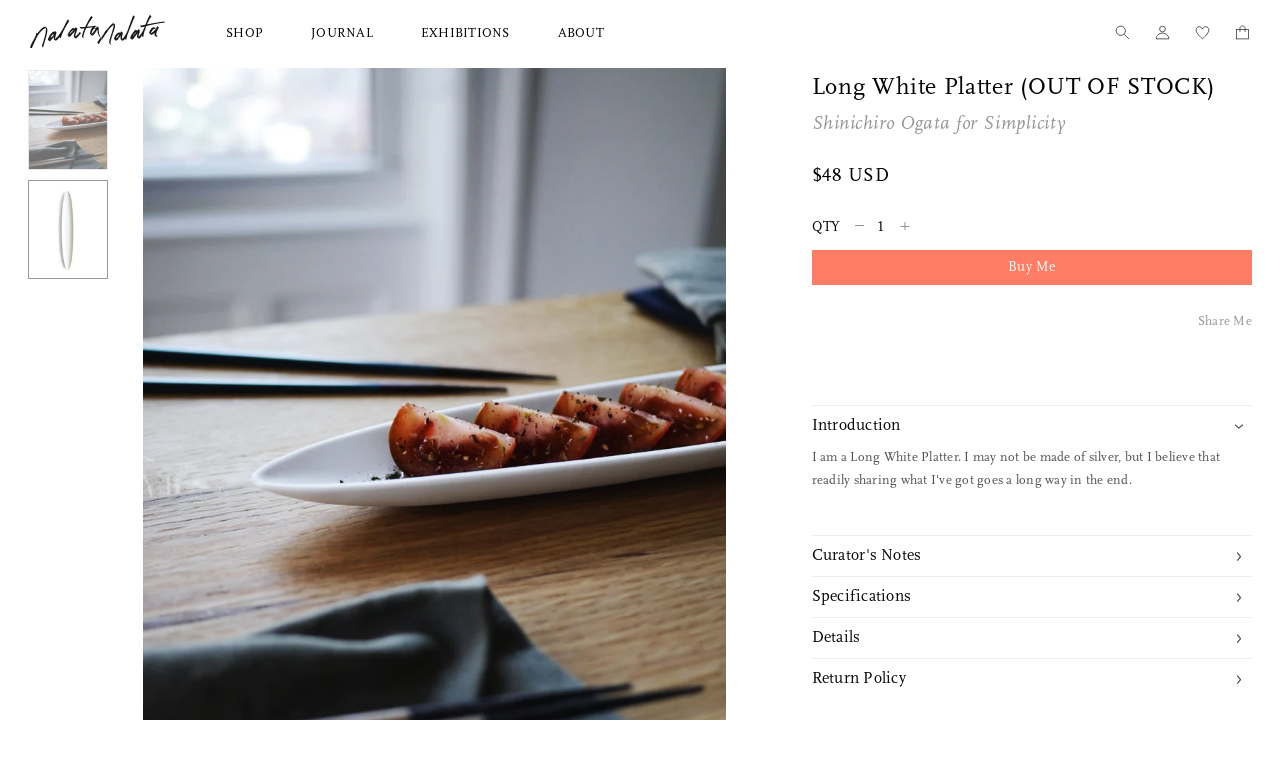

--- FILE ---
content_type: text/html; charset=utf-8
request_url: https://shop.nalatanalata.com/products/long-white-platter
body_size: 36289
content:
<!doctype html>
<html class="no-js supports-no-cookies" lang="en">
<head>
  <meta charset="utf-8">
  <meta http-equiv="X-UA-Compatible" content="IE=edge">
  <meta name="viewport" content="width=device-width, initial-scale=1.0, maximum-scale=1.0,user-scalable=0"/>
  <script src="https://cdnjs.cloudflare.com/ajax/libs/jquery/2.1.3/jquery.min.js"></script>
  <script src="https://cdnjs.cloudflare.com/ajax/libs/modernizr/2.8.3/modernizr.min.js" type="text/javascript"></script>
  <script type="text/javascript" src="https://cdnjs.cloudflare.com/ajax/libs/shopify-cartjs/0.4.3/cart.min.js"></script>
  <!-- <script src="//ajax.googleapis.com/ajax/libs/jquery/1.11.0/jquery.min.js" type="text/javascript"></script> -->
	<script src="//shop.nalatanalata.com/cdn/shopifycloud/storefront/assets/themes_support/api.jquery-7ab1a3a4.js" type="text/javascript"></script>
  <meta name="theme-color" content="#c4cdd5">
  <link rel="canonical" href="https://shop.nalatanalata.com/products/long-white-platter">
  
<!-- temp button fix -->
	<style>
		.swym-button 
			{border: 0px!important;}
      .grecaptcha-badge{
        opacity: 0;
      }
  </style>
<!--  end temp fav button fix  -->

  
      
  <link rel="apple-touch-icon" sizes="180x180" href="//shop.nalatanalata.com/cdn/shop/t/32/assets/apple-touch-icon.png?v=52779317445856340531729111267">
  <link rel="icon" type="image/png" sizes="32x32" href="//shop.nalatanalata.com/cdn/shop/t/32/assets/favicon-32x32.png?v=155741635759679666541729111267">
  <link rel="icon" type="image/png" sizes="16x16" href="//shop.nalatanalata.com/cdn/shop/t/32/assets/favicon-16x16.png?v=66755299576563360461729111267">
  <link rel="manifest" href="//shop.nalatanalata.com/cdn/shop/t/32/assets/site.webmanifest?v=64074806036254972681729111797">
  <link rel="mask-icon" href="//shop.nalatanalata.com/cdn/shop/t/32/assets/safari-pinned-tab.svg?v=167176747542862325611729111267" color="#ff7d65">
  <link rel="shortcut icon" href="//shop.nalatanalata.com/cdn/shop/t/32/assets/favicon.ico?v=131362774968724059361729111267">
  <meta name="msapplication-TileColor" content="#ff7d65">
  <meta name="msapplication-config" content="//shop.nalatanalata.com/cdn/shop/t/32/assets/browserconfig.xml?v=58023965078563464201729111797">
  <meta name="theme-color" content="#ffffff"><title>Long White Platter (OUT OF STOCK)
&ndash; Nalata Nalata</title><meta name="description" content="I am a Long White Platter. I may not be made of silver, but I believe that readily sharing what I&#39;ve got goes a long way in the end.   Curator&#39;s Notes    The boat shape of this dish adds such elegance to a clean and simple plate. Its long, narrow length stretches nicely across a table top, ensuring that its contents ar">


<meta property="og:site_name" content="Nalata Nalata">
<meta property="og:url" content="https://shop.nalatanalata.com/products/long-white-platter">
<meta property="og:title" content="Long White Platter (OUT OF STOCK)">
<meta property="og:type" content="product">
<meta property="og:description" content="I am a Long White Platter. I may not be made of silver, but I believe that readily sharing what I&#39;ve got goes a long way in the end.   Curator&#39;s Notes    The boat shape of this dish adds such elegance to a clean and simple plate. Its long, narrow length stretches nicely across a table top, ensuring that its contents ar"><meta property="product:availability" content="instock">
  <meta property="product:price:amount" content="48.00">
  <meta property="product:price:currency" content="USD"><meta property="og:image" content="http://shop.nalatanalata.com/cdn/shop/products/simplicity_long_white_platter_featured_1.jpg?v=1589307633">
      <meta property="og:image:secure_url" content="https://shop.nalatanalata.com/cdn/shop/products/simplicity_long_white_platter_featured_1.jpg?v=1589307633">
      <meta property="og:image:width" content="480">
      <meta property="og:image:height" content="577">
      <meta property="og:image:alt" content="Long White Platter (OUT OF STOCK)"><meta property="og:image" content="http://shop.nalatanalata.com/cdn/shop/products/Simplicity_Long_White_Platter_In-situ.jpg?v=1589307633">
      <meta property="og:image:secure_url" content="https://shop.nalatanalata.com/cdn/shop/products/Simplicity_Long_White_Platter_In-situ.jpg?v=1589307633">
      <meta property="og:image:width" content="819">
      <meta property="og:image:height" content="1024">
      <meta property="og:image:alt" content="Long White Platter (OUT OF STOCK)"><meta property="og:image" content="http://shop.nalatanalata.com/cdn/shop/products/simplicity_long_white_platter.jpg?v=1589307633">
      <meta property="og:image:secure_url" content="https://shop.nalatanalata.com/cdn/shop/products/simplicity_long_white_platter.jpg?v=1589307633">
      <meta property="og:image:width" content="819">
      <meta property="og:image:height" content="1024">
      <meta property="og:image:alt" content="Long White Platter (OUT OF STOCK)">

<meta name="twitter:site" content="@">
<meta name="twitter:card" content="summary_large_image">
<meta name="twitter:title" content="Long White Platter (OUT OF STOCK)">
<meta name="twitter:description" content="I am a Long White Platter. I may not be made of silver, but I believe that readily sharing what I&#39;ve got goes a long way in the end.   Curator&#39;s Notes    The boat shape of this dish adds such elegance to a clean and simple plate. Its long, narrow length stretches nicely across a table top, ensuring that its contents ar">

  
<link type="text/css" href="//shop.nalatanalata.com/cdn/shop/t/32/assets/layout.theme.styleLiquid.scss.css?v=75789508706063305271729111267" rel="stylesheet">
  <style>
  
  

  

  :root {
    --color-accent: #c4cdd5;
    --color-body-text: #161d25;
    --color-main-background: #fff;
    --color-border: #849bb6;

    --font-heading: Helvetica, Arial, sans-serif;
    --font-body: Helvetica, Arial, sans-serif;
    --font-body-weight: 400;
    --font-body-style: normal;
    --font-body-bold-weight: 700;
  }
</style>

<!-- Hotjar Tracking Code for nalatanalata.com -->
<script>
    (function(h,o,t,j,a,r){
        h.hj=h.hj||function(){(h.hj.q=h.hj.q||[]).push(arguments)};
        h._hjSettings={hjid:5195506,hjsv:6};
        a=o.getElementsByTagName('head')[0];
        r=o.createElement('script');r.async=1;
        r.src=t+h._hjSettings.hjid+j+h._hjSettings.hjsv;
        a.appendChild(r);
    })(window,document,'https://static.hotjar.com/c/hotjar-','.js?sv=');
</script>
  <script>
    document.documentElement.className = document.documentElement.className.replace('no-js', '');

    window.theme = {
      strings: {
        addToCart: "Add to Cart",
        soldOut: "Sold Out",
        unavailable: "Unavailable"
      },
      moneyFormat: "${{amount}}"
    };
  </script>

  <script type="text/javascript">
       jQuery(function() {
            CartJS.init({"note":null,"attributes":{},"original_total_price":0,"total_price":0,"total_discount":0,"total_weight":0.0,"item_count":0,"items":[],"requires_shipping":false,"currency":"USD","items_subtotal_price":0,"cart_level_discount_applications":[],"checkout_charge_amount":0});
         });
  </script>

  <script>window.performance && window.performance.mark && window.performance.mark('shopify.content_for_header.start');</script><meta id="shopify-digital-wallet" name="shopify-digital-wallet" content="/1945843/digital_wallets/dialog">
<meta name="shopify-checkout-api-token" content="6add6ad9efb6bc738c9752f2dff22828">
<meta id="in-context-paypal-metadata" data-shop-id="1945843" data-venmo-supported="false" data-environment="production" data-locale="en_US" data-paypal-v4="true" data-currency="USD">
<link rel="alternate" type="application/json+oembed" href="https://shop.nalatanalata.com/products/long-white-platter.oembed">
<script async="async" src="/checkouts/internal/preloads.js?locale=en-US"></script>
<link rel="preconnect" href="https://shop.app" crossorigin="anonymous">
<script async="async" src="https://shop.app/checkouts/internal/preloads.js?locale=en-US&shop_id=1945843" crossorigin="anonymous"></script>
<script id="apple-pay-shop-capabilities" type="application/json">{"shopId":1945843,"countryCode":"US","currencyCode":"USD","merchantCapabilities":["supports3DS"],"merchantId":"gid:\/\/shopify\/Shop\/1945843","merchantName":"Nalata Nalata","requiredBillingContactFields":["postalAddress","email"],"requiredShippingContactFields":["postalAddress","email"],"shippingType":"shipping","supportedNetworks":["visa","masterCard","amex","discover","elo","jcb"],"total":{"type":"pending","label":"Nalata Nalata","amount":"1.00"},"shopifyPaymentsEnabled":true,"supportsSubscriptions":true}</script>
<script id="shopify-features" type="application/json">{"accessToken":"6add6ad9efb6bc738c9752f2dff22828","betas":["rich-media-storefront-analytics"],"domain":"shop.nalatanalata.com","predictiveSearch":true,"shopId":1945843,"locale":"en"}</script>
<script>var Shopify = Shopify || {};
Shopify.shop = "nalata-nalata.myshopify.com";
Shopify.locale = "en";
Shopify.currency = {"active":"USD","rate":"1.0"};
Shopify.country = "US";
Shopify.theme = {"name":"Copy of Nalata Nalata 2021 | v1.0.4","id":146063065334,"schema_name":"Starter theme","schema_version":"1.0.0","theme_store_id":null,"role":"main"};
Shopify.theme.handle = "null";
Shopify.theme.style = {"id":null,"handle":null};
Shopify.cdnHost = "shop.nalatanalata.com/cdn";
Shopify.routes = Shopify.routes || {};
Shopify.routes.root = "/";</script>
<script type="module">!function(o){(o.Shopify=o.Shopify||{}).modules=!0}(window);</script>
<script>!function(o){function n(){var o=[];function n(){o.push(Array.prototype.slice.apply(arguments))}return n.q=o,n}var t=o.Shopify=o.Shopify||{};t.loadFeatures=n(),t.autoloadFeatures=n()}(window);</script>
<script>
  window.ShopifyPay = window.ShopifyPay || {};
  window.ShopifyPay.apiHost = "shop.app\/pay";
  window.ShopifyPay.redirectState = null;
</script>
<script id="shop-js-analytics" type="application/json">{"pageType":"product"}</script>
<script defer="defer" async type="module" src="//shop.nalatanalata.com/cdn/shopifycloud/shop-js/modules/v2/client.init-shop-cart-sync_C5BV16lS.en.esm.js"></script>
<script defer="defer" async type="module" src="//shop.nalatanalata.com/cdn/shopifycloud/shop-js/modules/v2/chunk.common_CygWptCX.esm.js"></script>
<script type="module">
  await import("//shop.nalatanalata.com/cdn/shopifycloud/shop-js/modules/v2/client.init-shop-cart-sync_C5BV16lS.en.esm.js");
await import("//shop.nalatanalata.com/cdn/shopifycloud/shop-js/modules/v2/chunk.common_CygWptCX.esm.js");

  window.Shopify.SignInWithShop?.initShopCartSync?.({"fedCMEnabled":true,"windoidEnabled":true});

</script>
<script>
  window.Shopify = window.Shopify || {};
  if (!window.Shopify.featureAssets) window.Shopify.featureAssets = {};
  window.Shopify.featureAssets['shop-js'] = {"shop-cart-sync":["modules/v2/client.shop-cart-sync_ZFArdW7E.en.esm.js","modules/v2/chunk.common_CygWptCX.esm.js"],"init-fed-cm":["modules/v2/client.init-fed-cm_CmiC4vf6.en.esm.js","modules/v2/chunk.common_CygWptCX.esm.js"],"shop-button":["modules/v2/client.shop-button_tlx5R9nI.en.esm.js","modules/v2/chunk.common_CygWptCX.esm.js"],"shop-cash-offers":["modules/v2/client.shop-cash-offers_DOA2yAJr.en.esm.js","modules/v2/chunk.common_CygWptCX.esm.js","modules/v2/chunk.modal_D71HUcav.esm.js"],"init-windoid":["modules/v2/client.init-windoid_sURxWdc1.en.esm.js","modules/v2/chunk.common_CygWptCX.esm.js"],"shop-toast-manager":["modules/v2/client.shop-toast-manager_ClPi3nE9.en.esm.js","modules/v2/chunk.common_CygWptCX.esm.js"],"init-shop-email-lookup-coordinator":["modules/v2/client.init-shop-email-lookup-coordinator_B8hsDcYM.en.esm.js","modules/v2/chunk.common_CygWptCX.esm.js"],"init-shop-cart-sync":["modules/v2/client.init-shop-cart-sync_C5BV16lS.en.esm.js","modules/v2/chunk.common_CygWptCX.esm.js"],"avatar":["modules/v2/client.avatar_BTnouDA3.en.esm.js"],"pay-button":["modules/v2/client.pay-button_FdsNuTd3.en.esm.js","modules/v2/chunk.common_CygWptCX.esm.js"],"init-customer-accounts":["modules/v2/client.init-customer-accounts_DxDtT_ad.en.esm.js","modules/v2/client.shop-login-button_C5VAVYt1.en.esm.js","modules/v2/chunk.common_CygWptCX.esm.js","modules/v2/chunk.modal_D71HUcav.esm.js"],"init-shop-for-new-customer-accounts":["modules/v2/client.init-shop-for-new-customer-accounts_ChsxoAhi.en.esm.js","modules/v2/client.shop-login-button_C5VAVYt1.en.esm.js","modules/v2/chunk.common_CygWptCX.esm.js","modules/v2/chunk.modal_D71HUcav.esm.js"],"shop-login-button":["modules/v2/client.shop-login-button_C5VAVYt1.en.esm.js","modules/v2/chunk.common_CygWptCX.esm.js","modules/v2/chunk.modal_D71HUcav.esm.js"],"init-customer-accounts-sign-up":["modules/v2/client.init-customer-accounts-sign-up_CPSyQ0Tj.en.esm.js","modules/v2/client.shop-login-button_C5VAVYt1.en.esm.js","modules/v2/chunk.common_CygWptCX.esm.js","modules/v2/chunk.modal_D71HUcav.esm.js"],"shop-follow-button":["modules/v2/client.shop-follow-button_Cva4Ekp9.en.esm.js","modules/v2/chunk.common_CygWptCX.esm.js","modules/v2/chunk.modal_D71HUcav.esm.js"],"checkout-modal":["modules/v2/client.checkout-modal_BPM8l0SH.en.esm.js","modules/v2/chunk.common_CygWptCX.esm.js","modules/v2/chunk.modal_D71HUcav.esm.js"],"lead-capture":["modules/v2/client.lead-capture_Bi8yE_yS.en.esm.js","modules/v2/chunk.common_CygWptCX.esm.js","modules/v2/chunk.modal_D71HUcav.esm.js"],"shop-login":["modules/v2/client.shop-login_D6lNrXab.en.esm.js","modules/v2/chunk.common_CygWptCX.esm.js","modules/v2/chunk.modal_D71HUcav.esm.js"],"payment-terms":["modules/v2/client.payment-terms_CZxnsJam.en.esm.js","modules/v2/chunk.common_CygWptCX.esm.js","modules/v2/chunk.modal_D71HUcav.esm.js"]};
</script>
<script>(function() {
  var isLoaded = false;
  function asyncLoad() {
    if (isLoaded) return;
    isLoaded = true;
    var urls = ["\/\/app.directededge.com\/minicart\/tag?shop=nalata-nalata.myshopify.com","\/\/app.directededge.com\/assets\/email_cart_updater.js?shop=nalata-nalata.myshopify.com"];
    for (var i = 0; i < urls.length; i++) {
      var s = document.createElement('script');
      s.type = 'text/javascript';
      s.async = true;
      s.src = urls[i];
      var x = document.getElementsByTagName('script')[0];
      x.parentNode.insertBefore(s, x);
    }
  };
  if(window.attachEvent) {
    window.attachEvent('onload', asyncLoad);
  } else {
    window.addEventListener('load', asyncLoad, false);
  }
})();</script>
<script id="__st">var __st={"a":1945843,"offset":-18000,"reqid":"ee552c44-f6d4-4c20-906b-6bbb35bc3ac8-1768650251","pageurl":"shop.nalatanalata.com\/products\/long-white-platter","u":"330f6a7856af","p":"product","rtyp":"product","rid":4428569706583};</script>
<script>window.ShopifyPaypalV4VisibilityTracking = true;</script>
<script id="captcha-bootstrap">!function(){'use strict';const t='contact',e='account',n='new_comment',o=[[t,t],['blogs',n],['comments',n],[t,'customer']],c=[[e,'customer_login'],[e,'guest_login'],[e,'recover_customer_password'],[e,'create_customer']],r=t=>t.map((([t,e])=>`form[action*='/${t}']:not([data-nocaptcha='true']) input[name='form_type'][value='${e}']`)).join(','),a=t=>()=>t?[...document.querySelectorAll(t)].map((t=>t.form)):[];function s(){const t=[...o],e=r(t);return a(e)}const i='password',u='form_key',d=['recaptcha-v3-token','g-recaptcha-response','h-captcha-response',i],f=()=>{try{return window.sessionStorage}catch{return}},m='__shopify_v',_=t=>t.elements[u];function p(t,e,n=!1){try{const o=window.sessionStorage,c=JSON.parse(o.getItem(e)),{data:r}=function(t){const{data:e,action:n}=t;return t[m]||n?{data:e,action:n}:{data:t,action:n}}(c);for(const[e,n]of Object.entries(r))t.elements[e]&&(t.elements[e].value=n);n&&o.removeItem(e)}catch(o){console.error('form repopulation failed',{error:o})}}const l='form_type',E='cptcha';function T(t){t.dataset[E]=!0}const w=window,h=w.document,L='Shopify',v='ce_forms',y='captcha';let A=!1;((t,e)=>{const n=(g='f06e6c50-85a8-45c8-87d0-21a2b65856fe',I='https://cdn.shopify.com/shopifycloud/storefront-forms-hcaptcha/ce_storefront_forms_captcha_hcaptcha.v1.5.2.iife.js',D={infoText:'Protected by hCaptcha',privacyText:'Privacy',termsText:'Terms'},(t,e,n)=>{const o=w[L][v],c=o.bindForm;if(c)return c(t,g,e,D).then(n);var r;o.q.push([[t,g,e,D],n]),r=I,A||(h.body.append(Object.assign(h.createElement('script'),{id:'captcha-provider',async:!0,src:r})),A=!0)});var g,I,D;w[L]=w[L]||{},w[L][v]=w[L][v]||{},w[L][v].q=[],w[L][y]=w[L][y]||{},w[L][y].protect=function(t,e){n(t,void 0,e),T(t)},Object.freeze(w[L][y]),function(t,e,n,w,h,L){const[v,y,A,g]=function(t,e,n){const i=e?o:[],u=t?c:[],d=[...i,...u],f=r(d),m=r(i),_=r(d.filter((([t,e])=>n.includes(e))));return[a(f),a(m),a(_),s()]}(w,h,L),I=t=>{const e=t.target;return e instanceof HTMLFormElement?e:e&&e.form},D=t=>v().includes(t);t.addEventListener('submit',(t=>{const e=I(t);if(!e)return;const n=D(e)&&!e.dataset.hcaptchaBound&&!e.dataset.recaptchaBound,o=_(e),c=g().includes(e)&&(!o||!o.value);(n||c)&&t.preventDefault(),c&&!n&&(function(t){try{if(!f())return;!function(t){const e=f();if(!e)return;const n=_(t);if(!n)return;const o=n.value;o&&e.removeItem(o)}(t);const e=Array.from(Array(32),(()=>Math.random().toString(36)[2])).join('');!function(t,e){_(t)||t.append(Object.assign(document.createElement('input'),{type:'hidden',name:u})),t.elements[u].value=e}(t,e),function(t,e){const n=f();if(!n)return;const o=[...t.querySelectorAll(`input[type='${i}']`)].map((({name:t})=>t)),c=[...d,...o],r={};for(const[a,s]of new FormData(t).entries())c.includes(a)||(r[a]=s);n.setItem(e,JSON.stringify({[m]:1,action:t.action,data:r}))}(t,e)}catch(e){console.error('failed to persist form',e)}}(e),e.submit())}));const S=(t,e)=>{t&&!t.dataset[E]&&(n(t,e.some((e=>e===t))),T(t))};for(const o of['focusin','change'])t.addEventListener(o,(t=>{const e=I(t);D(e)&&S(e,y())}));const B=e.get('form_key'),M=e.get(l),P=B&&M;t.addEventListener('DOMContentLoaded',(()=>{const t=y();if(P)for(const e of t)e.elements[l].value===M&&p(e,B);[...new Set([...A(),...v().filter((t=>'true'===t.dataset.shopifyCaptcha))])].forEach((e=>S(e,t)))}))}(h,new URLSearchParams(w.location.search),n,t,e,['guest_login'])})(!0,!0)}();</script>
<script integrity="sha256-4kQ18oKyAcykRKYeNunJcIwy7WH5gtpwJnB7kiuLZ1E=" data-source-attribution="shopify.loadfeatures" defer="defer" src="//shop.nalatanalata.com/cdn/shopifycloud/storefront/assets/storefront/load_feature-a0a9edcb.js" crossorigin="anonymous"></script>
<script crossorigin="anonymous" defer="defer" src="//shop.nalatanalata.com/cdn/shopifycloud/storefront/assets/shopify_pay/storefront-65b4c6d7.js?v=20250812"></script>
<script data-source-attribution="shopify.dynamic_checkout.dynamic.init">var Shopify=Shopify||{};Shopify.PaymentButton=Shopify.PaymentButton||{isStorefrontPortableWallets:!0,init:function(){window.Shopify.PaymentButton.init=function(){};var t=document.createElement("script");t.src="https://shop.nalatanalata.com/cdn/shopifycloud/portable-wallets/latest/portable-wallets.en.js",t.type="module",document.head.appendChild(t)}};
</script>
<script data-source-attribution="shopify.dynamic_checkout.buyer_consent">
  function portableWalletsHideBuyerConsent(e){var t=document.getElementById("shopify-buyer-consent"),n=document.getElementById("shopify-subscription-policy-button");t&&n&&(t.classList.add("hidden"),t.setAttribute("aria-hidden","true"),n.removeEventListener("click",e))}function portableWalletsShowBuyerConsent(e){var t=document.getElementById("shopify-buyer-consent"),n=document.getElementById("shopify-subscription-policy-button");t&&n&&(t.classList.remove("hidden"),t.removeAttribute("aria-hidden"),n.addEventListener("click",e))}window.Shopify?.PaymentButton&&(window.Shopify.PaymentButton.hideBuyerConsent=portableWalletsHideBuyerConsent,window.Shopify.PaymentButton.showBuyerConsent=portableWalletsShowBuyerConsent);
</script>
<script data-source-attribution="shopify.dynamic_checkout.cart.bootstrap">document.addEventListener("DOMContentLoaded",(function(){function t(){return document.querySelector("shopify-accelerated-checkout-cart, shopify-accelerated-checkout")}if(t())Shopify.PaymentButton.init();else{new MutationObserver((function(e,n){t()&&(Shopify.PaymentButton.init(),n.disconnect())})).observe(document.body,{childList:!0,subtree:!0})}}));
</script>
<link id="shopify-accelerated-checkout-styles" rel="stylesheet" media="screen" href="https://shop.nalatanalata.com/cdn/shopifycloud/portable-wallets/latest/accelerated-checkout-backwards-compat.css" crossorigin="anonymous">
<style id="shopify-accelerated-checkout-cart">
        #shopify-buyer-consent {
  margin-top: 1em;
  display: inline-block;
  width: 100%;
}

#shopify-buyer-consent.hidden {
  display: none;
}

#shopify-subscription-policy-button {
  background: none;
  border: none;
  padding: 0;
  text-decoration: underline;
  font-size: inherit;
  cursor: pointer;
}

#shopify-subscription-policy-button::before {
  box-shadow: none;
}

      </style>

<script>window.performance && window.performance.mark && window.performance.mark('shopify.content_for_header.end');</script>

  <link type="text/css" href="//shop.nalatanalata.com/cdn/shop/t/32/assets/style.css?v=38443662377446367111729111841" rel="stylesheet">
  <link type="text/css" href="//shop.nalatanalata.com/cdn/shop/t/32/assets/custom.css?v=85368597106003984441729111267" rel="stylesheet">
  <link rel="stylesheet" href="https://use.typekit.net/tnf4mst.css">
  <script src="//cdnjs.cloudflare.com/ajax/libs/ScrollMagic/2.0.7/ScrollMagic.min.js"></script>
  <script src="//cdnjs.cloudflare.com/ajax/libs/ScrollMagic/2.0.7/plugins/debug.addIndicators.min.js"></script>
  

  
<link href="https://monorail-edge.shopifysvc.com" rel="dns-prefetch">
<script>(function(){if ("sendBeacon" in navigator && "performance" in window) {try {var session_token_from_headers = performance.getEntriesByType('navigation')[0].serverTiming.find(x => x.name == '_s').description;} catch {var session_token_from_headers = undefined;}var session_cookie_matches = document.cookie.match(/_shopify_s=([^;]*)/);var session_token_from_cookie = session_cookie_matches && session_cookie_matches.length === 2 ? session_cookie_matches[1] : "";var session_token = session_token_from_headers || session_token_from_cookie || "";function handle_abandonment_event(e) {var entries = performance.getEntries().filter(function(entry) {return /monorail-edge.shopifysvc.com/.test(entry.name);});if (!window.abandonment_tracked && entries.length === 0) {window.abandonment_tracked = true;var currentMs = Date.now();var navigation_start = performance.timing.navigationStart;var payload = {shop_id: 1945843,url: window.location.href,navigation_start,duration: currentMs - navigation_start,session_token,page_type: "product"};window.navigator.sendBeacon("https://monorail-edge.shopifysvc.com/v1/produce", JSON.stringify({schema_id: "online_store_buyer_site_abandonment/1.1",payload: payload,metadata: {event_created_at_ms: currentMs,event_sent_at_ms: currentMs}}));}}window.addEventListener('pagehide', handle_abandonment_event);}}());</script>
<script id="web-pixels-manager-setup">(function e(e,d,r,n,o){if(void 0===o&&(o={}),!Boolean(null===(a=null===(i=window.Shopify)||void 0===i?void 0:i.analytics)||void 0===a?void 0:a.replayQueue)){var i,a;window.Shopify=window.Shopify||{};var t=window.Shopify;t.analytics=t.analytics||{};var s=t.analytics;s.replayQueue=[],s.publish=function(e,d,r){return s.replayQueue.push([e,d,r]),!0};try{self.performance.mark("wpm:start")}catch(e){}var l=function(){var e={modern:/Edge?\/(1{2}[4-9]|1[2-9]\d|[2-9]\d{2}|\d{4,})\.\d+(\.\d+|)|Firefox\/(1{2}[4-9]|1[2-9]\d|[2-9]\d{2}|\d{4,})\.\d+(\.\d+|)|Chrom(ium|e)\/(9{2}|\d{3,})\.\d+(\.\d+|)|(Maci|X1{2}).+ Version\/(15\.\d+|(1[6-9]|[2-9]\d|\d{3,})\.\d+)([,.]\d+|)( \(\w+\)|)( Mobile\/\w+|) Safari\/|Chrome.+OPR\/(9{2}|\d{3,})\.\d+\.\d+|(CPU[ +]OS|iPhone[ +]OS|CPU[ +]iPhone|CPU IPhone OS|CPU iPad OS)[ +]+(15[._]\d+|(1[6-9]|[2-9]\d|\d{3,})[._]\d+)([._]\d+|)|Android:?[ /-](13[3-9]|1[4-9]\d|[2-9]\d{2}|\d{4,})(\.\d+|)(\.\d+|)|Android.+Firefox\/(13[5-9]|1[4-9]\d|[2-9]\d{2}|\d{4,})\.\d+(\.\d+|)|Android.+Chrom(ium|e)\/(13[3-9]|1[4-9]\d|[2-9]\d{2}|\d{4,})\.\d+(\.\d+|)|SamsungBrowser\/([2-9]\d|\d{3,})\.\d+/,legacy:/Edge?\/(1[6-9]|[2-9]\d|\d{3,})\.\d+(\.\d+|)|Firefox\/(5[4-9]|[6-9]\d|\d{3,})\.\d+(\.\d+|)|Chrom(ium|e)\/(5[1-9]|[6-9]\d|\d{3,})\.\d+(\.\d+|)([\d.]+$|.*Safari\/(?![\d.]+ Edge\/[\d.]+$))|(Maci|X1{2}).+ Version\/(10\.\d+|(1[1-9]|[2-9]\d|\d{3,})\.\d+)([,.]\d+|)( \(\w+\)|)( Mobile\/\w+|) Safari\/|Chrome.+OPR\/(3[89]|[4-9]\d|\d{3,})\.\d+\.\d+|(CPU[ +]OS|iPhone[ +]OS|CPU[ +]iPhone|CPU IPhone OS|CPU iPad OS)[ +]+(10[._]\d+|(1[1-9]|[2-9]\d|\d{3,})[._]\d+)([._]\d+|)|Android:?[ /-](13[3-9]|1[4-9]\d|[2-9]\d{2}|\d{4,})(\.\d+|)(\.\d+|)|Mobile Safari.+OPR\/([89]\d|\d{3,})\.\d+\.\d+|Android.+Firefox\/(13[5-9]|1[4-9]\d|[2-9]\d{2}|\d{4,})\.\d+(\.\d+|)|Android.+Chrom(ium|e)\/(13[3-9]|1[4-9]\d|[2-9]\d{2}|\d{4,})\.\d+(\.\d+|)|Android.+(UC? ?Browser|UCWEB|U3)[ /]?(15\.([5-9]|\d{2,})|(1[6-9]|[2-9]\d|\d{3,})\.\d+)\.\d+|SamsungBrowser\/(5\.\d+|([6-9]|\d{2,})\.\d+)|Android.+MQ{2}Browser\/(14(\.(9|\d{2,})|)|(1[5-9]|[2-9]\d|\d{3,})(\.\d+|))(\.\d+|)|K[Aa][Ii]OS\/(3\.\d+|([4-9]|\d{2,})\.\d+)(\.\d+|)/},d=e.modern,r=e.legacy,n=navigator.userAgent;return n.match(d)?"modern":n.match(r)?"legacy":"unknown"}(),u="modern"===l?"modern":"legacy",c=(null!=n?n:{modern:"",legacy:""})[u],f=function(e){return[e.baseUrl,"/wpm","/b",e.hashVersion,"modern"===e.buildTarget?"m":"l",".js"].join("")}({baseUrl:d,hashVersion:r,buildTarget:u}),m=function(e){var d=e.version,r=e.bundleTarget,n=e.surface,o=e.pageUrl,i=e.monorailEndpoint;return{emit:function(e){var a=e.status,t=e.errorMsg,s=(new Date).getTime(),l=JSON.stringify({metadata:{event_sent_at_ms:s},events:[{schema_id:"web_pixels_manager_load/3.1",payload:{version:d,bundle_target:r,page_url:o,status:a,surface:n,error_msg:t},metadata:{event_created_at_ms:s}}]});if(!i)return console&&console.warn&&console.warn("[Web Pixels Manager] No Monorail endpoint provided, skipping logging."),!1;try{return self.navigator.sendBeacon.bind(self.navigator)(i,l)}catch(e){}var u=new XMLHttpRequest;try{return u.open("POST",i,!0),u.setRequestHeader("Content-Type","text/plain"),u.send(l),!0}catch(e){return console&&console.warn&&console.warn("[Web Pixels Manager] Got an unhandled error while logging to Monorail."),!1}}}}({version:r,bundleTarget:l,surface:e.surface,pageUrl:self.location.href,monorailEndpoint:e.monorailEndpoint});try{o.browserTarget=l,function(e){var d=e.src,r=e.async,n=void 0===r||r,o=e.onload,i=e.onerror,a=e.sri,t=e.scriptDataAttributes,s=void 0===t?{}:t,l=document.createElement("script"),u=document.querySelector("head"),c=document.querySelector("body");if(l.async=n,l.src=d,a&&(l.integrity=a,l.crossOrigin="anonymous"),s)for(var f in s)if(Object.prototype.hasOwnProperty.call(s,f))try{l.dataset[f]=s[f]}catch(e){}if(o&&l.addEventListener("load",o),i&&l.addEventListener("error",i),u)u.appendChild(l);else{if(!c)throw new Error("Did not find a head or body element to append the script");c.appendChild(l)}}({src:f,async:!0,onload:function(){if(!function(){var e,d;return Boolean(null===(d=null===(e=window.Shopify)||void 0===e?void 0:e.analytics)||void 0===d?void 0:d.initialized)}()){var d=window.webPixelsManager.init(e)||void 0;if(d){var r=window.Shopify.analytics;r.replayQueue.forEach((function(e){var r=e[0],n=e[1],o=e[2];d.publishCustomEvent(r,n,o)})),r.replayQueue=[],r.publish=d.publishCustomEvent,r.visitor=d.visitor,r.initialized=!0}}},onerror:function(){return m.emit({status:"failed",errorMsg:"".concat(f," has failed to load")})},sri:function(e){var d=/^sha384-[A-Za-z0-9+/=]+$/;return"string"==typeof e&&d.test(e)}(c)?c:"",scriptDataAttributes:o}),m.emit({status:"loading"})}catch(e){m.emit({status:"failed",errorMsg:(null==e?void 0:e.message)||"Unknown error"})}}})({shopId: 1945843,storefrontBaseUrl: "https://shop.nalatanalata.com",extensionsBaseUrl: "https://extensions.shopifycdn.com/cdn/shopifycloud/web-pixels-manager",monorailEndpoint: "https://monorail-edge.shopifysvc.com/unstable/produce_batch",surface: "storefront-renderer",enabledBetaFlags: ["2dca8a86"],webPixelsConfigList: [{"id":"90734838","eventPayloadVersion":"v1","runtimeContext":"LAX","scriptVersion":"1","type":"CUSTOM","privacyPurposes":["ANALYTICS"],"name":"Google Analytics tag (migrated)"},{"id":"shopify-app-pixel","configuration":"{}","eventPayloadVersion":"v1","runtimeContext":"STRICT","scriptVersion":"0450","apiClientId":"shopify-pixel","type":"APP","privacyPurposes":["ANALYTICS","MARKETING"]},{"id":"shopify-custom-pixel","eventPayloadVersion":"v1","runtimeContext":"LAX","scriptVersion":"0450","apiClientId":"shopify-pixel","type":"CUSTOM","privacyPurposes":["ANALYTICS","MARKETING"]}],isMerchantRequest: false,initData: {"shop":{"name":"Nalata Nalata","paymentSettings":{"currencyCode":"USD"},"myshopifyDomain":"nalata-nalata.myshopify.com","countryCode":"US","storefrontUrl":"https:\/\/shop.nalatanalata.com"},"customer":null,"cart":null,"checkout":null,"productVariants":[{"price":{"amount":48.0,"currencyCode":"USD"},"product":{"title":"Long White Platter (OUT OF STOCK)","vendor":"Simplicity","id":"4428569706583","untranslatedTitle":"Long White Platter (OUT OF STOCK)","url":"\/products\/long-white-platter","type":"All"},"id":"31574706716759","image":{"src":"\/\/shop.nalatanalata.com\/cdn\/shop\/products\/simplicity_long_white_platter_featured_1.jpg?v=1589307633"},"sku":"","title":"Default Title","untranslatedTitle":"Default Title"}],"purchasingCompany":null},},"https://shop.nalatanalata.com/cdn","fcfee988w5aeb613cpc8e4bc33m6693e112",{"modern":"","legacy":""},{"shopId":"1945843","storefrontBaseUrl":"https:\/\/shop.nalatanalata.com","extensionBaseUrl":"https:\/\/extensions.shopifycdn.com\/cdn\/shopifycloud\/web-pixels-manager","surface":"storefront-renderer","enabledBetaFlags":"[\"2dca8a86\"]","isMerchantRequest":"false","hashVersion":"fcfee988w5aeb613cpc8e4bc33m6693e112","publish":"custom","events":"[[\"page_viewed\",{}],[\"product_viewed\",{\"productVariant\":{\"price\":{\"amount\":48.0,\"currencyCode\":\"USD\"},\"product\":{\"title\":\"Long White Platter (OUT OF STOCK)\",\"vendor\":\"Simplicity\",\"id\":\"4428569706583\",\"untranslatedTitle\":\"Long White Platter (OUT OF STOCK)\",\"url\":\"\/products\/long-white-platter\",\"type\":\"All\"},\"id\":\"31574706716759\",\"image\":{\"src\":\"\/\/shop.nalatanalata.com\/cdn\/shop\/products\/simplicity_long_white_platter_featured_1.jpg?v=1589307633\"},\"sku\":\"\",\"title\":\"Default Title\",\"untranslatedTitle\":\"Default Title\"}}]]"});</script><script>
  window.ShopifyAnalytics = window.ShopifyAnalytics || {};
  window.ShopifyAnalytics.meta = window.ShopifyAnalytics.meta || {};
  window.ShopifyAnalytics.meta.currency = 'USD';
  var meta = {"product":{"id":4428569706583,"gid":"gid:\/\/shopify\/Product\/4428569706583","vendor":"Simplicity","type":"All","handle":"long-white-platter","variants":[{"id":31574706716759,"price":4800,"name":"Long White Platter (OUT OF STOCK)","public_title":null,"sku":""}],"remote":false},"page":{"pageType":"product","resourceType":"product","resourceId":4428569706583,"requestId":"ee552c44-f6d4-4c20-906b-6bbb35bc3ac8-1768650251"}};
  for (var attr in meta) {
    window.ShopifyAnalytics.meta[attr] = meta[attr];
  }
</script>
<script class="analytics">
  (function () {
    var customDocumentWrite = function(content) {
      var jquery = null;

      if (window.jQuery) {
        jquery = window.jQuery;
      } else if (window.Checkout && window.Checkout.$) {
        jquery = window.Checkout.$;
      }

      if (jquery) {
        jquery('body').append(content);
      }
    };

    var hasLoggedConversion = function(token) {
      if (token) {
        return document.cookie.indexOf('loggedConversion=' + token) !== -1;
      }
      return false;
    }

    var setCookieIfConversion = function(token) {
      if (token) {
        var twoMonthsFromNow = new Date(Date.now());
        twoMonthsFromNow.setMonth(twoMonthsFromNow.getMonth() + 2);

        document.cookie = 'loggedConversion=' + token + '; expires=' + twoMonthsFromNow;
      }
    }

    var trekkie = window.ShopifyAnalytics.lib = window.trekkie = window.trekkie || [];
    if (trekkie.integrations) {
      return;
    }
    trekkie.methods = [
      'identify',
      'page',
      'ready',
      'track',
      'trackForm',
      'trackLink'
    ];
    trekkie.factory = function(method) {
      return function() {
        var args = Array.prototype.slice.call(arguments);
        args.unshift(method);
        trekkie.push(args);
        return trekkie;
      };
    };
    for (var i = 0; i < trekkie.methods.length; i++) {
      var key = trekkie.methods[i];
      trekkie[key] = trekkie.factory(key);
    }
    trekkie.load = function(config) {
      trekkie.config = config || {};
      trekkie.config.initialDocumentCookie = document.cookie;
      var first = document.getElementsByTagName('script')[0];
      var script = document.createElement('script');
      script.type = 'text/javascript';
      script.onerror = function(e) {
        var scriptFallback = document.createElement('script');
        scriptFallback.type = 'text/javascript';
        scriptFallback.onerror = function(error) {
                var Monorail = {
      produce: function produce(monorailDomain, schemaId, payload) {
        var currentMs = new Date().getTime();
        var event = {
          schema_id: schemaId,
          payload: payload,
          metadata: {
            event_created_at_ms: currentMs,
            event_sent_at_ms: currentMs
          }
        };
        return Monorail.sendRequest("https://" + monorailDomain + "/v1/produce", JSON.stringify(event));
      },
      sendRequest: function sendRequest(endpointUrl, payload) {
        // Try the sendBeacon API
        if (window && window.navigator && typeof window.navigator.sendBeacon === 'function' && typeof window.Blob === 'function' && !Monorail.isIos12()) {
          var blobData = new window.Blob([payload], {
            type: 'text/plain'
          });

          if (window.navigator.sendBeacon(endpointUrl, blobData)) {
            return true;
          } // sendBeacon was not successful

        } // XHR beacon

        var xhr = new XMLHttpRequest();

        try {
          xhr.open('POST', endpointUrl);
          xhr.setRequestHeader('Content-Type', 'text/plain');
          xhr.send(payload);
        } catch (e) {
          console.log(e);
        }

        return false;
      },
      isIos12: function isIos12() {
        return window.navigator.userAgent.lastIndexOf('iPhone; CPU iPhone OS 12_') !== -1 || window.navigator.userAgent.lastIndexOf('iPad; CPU OS 12_') !== -1;
      }
    };
    Monorail.produce('monorail-edge.shopifysvc.com',
      'trekkie_storefront_load_errors/1.1',
      {shop_id: 1945843,
      theme_id: 146063065334,
      app_name: "storefront",
      context_url: window.location.href,
      source_url: "//shop.nalatanalata.com/cdn/s/trekkie.storefront.cd680fe47e6c39ca5d5df5f0a32d569bc48c0f27.min.js"});

        };
        scriptFallback.async = true;
        scriptFallback.src = '//shop.nalatanalata.com/cdn/s/trekkie.storefront.cd680fe47e6c39ca5d5df5f0a32d569bc48c0f27.min.js';
        first.parentNode.insertBefore(scriptFallback, first);
      };
      script.async = true;
      script.src = '//shop.nalatanalata.com/cdn/s/trekkie.storefront.cd680fe47e6c39ca5d5df5f0a32d569bc48c0f27.min.js';
      first.parentNode.insertBefore(script, first);
    };
    trekkie.load(
      {"Trekkie":{"appName":"storefront","development":false,"defaultAttributes":{"shopId":1945843,"isMerchantRequest":null,"themeId":146063065334,"themeCityHash":"11207384780199715360","contentLanguage":"en","currency":"USD"},"isServerSideCookieWritingEnabled":true,"monorailRegion":"shop_domain","enabledBetaFlags":["65f19447"]},"Session Attribution":{},"S2S":{"facebookCapiEnabled":false,"source":"trekkie-storefront-renderer","apiClientId":580111}}
    );

    var loaded = false;
    trekkie.ready(function() {
      if (loaded) return;
      loaded = true;

      window.ShopifyAnalytics.lib = window.trekkie;

      var originalDocumentWrite = document.write;
      document.write = customDocumentWrite;
      try { window.ShopifyAnalytics.merchantGoogleAnalytics.call(this); } catch(error) {};
      document.write = originalDocumentWrite;

      window.ShopifyAnalytics.lib.page(null,{"pageType":"product","resourceType":"product","resourceId":4428569706583,"requestId":"ee552c44-f6d4-4c20-906b-6bbb35bc3ac8-1768650251","shopifyEmitted":true});

      var match = window.location.pathname.match(/checkouts\/(.+)\/(thank_you|post_purchase)/)
      var token = match? match[1]: undefined;
      if (!hasLoggedConversion(token)) {
        setCookieIfConversion(token);
        window.ShopifyAnalytics.lib.track("Viewed Product",{"currency":"USD","variantId":31574706716759,"productId":4428569706583,"productGid":"gid:\/\/shopify\/Product\/4428569706583","name":"Long White Platter (OUT OF STOCK)","price":"48.00","sku":"","brand":"Simplicity","variant":null,"category":"All","nonInteraction":true,"remote":false},undefined,undefined,{"shopifyEmitted":true});
      window.ShopifyAnalytics.lib.track("monorail:\/\/trekkie_storefront_viewed_product\/1.1",{"currency":"USD","variantId":31574706716759,"productId":4428569706583,"productGid":"gid:\/\/shopify\/Product\/4428569706583","name":"Long White Platter (OUT OF STOCK)","price":"48.00","sku":"","brand":"Simplicity","variant":null,"category":"All","nonInteraction":true,"remote":false,"referer":"https:\/\/shop.nalatanalata.com\/products\/long-white-platter"});
      }
    });


        var eventsListenerScript = document.createElement('script');
        eventsListenerScript.async = true;
        eventsListenerScript.src = "//shop.nalatanalata.com/cdn/shopifycloud/storefront/assets/shop_events_listener-3da45d37.js";
        document.getElementsByTagName('head')[0].appendChild(eventsListenerScript);

})();</script>
  <script>
  if (!window.ga || (window.ga && typeof window.ga !== 'function')) {
    window.ga = function ga() {
      (window.ga.q = window.ga.q || []).push(arguments);
      if (window.Shopify && window.Shopify.analytics && typeof window.Shopify.analytics.publish === 'function') {
        window.Shopify.analytics.publish("ga_stub_called", {}, {sendTo: "google_osp_migration"});
      }
      console.error("Shopify's Google Analytics stub called with:", Array.from(arguments), "\nSee https://help.shopify.com/manual/promoting-marketing/pixels/pixel-migration#google for more information.");
    };
    if (window.Shopify && window.Shopify.analytics && typeof window.Shopify.analytics.publish === 'function') {
      window.Shopify.analytics.publish("ga_stub_initialized", {}, {sendTo: "google_osp_migration"});
    }
  }
</script>
<script
  defer
  src="https://shop.nalatanalata.com/cdn/shopifycloud/perf-kit/shopify-perf-kit-3.0.4.min.js"
  data-application="storefront-renderer"
  data-shop-id="1945843"
  data-render-region="gcp-us-central1"
  data-page-type="product"
  data-theme-instance-id="146063065334"
  data-theme-name="Starter theme"
  data-theme-version="1.0.0"
  data-monorail-region="shop_domain"
  data-resource-timing-sampling-rate="10"
  data-shs="true"
  data-shs-beacon="true"
  data-shs-export-with-fetch="true"
  data-shs-logs-sample-rate="1"
  data-shs-beacon-endpoint="https://shop.nalatanalata.com/api/collect"
></script>
</head>

<body id="long-white-platter-out-of-stock" class="shopify-store wrapper content template-product">

  <svg xmlns="http://www.w3.org/2000/svg" xmlns:xlink="http://www.w3.org/1999/xlink" width="616.2" height="2753.23"><symbol id="icon-vimeo" viewBox="0 0 19.85 16.43"><defs><style>.cls-1{fill:#fff}.cls-2{mask:url(#mask)}</style><mask id="mask" x="0" y="0" width="19.85" height="16.43" maskUnits="userSpaceOnUse"><g id="mask-2"><path id="path-1" class="cls-1" d="M0 0h19.85v16.43H0V0z"/></g></mask></defs><title>icon-vimeo</title><g id="Layer_2" data-name="Layer 2"><g id="Layer_1-2" data-name="Layer 1"><g id="Artboards"><g id="_2450-nav" data-name="2450-nav"><g id="social"><g class="cls-2" id="Page-1"><path id="Fill-1" d="M17 0c1.92.05 2.88 1.17 2.89 3.36v.45q-.13 2.79-4 7.58-4 5-6.85 5-1.75 0-2.92-3.08L5.3 10.5l-.9-2.78q-.89-3.05-1.91-3.05a6.14 6.14 0 0 0-1.55.89L0 4.41l1.47-1.24L2.9 1.94A7 7 0 0 1 5.84.22h.28c1.37 0 2.24 1 2.58 3.05Q9 5 9.17 6.09c.12.72.22 1.23.31 1.52q.68 2.88 1.48 2.9c.41 0 1-.63 1.87-1.89a7.23 7.23 0 0 0 1.33-2.86 3.28 3.28 0 0 0 0-.35q0-1.27-1.36-1.26a4.09 4.09 0 0 0-1.46.3Q12.76 0 16.74 0z"/></g></g></g></g></g></g></symbol><symbol id="icon-twitter" viewBox="4 0 22 18.1"><title>icon-twitter</title><path d="M26.1 2.1c-.8.4-1.7.7-2.6.8.9-.5 1.7-1.4 2-2.5-.9.5-1.8.9-2.9 1-.8-.9-2-1.4-3.3-1.4-2.5 0-4.6 2.1-4.6 4.6 0 .4 0 .7.1 1-3.8-.3-7.2-2-9.4-4.8-.3.8-.6 1.5-.6 2.3 0 1.6.8 3 2.1 3.8-.8 0-1.4-.3-2.1-.5 0 2.2 1.6 4 3.7 4.4-.4.1-.8.3-1.2.3-.3 0-.5 0-.9-.1.5 1.8 2.2 3.1 4.3 3.1-1.6 1.2-3.5 2-5.6 2h-1c2 1.3 4.4 2.1 7 2.1 8.3 0 12.9-6.9 12.9-12.9v-.7c.8-.7 1.6-1.6 2.1-2.5"/></symbol><symbol id="icon-instagram" viewBox="0 0 503.84 503.84"><title>icon-instagram</title><path d="M251.92 45.39c67.27 0 75.23.26 101.8 1.47 24.56 1.12 37.9 5.22 46.78 8.67a78.05 78.05 0 0 1 29 18.84 78.05 78.05 0 0 1 18.84 29c3.45 8.88 7.55 22.22 8.67 46.78 1.21 26.56 1.47 34.53 1.47 101.8s-.26 75.23-1.47 101.8c-1.12 24.56-5.22 37.9-8.67 46.78a83.43 83.43 0 0 1-47.81 47.81c-8.88 3.45-22.22 7.55-46.78 8.67-26.56 1.21-34.53 1.47-101.8 1.47s-75.24-.26-101.8-1.47c-24.56-1.12-37.9-5.22-46.78-8.67a78.05 78.05 0 0 1-29-18.84 78.05 78.05 0 0 1-18.84-29c-3.45-8.88-7.55-22.22-8.67-46.78-1.21-26.56-1.47-34.53-1.47-101.8s.26-75.23 1.47-101.8c1.12-24.56 5.22-37.9 8.67-46.78a78.05 78.05 0 0 1 18.84-29 78.05 78.05 0 0 1 29-18.84c8.88-3.45 22.22-7.55 46.78-8.67 26.56-1.21 34.53-1.47 101.8-1.47m0-45.39c-68.42 0-77 .29-103.87 1.52S102.93 7 86.9 13.23a123.49 123.49 0 0 0-44.62 29.05A123.49 123.49 0 0 0 13.23 86.9C7 102.93 2.74 121.24 1.52 148.05S0 183.5 0 251.92s.29 77 1.52 103.87S7 400.91 13.23 416.94a123.49 123.49 0 0 0 29.06 44.62 123.49 123.49 0 0 0 44.61 29.06c16 6.23 34.34 10.49 61.15 11.71s35.45 1.52 103.87 1.52 77-.29 103.87-1.52 45.13-5.48 61.15-11.71a128.82 128.82 0 0 0 73.68-73.68c6.23-16 10.49-34.34 11.71-61.15s1.52-35.45 1.52-103.87-.29-77-1.52-103.87-5.48-45.13-11.71-61.15a123.49 123.49 0 0 0-29.06-44.62 123.49 123.49 0 0 0-44.62-29.06C400.91 7 382.6 2.74 355.79 1.52S320.34 0 251.92 0z"/><path d="M251.92 122.56a129.36 129.36 0 1 0 129.37 129.36 129.36 129.36 0 0 0-129.37-129.36zm0 213.34a84 84 0 1 1 84-84 84 84 0 0 1-84 83.99z"/><circle cx="386.4" cy="117.44" r="30.23"/></symbol><symbol viewBox="0 0 17 17" id="icon-pinterest" xmlns="http://www.w3.org/2000/svg"><path d="M0,6.08783784 C0,2.2972973 3.39130435,0 6.89565217,0 C10.0608696,0 13,2.18243243 13,5.62837838 C13,8.84459459 11.4173913,12.4054054 7.8,12.4054054 C6.89565217,12.4054054 5.87826087,11.9459459 5.42608696,11.1418919 C4.63478261,14.2432432 4.74782609,14.7027027 3.05217391,17 L2.93913043,17 L2.82608696,16.8851351 C2.71304348,16.1959459 2.71304348,15.6216216 2.71304348,14.9324324 C2.71304348,12.8648649 3.6173913,9.76351351 4.06956522,7.81081081 C3.84347826,7.23648649 3.73043478,6.66216216 3.73043478,6.08783784 C3.73043478,5.05405405 4.40869565,3.79054054 5.53913043,3.79054054 C6.44347826,3.79054054 6.89565217,4.47972973 6.89565217,5.28378378 C6.89565217,6.66216216 5.99130435,7.81081081 5.99130435,9.18918919 C5.99130435,10.1081081 6.66956522,10.6824324 7.57391304,10.6824324 C9.94782609,10.6824324 10.626087,7.23648649 10.626087,5.51351351 C10.626087,3.10135135 8.93043478,1.72297297 6.66956522,1.72297297 C3.95652174,1.72297297 1.92173913,3.67567568 1.92173913,6.43243243 C1.92173913,7.81081081 2.71304348,8.38513514 2.71304348,8.72972973 C2.71304348,8.95945946 2.48695652,9.99324324 2.14782609,9.99324324 C2.14782609,9.99324324 2.03478261,9.99324324 1.92173913,9.99324324 C0.565217391,9.41891892 0,7.46621622 0,6.08783784 L0,6.08783784 Z"></path></symbol><symbol id="icon-facebook" viewBox="0 0 8.2 17"><title>icon-facebook</title><path d="M0 5.6h1.8V3.9c0-.8 0-1.9.6-2.6C2.9.5 3.7 0 5.1 0c2.2 0 3.2.3 3.2.3l-.5 2.6s-.7-.2-1.4-.2-1.3.3-1.3.9v2h2.8l-.2 2.6H5.1V17H1.8V8.2H0V5.6z"/></symbol><use xlink:href="#branch-white" width="616.2" height="1103.98"/><use xlink:href="#branch" y="1105.98" width="616.2" height="1103.98"/><use xlink:href="#icon-facebook" y="2211.96" width="8.2" height="17"/><use xlink:href="#icon-instagram" y="2230.96" width="503.84" height="503.84"/><use xlink:href="#icon-vimeo" y="2736.8" width="19.85" height="16.43"/></svg>

<!--[if lt IE 8]>
        <p class="browsehappy">You are using an <strong>outdated</strong> browser. Please <a href="http://browsehappy.com/">upgrade your browser</a> to improve your experience.</p>
    <![endif]-->

    <div class="fade-screen"></div>

    <div class="mobile-navigation">
      <div class="search-container">

        <form class="search" action="/search" >
          <input style="display:none;" type="submit" value="Search" />
          <input type="hidden" name="type" value="product" />
          <input type="text" name="q" id="header-search-mobile" placeholder="Start typing to Search" value="" />
        </form>

      </div>

      <nav class="mobile-nav-container json-target safari_only"></nav>
    </div>

    <header class="site-header" id="top" role="banner">
      <a class="mobile-nav-toggle">
        <span></span>
        <span></span>
        <span></span>
      </a>
      
      <div class="main-container">

        <a class="logo" href="https://nalatanalata.com/">
          Nalata Nalata     </a>

        <nav class="main-navigation json-target" role="navigation"></nav>

        <div class="header-right">

           <div id="search-container">

    <form class="search" action="/search">
      <input style="display:none;" type="submit" value="Search" />
      <input type="hidden" name="type" value="product" />
      <input type="text" name="q" id="header-search" placeholder="Start typing to Search" value="" />
    </form>
   
   



<script>
  
$(function() {
  var closeButtonHTML = '<span class="close-button" title="Close"></span>';
  // Current Ajax request.
  var currentAjaxRequest = null;
  // Grabbing all search forms on the page, and adding a .search-results list to each.
  var searchForms = $('form[action="/search"]').css('position','relative').each(function() {
    // Grabbing text input.
    var input = $(this).find('input[name="q"]');
    // Adding a list for showing search results.
    var offSet = input.position().top + input.innerHeight();
    $('<ul class="search-results"></ul>').css( { 'position': 'absolute', 'left': '0px', 'top': offSet } ).appendTo($(this)).hide();    
    // Listening to keyup and change on the text field within these search forms.
    input.attr('autocomplete', 'off').bind('keyup change focus', function() {
      // What's the search term?
      var term = $(this).val()+'*';
      // What's the search form?
      var form = $(this).closest('form');
      // What's the search URL?
      var searchURL = '/search?type=product&q=' + term;
      // What's the search results list?
      var resultsList = form.find('.search-results');
      // If that's a new term and it contains at least 3 characters.
      // if (term.length > 3 && term != $(this).attr('data-old-term')) {
      if (term.length > 3) {
        // Show the relust box
        resultsList.fadeIn(200);
        // Check if it's the same term
        if (term == $(this).attr('data-old-term')) {
          // Same term again. Don't do anything.
          return;
        }
        // Show that we're searching
        resultsList.html('<li><span class="title message">Searching...</span></li>');
        // Saving old query.
        $(this).attr('data-old-term', term);
        // Killing any Ajax request that's currently being processed.
        if (currentAjaxRequest != null) currentAjaxRequest.abort();
        // Pulling results.
        currentAjaxRequest = $.getJSON(searchURL + '&view=json', function(data) {
          // Reset results.
          resultsList.empty();
          // If we have no results.
          if(data.results_count == 0) {
            resultsList.html('<li>'+closeButtonHTML+'<span class="title message">No results</span></li>');
            // resultsList.fadeIn(200);
            // resultsList.hide();
          } else {
            // If we have results.
            $.each(data.results, function(index, item) {
              // Limit to 7 results
              if (index >= 7) return;
              var link = $('<a></a>').attr('href', item.url);
              link.append('<span class="thumbnail"><img src="' + item.thumbnail + '" /></span>');
              link.append('<span class="title">' + item.title + '</span>');
              link.wrap('<li></li>');
              resultsList.append(link.parent());
            });
            // The Ajax request will return at the most 10 results (but we limited to 7 results).
            // If there are more than 7, let's link to the search results page.
            if(data.results_count > 7) {
              resultsList.append('<li><span class="see-more"><a class="button orange full" href="' + searchURL + '">See all ' + data.results_count + ' results</a></span></li>');
              resultsList.prepend('<li class="first">'+closeButtonHTML+'</li>');
            } else {
              resultsList.append('<li><span class="title message">No more results</span></li>');
              resultsList.prepend('<li>'+closeButtonHTML+'</li>');
            }
            //resultsList.fadeIn(200);
          }        
          // Add click event to close button
          $('.search-results .close-button').bind('click', function(){
            $('.search-results').fadeOut(200);
            $('#header-search').val('');
          });
        });
      } else {
        resultsList.fadeOut(200);
      }
    });
  });
  // Clicking outside makes the results disappear.
  $('body').bind('click', function(){
    $('.search-results').hide();
  });
});
</script>

<!-- Some styles to get you started. -->
<style>
.search-results {
  width: 367px;
  background: #ffffff;
}
.search-results li {
  
}
.search-results li:first-child {
  border-top: none;
}
.search-results a {
  color: #161d25;
}
.search-results .title {
  width: 317px;
}
.search-results .thumbnail img {
  max-width: 100%;
}

.search-results .close-button:hover {
  color: #161d25;
}
@media (max-width: 768px){
  .search-results {
    width: 100%;
  }
  .search-results .title {
    width: calc(100% - 50px);
  }

}
</style>

</div>

          <ul class="">
            <li><a class="search-btn" id="search-toggle"></a></li>
            <li><a  id="open-acc-button"  class="account-btn" ></a></li>
            <li><a href="/pages/favorites" class="heart-btn"></a></li>
            <li><a class="cart-btn toggle" id="open-button"><span class="count">0</span></a></li>
          </ul>
        </div>
      </div>

    </header>



  

  <main role="main" id="main" class="main">
    <div id="shopify-section-product" class="shopify-section">







  <script>
     $(document).ready(function(){
        if($('div.cart-error').is(':empty')){
            $('div#error-message').removeClass('has-error');
        }
    });
</script>
<div class="cart-error">
  <div id="error-message">This is an error message.</div>
<div id="notice-close-btn"></div>
</div>



<section class="product-data" data-section-id="product" data-section-type="product">

<!-- Images -->

  <div class="product-images" id="product-gallery"><div class="small-images product-scroll-wrapper">
      <div class="sticky-wrapper">
      

        <div class="product-gallery-thumb">
          
            
          
            <img style="display:none;">
          
            
          
            
            
              <a class="prod-img" data-index="img-2" data-thumbnail-id="14032033939543" data-product-single-thumbnail>
                <img class="product-single__thumbnail-image" src="//shop.nalatanalata.com/cdn/shop/products/Simplicity_Long_White_Platter_In-situ_160x160.jpg?v=1589307633" alt="Long White Platter (OUT OF STOCK)">
              </a>
          
              
          
            
            
              <a class="prod-img" data-index="img-3" data-thumbnail-id="13708439912535" data-product-single-thumbnail>
                <img class="product-single__thumbnail-image" src="//shop.nalatanalata.com/cdn/shop/products/simplicity_long_white_platter_160x160.jpg?v=1589307633" alt="Long White Platter (OUT OF STOCK)">
              </a>
          
              
          
        </div>
      
      </div>
    </div>

    <div class="large-images" id="product-gallery-main">
        <ul class="big-images">
          <li id="scroll-trigger"></li>
          
          
          
            <img style="display:none";>
          
            
          
          
        <li class="lrg-img" id="14032033939543">
          
              <div class="product-zoom-toggle" id="img-2" data-thumbnail-id="14032033939543" data-product-single-thumbnail>
                <img class="product-single__large-image" src="//shop.nalatanalata.com/cdn/shop/products/Simplicity_Long_White_Platter_In-situ.jpg?v=1589307633&width=1500" alt="Long White Platter (OUT OF STOCK)">
              </div>
          
              <div class="zoom-img" id="zoom-img-2">
                <img src="//shop.nalatanalata.com/cdn/shop/products/Simplicity_Long_White_Platter_In-situ.jpg?v=1589307633&width=3000" alt="Long White Platter (OUT OF STOCK)">
              </div>
          

<!--  featured image?

      

            <style>#Image-14032033939543-0 {
    max-width: 639.84375px;
    max-height: 800px;
  }
  #ImageWrapper-14032033939543-0 {
    max-width: 639.84375px;
  }

  #ImageWrapper-14032033939543-0::before {padding-top:125.03052503052503%;
  }
</style><div id="ImageWrapper-14032033939543-0" data-image-id="14032033939543" class="responsive-image__wrapper 
hide" data-product-image-wrapper>
  <img id="Image-14032033939543-0"
    class="responsive-image__image lazyload "
    src="//shop.nalatanalata.com/cdn/shop/products/Simplicity_Long_White_Platter_In-situ_300x.jpg?v=1589307633"
    data-src="//shop.nalatanalata.com/cdn/shop/products/Simplicity_Long_White_Platter_In-situ_{width}x.jpg?v=1589307633"
    data-widths="[180,360,540,720,819]"
    data-aspectratio="0.7998046875"
    data-sizes="auto"
    tabindex="-1"
    alt="Long White Platter (OUT OF STOCK)"
    data-product-featured-image
  >
</div>

<noscript>
  <img class="" src="//shop.nalatanalata.com/cdn/shop/products/Simplicity_Long_White_Platter_In-situ_2048x2048.jpg?v=1589307633" alt="Long White Platter (OUT OF STOCK)">
</noscript>
 -->


          </li>
          
          
          
        <li class="lrg-img" id="13708439912535">
          
              <div class="product-zoom-toggle" id="img-3" data-thumbnail-id="13708439912535" data-product-single-thumbnail>
                <img class="product-single__large-image" src="//shop.nalatanalata.com/cdn/shop/products/simplicity_long_white_platter.jpg?v=1589307633&width=1500" alt="Long White Platter (OUT OF STOCK)">
              </div>
          
              <div class="zoom-img" id="zoom-img-3">
                <img src="//shop.nalatanalata.com/cdn/shop/products/simplicity_long_white_platter.jpg?v=1589307633&width=3000" alt="Long White Platter (OUT OF STOCK)">
              </div>
          

<!--  featured image?

      

            <style>#Image-13708439912535-1 {
    max-width: 639.84375px;
    max-height: 800px;
  }
  #ImageWrapper-13708439912535-1 {
    max-width: 639.84375px;
  }

  #ImageWrapper-13708439912535-1::before {padding-top:125.03052503052503%;
  }
</style><div id="ImageWrapper-13708439912535-1" data-image-id="13708439912535" class="responsive-image__wrapper 
hide" data-product-image-wrapper>
  <img id="Image-13708439912535-1"
    class="responsive-image__image lazyload "
    src="//shop.nalatanalata.com/cdn/shop/products/simplicity_long_white_platter_300x.jpg?v=1589307633"
    data-src="//shop.nalatanalata.com/cdn/shop/products/simplicity_long_white_platter_{width}x.jpg?v=1589307633"
    data-widths="[180,360,540,720,819]"
    data-aspectratio="0.7998046875"
    data-sizes="auto"
    tabindex="-1"
    alt="Long White Platter (OUT OF STOCK)"
    data-product-featured-image
  >
</div>

<noscript>
  <img class="" src="//shop.nalatanalata.com/cdn/shop/products/simplicity_long_white_platter_2048x2048.jpg?v=1589307633" alt="Long White Platter (OUT OF STOCK)">
</noscript>
 -->


          </li>
          
          
        </ul>
    </div>

<!--  Mobile Image Carousel -->

      <div class="mobile-carousel">
      <div class="swiper-container">
        <div class="swiper-wrapper">
          
          
          
          
          <div class="swiper-slide">
            <div class="background-image">
              <img
                   src="//shop.nalatanalata.com/cdn/shop/products/Simplicity_Long_White_Platter_In-situ_large.progressive.jpg?v=1589307633"
                   srcset="
                           //shop.nalatanalata.com/cdn/shop/products/Simplicity_Long_White_Platter_In-situ_160x.progressive.jpg?v=1589307633 160w,
                           //shop.nalatanalata.com/cdn/shop/products/Simplicity_Long_White_Platter_In-situ_240x.progressive.jpg?v=1589307633 240w,
                           //shop.nalatanalata.com/cdn/shop/products/Simplicity_Long_White_Platter_In-situ_480x.progressive.jpg?v=1589307633 480w,
                           //shop.nalatanalata.com/cdn/shop/products/Simplicity_Long_White_Platter_In-situ_600x.progressive.jpg?v=1589307633 600w,
                           //shop.nalatanalata.com/cdn/shop/products/Simplicity_Long_White_Platter_In-situ_720x.progressive.jpg?v=1589307633 720w,
                           //shop.nalatanalata.com/cdn/shop/products/Simplicity_Long_White_Platter_In-situ_1024x1024.progressive.jpg?v=1589307633 1024w,"
                   sizes="150vw"
                   alt="Long White Platter (OUT OF STOCK)"
                   />
            </div>
          </div>
          
          
          
          <div class="swiper-slide">
            <div class="background-image">
              <img
                   src="//shop.nalatanalata.com/cdn/shop/products/simplicity_long_white_platter_large.progressive.jpg?v=1589307633"
                   srcset="
                           //shop.nalatanalata.com/cdn/shop/products/simplicity_long_white_platter_160x.progressive.jpg?v=1589307633 160w,
                           //shop.nalatanalata.com/cdn/shop/products/simplicity_long_white_platter_240x.progressive.jpg?v=1589307633 240w,
                           //shop.nalatanalata.com/cdn/shop/products/simplicity_long_white_platter_480x.progressive.jpg?v=1589307633 480w,
                           //shop.nalatanalata.com/cdn/shop/products/simplicity_long_white_platter_600x.progressive.jpg?v=1589307633 600w,
                           //shop.nalatanalata.com/cdn/shop/products/simplicity_long_white_platter_720x.progressive.jpg?v=1589307633 720w,
                           //shop.nalatanalata.com/cdn/shop/products/simplicity_long_white_platter_1024x1024.progressive.jpg?v=1589307633 1024w,"
                   sizes="150vw"
                   alt="Long White Platter (OUT OF STOCK)"
                   />
            </div>
          </div>
          
          
        </div>
        <!-- Add Pagination -->
        <div class="swiper-pagination"></div>
      </div>
    </div>


<!-- End Carousel -->

  </div>
<!--   End Images -->

<!--  Product Info     -->
  <div class="product-info">

    <div class="sticky-wrapper">
      <div class="scroll-inside" id="right">
        <div id="top-of-container"></div>

    <h1>Long White Platter (OUT OF STOCK)</h1>
        
    <h2 class="vendor">
      
      
      
      Shinichiro Ogata
      </a>for
      
      
      
       
      <a href="/collections/simplicity" class="maker">Simplicity</a>
      
      
    </h2>
 
<!-- Price -->

    <div data-price-wrapper>
      <h2 data-product-price>
        
          $48 USD
        
      </h2>

      
    </div>

<!-- Product variants -->

      <div class="productOptions">

     

      

      <form action="/cart/add" method="post" enctype="multipart/form-data">

          
                  <!-- Hide qty tag = "OutOfStock"-->
                  
          <div class="cartQuantity cart-items">
                   <p style="padding-right: 10px;">QTY</p>
                    <span class="quantity-down input-number-decrement">–</span>
                         <input
                           type="number"
                           class="cart-quantity input-number"
                           name="quantity"
                           id="quantity"
                           value="1"
                           min="1"
                           aria-label="Item quantity"
               readonly
                           >
                    <span class="quantity-up input-number-increment">+</span>
                  </div>

          
          
                  
                  
                  <div class="item-error" id="variant-error-31574706716759"></div>
                  

          
              <input type="hidden" name="id" value="31574706716759" />
            
                    <!-- Hide Add to cart btn tag = "OutOfStock"-->
                    

            
                    <a class="add-to-cart button orange full" value="Buy Me" name="add" id="add" data-variant-id="31574706716759">Buy Me</a>

              
            

        </form>

<!-- back order message -->
         
              &nbsp;
         
<!--// end back order message -->

        


                  <!-- back order message -->
                
                   &nbsp;
        

        <!--// end back order message -->

        <div class="response-container">
          <span style="display:none"class="response">
            The items have been added to your cart! <a href="/cart">Click here to view your cart and checkout</a>
          </span>
          <span class="error"></span>
        </div>

        <!-- .response-container -->

      

  </div>

  <!-- !.productOptions -->

<!--   <form method="post" action="/cart/add" id="product_form_4428569706583" accept-charset="UTF-8" class="shopify-product-form" enctype="multipart/form-data" data-product-form="" data-product-handle="long-white-platter" data-enable-history-state="true"><input type="hidden" name="form_type" value="product" /><input type="hidden" name="utf8" value="✓" />
      

    <noscript>
      <select name="id">
        
          <option
            selected="selected"
            
            value="31574706716759">
              Default Title
          </option>
        
      </select>
    </noscript> -->

<!--    Quantity  -->
<!--     <div class="product-quantity">
    <p style="margin-right:5px;">QTY</p>
          <span class="input-number-decrement">–</span>
              <input
                type="number"
                class="input-number"
                name="updates[]"
                id="updates_"
                value="1"
                min="1"
                aria-label="Quantity"
                >
           <span class="input-number-increment">+</span>
      </div> -->

<!--    Add to cart     -->
<!--     <button
      class="fw-dark ajax-addtocart productAdd button orange"
      id="open-button"
      type="submit"
      name="add"
      data-submit-button
      >
        <span data-submit-button-text>
          
            Add to Cart
          
        </span>
    </button>
  <input type="hidden" name="product-id" value="4428569706583" /><input type="hidden" name="section-id" value="product" /></form> -->

<div class="two-col-share">
<!-- Swym button on product pages --> 
<div class="swym-dummy">    
	<span class="swym-button"></span> 
</div>
<!-- Swym button on product pages -->

<!-- Social Sharing -->

   <div class="share product-share">
     <span>Share Me</span>
     <div class="social sharing">
       <div id="clipboard-tooltip">Copied!</div>
       <ul class="social-icons desktop">
         <li>
           
           <a class="social-link--copy" target="_blank" onclick="copyToClipboard()" onmouseout="outFunc()">
             <input type="text" value="https://shop.nalatanalata.com/products/long-white-platter" id="copy-link" readonly>
            <svg class="ico" version="1.1" id="link" xmlns="http://www.w3.org/2000/svg" xmlns:xlink="http://www.w3.org/1999/xlink" x="0px" y="0px"
                 viewBox="0 0 32 32" style="enable-background:new 0 0 32 32;" xml:space="preserve">
            <path d="M4.5,27.1c-3-3.2-2.7-8.3,0.4-11.4l4-4c2.9-2.9,7.4-3.1,10.6-0.7c0.4,0.3,0.5,1,0.1,1.3L18,14c-0.3,0.3-0.8,0.3-1.1,0.1
                c-1.6-1.1-3.7-0.9-5.1,0.5l-4.1,4.1c-1.5,1.5-1.8,4.1-0.3,5.7c1.4,1.6,3.8,1.8,5.4,0.5c0.2-0.2,0.6-0.3,0.9-0.2l2.4,0.8
                c0.6,0.2,0.8,1,0.3,1.5L16,27.3C12.8,30.5,7.6,30.4,4.5,27.1z M15.4,5.3l0.4-0.4c3.1-3.1,8.2-3.4,11.4-0.4c3.3,3.1,3.4,8.3,0.2,11.5
                l-4.2,4.2c-2.9,2.9-7.4,3.1-10.6,0.7c-0.4-0.3-0.5-1-0.1-1.3L14,18c0.3-0.3,0.8-0.3,1.1-0.1c1.6,1.1,3.7,0.9,5.1-0.5l4.1-4.1
                c1.5-1.5,1.8-4.1,0.3-5.7c-1.4-1.6-3.7-1.7-5.3-0.6c-0.3,0.2-0.8,0.3-1.2,0.2c-0.9-0.3-2.5-0.8-2.5-0.8C15.1,6.3,15,5.7,15.4,5.3z"
                />
            </svg>
             
           </a>
         </li>
         <li>
           <a class="social-link--email" target="_blank" href="mailto:?subject=Check out the Long White Platter (OUT OF STOCK) from Nalata Nalata&body=https://shop.nalatanalata.com/products/long-white-platter" target="_blank">
            <svg class="ico" version="1.1" id="Layer_1" xmlns="http://www.w3.org/2000/svg" xmlns:xlink="http://www.w3.org/1999/xlink" x="0px" y="0px"
                 viewBox="0 0 1792 1792" style="enable-background:new 0 0 1792 1792;" xml:space="preserve">
            <path d="M1792,710v794c0,44-15.7,81.7-47,113s-69,47-113,47H160c-44,0-81.7-15.7-113-47s-47-69-47-113V710c29.3,32.7,63,61.7,101,87
                c241.3,164,407,279,497,345c38,28,68.8,49.8,92.5,65.5s55.2,31.7,94.5,48s76,24.5,110,24.5h2c34,0,70.7-8.2,110-24.5
                c39.3-16.3,70.8-32.3,94.5-48s54.5-37.5,92.5-65.5c113.3-82,279.3-197,498-345C1730,771,1763.3,742,1792,710z M1792,416
                c0,52.7-16.3,103-49,151s-73.3,89-122,123c-250.7,174-406.7,282.3-468,325c-6.7,4.7-20.8,14.8-42.5,30.5s-39.7,28.3-54,38
                s-31.7,20.5-52,32.5c-20.3,12-39.5,21-57.5,27s-34.7,9-50,9h-2c-15.3,0-32-3-50-9s-37.2-15-57.5-27s-37.7-22.8-52-32.5
                s-32.3-22.3-54-38s-35.8-25.8-42.5-30.5c-60.7-42.7-148-103.5-262-182.5S194.7,706,172,690c-41.3-28-80.3-66.5-117-115.5
                S0,480,0,438c0-52,13.8-95.3,41.5-130s67.2-52,118.5-52h1472c43.3,0,80.8,15.7,112.5,47S1792,372,1792,416z"/>
            </svg>
           </a>
         </li>
         <li>
           <a class="social-link--facebook" target="_blank" href="https://www.facebook.com/sharer/sharer.php?u=https://shop.nalatanalata.com/products/long-white-platter" target="_blank">
             <svg class="ico"><use xmlns:xlink="http://www.w3.org/1999/xlink" xlink:href="#icon-facebook"></use></svg>
           </a>
         </li>
         <li>
           <a class="social-link--twitter" target="_blank" href="https://twitter.com/intent/tweet?text=https://shop.nalatanalata.com/products/long-white-platter Long White Platter (OUT OF STOCK)" target="_blank">
             <svg class="ico"><use xmlns:xlink="http://www.w3.org/1999/xlink" xlink:href="#icon-twitter"></use></svg>
           </a>
         </li>
         <li>
           <a class="social-link--pinterest" target="_blank" href="https://pinterest.com/pin/create/button/?url=https://shop.nalatanalata.com/products/long-white-platter&media=//shop.nalatanalata.com/cdn/shop/products/simplicity_long_white_platter_featured_1_grande.jpg?v=1589307633&description=I am a Long White Platter. I may not be made of silver, but I believe that readily sharing what I've got goes a long way in the end.
 
Curator's Notes 
 
The boat shape of this dish adds such elegance to a clean and simple plate. Its long, narrow length stretches nicely across a table top, ensuring that its contents are within easy reach. We love setting this dish out for appetizers and snacks whe" target="_blank">
             <svg class="ico"><use xmlns:xlink="http://www.w3.org/1999/xlink" xlink:href="#icon-pinterest"></use></svg>
           </a>
         </li>
       </ul>
     </div>
  </div>

</div> <!--     end-two-col share -->

  


<!-- .product-info -->
        

<ul class="productDescDrop">

  <li>
    <a class="accordion active"><span>Introduction</span><span class="ddArrow"></span></a>
      <div class="openTab panel" style="max-height: 350px">
        <p>I am a Long White Platter. I may not be made of silver, but I believe that readily sharing what I've got goes a long way in the end.</p>
<p> </p>
</div></li><li><a class="accordion"><span>Curator's Notes </span><span class="ddArrow"></span></a><div class="openTab panel">
<p> </p>
<p>The boat shape of this dish adds such elegance to a clean and simple plate. Its long, narrow length stretches nicely across a table top, ensuring that its contents are within easy reach. We love setting this dish out for appetizers and snacks when we're hosting friends for dinner or a party.</p>
<p> </p>
<p>Long White Platter was curated by Angélique Chmielewski</p>
<p> </p>
</div></li><li><a class="accordion"><span>Designer/Maker </span><span class="ddArrow"></span></a><div class="openTab panel">
<p> </p>
<p><b>Maker: </b><strong>﻿</strong>﻿Simplicity</p>
<p> </p>
</div></li><li><a class="accordion"><span>Specifications</span><span class="ddArrow"></span></a><div class="openTab panel">
<p> </p>
<p><b>Dimensions: </b>2.4” (w) x 15.7" (l) x 1" (h) or 6.1cm (w) x 40.0cm (l) x 2.5cm (h)</p>
<p> </p>
<p><b>Weight: </b>11<b> </b>oz or 304 g</p>
<p> </p>
<p><b>Materials: </b>Porcelain</p>
<p> </p>
</div></li><li><a class="accordion"><span>Details</span><span class="ddArrow"></span></a><div class="openTab panel">
<ul>
<li>Made in Japan</li>
<li>Great for serving chocolate, small appetizers or amuse-bouche</li>
<li>Matte finish</li>
<li>Features wavy textured bottom to prevent slipping</li>
<li>Low rimmed</li>
</ul>
        </div>
  </li>

  <li>
       
    <a class="accordion"><span>Return Policy</span><span class="ddArrow"></span></a>
    <div class="openTab panel">
      
        Returns or Exchanges may be done within 14 days from purchase date. We kindly ask that all valid returns must be in unused condition with attached tags and packaging. Nalata Nalata will not accept any returned merchandise without prior written communication and valid Return Authorization Number. Upon inspection and approval, Exchange or Store Credit will be provided, No Refunds. All sale items and discounted merchandise are Final Sale and cannot be returned.&nbsp;<a href="https://nalatanalata.com/terms-and-conditions/">Read More</a>
      
    </div>
    
  </li>

</ul>
<!-- !.productDescDrop -->

  </div> <!--End Scroll Inside -->

</div> <!-- End Stick Wrapper -->

</div> <!-- End Product info -->

<!-- Smooth Scroll -->
<style>
  html {
  scroll-behavior: smooth;
}
</style>
<!-- Copy to Clipboard -->

<script>
function copyToClipboard() {
  var copyText = document.getElementById("copy-link");
  copyText.select();
  copyText.setSelectionRange(0, 99999);
  document.execCommand("copy");

  var tooltip = $("#clipboard-tooltip");
  tooltip.css('opacity', '1');
  setTimeout(function() {
    tooltip.css('opacity', '0');
  }, 1000);

  var mtooltip = $("#mobile-clipboard-tooltip");
  mtooltip.css('opacity', '1');
  setTimeout(function() {
    mtooltip.css('opacity', '0');
  }, 1000);
//   tooltip.text("Copied!");
}

function outFunc() {
//   var tooltip = $("#clipboard-tooltip");
//   tooltip.text("");
}
</script>

<!-- Accordion -->
<script>
var acc = document.getElementsByClassName("accordion");
var i;

for (i = 0; i < acc.length; i++) {
  acc[i].addEventListener("click", function() {
    this.classList.toggle("active");
    var panel = this.nextElementSibling;
    if (panel.style.maxHeight) {
      panel.style.maxHeight = null;
    } else {
      panel.style.maxHeight = panel.scrollHeight + "px";
    }
  });
}
</script>
<!-- cart error -->
</section>


<section class="layout-products post-related-products fadeslide-bottom">
  

  <section class="related-products-mason">
    <h2 class="section-title">We would be great together</h2>
    
    
    
    





<div id="directededge-blocks"
     ></div>

<script type="text/javascript" id="directededge-script">

DirectedEdgeBrowserId = new Object();

DirectedEdgeBrowserId.generate = function(cartItems)
{
    var string = "" + navigator.userAgent + (navigator.language ||
        navigator.userLanguage || navigator.browserLanguage || navigator.systemLanguage || "") +
        String(screen.colorDepth) + (String(window.devicePixelRatio) || "") +
        String(screen.width) + String(screen.height) +
        String(new Date().getTimezoneOffset()) +
        (navigator.cpuClass || "unknownCPU") + (navigator.platform || "unknownPlatform");

    return DirectedEdgeBrowserId.md5(string + cartItems);
};

 /* based on https://github.com/blueimp/JavaScript-MD5 */
(function ($) {
    'use strict'

    /*
     * Add integers, wrapping at 2^32. This uses 16-bit operations internally
     * to work around bugs in some JS interpreters.
     */
    function safe_add (x, y) {
        var lsw = (x & 0xFFFF) + (y & 0xFFFF)
        var msw = (x >> 16) + (y >> 16) + (lsw >> 16)
        return (msw << 16) | (lsw & 0xFFFF)
    }

    /*
     * Bitwise rotate a 32-bit number to the left.
     */
    function bit_rol (num, cnt) {
        return (num << cnt) | (num >>> (32 - cnt))
    }

    /*
     * These functions implement the four basic operations the algorithm uses.
     */
    function md5_cmn (q, a, b, x, s, t) {
        return safe_add(bit_rol(safe_add(safe_add(a, q), safe_add(x, t)), s), b)
    }
    function md5_ff (a, b, c, d, x, s, t) {
        return md5_cmn((b & c) | ((~b) & d), a, b, x, s, t)
    }
    function md5_gg (a, b, c, d, x, s, t) {
        return md5_cmn((b & d) | (c & (~d)), a, b, x, s, t)
    }
    function md5_hh (a, b, c, d, x, s, t) {
        return md5_cmn(b ^ c ^ d, a, b, x, s, t)
    }
    function md5_ii (a, b, c, d, x, s, t) {
        return md5_cmn(c ^ (b | (~d)), a, b, x, s, t)
    }

    /*
     * Calculate the MD5 of an array of little-endian words, and a bit length.
     */
    function binl_md5 (x, len) {
        /* append padding */
        x[len >> 5] |= 0x80 << (len % 32)
        x[(((len + 64) >>> 9) << 4) + 14] = len

        var i
        var olda
        var oldb
        var oldc
        var oldd
        var a = 1732584193
        var b = -271733879
        var c = -1732584194
        var d = 271733878

        for (i = 0; i < x.length; i += 16) {
            olda = a
            oldb = b
            oldc = c
            oldd = d

            a = md5_ff(a, b, c, d, x[i], 7, -680876936)
            d = md5_ff(d, a, b, c, x[i + 1], 12, -389564586)
            c = md5_ff(c, d, a, b, x[i + 2], 17, 606105819)
            b = md5_ff(b, c, d, a, x[i + 3], 22, -1044525330)
            a = md5_ff(a, b, c, d, x[i + 4], 7, -176418897)
            d = md5_ff(d, a, b, c, x[i + 5], 12, 1200080426)
            c = md5_ff(c, d, a, b, x[i + 6], 17, -1473231341)
            b = md5_ff(b, c, d, a, x[i + 7], 22, -45705983)
            a = md5_ff(a, b, c, d, x[i + 8], 7, 1770035416)
            d = md5_ff(d, a, b, c, x[i + 9], 12, -1958414417)
            c = md5_ff(c, d, a, b, x[i + 10], 17, -42063)
            b = md5_ff(b, c, d, a, x[i + 11], 22, -1990404162)
            a = md5_ff(a, b, c, d, x[i + 12], 7, 1804603682)
            d = md5_ff(d, a, b, c, x[i + 13], 12, -40341101)
            c = md5_ff(c, d, a, b, x[i + 14], 17, -1502002290)
            b = md5_ff(b, c, d, a, x[i + 15], 22, 1236535329)

            a = md5_gg(a, b, c, d, x[i + 1], 5, -165796510)
            d = md5_gg(d, a, b, c, x[i + 6], 9, -1069501632)
            c = md5_gg(c, d, a, b, x[i + 11], 14, 643717713)
            b = md5_gg(b, c, d, a, x[i], 20, -373897302)
            a = md5_gg(a, b, c, d, x[i + 5], 5, -701558691)
            d = md5_gg(d, a, b, c, x[i + 10], 9, 38016083)
            c = md5_gg(c, d, a, b, x[i + 15], 14, -660478335)
            b = md5_gg(b, c, d, a, x[i + 4], 20, -405537848)
            a = md5_gg(a, b, c, d, x[i + 9], 5, 568446438)
            d = md5_gg(d, a, b, c, x[i + 14], 9, -1019803690)
            c = md5_gg(c, d, a, b, x[i + 3], 14, -187363961)
            b = md5_gg(b, c, d, a, x[i + 8], 20, 1163531501)
            a = md5_gg(a, b, c, d, x[i + 13], 5, -1444681467)
            d = md5_gg(d, a, b, c, x[i + 2], 9, -51403784)
            c = md5_gg(c, d, a, b, x[i + 7], 14, 1735328473)
            b = md5_gg(b, c, d, a, x[i + 12], 20, -1926607734)

            a = md5_hh(a, b, c, d, x[i + 5], 4, -378558)
            d = md5_hh(d, a, b, c, x[i + 8], 11, -2022574463)
            c = md5_hh(c, d, a, b, x[i + 11], 16, 1839030562)
            b = md5_hh(b, c, d, a, x[i + 14], 23, -35309556)
            a = md5_hh(a, b, c, d, x[i + 1], 4, -1530992060)
            d = md5_hh(d, a, b, c, x[i + 4], 11, 1272893353)
            c = md5_hh(c, d, a, b, x[i + 7], 16, -155497632)
            b = md5_hh(b, c, d, a, x[i + 10], 23, -1094730640)
            a = md5_hh(a, b, c, d, x[i + 13], 4, 681279174)
            d = md5_hh(d, a, b, c, x[i], 11, -358537222)
            c = md5_hh(c, d, a, b, x[i + 3], 16, -722521979)
            b = md5_hh(b, c, d, a, x[i + 6], 23, 76029189)
            a = md5_hh(a, b, c, d, x[i + 9], 4, -640364487)
            d = md5_hh(d, a, b, c, x[i + 12], 11, -421815835)
            c = md5_hh(c, d, a, b, x[i + 15], 16, 530742520)
            b = md5_hh(b, c, d, a, x[i + 2], 23, -995338651)

            a = md5_ii(a, b, c, d, x[i], 6, -198630844)
            d = md5_ii(d, a, b, c, x[i + 7], 10, 1126891415)
            c = md5_ii(c, d, a, b, x[i + 14], 15, -1416354905)
            b = md5_ii(b, c, d, a, x[i + 5], 21, -57434055)
            a = md5_ii(a, b, c, d, x[i + 12], 6, 1700485571)
            d = md5_ii(d, a, b, c, x[i + 3], 10, -1894986606)
            c = md5_ii(c, d, a, b, x[i + 10], 15, -1051523)
            b = md5_ii(b, c, d, a, x[i + 1], 21, -2054922799)
            a = md5_ii(a, b, c, d, x[i + 8], 6, 1873313359)
            d = md5_ii(d, a, b, c, x[i + 15], 10, -30611744)
            c = md5_ii(c, d, a, b, x[i + 6], 15, -1560198380)
            b = md5_ii(b, c, d, a, x[i + 13], 21, 1309151649)
            a = md5_ii(a, b, c, d, x[i + 4], 6, -145523070)
            d = md5_ii(d, a, b, c, x[i + 11], 10, -1120210379)
            c = md5_ii(c, d, a, b, x[i + 2], 15, 718787259)
            b = md5_ii(b, c, d, a, x[i + 9], 21, -343485551)

            a = safe_add(a, olda)
            b = safe_add(b, oldb)
            c = safe_add(c, oldc)
            d = safe_add(d, oldd)
        }
        return [a, b, c, d]
    }

    /*
     * Convert an array of little-endian words to a string
     */
    function binl2rstr (input) {
        var i
        var output = ''
        for (i = 0; i < input.length * 32; i += 8) {
            output += String.fromCharCode((input[i >> 5] >>> (i % 32)) & 0xFF)
        }
        return output
    }

    /*
     * Convert a raw string to an array of little-endian words
     * Characters >255 have their high-byte silently ignored.
     */
    function rstr2binl (input) {
        var i
        var output = []
        output[(input.length >> 2) - 1] = undefined
        for (i = 0; i < output.length; i += 1) {
            output[i] = 0
        }
        for (i = 0; i < input.length * 8; i += 8) {
            output[i >> 5] |= (input.charCodeAt(i / 8) & 0xFF) << (i % 32)
        }
        return output
    }

    /*
     * Calculate the MD5 of a raw string
     */
    function rstr_md5 (s) {
        return binl2rstr(binl_md5(rstr2binl(s), s.length * 8))
    }

    /*
     * Calculate the HMAC-MD5, of a key and some data (raw strings)
     */
    function rstr_hmac_md5 (key, data) {
        var i
        var bkey = rstr2binl(key)
        var ipad = []
        var opad = []
        var hash
        ipad[15] = opad[15] = undefined
        if (bkey.length > 16) {
            bkey = binl_md5(bkey, key.length * 8)
        }
        for (i = 0; i < 16; i += 1) {
            ipad[i] = bkey[i] ^ 0x36363636
            opad[i] = bkey[i] ^ 0x5C5C5C5C
        }
        hash = binl_md5(ipad.concat(rstr2binl(data)), 512 + data.length * 8)
        return binl2rstr(binl_md5(opad.concat(hash), 512 + 128))
    }

    /*
     * Convert a raw string to a hex string
     */
    function rstr2hex (input) {
        var hex_tab = '0123456789abcdef'
        var output = ''
        var x
        var i
        for (i = 0; i < input.length; i += 1) {
            x = input.charCodeAt(i)
            output += hex_tab.charAt((x >>> 4) & 0x0F) +
                hex_tab.charAt(x & 0x0F)
        }
        return output
    }

    /*
     * Encode a string as utf-8
     */
    function str2rstr_utf8 (input) {
        return unescape(encodeURIComponent(input))
    }

    /*
     * Take string arguments and return either raw or hex encoded strings
     */
    function raw_md5 (s) {
        return rstr_md5(str2rstr_utf8(s))
    }
    function hex_md5 (s) {
        return rstr2hex(raw_md5(s))
    }
    function raw_hmac_md5 (k, d) {
        return rstr_hmac_md5(str2rstr_utf8(k), str2rstr_utf8(d))
    }
    function hex_hmac_md5 (k, d) {
        return rstr2hex(raw_hmac_md5(k, d))
    }

    function md5 (string, key, raw) {
        if (!key) {
            if (!raw) {
                return hex_md5(string)
            }
            return raw_md5(string)
        }
        if (!raw) {
            return hex_hmac_md5(key, string)
        }
        return raw_hmac_md5(key, string)
    }

    DirectedEdgeBrowserId.md5 = md5;
}(this));

function DirectedEdgeQuery(domain, parameters)
{
    this.domain = domain;
    this.parameters = parameters;
}

DirectedEdgeQuery.prototype.formatQuery = function()
{
    var url = window.location.protocol +
              "//app.directededge.com/widget?shop=" + this.domain;
    for(var p in this.parameters)
    {
        url += "&" + p + "=" + encodeURIComponent(this.parameters[p]);
    }

    return url;
};

DirectedEdgeQuery.prototype.generateGUID = function()
{
    return "xxxxxxxx-xxxx-4xxx-yxxx-xxxxxxxxxxxx".replace(/[xy]/g, function(c) {
        var r = Math.random() * 16 | 0;
        var v = c == "x" ? r : r & 0x3 | 0x8;
        return v.toString(16);
    });
};

DirectedEdgeQuery.prototype.checkGUIDCookie = function()
{
    var guid = this.getCookie("de_guid");

    if(!guid)
    {
        guid = this.generateGUID();

        var expires = new Date();
        expires.setFullYear(expires.getFullYear() + 2);

        this.setCookie("de_guid", guid, expires);
    }

    return guid;
};

DirectedEdgeQuery.prototype.setBridgeCookie = function()
{
    var expires = new Date();
    expires.setHours(expires.getHours() + 48);

    var val = DirectedEdgeBrowserId.generate(this.basket);
    this.setCookie("de_bridge", val, expires);
};

DirectedEdgeQuery.prototype.getCookie = function(key)
{
    var cookies = new Object();
    var pairs = document.cookie.split("; ");
    for(var i = 0; i < pairs.length; i++)
    {
        var pair = pairs[i].split("=");
        if(pair[0] === key)
        {
            return pair[1];
        }
    }

    return undefined;
};

DirectedEdgeQuery.prototype.setCookie = function(key, value, expires)
{
    document.cookie =
        key + "=" + value + "; " +
        "expires=" + expires.toUTCString() + "; " +
        "path=/";
};

DirectedEdgeQuery.prototype.handleCartChange = function()
{
    var thisQuery = this;
    DirectedEdgeDynamicCart.getCartList(function(list, success) {
        if(success)
        {
            var params = thisQuery.parameters;
            params.basket = list;
            params.insert = "replace";
            var q = new DirectedEdgeQuery(Shopify.shop, params);
            var deDiv = document.getElementById(params.block_id);
            q.execute();
        }
    });
}

DirectedEdgeQuery.prototype.execute = function()
{
    this.parameters["tracking"] = this.checkGUIDCookie();

    var script = document.createElement("script");
    script.setAttribute("type", "text/javascript");
    script.setAttribute("charset", "utf-8");
    script.setAttribute("src", this.formatQuery());
    document.getElementsByTagName("head").item(0).appendChild(script);
};

DirectedEdgeQuery.prototype.executeAsync = function()
{
    var query = this;
    setTimeout(function() { query.execute(); }, 0);
};


(function() {
    var parameters = {
        "block_id": "directededge-blocks",
        "template": "product",
        "page": "",
        "customer": "",
        "product": "4428569706583",
        "product_handle": "long-white-platter",
        "basket": "",
        "currency_code": Shopify.currency.active,
        "currency_rate": Shopify.currency.rate,
        "locale": Shopify.locale
    };


    
    
    
    
    
    
    parameters["callback"] = "finished";
    
    
    
    
    
    
    
    
    
    
    
    parameters["max_results"] = "12";
    

    var query = new DirectedEdgeQuery("nalata-nalata.myshopify.com", parameters);

    if(query.getCookie("cart") != undefined)
    {
        query.parameters["cart_token"] = query.getCookie("cart")
    }
    if(query.parameters.basket.length > 0)
    {
        query.setBridgeCookie();
    }
    if(query.getCookie("cart") != undefined)
    {
        query.parameters["cart_token"] = query.getCookie("cart");
    }
    if(query.parameters.basket.length > 0)
    {
        query.setBridgeCookie();
    }

    query.parameters["bridge"] = query.getCookie("de_bridge");

    
    query.executeAsync();
    
})();

</script>


    <script src="//shop.nalatanalata.com/cdn/shop/t/32/assets/masonry.js?v=52946867241060388171729111267"></script>
    <script type="text/javascript">
      function finished() {
        
        var masonry_options = {
            itemSelector: '.masonry-item',
            isAnimated: true,
            // columnWidth: 25,
            columnWidth: '.mason-sizer',
            percentPosition: false,
            animationOptions: {
                duration: 300,
                easing: 'easeInOutExpo',
                queue: false
            }
        };
    
        var msnry = new Masonry( '.related-products-mason #directededge-blocks div', masonry_options);
        //$('.related-products-mason').masonry(masonry_options);
        
        

        $('.related-products-mason').on( 'click', '.masonry-item .product-info img', function() {
        // $('.masonry-item .productInfo img').click(function () {

            var parent = $(this).parent().parent(),
                mason = parent.parent();

            if(parent.hasClass('product-info')) {
                parent = parent.parent();
                mason = mason.parent();
            }

            parent.removeClass('currentMason');
            //mason.masonry('layout');
            msnry.layout();

        });
        
        $('.related-products-mason').on( 'click', '.masonry-item > img', function() {
        // $('.masonry-item > img').click(function () {

            var parent = $(this).parent();

            if (!parent.hasClass('.currentMason')) {

                var mason = parent.parent();

                $('.scrollTarget').removeClass('scrollTarget');
                parent.addClass('scrollTarget');

                parent.addClass('currentMason');
                //setTimeout( function(){
                //mason.masonry('layout');
                msnry.layout();
                //}, 100 );

                // setTimeout( function(){
                //     mason.masonry('layout');
                // }, 300 );

                // setTimeout( function(){
                //     mason.masonry('layout');
                // }, 300 );
                if ($('.scrollTarget').length) {

                    var currentProd = $('.scrollTarget').offset().top - 100;

                    $('html,body').stop().animate({
                        scrollTop: currentProd
                    }, {duration: 300, easing: 'easeInOutExpo'});

                }
            }

        });

        // var formattedPrice = Shopify.formatMoney(r[i].pr * 100, '${{amount}}').replace('.00', '');
        var activeCurrency = Shopify.currency.active;

        $('.related-products-mason .product-price').each(function(){
          var priceText = $(this).text().replace(/[^0-9.-]+/g, ''); // Remove any non-numeric characters (e.g., $)
          var priceInCents = parseFloat(priceText) * 100; // Convert dollars to cents
      
          if (!isNaN(priceInCents)) {
              // Format the price and replace the .00
              var formattedPrice = Shopify.formatMoney(priceInCents, '${{amount}}').replace('.00', '');
      
              // Update the text with the formatted price and active currency
              $(this).text(formattedPrice + ' ' + activeCurrency);
          }
        })
        
        _swat.initializeActionButtons('#directededge-blocks div');
      }
    </script>
  </section>
</section>

<section class="sharing-modal">
  <a class="close-btn">
    <span></span>
    <span></span>
    <span></span>
  </a>
  <ul>
    <li><span>Share Me</span></li>
        <li style="position: relative;" ontouchend="copyToClipboard()">
          <div id="mobile-clipboard-tooltip">Copied!</div>
          <a target="_blank">Copy Link</a>
        </li>
    <li>
      <a target="_blank" href="https://pinterest.com/pin/create/button/?url=https://shop.nalatanalata.com/products/long-white-platter&media=//shop.nalatanalata.com/cdn/shop/products/simplicity_long_white_platter_featured_1_grande.jpg?v=1589307633&description=I am a Long White Platter. I may not be made of silver, but I believe that readily sharing what I've got goes a long way in the end.
 
Curator's Notes 
 
The boat shape of this dish adds such elegance to a clean and simple plate. Its long, narrow length stretches nicely across a table top, ensuring that its contents are within easy reach. We love setting this dish out for appetizers and snacks whe" target="_blank">Pinterest</a>
    </li>
    <li>
      <a target="_blank" href="https://twitter.com/intent/tweet?text=https://shop.nalatanalata.com/products/long-white-platter Long White Platter (OUT OF STOCK)" target="_blank">Twitter</a>
    </li>
    <li>
      <a target="_blank" href="https://www.facebook.com/sharer/sharer.php?u=https://shop.nalatanalata.com/products/long-white-platter" target="_blank">Facebook</a>
    </li>
    <li>
      <a target="_blank" href="fb-messenger://share/?link=https://shop.nalatanalata.com/products/long-white-platter Long White Platter (OUT OF STOCK)" target="_blank">Facebook Messenger</a>
    </li>
    <li>
      <a target="_blank" href="mailto:?subject=Check out the Long White Platter (OUT OF STOCK) from Nalata Nalata&body=https://shop.nalatanalata.com/products/long-white-platter" target="_blank">Email</a>
    </li>
  </ul>
</section>


</div>

<script type="application/ld+json">
{
  "@context": "http://schema.org/",
  "@type": "Product",
  "name": "Long White Platter (OUT OF STOCK)",
  "url": "https://shop.nalatanalata.com/products/long-white-platter",
  
    
    "image": [
      "https://shop.nalatanalata.com/cdn/shop/products/simplicity_long_white_platter_featured_1_480x.jpg?v=1589307633"
    ],
  
  "description": "I am a Long White Platter. I may not be made of silver, but I believe that readily sharing what I&#39;ve got goes a long way in the end.
 
Curator&#39;s Notes 
 
The boat shape of this dish adds such elegance to a clean and simple plate. Its long, narrow length stretches nicely across a table top, ensuring that its contents are within easy reach. We love setting this dish out for appetizers and snacks when we&#39;re hosting friends for dinner or a party.
 
Long White Platter was curated by Angélique Chmielewski
 
Designer/Maker 
 
Maker: ﻿﻿Simplicity
 
Specifications
 
Dimensions: 2.4” (w) x 15.7&quot; (l) x 1&quot; (h) or 6.1cm (w) x 40.0cm (l) x 2.5cm (h)
 
Weight: 11 oz or 304 g
 
Materials: Porcelain
 
Details

Made in Japan
Great for serving chocolate, small appetizers or amuse-bouche
Matte finish
Features wavy textured bottom to prevent slipping
Low rimmed
",
  
  "brand": {
    "@type": "Thing",
    "name": "Simplicity"
  },
  
    "offers": [
      
        {
          "@type" : "Offer",
          "availability" : "http://schema.org/InStock",
          "price" : "48.0",
          "priceCurrency" : "USD",
          "url" : "https://shop.nalatanalata.com/products/long-white-platter?variant=31574706716759",
          "itemOffered" :
          {
              "@type" : "Product",
              
              
                "name" : "Default Title",
              
              
              
                "weight": {
                  "@type": "QuantitativeValue",
                  
                    "unitCode": "oz",
                  
                  "value": "14.0 oz"
                },
              
              "url": "https://shop.nalatanalata.com/products/long-white-platter?variant=31574706716759"
          }
        }
      
    ]
  
}
</script>

  </main>

  <div id="shopify-section-footer" class="shopify-section"><footer class="site-footer json-target" role="contentinfo">
  
</footer></div>

  <script>



</script>


  <script type="text/javascript" src="//shop.nalatanalata.com/cdn/shop/t/32/assets/main.js?v=92828842310810070581729111267" defer="defer"></script>

  <script id="back-to-position">
    //return to same scroll postiion when using "back" button
    var pathName = document.location.pathname;
    window.onbeforeunload = function () {
        var scrollPosition = $(document).scrollTop();
        sessionStorage.setItem("scrollPosition_" + pathName, scrollPosition.toString());
      console.log(scrollPosition);
    }
    if (sessionStorage["scrollPosition_" + pathName]) {
        $(document).scrollTop(sessionStorage.getItem("scrollPosition_" + pathName));
    }
  </script>

<!--Account -->
  
  <link href="//shop.nalatanalata.com/cdn/shop/t/32/assets/flexslider.css?v=77889586345972274841729111267" rel="stylesheet" type="text/css" media="all" />
  <script src="//shop.nalatanalata.com/cdn/shop/t/32/assets/jquery.flexslider.js?v=150351882276403650651729111267" type="text/javascript"></script>
  
  <script src="//shop.nalatanalata.com/cdn/shop/t/32/assets/cart-wrapping.js?v=10480884877136057391729111267" type="text/javascript"></script>


<link rel="dns-prefetch" href="https://store.swymrelay.com" crossorigin>
<link rel="dns-prefetch" href="//swymprod.azureedge.net/code/swym-shopify.js">
<link rel="preconnect" href="//swymprod.azureedge.net/code/swym-shopify.js">
<script id="swym-snippet">
  window.swymLandingURL = document.URL;
  (function loadSwymFaster(){
    var elScripts = document.querySelectorAll("script:not([src]):not([class]):not([id])"), scriptLoadScript, scriptLoadScriptText;
    for(var i = 0; i < elScripts.length; i++){
      var elScript = elScripts[i];
      // TODO change swym- check to script metafield
      if(elScript.innerText.indexOf('swym-shopify.js') > -1){
        scriptLoadScriptText = elScript.innerText;
        break;
      }
    }
    if(scriptLoadScriptText) {
      var startStr = 'var urls =';
      var startIdx = scriptLoadScriptText.indexOf(startStr);
      var endStr = '"];';
      var endIdx = scriptLoadScriptText.indexOf(endStr,startIdx);
      var listOfUrlsText = scriptLoadScriptText.slice(startIdx + startStr.length, endIdx + endStr.length);
      var s = document.createElement('script');
      s.type = 'text/javascript';
      s.src = ("\/\/freecdn.swymrelay.com\/code\/swym-shopify.js" || "//swymprod.azureedge.net/code/swym-shopify.js") + "?shop=nalata-nalata.myshopify.com";
      var x = document.getElementsByTagName('script')[0];
      x.parentNode.insertBefore(s, x);
    }
  })();
  window.swymCart = {"note":null,"attributes":{},"original_total_price":0,"total_price":0,"total_discount":0,"total_weight":0.0,"item_count":0,"items":[],"requires_shipping":false,"currency":"USD","items_subtotal_price":0,"cart_level_discount_applications":[],"checkout_charge_amount":0};
  window.swymPageLoad = function(){
    window.SwymProductVariants = window.SwymProductVariants || {};
    window.SwymHasCartItems = 0 > 0;
    window.SwymPageData = {}, window.SwymProductInfo = {};var variants = [];
    window.SwymProductInfo.product = {"id":4428569706583,"title":"Long White Platter (OUT OF STOCK)","handle":"long-white-platter","description":"\u003cp\u003eI am a Long White Platter. I may not be made of silver, but I believe that readily sharing what I've got goes a long way in the end.\u003c\/p\u003e\n\u003cp\u003e \u003c\/p\u003e\n\u003ch3\u003eCurator's Notes \u003c\/h3\u003e\n\u003cp\u003e \u003c\/p\u003e\n\u003cp\u003eThe boat shape of this dish adds such elegance to a clean and simple plate. Its long, narrow length stretches nicely across a table top, ensuring that its contents are within easy reach. We love setting this dish out for appetizers and snacks when we're hosting friends for dinner or a party.\u003c\/p\u003e\n\u003cp\u003e \u003c\/p\u003e\n\u003cp\u003eLong White Platter was curated by Angélique Chmielewski\u003c\/p\u003e\n\u003cp\u003e \u003c\/p\u003e\n\u003ch3\u003eDesigner\/Maker \u003c\/h3\u003e\n\u003cp\u003e \u003c\/p\u003e\n\u003cp\u003e\u003cb\u003eMaker: \u003c\/b\u003e\u003cstrong\u003e﻿\u003c\/strong\u003e﻿Simplicity\u003c\/p\u003e\n\u003cp\u003e \u003c\/p\u003e\n\u003ch3\u003eSpecifications\u003c\/h3\u003e\n\u003cp\u003e \u003c\/p\u003e\n\u003cp\u003e\u003cb\u003eDimensions: \u003c\/b\u003e2.4” (w) x 15.7\" (l) x 1\" (h) or 6.1cm (w) x 40.0cm (l) x 2.5cm (h)\u003c\/p\u003e\n\u003cp\u003e \u003c\/p\u003e\n\u003cp\u003e\u003cb\u003eWeight: \u003c\/b\u003e11\u003cb\u003e \u003c\/b\u003eoz or 304 g\u003c\/p\u003e\n\u003cp\u003e \u003c\/p\u003e\n\u003cp\u003e\u003cb\u003eMaterials: \u003c\/b\u003ePorcelain\u003c\/p\u003e\n\u003cp\u003e \u003c\/p\u003e\n\u003ch3\u003eDetails\u003c\/h3\u003e\n\u003cul\u003e\n\u003cli\u003eMade in Japan\u003c\/li\u003e\n\u003cli\u003eGreat for serving chocolate, small appetizers or amuse-bouche\u003c\/li\u003e\n\u003cli\u003eMatte finish\u003c\/li\u003e\n\u003cli\u003eFeatures wavy textured bottom to prevent slipping\u003c\/li\u003e\n\u003cli\u003eLow rimmed\u003c\/li\u003e\n\u003c\/ul\u003e","published_at":"2020-05-12T14:04:31-04:00","created_at":"2020-03-03T15:44:33-05:00","vendor":"Simplicity","type":"All","tags":["2.25x2.9","amuse","asparagus","bouche","by","curated","d'oeuvres","Designer-Shinichiro-Ogata","dish","elongated","hors","in","joint","Location-Tokyo%#44; Japan","long","Maker-Simplicity","Material-Ceramic","oblong","party","plate","platter","rimmed","serve","serveware","serving","simple","slender","tapered","thin","tray","vessel","white"],"price":4800,"price_min":4800,"price_max":4800,"available":true,"price_varies":false,"compare_at_price":null,"compare_at_price_min":0,"compare_at_price_max":0,"compare_at_price_varies":false,"variants":[{"id":31574706716759,"title":"Default Title","option1":"Default Title","option2":null,"option3":null,"sku":"","requires_shipping":true,"taxable":true,"featured_image":null,"available":true,"name":"Long White Platter (OUT OF STOCK)","public_title":null,"options":["Default Title"],"price":4800,"weight":397,"compare_at_price":null,"inventory_quantity":0,"inventory_management":"shopify","inventory_policy":"continue","barcode":"","requires_selling_plan":false,"selling_plan_allocations":[],"quantity_rule":{"min":1,"max":null,"increment":1}}],"images":["\/\/shop.nalatanalata.com\/cdn\/shop\/products\/simplicity_long_white_platter_featured_1.jpg?v=1589307633","\/\/shop.nalatanalata.com\/cdn\/shop\/products\/Simplicity_Long_White_Platter_In-situ.jpg?v=1589307633","\/\/shop.nalatanalata.com\/cdn\/shop\/products\/simplicity_long_white_platter.jpg?v=1589307633"],"featured_image":"\/\/shop.nalatanalata.com\/cdn\/shop\/products\/simplicity_long_white_platter_featured_1.jpg?v=1589307633","options":["Title"],"media":[{"alt":null,"id":6205231759447,"position":1,"preview_image":{"aspect_ratio":0.832,"height":577,"width":480,"src":"\/\/shop.nalatanalata.com\/cdn\/shop\/products\/simplicity_long_white_platter_featured_1.jpg?v=1589307633"},"aspect_ratio":0.832,"height":577,"media_type":"image","src":"\/\/shop.nalatanalata.com\/cdn\/shop\/products\/simplicity_long_white_platter_featured_1.jpg?v=1589307633","width":480},{"alt":null,"id":6205148364887,"position":2,"preview_image":{"aspect_ratio":0.8,"height":1024,"width":819,"src":"\/\/shop.nalatanalata.com\/cdn\/shop\/products\/Simplicity_Long_White_Platter_In-situ.jpg?v=1589307633"},"aspect_ratio":0.8,"height":1024,"media_type":"image","src":"\/\/shop.nalatanalata.com\/cdn\/shop\/products\/Simplicity_Long_White_Platter_In-situ.jpg?v=1589307633","width":819},{"alt":null,"id":5881357074519,"position":3,"preview_image":{"aspect_ratio":0.8,"height":1024,"width":819,"src":"\/\/shop.nalatanalata.com\/cdn\/shop\/products\/simplicity_long_white_platter.jpg?v=1589307633"},"aspect_ratio":0.8,"height":1024,"media_type":"image","src":"\/\/shop.nalatanalata.com\/cdn\/shop\/products\/simplicity_long_white_platter.jpg?v=1589307633","width":819}],"requires_selling_plan":false,"selling_plan_groups":[],"content":"\u003cp\u003eI am a Long White Platter. I may not be made of silver, but I believe that readily sharing what I've got goes a long way in the end.\u003c\/p\u003e\n\u003cp\u003e \u003c\/p\u003e\n\u003ch3\u003eCurator's Notes \u003c\/h3\u003e\n\u003cp\u003e \u003c\/p\u003e\n\u003cp\u003eThe boat shape of this dish adds such elegance to a clean and simple plate. Its long, narrow length stretches nicely across a table top, ensuring that its contents are within easy reach. We love setting this dish out for appetizers and snacks when we're hosting friends for dinner or a party.\u003c\/p\u003e\n\u003cp\u003e \u003c\/p\u003e\n\u003cp\u003eLong White Platter was curated by Angélique Chmielewski\u003c\/p\u003e\n\u003cp\u003e \u003c\/p\u003e\n\u003ch3\u003eDesigner\/Maker \u003c\/h3\u003e\n\u003cp\u003e \u003c\/p\u003e\n\u003cp\u003e\u003cb\u003eMaker: \u003c\/b\u003e\u003cstrong\u003e﻿\u003c\/strong\u003e﻿Simplicity\u003c\/p\u003e\n\u003cp\u003e \u003c\/p\u003e\n\u003ch3\u003eSpecifications\u003c\/h3\u003e\n\u003cp\u003e \u003c\/p\u003e\n\u003cp\u003e\u003cb\u003eDimensions: \u003c\/b\u003e2.4” (w) x 15.7\" (l) x 1\" (h) or 6.1cm (w) x 40.0cm (l) x 2.5cm (h)\u003c\/p\u003e\n\u003cp\u003e \u003c\/p\u003e\n\u003cp\u003e\u003cb\u003eWeight: \u003c\/b\u003e11\u003cb\u003e \u003c\/b\u003eoz or 304 g\u003c\/p\u003e\n\u003cp\u003e \u003c\/p\u003e\n\u003cp\u003e\u003cb\u003eMaterials: \u003c\/b\u003ePorcelain\u003c\/p\u003e\n\u003cp\u003e \u003c\/p\u003e\n\u003ch3\u003eDetails\u003c\/h3\u003e\n\u003cul\u003e\n\u003cli\u003eMade in Japan\u003c\/li\u003e\n\u003cli\u003eGreat for serving chocolate, small appetizers or amuse-bouche\u003c\/li\u003e\n\u003cli\u003eMatte finish\u003c\/li\u003e\n\u003cli\u003eFeatures wavy textured bottom to prevent slipping\u003c\/li\u003e\n\u003cli\u003eLow rimmed\u003c\/li\u003e\n\u003c\/ul\u003e"};
    window.SwymProductInfo.variants = window.SwymProductInfo.product.variants;
    var piu = "\/\/shop.nalatanalata.com\/cdn\/shop\/products\/simplicity_long_white_platter_featured_1_620x620.jpg?v=1589307633";
    
      SwymProductVariants[31574706716759] = {
        empi:window.SwymProductInfo.product.id,epi:31574706716759,
        dt: "Long White Platter (OUT OF STOCK)",
        du: "https://shop.nalatanalata.com/products/long-white-platter",
        iu:  piu ,
        stk: 0,
        pr: 4800/100,
        ct: window.SwymProductInfo.product.type,
        
        variants: [{ "Default Title" : 31574706716759}]
      };window.SwymProductInfo.currentVariant = 31574706716759;
    var product_data = {
      et: 1, empi: window.SwymProductInfo.product.id, epi: window.SwymProductInfo.currentVariant,
      dt: "Long White Platter (OUT OF STOCK)", du: "https://shop.nalatanalata.com/products/long-white-platter",
      ct: window.SwymProductInfo.product.type, pr: 4800/100,
      iu:  piu , variants: [{ "Default Title" : 31574706716759 }],
      stk:0 
    };
    window.SwymPageData = product_data;
    
    window.SwymPageData.uri = window.swymLandingURL;
  };

  if(window.selectCallback){
    (function(){
      // Variant select override
      var originalSelectCallback = window.selectCallback;
      window.selectCallback = function(variant){
        originalSelectCallback.apply(this, arguments);
        try{
          if(window.triggerSwymVariantEvent){
            window.triggerSwymVariantEvent(variant.id);
          }
        }catch(err){
          console.warn("Swym selectCallback", err);
        }
      };
    })();
  }
  window.swymCustomerId = null;
  var swappName = ("Wishlist" || "Wishlist");
  var swymJSObject = {
    pid: "WuDF9O3ZPojMtAY9KV2kkk1KiMRDfeGspR73fYFkzbY=" || "wx9piu8STinY93/uvjZZnmpasgYlBOzlHMWrOmDRU1I=",
    interface: "/apps/swym" + swappName + "/interfaces/interfaceStore.php?appname=" + swappName
  };
  window.swymJSShopifyLoad = function(){
    if(window.swymPageLoad) swymPageLoad();
    if(!window._swat) {
      (function (s, w, r, e, l, a, y) {
        r['SwymRetailerConfig'] = s;
        r[s] = r[s] || function (k, v) {
          r[s][k] = v;
        };
      })('_swrc', '', window);
      _swrc('RetailerId', swymJSObject.pid);
      _swrc('Callback', function(){initSwymShopify();});
    }else if(window._swat.postLoader){
      _swrc = window._swat.postLoader;
      _swrc('RetailerId', swymJSObject.pid);
      _swrc('Callback', function(){initSwymShopify();});
    }else{
      initSwymShopify();
    }
  }
  if(!window._SwymPreventAutoLoad) {
    swymJSShopifyLoad();
  }
  window.swymGetCartCookies = function(){
    var RequiredCookies = ["cart", "swym-session-id", "swym-swymRegid", "swym-email"];
    var reqdCookies = {};
    RequiredCookies.forEach(function(k){
      reqdCookies[k] = _swat.storage.getRaw(k);
    });
    var cart_token = window.swymCart.token;
    var data = {
        action:'cart',
        token:cart_token,
        cookies:reqdCookies
    };
    return data;
  }

  window.swymGetCustomerData = function(){
    
    return {status:1};
    
  }
</script>
<style id="safari-flasher-pre"></style>
<script>
  if (navigator.userAgent.indexOf('Safari') != -1 && navigator.userAgent.indexOf('Chrome') == -1) {
    document.getElementById("safari-flasher-pre").innerHTML = ''
      + '#swym-plugin,#swym-hosted-plugin{display: none;}'
      + '.swym-button.swym-add-to-wishlist{display: none;}'
      + '.swym-button.swym-add-to-watchlist{display: none;}'
      + '#swym-plugin  #swym-notepad, #swym-hosted-plugin  #swym-notepad{opacity: 0; visibility: hidden;}'
      + '#swym-plugin  #swym-notepad, #swym-plugin  #swym-overlay, #swym-plugin  #swym-notification,'
      + '#swym-hosted-plugin  #swym-notepad, #swym-hosted-plugin  #swym-overlay, #swym-hosted-plugin  #swym-notification'
      + '{-webkit-transition: none; transition: none;}'
      + '';
    window.SwymCallbacks = window.SwymCallbacks || [];
    window.SwymCallbacks.push(function(tracker){
      tracker.evtLayer.addEventListener(tracker.JSEvents.configLoaded, function(){
        // flash-preventer
        var x = function(){
          SwymUtils.onDOMReady(function() {
            var d = document.createElement("div");
            d.innerHTML = "<style id='safari-flasher-post'>"
              + "#swym-plugin:not(.swym-ready),#swym-hosted-plugin:not(.swym-ready){display: none;}"
              + ".swym-button.swym-add-to-wishlist:not(.swym-loaded){display: none;}"
              + ".swym-button.swym-add-to-watchlist:not(.swym-loaded){display: none;}"
              + "#swym-plugin.swym-ready  #swym-notepad, #swym-plugin.swym-ready  #swym-overlay, #swym-plugin.swym-ready  #swym-notification,"
              + "#swym-hosted-plugin.swym-ready  #swym-notepad, #swym-hosted-plugin.swym-ready  #swym-overlay, #swym-hosted-plugin.swym-ready  #swym-notification"
              + "{-webkit-transition: opacity 0.3s, visibility 0.3ms, -webkit-transform 0.3ms !important;-moz-transition: opacity 0.3s, visibility 0.3ms, -moz-transform 0.3ms !important;-ms-transition: opacity 0.3s, visibility 0.3ms, -ms-transform 0.3ms !important;-o-transition: opacity 0.3s, visibility 0.3ms, -o-transform 0.3ms !important;transition: opacity 0.3s, visibility 0.3ms, transform 0.3ms !important;}"
              + "</style>";
            document.head.appendChild(d);
          });
        };
        setTimeout(x, 10);
      });
    });
  }
</script>
<style id="swym-product-view-defaults">
  /* Hide when not loaded */
  .swym-button.swym-add-to-wishlist-view-product:not(.swym-loaded){
    display: none;
  }
</style>

<script defer>
  function swymCallbackFn(swat) {
    document.addEventListener("swym:collections-loaded", function(event) {
      console.time("swym:collections-loaded");
      var rBody = event.detail.data;
      var emptyElem = document.createElement('div');
      var emptyScriptContainer = document.createElement('div');
      emptyScriptContainer.className = "swym-filter-script-tags";
      emptyElem.innerHTML = rBody;
      var swymDataElems = emptyElem.querySelectorAll('script.swym-product-view-snippet');
     
      for (var i = 0; i < swymDataElems.length; i++) {
        var scriptData = swymDataElems[i];
        var fn = new Function(scriptData.innerText);
        fn.call();
      }
      window.SwymCallbacks = window.SwymCallbacks || [];
      window.SwymCallbacks.push(function() {
        swat.initializeActionButtons('#main');
      });
      
    });
  }
  if (!window.SwymCallbacks) {
    window.SwymCallbacks = [];
  }
  window.SwymCallbacks.push(swymCallbackFn);
  
</script>
<script>

function getCookie(name)
{
  var re = new RegExp(name + "=([^;]+)");
  var value = re.exec(document.cookie);
  return (value != null) ? unescape(value[1]) : null;
}



var cartCookie = getCookie("cart"),
    userCookie = encodeURIComponent("none"),
    newsPopup = getCookie("newsletter"),
    notification = getCookie("notice_bar"),
    cookiePath = "https://nalatanalata.com/wp-content/themes/nalata/includes/set_shop_cookies.php?user="+userCookie+"&cart="+cartCookie;

    if (newsPopup){
      cookiePath += "&newsletter="+newsPopup;
    }

    if (notification){
      cookiePath += "&notice_bar="+notification;
    }

var iframe = document.createElement("IFRAME");
    iframe.setAttribute("src", cookiePath);
    iframe.style.display = "none";
    document.body.appendChild(iframe);
</script>

  
<!--  Side Cart/Account Rh -->
  
  <section class="newsletter-box">
    <div class="contain">
      <h2>Let's keep in touch.</h2>
      <p>Subscribe to the Nalata Nalata newsletter to receive information on the happenings in our store.</p>
      <div class="newsletter-signup">
        <form action="https://e.overhaulmedia.com/t/y/s/murdjd/" method="post" id="subForm">
          <input type="text" name="cm-murdjd-murdjd" id="murdjd-murdjd" placeholder="Subscribe to Newsletter" />
          <button type="submit" class="redButton">Join</button>
        </form>
      </div>

      <div id="newsletter-close-btn"></div>
    </div>
  </section>

<!-- Side-Cart -->

  <div class="sidecart-container" id="sidecart-container">
    
    <script>console.log({"note":null,"attributes":{},"original_total_price":0,"total_price":0,"total_discount":0,"total_weight":0.0,"item_count":0,"items":[],"requires_shipping":false,"currency":"USD","items_subtotal_price":0,"cart_level_discount_applications":[],"checkout_charge_amount":0});</script>
<div class="cart-wrap" id="cart-pane">
  
  
  <div id="cart-heading">
    <h1>Your Shopping Bag</h1>
    <button class="close-button" id="close-button"></button>
    
    <div class="gift-title">
       <h2 onclick="intoView()">Back to Bag</h2><button class="close-button" id="gift-button-close" onclick="intoView()"></button>
    </div>
  </div>
  
  
  <div class="cart-contain">

<!-- Cart Content -->

  <div id="empty-cart-msg" class="visible">
      
      <div class="empty-image" style="background-image: url(//shop.nalatanalata.com/cdn/shop/t/32/assets/Cart_Is_Empty.jpeg?v=26686872426017872201729111267);"></div>
      <h3>Your Bag is Empty!</h3>
      <p>Select some products to buy before checking out.</p>
      <a title="Shop all" class="keep-shopping red-underline" style="float:none !important;" href="/collections/all">Shop all</a>
      <div class="supports-cookies" style="display: none;">
<!--         <p>Your cart is currently empty.</p> -->
<!--         <p>Continue browsing <a href="/collections/all">here</a>.</p> -->
      </div>

      
      <div class="supports-no-cookies" style="display: none;">
        <p>Enable cookies to use the shopping cart</p>
      </div>
    </div>



      <form action="/cart" method="post" novalidate class="cart-form" id="main-cart">
        <div class="cart-scroll-contain">
        <table class="responsive-table">
<!--    <thead class="small--hide">
            <tr>
              <th colspan="2">Product</th>
              <th>Price</th>
              <th>Quantity</th>
              <th>Total</th>
            </tr>
          </thead>-->
          <tbody class="cart-items">
      
            
          </tbody>
        </table>
        </div>
          <div id="top-options"></div>
                  <div class="the-options" id="options">

                  <div id="cartform__gift" class="clearfix">
                    <div class="cart-attribute__field wrapping-options">
                  <p class="label-heading">Wrapping</p>
                  <p class="grey wrapping-options__note">Due to the nature and size of some of our products, exclusions will apply. <br>We will contact you immediately if that is the case</p>
                    <label class="gift-container wrapping-options-wrapper" for="basicWrapping">
                      <input required class="required hidden-element radio wrapping-input js-wrapping-options--basic" id="basicWrapping" type="radio" name="attributes[Wrapping]" value="No Wrap">
                    <span class="checkmark"></span>
                    <span class="first no-show"></span>
                    <img src="//shop.nalatanalata.com/cdn/shop/t/32/assets/gift-wrap_small.jpg?v=97896727396203729011729111267" class="first" alt="No Gift Wrap Image">
                    <div class="wrap-details">
                      <span class="wrapping-options__label">No Gift Wrap</span>
                      <span class="price">Free</span>
                      <span class="wrapping-options__description">Items will ship in boxes without specialty gift-wrap.</span>
                    </div>
                  </label>

                  <label class="gift-container wrapping-options-wrapper" for="giftWrapping">
                    <input required id="giftWrapping" class="required hidden-element radio wrapping-input js-wrapping-options--gift" type="radio" name="attributes[Wrapping]" value="Basic Gift Wrap">
                    <span class="checkmark"></span>
                    <span class="no-show"></span>
                    <img src="//shop.nalatanalata.com/cdn/shop/t/32/assets/gift-basic_small.jpg?v=123430257287138903801729111267" alt="Basic Gift Wrap Image">
                    <div class="wrap-details">
                      <span class="wrapping-options__label">Basic Gift Wrap</span>
                      <span class="price">$5 per item</span>
                      <span class="wrapping-options__description">Items will be packed in boxes with kraft tissue paper and twine.</span>
                  </div>
                  </label>

                  <label class="gift-container wrapping-options-wrapper" for="giftPremium">
                    <input required id="giftPremium" class="required hidden-element radio wrapping-input js-wrapping-options--premium" type="radio" name="attributes[Wrapping]" value="Premium Gift Wrap">
                    <span class="checkmark"></span>
                    <span class="no-show"></span>
                    <img src="//shop.nalatanalata.com/cdn/shop/t/32/assets/gift-premium_small.jpg?v=157436681019685600721729111267" alt="Premium Gift Wrap Image">
                    <div class="wrap-details">
                      <span class="wrapping-options__label">Premium Gift Wrap</span>
                      <span class="price">$15 per item</span>
                      <span class="wrapping-options__description not-fw">Items will be packed in boxes and wrapped in our signature handmade Japanese Washi or Chiyogami paper and cloth ribbon</span>
                    </div>
                  </label>

                </div>
                <div class="">
                  <p class="label-heading label-heading--message">Card Message</p>
                  <p class="label-heading--description">The gift card will be hand typed with our Underwood 21 Typewriter</p>
                  <p class="cart-attribute__field">
                      <label class="recipients-name" for="recipients-name">Recipient Name</label>
                      <input required class="required text not-fw" id="recipients-name" type="text" name="attributes[Recipient Name]" value="">
                  </p>

                  <p class="">
                    <label class="hidden-element" for="gift_note">Gift Note</label>
                    <textarea id="gift_note" maxlength="300" name="attributes[Message]" class="not-fw"></textarea>
                    <span id="note-char-limit"></span>
                  </p>

                  <p class="cart-attribute__field preference">
                    <input id="preference" type="checkbox" class="checkbox-sqr__input" name="attributes[Card?]" value="">
                    <span class="checkbox-sqr__control"></span>
                    <label for="preference" class="checkbox-sqr__label">I prefer not to have a card</label>
                  </p>
                </div>
              </div>
                    
              <div class="gift-options-button">
                <button class="button fw-dark" onclick="intoView()">Save Gift Options</button>
              </div>
          </div>

        <!-- Remove Special Instructions -->

        <!-- 
          <label for="CartSpecialInstructions">Special instructions for seller</label>
          <textarea name="note" id="CartSpecialInstructions"></textarea>
        

        -->
        <div class="bottom-cart">
          
         <a href="" title="Continue Shopping" class="keep-shopping" id="close-button">Continue Shopping</a>
   
        <div class="gift-options">
          <a id="gift-button" class="gift-button" onclick="intoView()">Gift Options</a>
        </div>

        <p class="cart-price-p">Subtotal&nbsp; <span id="cart-total-price" class="cart-total-price total-price">$0 USD</span></p>

        
        <p class="cart-price-small">Shipping &amp; taxes calculated at checkout</p>
    <input type="hidden" name="update" value="Update Cart">
        <input type="submit" name="checkout" id="checkout-btn" class="button fw-dark" value="Checkout">
          
    </div> <!-- end bottom-cart -->
      </form>
 

  

<!-- End Cart Content -->
  </div>
</div>
<script>

//  Scroll options into view
  function intoView() {
    var elmnt = document.getElementById("options");
    var content = document.getElementById("options");
  
    var text = document.getElementById("gift-button");
      if (text.innerHTML === "Gift Options") {
        text.innerHTML = "Close Gift Options";
      } else {
        text.innerHTML = "Gift Options";
      }
        
    content.classList.toggle("faded");
    $('#cart-heading .gift-title').toggleClass('faded');
    $('#main-cart .responsive-table').fadeToggle(400);
    $('#main-cart .bottom-cart').fadeToggle(400);
            
     return false;
  }

 </script>

 <script type="text/javascript">
      $(function() {
          CartJS.init({"note":null,"attributes":{},"original_total_price":0,"total_price":0,"total_discount":0,"total_weight":0.0,"item_count":0,"items":[],"requires_shipping":false,"currency":"USD","items_subtotal_price":0,"cart_level_discount_applications":[],"checkout_charge_amount":0});
      });

      // const lineItems = document.querySelectorAll('.side-total');
      // var activeCurrency = Shopify.currency.active;

      // lineItems.forEach(item => {
      //   let currentPrice = item.textContent.trim();
      //   item.textContent = currentPrice + ' ' + activeCurrency;
      // })

      // $(document).on('cart.requestComplete', function(event, cart) {
      //     console.log(11212121212);
      //     const lineItems = document.querySelectorAll('.side-total');
      //     var activeCurrency = Shopify.currency.active;

      //     lineItems.forEach(item => {
      //       let currentPrice = item.textContent.trim();
      //       item.textContent = currentPrice + ' ' + activeCurrency;
      //     })
                  
      // });
 </script>

  
    
  </div>
  
<!-- Side-Account -->
  
    <div class="sideaccount-container" id="sideaccount-container">
    
    <!-- side-account snippet -->

<section class="account-wrap" id="account-pane">
  
  

<!-- Register for an account -->
  
<div class="acc-form" id="register" style="display:none;">
    
  <h1 class="title">Create Account</h1>

<form method="post" action="/account" id="create_customer" accept-charset="UTF-8"><input type="hidden" name="form_type" value="create_customer"><input type="hidden" name="utf8" value="✓">
  

  <label for="FirstName" class="label-hidden">
    First Name
  </label>
  <input type="text"
    name="customer[first_name]"
    id="FirstName"
    autofocus
    >

  <label for="LastName" class="label-hidden">
    Last Name
  </label>
  <input type="text"
    name="customer[last_name]"
    id="LastName"
    >

  <label for="Email" class="label-hidden">
    Email
  </label>
  <input type="email"
    name="customer[email]"
    id="Email"
    class=""
    value=""
    spellcheck="false"
    autocomplete="off"
    autocapitalize="off">

  <label for="CreatePassword" class="label-hidden">
    Password
  </label>
  <input type="password"
    name="customer[password]"
    id="CreatePassword"
    class="">

    <input style="margin-top: 10px;" type="submit" value="Create" class="button grey-fill fw-button" formaction="https://shop.nalatanalata.com/account">
  
</form>
    
    <div class="tab">
      <a href="#login" class="login" style="padding: 20px; position: absolute;">
          Have an Account? Log In
        </a>
    </div>
</div>
  
<!-- Account Login -->

<div class="acc-form" id="login">
  
<div class="form-success hide" data-reset-success>
  We&#39;ve sent you an email with a link to update your password.
</div>

<div data-login-form>
  
  <h1 class="title">Login</h1>
  
  <form method="post" action="/account/login" id="customer_login" accept-charset="UTF-8" data-login-with-shop-sign-in="true"><input type="hidden" name="form_type" value="customer_login" /><input type="hidden" name="utf8" value="✓" />

    

    <label for="CustomerEmail" class="label-hidden">
      Email
    </label>
    <input type="email"
           name="customer[email]"
           id="CustomerEmail"
           class=""
           spellcheck="false"
           autocomplete="off"
           autocapitalize="off"
           autofocus>

    
      <label for="CustomerPassword" class="label-hidden">
        Password
      </label>
      <input type="password"
             name="customer[password]"
             id="CustomerPassword"
             class="">
    

    <input style="margin-top: 10px;" type="submit" class="button grey-fill fw-button">
    <input type="hidden" name="return_url" value="/pages/dashboard" />
  
  <div class="under-submit">
    <div class="tab recover">  

      
      <a href="#recover" data-recover-toggle class="forgot">Forgot your password?</a>
      
    </div>

    <div class="tab">
      <a href="#register" class="register">Register</a>
    </div>

  </div>
      
      
 </div>
  
  </form>
  

</div>

<div class="acc-form" data-recover-form id="recover" style="display:none;">
  
  <h1 class="title">Forgot Your Password</h1>
  <p>Enter your email and we'll send you a link to reset your password.</p>

  <form method="post" action="/account/recover" accept-charset="UTF-8"><input type="hidden" name="form_type" value="recover_customer_password" /><input type="hidden" name="utf8" value="✓" />
    

    

    <label for="RecoverEmail" class="label-hidden">
      Email
    </label>
    <input type="email"
           name="email"
           id="RecoverEmail"
           spellcheck="false"
           autocomplete="off"
           autocapitalize="off">

    <input style="margin-top: 10px;" type="submit" class="button grey-fill fw-button" value="Submit">
    <div class="under-submit">
      <div class="tab">
        <a href="#register" class="register">Register</a>
      </div>
    </div>

  </form>
  

</div>
  

<!-- 
 
 -->
   
<!-- End Account Content -->

<button class="close-acc-button" id="close-acc-button"></button>
</section>

<script>
  
  $(document).ready(function() {
    var accountPane = $('#account-pane');
    var accountButton = $('.site-header .account-button');
    $('#open-acc-button').click(function(e){
      e.stopPropagation();
      openAccount();
    });

    $('#close-acc-button').click(function(e){
    e.stopPropagation();
      closeAccount();
    });

    function openAccount() {
      $('#sideaccount-container').addClass('show-menu');
      $('#open-acc-button').addClass('is-clicked');
      $('html').addClass('scroll-lock');
    }

    function closeAccount() {
      $('#sideaccount-container').removeClass('show-menu');
      $('#open-acc-button').removeClass('is-clicked');
      $('html').removeClass('scroll-lock');
    }
    $(window).click(function() {
    closeAccount();
  });
    accountPane.click(function(e){
    e.stopPropagation();
  });

  accountButton.click(function(e){
    e.stopPropagation();
    if(accountPane.hasClass('active')) {
      closeAccount();
    }else{
      openAccount();
    }
  });

    }); 
  
//   login/register tabs
  
$('.tab a').on('click', function (e) {
  var pageDomain = window.location.host;

  if(pageDomain == "shop.nalatanalata.com"){
    e.preventDefault();
    
    $(this).parent().addClass('active');
    $(this).parent().siblings().removeClass('active');
    
    target = $(this).attr('href');
  
    $('.acc-form').not(target).hide();
    
    $(target).fadeIn(600);
  }else{
    window.location.href = "https://shop.nalatanalata.com/account/login?return_url=%2Faccount#recover";
  }
});
  
</script>
  <style>
    .recover{
    width: 50%;
    display: flex;
    float: left;
}
    .acc-form form{
/*       max-width:550px; */
    }
  </style>
    
  </div>

  <script>
  $(document).ready(function() {

    var accountPane = $('#account-pane');
    var accountButton = $('.site-header .account-button');
    $('#open-acc-button').click(function(e){
      e.stopPropagation();
      openAccount();
    });

    $('#close-acc-button').click(function(e){
    e.stopPropagation();
      closeAccount();
    });

    function openAccount() {
      $('#sideaccount-container').addClass('show-menu');
          $('#open-acc-button').addClass('is-clicked');
      $('body').addClass('scroll-lock');
    }

    function closeAccount() {
          $('#sideaccount-container').removeClass('show-menu');
          $('#open-acc-button').removeClass('is-clicked');
          $('body').removeClass('scroll-lock');
          }
          $(window).click(function() {
    		  closeAccount();
    	  });
   
    accountPane.click(function(e){
      
      		e.stopPropagation();
    });

	  accountButton.click(function(e){

	   	e.stopPropagation();

    		if(accountPane.hasClass('active')) {
    			closeAccount();
    		}else{
    			openAccount();
    		}
	   });

  });

  $(document).ready(function() {
    var formattedPrice = Shopify.formatMoney(100, '${{amount}}');
    var currencySymbol = formattedPrice.match(/[^\d.,\s]+/)[0];
    document.querySelector('body').setAttribute('data-currency-symbol', currencySymbol);
  });
  
  
</script>



<!-- Search Autocomplete -->

<div id="shopify-block-ASXJCWWEvMUE5L1VWd__5946647744298494267" class="shopify-block shopify-app-block"><!-- BEGIN app snippet: swymVersion --><script>var __SWYM__VERSION__ = '3.184.3';</script><!-- END app snippet -->
    








<script>
  (function () {
    // Get CompanyLocation Metadata for B2B customer scenerios (SFS)
    

    // Put metafields in window variable
    const commonCustomizationSettings = '';
    try {
      const parsedSettings = JSON.parse(commonCustomizationSettings);
      if (parsedSettings) {
        window.SwymWishlistCommonCustomizationSettings = parsedSettings[window.Shopify.theme.schema_name] || parsedSettings['global-settings'];
      } else {
        window.SwymWishlistCommonCustomizationSettings = {};
      }
    } catch (e) {
      window.SwymWishlistCommonCustomizationSettings = {};
    }

    let enabledCommonFeatures = '{"multiple-wishlist":false}';
    try {
      enabledCommonFeatures = JSON.parse(enabledCommonFeatures) || {};
    } catch (e) {
      enabledCommonFeatures = {}; 
    }
    // Storing COMMON FEATURES data in the window object for potential use in the storefront JS code.      
    window.SwymEnabledCommonFeatures = enabledCommonFeatures;

    // Initialize or ensure SwymViewProducts exists
    if (!window.SwymViewProducts) {
      window.SwymViewProducts = {};
    }    
    
      try {
        const socialCountMap = { "https://shop.nalatanalata.com/products/long-white-platter": { "socialCount": -1, "empi": 4428569706583 } };        
        // Integrate social count data into existing SwymViewProducts structure
        Object.keys(socialCountMap).forEach(function(key) {
          if (!window.SwymViewProducts[key]) {
            window.SwymViewProducts[key] = {};
          }
          
          window.SwymViewProducts[key] = socialCountMap[key];
        });
      } catch (e) {
        // Silent error handling
      }
    
  })();
</script>

<script  id="wishlist-embed-init" defer async>
  (function () {
    window.swymWishlistEmbedLoaded = true;
    var fullAssetUrl = "https://cdn.shopify.com/extensions/019bc7b6-5d73-71ea-861b-5569aedb99f5/wishlist-shopify-app-633/assets/apps.bundle.js"; 
    var assetBaseUrl = fullAssetUrl?.substring(0, fullAssetUrl.lastIndexOf('/') + 1);
    var swymJsPath = '//freecdn.swymrelay.com/code/swym-shopify.js';
    var baseJsPath = swymJsPath?.substring(0, swymJsPath.lastIndexOf('/') + 1);
    window.SwymCurrentJSPath = baseJsPath;
    window.SwymAssetBaseUrl = assetBaseUrl;
    
      window.SwymCurrentStorePath = "//swymstore-v3free-01.swymrelay.com";
    
    function loadSwymShopifyScript() {
      var element = "";
      var scriptSrc = "";

      
        element = "swym-ext-shopify-script";
        window.SwymShopifyCdnInUse = true;
        scriptSrc = "https://cdn.shopify.com/extensions/019bc7b6-5d73-71ea-861b-5569aedb99f5/wishlist-shopify-app-633/assets/swym-ext-shopify.js";
      

      if (document.getElementById(element)) {
        return;
      }

      var s = document.createElement("script");
      s.id = element;
      s.type = "text/javascript";
      s.async = true;
      s.defer = true;
      s.src = scriptSrc;

      s.onerror = function() {
        console.warn("Failed to load Swym Shopify script: ", scriptSrc, " Continuing with default");
        // Fallback logic here
        element = `swym-ext-shopify-script-${__SWYM__VERSION__}`;
        var fallbackJsPathVal = "\/\/freecdn.swymrelay.com\/code\/swym-shopify.js";
        var fallbackJsPathWithExt = fallbackJsPathVal.replace("swym-shopify", "swym-ext-shopify");
        scriptSrc = fallbackJsPathWithExt + '?shop=' + encodeURIComponent(window.Shopify.shop) + '&v=' + __SWYM__VERSION__;

        var fallbackScript = document.createElement("script");
        fallbackScript.id = element;
        fallbackScript.type = "text/javascript";
        fallbackScript.async = true;
        fallbackScript.defer = true;
        fallbackScript.src = scriptSrc;
        var y = document.getElementsByTagName("script")[0];
        y.parentNode.insertBefore(fallbackScript, y);
      };

      var x = document.getElementsByTagName("script")[0];
      x.parentNode.insertBefore(s, x);
    }
    
      var consentAPICallbackInvoked = false;
      function checkConsentAndLoad() {
        // Allow app to load in design mode (theme editor) regardless of consent
        if (window.Shopify?.designMode) {
          loadSwymShopifyScript();
          return;
        }
        var isCookieBannerVisible = window.Shopify?.customerPrivacy?.shouldShowBanner?.();
        if(!isCookieBannerVisible) {
          loadSwymShopifyScript();
          return;
        }
        var shouldLoadSwymScript = window.Shopify?.customerPrivacy?.preferencesProcessingAllowed?.();
        if (shouldLoadSwymScript) {
          loadSwymShopifyScript();
        } else {
          console.warn("No customer consent to load Swym Wishlist Plus");
        }
      }
      function initialiseConsentCheck() {
        document.addEventListener("visitorConsentCollected", (event) => { checkConsentAndLoad(); });
        window.Shopify?.loadFeatures?.(
          [{name: 'consent-tracking-api', version: '0.1'}],
          error => { 
            consentAPICallbackInvoked = true;
            if (error) {
              if(!window.Shopify?.customerPrivacy) {
                loadSwymShopifyScript();
                return;
              }
            }
            checkConsentAndLoad();
          }
        );
      }
      function consentCheckFallback(retryCount) {
        if(!consentAPICallbackInvoked) {
          if (window.Shopify?.customerPrivacy) {
            checkConsentAndLoad();
          } else if (retryCount >= 1) {
            console.warn("Shopify.loadFeatures unsuccessful on site, refer - https://shopify.dev/docs/api/customer-privacy#loading-the-customer-privacy-api. Proceeding with normal Swym Wishlist Plus load");
            loadSwymShopifyScript();
          } else {
            setTimeout(() => consentCheckFallback(retryCount + 1), 1000);
          }
        }
      }
      if (document.readyState === "loading") {
        document.addEventListener("DOMContentLoaded", initialiseConsentCheck);
        window.addEventListener("load", () => consentCheckFallback(0));
      } else {
        initialiseConsentCheck();
      }
    
  })();
</script>

<!-- BEGIN app snippet: swymSnippet --><script defer>
  (function () {
    const currentSwymJSPath = '//freecdn.swymrelay.com/code/swym-shopify.js';
    const currentSwymStorePath = '';
    const dnsPrefetchLink = `<link rel="dns-prefetch" href="https://${currentSwymStorePath}" crossorigin>`;
    const dnsPrefetchLink2 = `<link rel="dns-prefetch" href="${currentSwymJSPath}">`;
    const preConnectLink = `<link rel="preconnect" href="${currentSwymJSPath}">`;
    const swymSnippet = document.getElementById('wishlist-embed-init');        
    if(dnsPrefetchLink) {swymSnippet.insertAdjacentHTML('afterend', dnsPrefetchLink);}
    if(dnsPrefetchLink2) {swymSnippet.insertAdjacentHTML('afterend', dnsPrefetchLink2);}
    if(preConnectLink) {swymSnippet.insertAdjacentHTML('afterend', preConnectLink);}
  })()
</script>
<script id="swym-snippet" type="text">
  window.swymLandingURL = document.URL;
  window.swymCart = {"note":null,"attributes":{},"original_total_price":0,"total_price":0,"total_discount":0,"total_weight":0.0,"item_count":0,"items":[],"requires_shipping":false,"currency":"USD","items_subtotal_price":0,"cart_level_discount_applications":[],"checkout_charge_amount":0};
  window.swymPageLoad = function() {
    window.SwymProductVariants = window.SwymProductVariants || {};
    window.SwymHasCartItems = 0 > 0;
    window.SwymPageData = {}, window.SwymProductInfo = {};var variants = [];
      window.SwymProductInfo.product = {"id":4428569706583,"title":"Long White Platter (OUT OF STOCK)","handle":"long-white-platter","description":"\u003cp\u003eI am a Long White Platter. I may not be made of silver, but I believe that readily sharing what I've got goes a long way in the end.\u003c\/p\u003e\n\u003cp\u003e \u003c\/p\u003e\n\u003ch3\u003eCurator's Notes \u003c\/h3\u003e\n\u003cp\u003e \u003c\/p\u003e\n\u003cp\u003eThe boat shape of this dish adds such elegance to a clean and simple plate. Its long, narrow length stretches nicely across a table top, ensuring that its contents are within easy reach. We love setting this dish out for appetizers and snacks when we're hosting friends for dinner or a party.\u003c\/p\u003e\n\u003cp\u003e \u003c\/p\u003e\n\u003cp\u003eLong White Platter was curated by Angélique Chmielewski\u003c\/p\u003e\n\u003cp\u003e \u003c\/p\u003e\n\u003ch3\u003eDesigner\/Maker \u003c\/h3\u003e\n\u003cp\u003e \u003c\/p\u003e\n\u003cp\u003e\u003cb\u003eMaker: \u003c\/b\u003e\u003cstrong\u003e﻿\u003c\/strong\u003e﻿Simplicity\u003c\/p\u003e\n\u003cp\u003e \u003c\/p\u003e\n\u003ch3\u003eSpecifications\u003c\/h3\u003e\n\u003cp\u003e \u003c\/p\u003e\n\u003cp\u003e\u003cb\u003eDimensions: \u003c\/b\u003e2.4” (w) x 15.7\" (l) x 1\" (h) or 6.1cm (w) x 40.0cm (l) x 2.5cm (h)\u003c\/p\u003e\n\u003cp\u003e \u003c\/p\u003e\n\u003cp\u003e\u003cb\u003eWeight: \u003c\/b\u003e11\u003cb\u003e \u003c\/b\u003eoz or 304 g\u003c\/p\u003e\n\u003cp\u003e \u003c\/p\u003e\n\u003cp\u003e\u003cb\u003eMaterials: \u003c\/b\u003ePorcelain\u003c\/p\u003e\n\u003cp\u003e \u003c\/p\u003e\n\u003ch3\u003eDetails\u003c\/h3\u003e\n\u003cul\u003e\n\u003cli\u003eMade in Japan\u003c\/li\u003e\n\u003cli\u003eGreat for serving chocolate, small appetizers or amuse-bouche\u003c\/li\u003e\n\u003cli\u003eMatte finish\u003c\/li\u003e\n\u003cli\u003eFeatures wavy textured bottom to prevent slipping\u003c\/li\u003e\n\u003cli\u003eLow rimmed\u003c\/li\u003e\n\u003c\/ul\u003e","published_at":"2020-05-12T14:04:31-04:00","created_at":"2020-03-03T15:44:33-05:00","vendor":"Simplicity","type":"All","tags":["2.25x2.9","amuse","asparagus","bouche","by","curated","d'oeuvres","Designer-Shinichiro-Ogata","dish","elongated","hors","in","joint","Location-Tokyo%#44; Japan","long","Maker-Simplicity","Material-Ceramic","oblong","party","plate","platter","rimmed","serve","serveware","serving","simple","slender","tapered","thin","tray","vessel","white"],"price":4800,"price_min":4800,"price_max":4800,"available":true,"price_varies":false,"compare_at_price":null,"compare_at_price_min":0,"compare_at_price_max":0,"compare_at_price_varies":false,"variants":[{"id":31574706716759,"title":"Default Title","option1":"Default Title","option2":null,"option3":null,"sku":"","requires_shipping":true,"taxable":true,"featured_image":null,"available":true,"name":"Long White Platter (OUT OF STOCK)","public_title":null,"options":["Default Title"],"price":4800,"weight":397,"compare_at_price":null,"inventory_quantity":0,"inventory_management":"shopify","inventory_policy":"continue","barcode":"","requires_selling_plan":false,"selling_plan_allocations":[],"quantity_rule":{"min":1,"max":null,"increment":1}}],"images":["\/\/shop.nalatanalata.com\/cdn\/shop\/products\/simplicity_long_white_platter_featured_1.jpg?v=1589307633","\/\/shop.nalatanalata.com\/cdn\/shop\/products\/Simplicity_Long_White_Platter_In-situ.jpg?v=1589307633","\/\/shop.nalatanalata.com\/cdn\/shop\/products\/simplicity_long_white_platter.jpg?v=1589307633"],"featured_image":"\/\/shop.nalatanalata.com\/cdn\/shop\/products\/simplicity_long_white_platter_featured_1.jpg?v=1589307633","options":["Title"],"media":[{"alt":null,"id":6205231759447,"position":1,"preview_image":{"aspect_ratio":0.832,"height":577,"width":480,"src":"\/\/shop.nalatanalata.com\/cdn\/shop\/products\/simplicity_long_white_platter_featured_1.jpg?v=1589307633"},"aspect_ratio":0.832,"height":577,"media_type":"image","src":"\/\/shop.nalatanalata.com\/cdn\/shop\/products\/simplicity_long_white_platter_featured_1.jpg?v=1589307633","width":480},{"alt":null,"id":6205148364887,"position":2,"preview_image":{"aspect_ratio":0.8,"height":1024,"width":819,"src":"\/\/shop.nalatanalata.com\/cdn\/shop\/products\/Simplicity_Long_White_Platter_In-situ.jpg?v=1589307633"},"aspect_ratio":0.8,"height":1024,"media_type":"image","src":"\/\/shop.nalatanalata.com\/cdn\/shop\/products\/Simplicity_Long_White_Platter_In-situ.jpg?v=1589307633","width":819},{"alt":null,"id":5881357074519,"position":3,"preview_image":{"aspect_ratio":0.8,"height":1024,"width":819,"src":"\/\/shop.nalatanalata.com\/cdn\/shop\/products\/simplicity_long_white_platter.jpg?v=1589307633"},"aspect_ratio":0.8,"height":1024,"media_type":"image","src":"\/\/shop.nalatanalata.com\/cdn\/shop\/products\/simplicity_long_white_platter.jpg?v=1589307633","width":819}],"requires_selling_plan":false,"selling_plan_groups":[],"content":"\u003cp\u003eI am a Long White Platter. I may not be made of silver, but I believe that readily sharing what I've got goes a long way in the end.\u003c\/p\u003e\n\u003cp\u003e \u003c\/p\u003e\n\u003ch3\u003eCurator's Notes \u003c\/h3\u003e\n\u003cp\u003e \u003c\/p\u003e\n\u003cp\u003eThe boat shape of this dish adds such elegance to a clean and simple plate. Its long, narrow length stretches nicely across a table top, ensuring that its contents are within easy reach. We love setting this dish out for appetizers and snacks when we're hosting friends for dinner or a party.\u003c\/p\u003e\n\u003cp\u003e \u003c\/p\u003e\n\u003cp\u003eLong White Platter was curated by Angélique Chmielewski\u003c\/p\u003e\n\u003cp\u003e \u003c\/p\u003e\n\u003ch3\u003eDesigner\/Maker \u003c\/h3\u003e\n\u003cp\u003e \u003c\/p\u003e\n\u003cp\u003e\u003cb\u003eMaker: \u003c\/b\u003e\u003cstrong\u003e﻿\u003c\/strong\u003e﻿Simplicity\u003c\/p\u003e\n\u003cp\u003e \u003c\/p\u003e\n\u003ch3\u003eSpecifications\u003c\/h3\u003e\n\u003cp\u003e \u003c\/p\u003e\n\u003cp\u003e\u003cb\u003eDimensions: \u003c\/b\u003e2.4” (w) x 15.7\" (l) x 1\" (h) or 6.1cm (w) x 40.0cm (l) x 2.5cm (h)\u003c\/p\u003e\n\u003cp\u003e \u003c\/p\u003e\n\u003cp\u003e\u003cb\u003eWeight: \u003c\/b\u003e11\u003cb\u003e \u003c\/b\u003eoz or 304 g\u003c\/p\u003e\n\u003cp\u003e \u003c\/p\u003e\n\u003cp\u003e\u003cb\u003eMaterials: \u003c\/b\u003ePorcelain\u003c\/p\u003e\n\u003cp\u003e \u003c\/p\u003e\n\u003ch3\u003eDetails\u003c\/h3\u003e\n\u003cul\u003e\n\u003cli\u003eMade in Japan\u003c\/li\u003e\n\u003cli\u003eGreat for serving chocolate, small appetizers or amuse-bouche\u003c\/li\u003e\n\u003cli\u003eMatte finish\u003c\/li\u003e\n\u003cli\u003eFeatures wavy textured bottom to prevent slipping\u003c\/li\u003e\n\u003cli\u003eLow rimmed\u003c\/li\u003e\n\u003c\/ul\u003e"};
      window.SwymProductInfo.variants = window.SwymProductInfo.product.variants;
      var piu = "\/\/shop.nalatanalata.com\/cdn\/shop\/products\/simplicity_long_white_platter_featured_1.jpg?crop=center\u0026height=620\u0026v=1589307633\u0026width=620";
      

        SwymProductVariants[31574706716759] = {
          empi: window.SwymProductInfo.product.id,epi:31574706716759,
          dt: "Long White Platter (OUT OF STOCK)",
          du: "https://shop.nalatanalata.com/products/long-white-platter",
          iu:  piu ,
          stk:  1 ,
          pr: 4800/100,
          ct: window.SwymProductInfo.product.type,
          
          variants: [{ "Default Title" : 31574706716759}]
        };window.SwymProductInfo.currentVariant = 31574706716759;
      var product_data = {
        et: 1, empi: window.SwymProductInfo.product.id, epi: window.SwymProductInfo.currentVariant,
        dt: "Long White Platter (OUT OF STOCK)", du: "https://shop.nalatanalata.com/products/long-white-platter",
        ct: window.SwymProductInfo.product.type, pr: 4800/100,
        iu:  piu , 
        variants: [{ "Default Title" : 31574706716759 }],
        stk:  1 
        
      };
      window.SwymPageData = product_data;
    
    window.SwymPageData.uri = window.swymLandingURL;
  };
  if(window.selectCallback){
    (function(){
      var originalSelectCallback = window.selectCallback;
      window.selectCallback = function(variant){
        originalSelectCallback.apply(this, arguments);
        try{
          if(window.triggerSwymVariantEvent){
            window.triggerSwymVariantEvent(variant.id);
          }
        }catch(err){
          console.warn("Swym selectCallback", err);
        }
      };})();}
  window.swymCustomerId =null;
  window.swymCustomerExtraCheck =
    null;
  var swappName = ("Wishlist" || "Wishlist");
  var swymJSObject = {
    pid: "WuDF9O3ZPojMtAY9KV2kkk1KiMRDfeGspR73fYFkzbY=",
    interface: "/apps/swym" + swappName + "/interfaces/interfaceStore.php?appname=" + swappName
  };
  window.swymJSShopifyLoad = function(){
    if(window.swymPageLoad) swymPageLoad();
    if(!window._swat) {
      (function (s, w, r, e, l, a, y) {
        r['SwymRetailerConfig'] = s;
        r[s] = r[s] || function (k, v) {
          r[s][k] = v;
        };
      })('_swrc', '', window);
      _swrc('RetailerId', swymJSObject.pid);
      _swrc('Callback', function(){initSwymShopify();});
    }else if(window._swat.postLoader){
      _swrc = window._swat.postLoader;
      _swrc('RetailerId', swymJSObject.pid);
      _swrc('Callback', function(){initSwymShopify();});
    }else{
      initSwymShopify();}
  }
  if(!window._SwymPreventAutoLoad) {
    swymJSShopifyLoad();
  }
</script>

<style id="safari-flasher-pre"></style>
<script>
  if (navigator.userAgent.indexOf('Safari') != -1 && navigator.userAgent.indexOf('Chrome') == -1) {
    document.getElementById("safari-flasher-pre").innerHTML = '' + '#swym-plugin,#swym-hosted-plugin{display: none;}' + '.swym-button.swym-add-to-wishlist{display: none;}' + '.swym-button.swym-add-to-watchlist{display: none;}' + '#swym-plugin  #swym-notepad, #swym-hosted-plugin  #swym-notepad{opacity: 0; visibility: hidden;}' + '#swym-plugin  #swym-notepad, #swym-plugin  #swym-overlay, #swym-plugin  #swym-notification,' + '#swym-hosted-plugin  #swym-notepad, #swym-hosted-plugin  #swym-overlay, #swym-hosted-plugin  #swym-notification' + '{-webkit-transition: none; transition: none;}' + '';
    window.SwymCallbacks = window.SwymCallbacks || [];
    window.SwymCallbacks.push(function(tracker) {
      tracker.evtLayer.addEventListener(tracker.JSEvents.configLoaded, function() {
        var x = function() {
          SwymUtils.onDOMReady(function() {
            var d = document.createElement("div");
            d.innerHTML = "<style id='safari-flasher-post'>" + "#swym-plugin:not(.swym-ready),#swym-hosted-plugin:not(.swym-ready){display: none;}" + ".swym-button.swym-add-to-wishlist:not(.swym-loaded){display: none;}" + ".swym-button.swym-add-to-watchlist:not(.swym-loaded){display: none;}" + "#swym-plugin.swym-ready  #swym-notepad, #swym-plugin.swym-ready  #swym-overlay, #swym-plugin.swym-ready  #swym-notification," + "#swym-hosted-plugin.swym-ready  #swym-notepad, #swym-hosted-plugin.swym-ready  #swym-overlay, #swym-hosted-plugin.swym-ready  #swym-notification" + "{-webkit-transition: opacity 0.3s, visibility 0.3ms, -webkit-transform 0.3ms !important;-moz-transition: opacity 0.3s, visibility 0.3ms, -moz-transform 0.3ms !important;-ms-transition: opacity 0.3s, visibility 0.3ms, -ms-transform 0.3ms !important;-o-transition: opacity 0.3s, visibility 0.3ms, -o-transform 0.3ms !important;transition: opacity 0.3s, visibility 0.3ms, transform 0.3ms !important;}" + "</style>";
            document.head.appendChild(d);
          });};
        setTimeout(x, 10);
      });});}
  window.SwymOverrideMoneyFormat = "${{amount}}";
</script>
<style id="swym-product-view-defaults"> .swym-button.swym-add-to-wishlist-view-product:not(.swym-loaded) { display: none; } </style><!-- END app snippet -->

<script  id="swymSnippetCheckAndActivate">
  (function() {
    function postDomLoad() {
      var element = document.querySelector('script#swym-snippet:not([type="text"])');                            
      if (!element) {
        var script = document.querySelector('script#swym-snippet[type="text"]');
        if (script) {
          script.type = 'text/javascript';
          new Function(script.textContent)();
        }
      }
    }
    if (document.readyState === "loading") {
      document.addEventListener("DOMContentLoaded", postDomLoad);
    } else {
      postDomLoad();
    }
  })();
</script>



<script>
  (function() {
    // HEARTBEAT
    let wishlistAppHeartbeatData = '{"146063065334":"2025-11-27T23:07:34.800Z"}';
    try {
      wishlistAppHeartbeatData = JSON.parse(wishlistAppHeartbeatData) || {};
    } catch (e) {
      wishlistAppHeartbeatData = {}; 
    }
    const ShopifyTheme = window.Shopify.theme;
    const themeId = ShopifyTheme.id;
    const heartbeatMetadata = {
      schema_name: ShopifyTheme?.schema_name,
      schema_version: ShopifyTheme?.schema_version,
      theme_store_id: ShopifyTheme?.theme_store_id,
      role: ShopifyTheme?.role
    };
    const themeSchemaName = window.Shopify.theme.schema_name;
    const isDesignMode = !!window.swymDesignMode;

    if (!window.SwymCallbacks) {
      window.SwymCallbacks = [];
    }
    window.SwymCallbacks.push((swat) => {
      if (!swat || !themeId) {
        return;
      }

      const triggerHeartbeat = swat?.ExtensionHealth?.triggerExtensionHeartbeat;
      if (typeof triggerHeartbeat !== "function") return;

      const lastHeartbeat = isDesignMode ? wishlistAppHeartbeatData?.editor : wishlistAppHeartbeatData?.[themeId];
      const themeContext = isDesignMode ? 'editor' : themeId;
      
      const extensionData = {
        extensionName: "wishlist-app", 
        extensionType: "app-embed", 
        metadata: heartbeatMetadata, 
        themeId: themeContext, 
        extensionSource: "default"
      };
      // ENABLE COMMON FEATURES
      let swymEnabledCommonFeatures = window.SwymEnabledCommonFeatures;
      Object.keys(swymEnabledCommonFeatures).forEach((key) => {
        if (!swymEnabledCommonFeatures[key]) 
          return;

        switch (key) {
          case "add-to-wishlist-collections-button":
            // Check if app block is already handling the collections button
            if (window.SwymCollectionsConfig) {
              return;
            }
            
            swat?.collectionsApi?.setDefaultCustomizationOptions();
            swat?.collectionsApi?.initializeCollections(swat, false, themeSchemaName);

            // Send basic collections heartbeat
            let basicCollectionsHeartbeat = '';
            try {
              basicCollectionsHeartbeat = JSON.parse(basicCollectionsHeartbeat) || {};
            } catch (e) {
              basicCollectionsHeartbeat = {}; 
            }

            const lastBasicCollectionsHeartbeat = isDesignMode ? basicCollectionsHeartbeat?.editor : basicCollectionsHeartbeat?.[themeId];

            /** Stop heartbeat
            triggerHeartbeat({
              extensionName: "basic-add-to-wishlist-collections-button", 
              extensionType: "app-embed", 
              metadata: {}, 
              themeId: themeContext, 
              extensionSource: "default"    
            }, lastBasicCollectionsHeartbeat);
            */

            break;
          case "add-to-wishlist-pdp-button":
            // Check if app block is already handling the PDP button
            if (window.swymATWButtonConfig?.shopifyExtensionType === "appblock") {
              return;
            }

            if (!(window.SwymPageData && window.SwymPageData.et === 1)) {
              // Not initiating pdp button as it is not a product page
              return 
            }

            // Inject addtowishlist.css into the document's <head>
            var head = document.head;
            var pdpButtonStylesheet = "https://cdn.shopify.com/extensions/019bc7b6-5d73-71ea-861b-5569aedb99f5/wishlist-shopify-app-633/assets/addtowishlistbutton.css";
            var pdpButtonStylesheetTag = document.createElement("link");
            pdpButtonStylesheetTag.id = `swym-pdp-button-stylesheet`;
            pdpButtonStylesheetTag.rel = "stylesheet";
            pdpButtonStylesheetTag.href = pdpButtonStylesheet;
            
            if (!document.getElementById("swym-pdp-button-stylesheet")) {
              head.appendChild(pdpButtonStylesheetTag);
            }

            var x = document.getElementsByTagName("script")[0];
            function createAndInsertScript(id, src, onLoadCallback) {
              var scriptTag = document.createElement("script");
              scriptTag.id = id;
              scriptTag.type = "text/javascript";
              scriptTag.src = src;
              scriptTag.onload = onLoadCallback;
              x.parentNode.insertBefore(scriptTag, x);
            }

            var pdpButtonScript = "https://cdn.shopify.com/extensions/019bc7b6-5d73-71ea-861b-5569aedb99f5/wishlist-shopify-app-633/assets/addtowishlistbutton.js";
            createAndInsertScript(
              `swym-pdp-button-script`,
              pdpButtonScript,
              function () {
                const pdpBtnApi = window.WishlistPlusPDPButtonAPI;
                if (pdpBtnApi) {
                  pdpBtnApi.setDefaultCustomizationOptions(swat);
                  pdpBtnApi.initializePDPButton(swat, true);
                }
              }
            );
            break;
          default:
            return;
        }
      })
    });
  })(); // IIFE to prevent polluting global scope
</script>



  
<script> 
  (function () {
    // Get the settings from Shopify's Liquid variables and create the styles
    const isControlCentreEnabledFromMetafield = window?.SwymEnabledCommonFeatures?.["control-centre"];
    const isCommonCustomizationEnabledFromMetafield = window?.SwymWishlistCommonCustomizationSettings && 
      Object.keys(window.SwymWishlistCommonCustomizationSettings).length > 0;
    const isControlCentreEnabledFromBlockSettings = false;
    
    if (!(isControlCentreEnabledFromMetafield && isCommonCustomizationEnabledFromMetafield) && !isControlCentreEnabledFromBlockSettings) {
      // Don't enable control centre if this is disabled and block settings are not enabled
      return;
    }
    
    let borderRadius = 6;
    let drawerWidth = window?.SwymWishlistCommonCustomizationSettings?.storefrontLayoutDrawerWidth || 400;
    
    // Check if block settings exist, use them, otherwise fall back to common settings
    let primaryBgColor = isControlCentreEnabledFromBlockSettings ? 
      "#000000" : 
      window.SwymWishlistCommonCustomizationSettings.primaryColor;
    
    let primaryTextColor = isControlCentreEnabledFromBlockSettings ? 
      "#ffffff" : 
      window.SwymWishlistCommonCustomizationSettings.secondaryColor;
    
    let secondaryBgColor = isControlCentreEnabledFromBlockSettings ? 
      "#F4F8FE" : null;
    let secondaryTextColor = isControlCentreEnabledFromBlockSettings ? 
      "#333333" : null;

    // Only use color adjustment functions if we're using common settings
    if (!secondaryBgColor || !secondaryTextColor) {
      function adjustOpacity(color, opacity) {
        if (color[0] === '#') {
          color = color.slice(1);
        }

        if (color.length === 3) {
          color = color.split('').map(char => char + char).join('');
        }

        const r = parseInt(color.slice(0, 2), 16);
        const g = parseInt(color.slice(2, 4), 16);
        const b = parseInt(color.slice(4, 6), 16);

        return `rgba(${r}, ${g}, ${b}, ${opacity})`;
      }

      function hexToRgb(color) {
        if (color[0] === '#') {
          color = color.slice(1);
        }
        if (color.length === 3) {
          color = color.split('').map(c => c + c).join('');
        }

        return {
          r: parseInt(color.slice(0, 2), 16),
          g: parseInt(color.slice(2, 4), 16),
          b: parseInt(color.slice(4, 6), 16)
        };
      }

      function getLuminance({ r, g, b }) {
        return 0.299 * r + 0.587 * g + 0.114 * b;
      }

      function generateSecondaryColors(primaryBgColor, primaryTextColor) {
        const secondaryBgOpacity = 0.2;
        const secondaryTextOpacity = 0.8;

        const secondaryBgColor = adjustOpacity(primaryBgColor, secondaryBgOpacity);

        const bgRgb = hexToRgb(primaryBgColor);
        const bgLuminance = getLuminance(bgRgb);

        // Determine whether to use dark or light text for contrast
        const lightText = adjustOpacity(primaryTextColor, secondaryTextOpacity);
        const darkText = adjustOpacity(primaryBgColor, secondaryTextOpacity);

        const secondaryTextColor = bgLuminance > 186 ? darkText : lightText;

        return {
          secondaryBgColor,
          secondaryTextColor
        };
      }

      const generatedColors = generateSecondaryColors(primaryBgColor, primaryTextColor);
      secondaryBgColor = secondaryBgColor || generatedColors.secondaryBgColor;
      secondaryTextColor = secondaryTextColor || generatedColors.secondaryTextColor;
    }

    // Create the CSS rule
    let styles = `
      .swym-storefront-layout-root-component {
        --swym-storefront-layout-ui-border-radius: ${borderRadius}px;
        --swym-storefront-layout-button-border-radius: ${borderRadius}px;
        --swym-storefront-layout-side-drawer-width: ${drawerWidth}px;
        --swym-storefront-layout-button-color-bg-primary: ${primaryBgColor};
        --swym-storefront-layout-button-color-text-primary: ${primaryTextColor};
        --swym-storefront-layout-button-color-bg-secondary: ${secondaryBgColor};
        --swym-storefront-layout-button-color-text-secondary: ${secondaryTextColor};
      }
    `;

    // Create a <style> element and append the styles
    let styleSheet = document.createElement("style");
    styleSheet.type = "text/css";
    styleSheet.innerText = styles;
    document.head.appendChild(styleSheet);

    if (typeof window.SwymStorefrontLayoutContext === 'undefined') {
        window.SwymStorefrontLayoutContext = {};
    }
    if (typeof window.SwymStorefrontLayoutExtensions === 'undefined'){
        window.SwymStorefrontLayoutExtensions = {};
    }
    
    if (isControlCentreEnabledFromBlockSettings) {
      // If block settings are enabled, use them
      SwymStorefrontLayoutContext.Settings = {
        EnableStorefrontLayoutOnLauncher: true,
        EnableStorefrontLayoutNotification: window?.SwymWishlistCommonCustomizationSettings?.enableStorefrontLayoutNotification || true,
        StorefrontLayoutType: window?.SwymWishlistCommonCustomizationSettings?.storefrontLayoutType || "as-drawer",
        StorefrontLayoutDrawerPosition: "left",
        StorefrontLayoutAsSectionContainerId: "swym-wishlist-render-container",
        StorefrontLayoutAsSectionPageURL: "/pages/swym-wishlist",
        EnableStorefrontLayoutVariantSelector: true,
        StorefrontLayoutNotificationPosition: "left",
        StorefrontLayoutActionPopupPosition: "left",
        StorefrontLayoutNotificationDuration: 5000
      };
    } else {
      // If only metafield is enabled but no block settings, use common settings
      SwymStorefrontLayoutContext.Settings = {
        EnableStorefrontLayoutOnLauncher: true,
        EnableStorefrontLayoutNotification: true,
        StorefrontLayoutType: window?.SwymWishlistCommonCustomizationSettings?.storefrontLayoutType || "as-drawer",
        StorefrontLayoutDrawerPosition: "left",
        StorefrontLayoutAsSectionContainerId: "swym-wishlist-render-container",
        StorefrontLayoutAsSectionPageURL: "/pages/swym-wishlist",
        EnableStorefrontLayoutVariantSelector: true,
        StorefrontLayoutNotificationPosition: "left",
        StorefrontLayoutActionPopupPosition: "left",
        StorefrontLayoutNotificationDuration: 5000
      };
    }
    const storefrontLayoutCallback = (swat) =>{
      SwymStorefrontLayoutContext.swat = swat;
      let isStoreOnPaidPlan = swat.getApp('Wishlist')?.['is-paid'];
      let isWishlistEnabled = swat.getApp('Wishlist')?.['enabled'];
      SwymStorefrontLayoutContext.Settings = {
        ...SwymStorefrontLayoutContext?.Settings,
        EnableStorefrontLayoutCollection: window?.SwymEnabledCommonFeatures?.["multiple-wishlist"] || false,
        EnableStorefrontLayout: isWishlistEnabled && (isControlCentreEnabledFromBlockSettings || isControlCentreEnabledFromMetafield),
      }

      if(SwymStorefrontLayoutContext?.Settings?.EnableStorefrontLayout){
        if(SwymStorefrontLayoutContext?.CustomEvents?.LayoutInitialized){
          var event = new CustomEvent(SwymStorefrontLayoutContext.CustomEvents.LayoutInitialized, { 
            detail: { settings: SwymStorefrontLayoutContext?.Settings }
          });
          document.dispatchEvent(event);
        }else{
          swat.utils.warn(`LayoutInitialized event is not defined.`);
        }
      }else{
        swat.utils.warn(`Storefront Layout is disabled.`);
        document.getElementById("swym-storefront-layout-container")?.remove();
        document.getElementById("swym-storefront-extention-render-container")?.remove();
      }
    }
  
    if (!window.SwymCallbacks) {
      window.SwymCallbacks = [];
    }
    window.SwymCallbacks.push(storefrontLayoutCallback);
  
    SwymStorefrontLayoutContext.SwymCustomerData = {
      
        name: null,
        email: null
      
    };
    SwymStorefrontLayoutContext.isShopperLoggedIn = !!SwymStorefrontLayoutContext?.SwymCustomerData?.email;
  })();
</script>




</div></body>
</html>


--- FILE ---
content_type: text/html; charset=UTF-8
request_url: https://nalatanalata.com/?json_request=1&flush_cache=1111231237565533423232342342434
body_size: 4568
content:
({"main_nav_feed":"<ul class=\"main-navigation\">\n\t\n\t\n\t\n\t<li class=\"has-dropdown\" id=\"shop-nav\">\n\t\t<a class=\"nav-dropdown-toggle\">Shop<\/a>\n\n\t\t\t<\/li>\n\n\t\n\n\t\n\t\n\t\n\t\n\t<li><a href=\"https:\/\/nalatanalata.com\/journal\/\" class=\"nav-dropdown-toggle\">Journal<\/a><\/li>\n\n\t\n\t\n\t\n\t\n\t<li><a href=\"https:\/\/nalatanalata.com\/exhibitions\/\" class=\"nav-dropdown-toggle\">Exhibitions<\/a><\/li>\n\n\t\n\t\n\t\n\t\n\t<li class=\"has-dropdown\" id=\"about-nav\">\n\t\t<a href=\"https:\/\/nalatanalata.com\/about-us\/\" class=\"nav-dropdown-toggle\">About<\/a>\n\n\t\t\t<\/li>\n\n\t\n\t<\/ul>\n<div class=\"faux-dropdown-container\">\n\t\n\t\t<div class=\"nav-dropdown\" id=\"shop-dropdown\">\n\t\t<div class=\"nav-list\">\n\t\t\t<ul class=\"submenu\">\n\t\t\t\t\t\t\t\t<li><a href=\"https:\/\/shop.nalatanalata.com\/collections\/all\">Shop All<\/a><\/li>\n\t\t\t\t\t\t\t\t<li><a href=\"https:\/\/shop.nalatanalata.com\/collections\/nalata-nalata\">Nalata Nalata<\/a><\/li>\n\t\t\t\t\t\t\t<\/ul>\n\t\t<\/div>\n\n\t\t<div class=\"nav-list\">\n\t\t\t<span class=\"heading\">Categories<\/span>\n\t\t\t\n\t\t\t<ul class=\"categories\">\n\t\t\t\t\t\t\t\t<li><a href=\"https:\/\/shop.nalatanalata.com\/collections\/dining\">Dining<\/a><\/li>\n\t\t\t\t\t\t\t\t<li><a href=\"https:\/\/shop.nalatanalata.com\/collections\/bed-and-bath\">Bed and Bath<\/a><\/li>\n\t\t\t\t\t\t\t\t<li><a href=\"https:\/\/shop.nalatanalata.com\/collections\/kitchen\">Kitchen<\/a><\/li>\n\t\t\t\t\t\t\t\t<li><a href=\"https:\/\/shop.nalatanalata.com\/collections\/decor\">D\u00e9cor<\/a><\/li>\n\t\t\t\t\t\t\t\t<li><a href=\"https:\/\/shop.nalatanalata.com\/collections\/housekeeping\">Housekeeping<\/a><\/li>\n\t\t\t\t\t\t\t\t<li><a href=\"https:\/\/shop.nalatanalata.com\/collections\/personal-items\">Personal Items<\/a><\/li>\n\t\t\t\t\t\t\t\t<li><a href=\"https:\/\/shop.nalatanalata.com\/collections\/furniture-and-lighting\">Furniture and Lighting<\/a><\/li>\n\t\t\t\t\t\t\t<\/ul>\n\t\t<\/div>\n\n\t\t<div class=\"nav-list\">\n\t\t\t<span class=\"heading\">Brands<\/span>\n\t\t\t\n\t\t\t<ul class=\"brands\">\n\t\t\t\t\t\t\t\t<li><a href=\"https:\/\/shop.nalatanalata.com\/collections\/all?all-brands=true\">View All Brands<\/a><\/li>\n\t\t\t\t\t\t\t\t<li><a href=\"https:\/\/shop.nalatanalata.com\/collections\/azmaya\">Azmaya<\/a><\/li>\n\t\t\t\t\t\t\t\t<li><a href=\"https:\/\/shop.nalatanalata.com\/collections\/saito-wood\">Saito Wood<\/a><\/li>\n\t\t\t\t\t\t\t\t<li><a href=\"https:\/\/shop.nalatanalata.com\/collections\/jicon\">Jicon<\/a><\/li>\n\t\t\t\t\t\t\t\t<li><a href=\"https:\/\/shop.nalatanalata.com\/collections\/koizumi-studio\">Makoto Koizumi<\/a><\/li>\n\t\t\t\t\t\t\t\t<li><a href=\"https:\/\/shop.nalatanalata.com\/collections\/factory-zoomer\">Factory Zoomer<\/a><\/li>\n\t\t\t\t\t\t\t\t<li><a href=\"https:\/\/shop.nalatanalata.com\/collections\/ibazen\">Ibazen<\/a><\/li>\n\t\t\t\t\t\t\t\t<li><a href=\"https:\/\/shop.nalatanalata.com\/collections\/ryuji-mitani\">Ryuji Mitani<\/a><\/li>\n\t\t\t\t\t\t\t\t<li><a href=\"https:\/\/shop.nalatanalata.com\/collections\/hender-scheme\">Hender Scheme<\/a><\/li>\n\t\t\t\t\t\t\t\t<li><a href=\"https:\/\/shop.nalatanalata.com\/collections\/keisuke-iwata\">Keisuke Iwata<\/a><\/li>\n\t\t\t\t\t\t\t\t<li><a href=\"https:\/\/shop.nalatanalata.com\/collections\/masanobu-ando\">Masanobu Ando<\/a><\/li>\n\t\t\t\t\t\t\t\t<li><a href=\"https:\/\/shop.nalatanalata.com\/collections\/tajika\">Tajika<\/a><\/li>\n\t\t\t\t\t\t\t\t<li><a href=\"https:\/\/shop.nalatanalata.com\/collections\/mitsuhiro-konishi\">Mitsuhiro Konishi<\/a><\/li>\n\t\t\t\t\t\t\t\t<li><a href=\"https:\/\/shop.nalatanalata.com\/collections\/tobimatsu\">Tobimatsu Toki<\/a><\/li>\n\t\t\t\t\t\t\t<\/ul>\n\t\t<\/div>\n\n\t\t\t\t<div class=\"nav-feature-items-container\">\n\t\t\t<div class=\"nav-feature-items\">\n\t\t\t\t\t\t\t\t<a class=\"feature-item\" href=\"https:\/\/shop.nalatanalata.com\/collections\/wood-mirrors\">\n\t\t\t\t\t<div class=\"background-image\"><img class=\"lazyload\" src=\"https:\/\/nalatanalata.com\/wp-content\/uploads\/2024\/02\/Nalata-Nalata-Saito-Wood-Mirrors-Featured.jpg\" srcset=\" https:\/\/nalatanalata.com\/wp-content\/uploads\/2024\/02\/Nalata-Nalata-Saito-Wood-Mirrors-Featured-150x150.jpg 150w, https:\/\/nalatanalata.com\/wp-content\/uploads\/2024\/02\/Nalata-Nalata-Saito-Wood-Mirrors-Featured-300x190.jpg 300w, https:\/\/nalatanalata.com\/wp-content\/uploads\/2024\/02\/Nalata-Nalata-Saito-Wood-Mirrors-Featured-768x486.jpg 768w, https:\/\/nalatanalata.com\/wp-content\/uploads\/2024\/02\/Nalata-Nalata-Saito-Wood-Mirrors-Featured-1024x648.jpg 1024w, https:\/\/nalatanalata.com\/wp-content\/uploads\/2024\/02\/Nalata-Nalata-Saito-Wood-Mirrors-Featured.jpg 1152w, https:\/\/nalatanalata.com\/wp-content\/uploads\/2024\/02\/Nalata-Nalata-Saito-Wood-Mirrors-Featured.jpg 1152w\" sizes=\"(max-width: 767px) 100vw, 300px\" alt=\"Image of Nalata Nalata x Saito Wood Mirrors on their sides\" \/><\/div>\n\n\t\t\t\t\t<span class=\"title\">Saito Wood for Nalata Nalata<\/span>\n\t\t\t\t\t<span class=\"subtitle\">Wood Mirrors<\/span>\n\t\t\t\t<\/a>\n\t\t\t\t\t\t\t<\/div>\n\t\t<\/div>\n\t\t\t<\/div>\n\t\n\t\n\t\n\t\n\t\n\t\n\t\t<div class=\"nav-dropdown\" id=\"about-dropdown\">\n\t\t<div class=\"nav-list\">\n\t\t\t<ul class=\"submenu\">\n\t\t\t\t\t\t\t\t<li><a href=\"https:\/\/nalatanalata.com\/about-us\/\">About Us<\/a><\/li>\n\t\t\t\t\t\t\t\t<li><a href=\"https:\/\/nalatanalata.com\/our-story\/\">Our Story<\/a><\/li>\n\t\t\t\t\t\t\t<\/ul>\n\t\t<\/div>\n\t\t<div class=\"nav-list\">\n\t\t\t<div class=\"contact-info\">\n\t\t\t\t<p><span style=\"color: #000000;\">Nalata Nalata<\/span><br \/>\n<a href=\"https:\/\/goo.gl\/maps\/2UfcE1PpSFcemx376\" target=\"_blank\" rel=\"noopener\">2 Extra Place<br \/>\nNew York, NY, 10003<\/a><br \/>\n<a href=\"tel:2122281030\">212.228.1030<\/a><br \/>\n<span class=\"email-link\">hello@nalatanalata.com<\/span><\/p>\n<p class=\"p1\">Wednesday, Friday, Saturday<br \/>\n1pm to 5pm<\/p>\n\t\t\t<\/div>\n\t\t<\/div>\n\n\t\t\t\t<div class=\"nav-feature-items-container\">\n\t\t\t<div class=\"nav-feature-items\">\n\t\t\t\t\t\t\t\t<a class=\"feature-item\" href=\"https:\/\/nalatanalata.com\/about-us\/\">\n\t\t\t\t\t<div class=\"background-image\"><img class=\"lazyload\" src=\"https:\/\/nalatanalata.com\/wp-content\/uploads\/2021\/05\/Nalata_About_Us_Featured.jpg\" srcset=\" https:\/\/nalatanalata.com\/wp-content\/uploads\/2021\/05\/Nalata_About_Us_Featured-150x150.jpg 150w, https:\/\/nalatanalata.com\/wp-content\/uploads\/2021\/05\/Nalata_About_Us_Featured-300x190.jpg 300w, https:\/\/nalatanalata.com\/wp-content\/uploads\/2021\/05\/Nalata_About_Us_Featured-768x486.jpg 768w, https:\/\/nalatanalata.com\/wp-content\/uploads\/2021\/05\/Nalata_About_Us_Featured-1024x649.jpg 1024w, https:\/\/nalatanalata.com\/wp-content\/uploads\/2021\/05\/Nalata_About_Us_Featured.jpg 1200w, https:\/\/nalatanalata.com\/wp-content\/uploads\/2021\/05\/Nalata_About_Us_Featured.jpg 1200w\" sizes=\"(max-width: 767px) 100vw, 300px\" alt=\"Feature Item\" \/><\/div>\n\n\t\t\t\t\t<span class=\"title\">About Us<\/span>\n\t\t\t\t\t<span class=\"subtitle\">Who we are and what we do<\/span>\n\t\t\t\t<\/a>\n\t\t\t\t\t\t\t\t<a class=\"feature-item\" href=\"https:\/\/nalatanalata.com\/our-story\/\">\n\t\t\t\t\t<div class=\"background-image\"><img class=\"lazyload\" src=\"https:\/\/nalatanalata.com\/wp-content\/uploads\/2021\/05\/Nalata_About_Our_Story_Featured.jpg\" srcset=\" https:\/\/nalatanalata.com\/wp-content\/uploads\/2021\/05\/Nalata_About_Our_Story_Featured-150x150.jpg 150w, https:\/\/nalatanalata.com\/wp-content\/uploads\/2021\/05\/Nalata_About_Our_Story_Featured-300x190.jpg 300w, https:\/\/nalatanalata.com\/wp-content\/uploads\/2021\/05\/Nalata_About_Our_Story_Featured-768x486.jpg 768w, https:\/\/nalatanalata.com\/wp-content\/uploads\/2021\/05\/Nalata_About_Our_Story_Featured-1024x649.jpg 1024w, https:\/\/nalatanalata.com\/wp-content\/uploads\/2021\/05\/Nalata_About_Our_Story_Featured.jpg 1200w, https:\/\/nalatanalata.com\/wp-content\/uploads\/2021\/05\/Nalata_About_Our_Story_Featured.jpg 1200w\" sizes=\"(max-width: 767px) 100vw, 300px\" alt=\"Feature Item\" \/><\/div>\n\n\t\t\t\t\t<span class=\"title\">Our Story<\/span>\n\t\t\t\t\t<span class=\"subtitle\">How we started<\/span>\n\t\t\t\t<\/a>\n\t\t\t\t\t\t\t<\/div>\n\t\t<\/div>\n\t\t\t<\/div>\n\t\n\t<\/div>\n\t\t","mobile_nav_feed":"<div class=\"menu-mobile-navigation-container\"><ul id=\"menu-mobile-navigation\" class=\"menu\"><li id=\"menu-item-10212\" class=\"menu-item menu-item-type-custom menu-item-object-custom menu-item-has-children menu-item-10212\"><a href=\"#\">Shop<\/a>\n<ul class=\"sub-menu\">\n\t<li id=\"menu-item-10216\" class=\"menu-item menu-item-type-custom menu-item-object-custom menu-item-10216\"><a href=\"https:\/\/shop.nalatanalata.com\/collections\/all\">Shop All<\/a><\/li>\n\t<li id=\"menu-item-10217\" class=\"menu-item menu-item-type-custom menu-item-object-custom menu-item-10217\"><a href=\"https:\/\/shop.nalatanalata.com\/collections\/nalata-nalata\">Nalata Nalata<\/a><\/li>\n\t<li id=\"menu-item-10219\" class=\"menu-item menu-item-type-custom menu-item-object-custom menu-item-has-children menu-item-10219\"><a href=\"#\">Categories<\/a>\n\t<ul class=\"sub-menu\">\n\t\t<li id=\"menu-item-10296\" class=\"menu-item menu-item-type-custom menu-item-object-custom menu-item-has-children menu-item-10296\"><a href=\"#\">Dining and Entertaining<\/a>\n\t\t<ul class=\"sub-menu\">\n\t\t\t<li id=\"menu-item-10309\" class=\"menu-item menu-item-type-custom menu-item-object-custom menu-item-10309\"><a href=\"https:\/\/shop.nalatanalata.com\/collections\/Dining\">All Dining and Entertaining<\/a><\/li>\n\t\t\t<li id=\"menu-item-10314\" class=\"menu-item menu-item-type-custom menu-item-object-custom menu-item-10314\"><a href=\"https:\/\/shop.nalatanalata.com\/collections\/tableware\">Tableware<\/a><\/li>\n\t\t\t<li id=\"menu-item-10310\" class=\"menu-item menu-item-type-custom menu-item-object-custom menu-item-10310\"><a href=\"https:\/\/shop.nalatanalata.com\/collections\/serveware\">Serveware<\/a><\/li>\n\t\t\t<li id=\"menu-item-10311\" class=\"menu-item menu-item-type-custom menu-item-object-custom menu-item-10311\"><a href=\"https:\/\/shop.nalatanalata.com\/collections\/drinkware\">Drinkware<\/a><\/li>\n\t\t\t<li id=\"menu-item-10312\" class=\"menu-item menu-item-type-custom menu-item-object-custom menu-item-10312\"><a href=\"https:\/\/nalata-https:\/\/shop.nalatanalata.com\/collections\/flatwaredev.myshopify.com\/collections\/flatware\">Flatware<\/a><\/li>\n\t\t\t<li id=\"menu-item-10313\" class=\"menu-item menu-item-type-custom menu-item-object-custom menu-item-10313\"><a href=\"https:\/\/shop.nalatanalata.com\/collections\/teaware\">Teaware<\/a><\/li>\n\t\t<\/ul>\n<\/li>\n\t\t<li id=\"menu-item-10297\" class=\"menu-item menu-item-type-custom menu-item-object-custom menu-item-has-children menu-item-10297\"><a href=\"#\">Bed and Bath<\/a>\n\t\t<ul class=\"sub-menu\">\n\t\t\t<li id=\"menu-item-10303\" class=\"menu-item menu-item-type-custom menu-item-object-custom menu-item-10303\"><a href=\"https:\/\/shop.nalatanalata.com\/collections\/bed-and-bath\">All Bed and Bath<\/a><\/li>\n\t\t\t<li id=\"menu-item-10304\" class=\"menu-item menu-item-type-custom menu-item-object-custom menu-item-10304\"><a href=\"https:\/\/shop.nalatanalata.com\/collections\/bedding\">Bedding<\/a><\/li>\n\t\t\t<li id=\"menu-item-10305\" class=\"menu-item menu-item-type-custom menu-item-object-custom menu-item-10305\"><a href=\"https:\/\/shop.nalatanalata.com\/collections\/bath-accessories\">Bath Accessories<\/a><\/li>\n\t\t\t<li id=\"menu-item-10306\" class=\"menu-item menu-item-type-custom menu-item-object-custom menu-item-10306\"><a href=\"https:\/\/shop.nalatanalata.com\/collections\/towels\">Towels<\/a><\/li>\n\t\t\t<li id=\"menu-item-10307\" class=\"menu-item menu-item-type-custom menu-item-object-custom menu-item-10307\"><a href=\"https:\/\/shop.nalatanalata.com\/collections\/wellness-and-grooming\">Wellness and Grooming<\/a><\/li>\n\t\t\t<li id=\"menu-item-10308\" class=\"menu-item menu-item-type-custom menu-item-object-custom menu-item-10308\"><a href=\"https:\/\/shop.nalatanalata.com\/collections\/aromas\">Aromas<\/a><\/li>\n\t\t<\/ul>\n<\/li>\n\t\t<li id=\"menu-item-10298\" class=\"menu-item menu-item-type-custom menu-item-object-custom menu-item-has-children menu-item-10298\"><a href=\"#\">Kitchen<\/a>\n\t\t<ul class=\"sub-menu\">\n\t\t\t<li id=\"menu-item-10318\" class=\"menu-item menu-item-type-custom menu-item-object-custom menu-item-10318\"><a href=\"https:\/\/shop.nalatanalata.com\/collections\/kitchen\">All Kitchen<\/a><\/li>\n\t\t\t<li id=\"menu-item-10315\" class=\"menu-item menu-item-type-custom menu-item-object-custom menu-item-10315\"><a href=\"https:\/\/shop.nalatanalata.com\/collections\/cookware\">Cookware<\/a><\/li>\n\t\t\t<li id=\"menu-item-10316\" class=\"menu-item menu-item-type-custom menu-item-object-custom menu-item-10316\"><a href=\"https:\/\/shop.nalatanalata.com\/collections\/tools-and-preparation\">Tools and Preparation<\/a><\/li>\n\t\t\t<li id=\"menu-item-10317\" class=\"menu-item menu-item-type-custom menu-item-object-custom menu-item-10317\"><a href=\"https:\/\/shop.nalatanalata.com\/collections\/pantry-and-food\">Pantry and Food<\/a><\/li>\n\t\t<\/ul>\n<\/li>\n\t\t<li id=\"menu-item-10299\" class=\"menu-item menu-item-type-custom menu-item-object-custom menu-item-has-children menu-item-10299\"><a href=\"#\">D\u00e9cor<\/a>\n\t\t<ul class=\"sub-menu\">\n\t\t\t<li id=\"menu-item-10319\" class=\"menu-item menu-item-type-custom menu-item-object-custom menu-item-10319\"><a href=\"https:\/\/shop.nalatanalata.com\/collections\/decor\">All D\u00e9cor<\/a><\/li>\n\t\t\t<li id=\"menu-item-10320\" class=\"menu-item menu-item-type-custom menu-item-object-custom menu-item-10320\"><a href=\"https:\/\/shop.nalatanalata.com\/collections\/home-accessories\">Home Accessories<\/a><\/li>\n\t\t\t<li id=\"menu-item-10321\" class=\"menu-item menu-item-type-custom menu-item-object-custom menu-item-10321\"><a href=\"https:\/\/shop.nalatanalata.com\/collections\/artworks\">Artworks<\/a><\/li>\n\t\t\t<li id=\"menu-item-10322\" class=\"menu-item menu-item-type-custom menu-item-object-custom menu-item-10322\"><a href=\"https:\/\/shop.nalatanalata.com\/collections\/hardware\">Hardware<\/a><\/li>\n\t\t\t<li id=\"menu-item-10323\" class=\"menu-item menu-item-type-custom menu-item-object-custom menu-item-10323\"><a href=\"https:\/\/shop.nalatanalata.com\/collections\/vases\">Vases<\/a><\/li>\n\t\t<\/ul>\n<\/li>\n\t\t<li id=\"menu-item-10300\" class=\"menu-item menu-item-type-custom menu-item-object-custom menu-item-has-children menu-item-10300\"><a href=\"#\">Housekeeping<\/a>\n\t\t<ul class=\"sub-menu\">\n\t\t\t<li id=\"menu-item-10327\" class=\"menu-item menu-item-type-custom menu-item-object-custom menu-item-10327\"><a href=\"https:\/\/shop.nalatanalata.com\/collections\/housekeeping\">All Housekeeping<\/a><\/li>\n\t\t\t<li id=\"menu-item-10328\" class=\"menu-item menu-item-type-custom menu-item-object-custom menu-item-10328\"><a href=\"https:\/\/shop.nalatanalata.com\/collections\/cleaning-and-laundry\">Cleaning and Laundry<\/a><\/li>\n\t\t\t<li id=\"menu-item-10329\" class=\"menu-item menu-item-type-custom menu-item-object-custom menu-item-10329\"><a href=\"https:\/\/shop.nalatanalata.com\/collections\/waste-baskets\">Waste Baskets<\/a><\/li>\n\t\t\t<li id=\"menu-item-10330\" class=\"menu-item menu-item-type-custom menu-item-object-custom menu-item-10330\"><a href=\"https:\/\/shop.nalatanalata.com\/collections\/storage-and-organization\">Storage and Organization<\/a><\/li>\n\t\t\t<li id=\"menu-item-11207\" class=\"menu-item menu-item-type-custom menu-item-object-custom menu-item-11207\"><a href=\"https:\/\/shop.nalatanalata.com\/collections\/Garden\">Garden<\/a><\/li>\n\t\t<\/ul>\n<\/li>\n\t\t<li id=\"menu-item-10301\" class=\"menu-item menu-item-type-custom menu-item-object-custom menu-item-has-children menu-item-10301\"><a href=\"#\">Personal Items<\/a>\n\t\t<ul class=\"sub-menu\">\n\t\t\t<li id=\"menu-item-10331\" class=\"menu-item menu-item-type-custom menu-item-object-custom menu-item-10331\"><a href=\"https:\/\/shop.nalatanalata.com\/collections\/personal-items\">All Personal Items<\/a><\/li>\n\t\t\t<li id=\"menu-item-10332\" class=\"menu-item menu-item-type-custom menu-item-object-custom menu-item-10332\"><a href=\"https:\/\/shop.nalatanalata.com\/collections\/publications\">Publications<\/a><\/li>\n\t\t\t<li id=\"menu-item-10333\" class=\"menu-item menu-item-type-custom menu-item-object-custom menu-item-10333\"><a href=\"https:\/\/shop.nalatanalata.com\/collections\/desk-and-stationary\">Desk and Stationary<\/a><\/li>\n\t\t\t<li id=\"menu-item-10334\" class=\"menu-item menu-item-type-custom menu-item-object-custom menu-item-10334\"><a href=\"https:\/\/shop.nalatanalata.com\/collections\/personal-accessories\">Personal Accessories<\/a><\/li>\n\t\t\t<li id=\"menu-item-11206\" class=\"menu-item menu-item-type-custom menu-item-object-custom menu-item-11206\"><a href=\"https:\/\/shop.nalatanalata.com\/collections\/children\">Children<\/a><\/li>\n\t\t<\/ul>\n<\/li>\n\t\t<li id=\"menu-item-11205\" class=\"menu-item menu-item-type-custom menu-item-object-custom menu-item-11205\"><a href=\"https:\/\/shop.nalatanalata.com\/collections\/furniture-and-lighting\">Furniture and Lighting<\/a><\/li>\n\t<\/ul>\n<\/li>\n\t<li id=\"menu-item-10218\" class=\"menu-item menu-item-type-custom menu-item-object-custom menu-item-10218\"><a href=\"#\">Brands<\/a><\/li>\n<\/ul>\n<\/li>\n<li id=\"menu-item-10213\" class=\"menu-item menu-item-type-custom menu-item-object-custom menu-item-10213 menu-item-has-children\"><a>Journal<\/a><ul class=\"sub-menu\"><li><a href=\"https:\/\/nalatanalata.com\/journal\/\">View All Journal<\/a><\/li><li><a href=\"https:\/\/nalatanalata.com\/journal\/category\/backstory\/\" title=\"View all posts in Backstory\" >Backstory<\/a><\/li> <li><a href=\"https:\/\/nalatanalata.com\/journal\/category\/design\/\" title=\"View all posts in Design\" >Design<\/a><\/li> <li><a href=\"https:\/\/nalatanalata.com\/journal\/category\/lifestyle\/\" title=\"View all posts in Lifestyle\" >Lifestyle<\/a><\/li> <li><a href=\"https:\/\/nalatanalata.com\/journal\/category\/media\/\" title=\"View all posts in Media\" >Media<\/a><\/li> <li><a href=\"https:\/\/nalatanalata.com\/journal\/category\/travel\/\" title=\"View all posts in Travel\" >Travel<\/a><\/li> <\/ul><\/li>\n<li id=\"menu-item-10214\" class=\"menu-item menu-item-type-custom menu-item-object-custom menu-item-10214\"><a href=\"https:\/\/nalatanalata.com\/exhibitions\/\">Exhibitions<\/a><\/li>\n<li id=\"menu-item-10215\" class=\"menu-item menu-item-type-custom menu-item-object-custom menu-item-10215 menu-item-has-children\"><a>About<\/a><ul class=\"sub-menu\"><li><a href=\"https:\/\/nalatanalata.com\/about-us\/\">About Us<\/a><\/li><li><a href=\"https:\/\/nalatanalata.com\/our-story\/\">Our Story<\/a><\/li><li class=\"about-contact-info\"><p><span style=\"color: #000000;\">Nalata Nalata<\/span><br \/>\n<a href=\"https:\/\/goo.gl\/maps\/2UfcE1PpSFcemx376\" target=\"_blank\" rel=\"noopener\">2 Extra Place<br \/>\nNew York, NY, 10003<\/a><br \/>\n<a href=\"tel:2122281030\">212.228.1030<\/a><br \/>\n<span class=\"email-link\">hello@nalatanalata.com<\/span><\/p>\n<p class=\"p1\">Wednesday, Friday, Saturday<br \/>\n1pm to 5pm<\/p>\n<\/li><\/ul><\/li>\n<\/ul><\/div>\n<div class=\"mobile-extra\">\n\t\t\t\t\t\t\t\t\t\t\t<div class=\"nav-feature-items-container\">\n\t\t<div class=\"nav-feature-items\">\n\t\t\t<a class=\"feature-item\" href=\"https:\/\/nalatanalata.com\/about-us\/\">\n\t\t\t\t<div class=\"background-image\"><img class=\"lazyload\" src=\"https:\/\/nalatanalata.com\/wp-content\/uploads\/2021\/05\/Nalata_About_Us_Featured.jpg\" srcset=\" https:\/\/nalatanalata.com\/wp-content\/uploads\/2021\/05\/Nalata_About_Us_Featured-150x150.jpg 150w, https:\/\/nalatanalata.com\/wp-content\/uploads\/2021\/05\/Nalata_About_Us_Featured-300x190.jpg 300w, https:\/\/nalatanalata.com\/wp-content\/uploads\/2021\/05\/Nalata_About_Us_Featured-768x486.jpg 768w, https:\/\/nalatanalata.com\/wp-content\/uploads\/2021\/05\/Nalata_About_Us_Featured-1024x649.jpg 1024w, https:\/\/nalatanalata.com\/wp-content\/uploads\/2021\/05\/Nalata_About_Us_Featured.jpg 1200w, https:\/\/nalatanalata.com\/wp-content\/uploads\/2021\/05\/Nalata_About_Us_Featured.jpg 1200w\" sizes=\"100vw\" alt=\"Feature Item\" \/><\/div>\n\n\t\t\t\t<span class=\"title\">About Us<\/span>\n\t\t\t\t<span class=\"subtitle\">Who we are and what we do<\/span>\n\t\t\t<\/a>\n\t\t<\/div>\n\t<\/div>\n\t\t\t<div class=\"social\">\n\t\t<ul class=\"social-icons desktop\">\n\t\t\t\t\t\t<li>\n\t\t\t\t<a class=\"social-link--instagram\" href=\"https:\/\/www.instagram.com\/nalatanalata\/\" target=\"_blank\"><svg class=\"ico\"><use xmlns:xlink=\"http:\/\/www.w3.org\/1999\/xlink\" xlink:href=\"#icon-instagram\"><\/use><\/svg><\/a>\t\t\t<\/li>\n\t\t\t\t\t\t\t\t\t<li>\n\t\t\t\t<a class=\"social-link--facebook\" href=\"https:\/\/www.facebook.com\/Nalata-Nalata-208109705991344\/\" target=\"_blank\"><svg class=\"ico\"><use xmlns:xlink=\"http:\/\/www.w3.org\/1999\/xlink\" xlink:href=\"#icon-facebook\"><\/use><\/svg><\/a>\t\t\t<\/li>\n\t\t\t\t\t\t\t\t\t<li>\n\t\t\t\t<a class=\"social-link--pinterest\" href=\"https:\/\/www.pinterest.ca\/nalatanalata\/\" target=\"_blank\"><svg class=\"ico\"><use xmlns:xlink=\"http:\/\/www.w3.org\/1999\/xlink\" xlink:href=\"#icon-pinterest\"><\/use><\/svg><\/a>\t\t\t<\/li>\n\t\t\t\t\t\t\t\t\t<li>\n\t\t\t\t<a class=\"social-link--vimeo\" href=\"https:\/\/vimeo.com\/user18204298\" target=\"_blank\"><svg class=\"ico\"><use xmlns:xlink=\"http:\/\/www.w3.org\/1999\/xlink\" xlink:href=\"#icon-vimeo\"><\/use><\/svg><\/a>\t\t\t<\/li>\n\t\t\t\t\t<\/ul>\n\t<\/div>\n<\/div>\n\n<div id=\"shopify-brands-list\">\n\t<ul class=\"sub-menu\">\n\t<li><a href=\"https:\/\/shop.nalatanalata.com\/collections\/1012-terra\">10\u00b9\u00b2 Terra<\/a><\/li>\n<li><a href=\"https:\/\/shop.nalatanalata.com\/collections\/akarino-tane\">Akarino-Tane<\/a><\/li>\n<li><a href=\"https:\/\/shop.nalatanalata.com\/collections\/akiko-ando\">Akiko Ando<\/a><\/li>\n<li><a href=\"https:\/\/shop.nalatanalata.com\/collections\/azmaya\">Azmaya<\/a><\/li>\n<li><a href=\"https:\/\/shop.nalatanalata.com\/collections\/daiyo\">Daiyo<\/a><\/li>\n<li><a href=\"https:\/\/shop.nalatanalata.com\/collections\/factory-zoomer\">Factory Zoomer<\/a><\/li>\n<li><a href=\"https:\/\/shop.nalatanalata.com\/collections\/futagami\">Futagami<\/a><\/li>\n<li><a href=\"https:\/\/shop.nalatanalata.com\/collections\/hender-scheme\">Hender Scheme<\/a><\/li>\n<li><a href=\"https:\/\/shop.nalatanalata.com\/collections\/ibazen\">Ibazen<\/a><\/li>\n<li><a href=\"https:\/\/shop.nalatanalata.com\/collections\/jusan-ya\">Jusan-Ya<\/a><\/li>\n<li><a href=\"https:\/\/shop.nalatanalata.com\/collections\/jicon\">Jicon<\/a><\/li>\n<li><a href=\"https:\/\/shop.nalatanalata.com\/collections\/kamasada\">Kamasada<\/a><\/li>\n<li><a href=\"https:\/\/shop.nalatanalata.com\/collections\/kamawanu\">Kamawanu<\/a><\/li>\n<li><a href=\"https:\/\/shop.nalatanalata.com\/collections\/keisuke-iwata\">Keisuke Iwata<\/a><\/li>\n<li><a href=\"https:\/\/shop.nalatanalata.com\/collections\/kiso-lifestyle-labo\">Kiso Lifestyle Labo<\/a><\/li>\n<li><a href=\"https:\/\/shop.nalatanalata.com\/collections\/kohchosai-kosuga\">Kohchosai Kosuga<\/a><\/li>\n<li><a href=\"https:\/\/shop.nalatanalata.com\/collections\/koizumi-studio\">Makoto Koizumi<\/a><\/li>\n<li><a href=\"https:\/\/shop.nalatanalata.com\/collections\/masanobu-ando\">Masanobu Ando<\/a><\/li>\n<li><a href=\"https:\/\/shop.nalatanalata.com\/collections\/matureware\">Matureware<\/a><\/li>\n<li><a href=\"https:\/\/shop.nalatanalata.com\/collections\/michiaki-mochizuki\">Michiaki Mochizuki<\/a><\/li>\n<li><a href=\"https:\/\/shop.nalatanalata.com\/collections\/michiko-iwata\">Michiko Iwata<\/a><\/li>\n<li><a href=\"https:\/\/shop.nalatanalata.com\/collections\/mitsuhiro-konishi\">Mitsuhiro Konishi<\/a><\/li>\n<li><a href=\"https:\/\/shop.nalatanalata.com\/collections\/miyazaki-chair-factory\">Miyazaki Chair Factory<\/a><\/li>\n<li><a href=\"https:\/\/shop.nalatanalata.com\/collections\/momoko-otani\">Momoko Otani<\/a><\/li>\n<li><a href=\"https:\/\/shop.nalatanalata.com\/collections\/nousaku\">Nousaku<\/a><\/li>\n<li><a href=\"https:\/\/shop.nalatanalata.com\/collections\/oji-masanori\">Oji Masanori<\/a><\/li>\n<li><a href=\"https:\/\/shop.nalatanalata.com\/collections\/rikuchou-ogasawara\">Rikuchou Ogasawara<\/a><\/li>\n<li><a href=\"https:\/\/shop.nalatanalata.com\/collections\/rina-ono\">Rina Ono<\/a><\/li>\n<li><a href=\"https:\/\/shop.nalatanalata.com\/collections\/ryuji-mitani\">Ryuji Mitani<\/a><\/li>\n<li><a href=\"https:\/\/shop.nalatanalata.com\/collections\/saito-wood\">Saito Wood<\/a><\/li>\n<li><a href=\"https:\/\/shop.nalatanalata.com\/collections\/shaquda\">Shaquda<\/a><\/li>\n<li><a href=\"https:\/\/shop.nalatanalata.com\/collections\/simplicity\">Simplicity<\/a><\/li>\n<li><a href=\"https:\/\/shop.nalatanalata.com\/collections\/sklo\">Sklo<\/a><\/li>\n<li><a href=\"https:\/\/shop.nalatanalata.com\/collections\/sori-yanagi\">Sori Yanagi<\/a><\/li>\n<li><a href=\"https:\/\/shop.nalatanalata.com\/collections\/studio-prepa\">Studio Prepa<\/a><\/li>\n<li><a href=\"https:\/\/shop.nalatanalata.com\/collections\/sugahara\">Sugahara<\/a><\/li>\n<li><a href=\"https:\/\/shop.nalatanalata.com\/collections\/tajika\">Tajika<\/a><\/li>\n<li><a href=\"https:\/\/shop.nalatanalata.com\/collections\/takahashi-kougei\">Takahashi Kougei<\/a><\/li>\n<li><a href=\"https:\/\/shop.nalatanalata.com\/collections\/takashi-tomii\">Takashi Tomii<\/a><\/li>\n<li><a href=\"https:\/\/shop.nalatanalata.com\/collections\/takayoshi-narita\">Takayoshi Narita<\/a><\/li>\n<li><a href=\"https:\/\/shop.nalatanalata.com\/collections\/tanno\">Tanno<\/a><\/li>\n<li><a href=\"https:\/\/shop.nalatanalata.com\/collections\/tetsuya-otani\">Tetsuya Otani<\/a><\/li>\n<li><a href=\"https:\/\/shop.nalatanalata.com\/collections\/tobimatsu\">Tobimatsu Toki<\/a><\/li>\n<li><a href=\"https:\/\/shop.nalatanalata.com\/collections\/uchino\">Uchino<\/a><\/li>\n<li><a href=\"https:\/\/shop.nalatanalata.com\/collections\/wajima-kirimoto\">Wajima Kirimoto<\/a><\/li>\n<li><a href=\"https:\/\/shop.nalatanalata.com\/collections\/yuichi-takemata\">Yuichi Takemata<\/a><\/li>\n\t\t<\/ul>\n<\/div>","collections_nav_feed":"<ul id=\"menu-sidebar-categories\" class=\"menu\"><li id=\"menu-item-10248\" class=\"menu-item menu-item-type-custom menu-item-object-custom menu-item-has-children menu-item-10248\"><a href=\"https:\/\/shop.nalatanalata.com\/collections\/dining-and-entertaining\">Dining<\/a>\n<ul class=\"sub-menu\">\n\t<li id=\"menu-item-10509\" class=\"menu-item menu-item-type-custom menu-item-object-custom menu-item-10509\"><a href=\"https:\/\/shop.nalatanalata.com\/collections\/Dining\">All Dining<\/a><\/li>\n\t<li id=\"menu-item-10510\" class=\"menu-item menu-item-type-custom menu-item-object-custom menu-item-10510\"><a href=\"https:\/\/shop.nalatanalata.com\/collections\/tableware\">Tableware<\/a><\/li>\n\t<li id=\"menu-item-10511\" class=\"menu-item menu-item-type-custom menu-item-object-custom menu-item-10511\"><a href=\"https:\/\/shop.nalatanalata.com\/collections\/serveware\">Serveware<\/a><\/li>\n\t<li id=\"menu-item-10512\" class=\"menu-item menu-item-type-custom menu-item-object-custom menu-item-10512\"><a href=\"https:\/\/shop.nalatanalata.com\/collections\/drinkware\">Drinkware<\/a><\/li>\n\t<li id=\"menu-item-10513\" class=\"menu-item menu-item-type-custom menu-item-object-custom menu-item-10513\"><a href=\"https:\/\/shop.nalatanalata.com\/collections\/flatware\">Flatware<\/a><\/li>\n\t<li id=\"menu-item-11093\" class=\"menu-item menu-item-type-custom menu-item-object-custom menu-item-11093\"><a href=\"https:\/\/shop.nalatanalata.com\/collections\/teaware\">Teaware<\/a><\/li>\n\t<li id=\"menu-item-10514\" class=\"menu-item menu-item-type-custom menu-item-object-custom menu-item-10514\"><a href=\"https:\/\/shop.nalatanalata.com\/collections\/textiles\">Textiles<\/a><\/li>\n<\/ul>\n<\/li>\n<li id=\"menu-item-10249\" class=\"menu-item menu-item-type-custom menu-item-object-custom menu-item-has-children menu-item-10249\"><a href=\"https:\/\/shop.nalatanalata.com\/collections\/bed-and-bath\">Bed and Bath<\/a>\n<ul class=\"sub-menu\">\n\t<li id=\"menu-item-10254\" class=\"menu-item menu-item-type-custom menu-item-object-custom menu-item-10254\"><a href=\"https:\/\/shop.nalatanalata.com\/collections\/Bed-and-bath\">All Bed and Bath<\/a><\/li>\n\t<li id=\"menu-item-10256\" class=\"menu-item menu-item-type-custom menu-item-object-custom menu-item-10256\"><a href=\"https:\/\/shop.nalatanalata.com\/collections\/bath-accessories\">Bath Accessories<\/a><\/li>\n\t<li id=\"menu-item-11939\" class=\"menu-item menu-item-type-custom menu-item-object-custom menu-item-11939\"><a href=\"https:\/\/shop.nalatanalata.com\/collections\/hinoki\">Hinoki<\/a><\/li>\n\t<li id=\"menu-item-10257\" class=\"menu-item menu-item-type-custom menu-item-object-custom menu-item-10257\"><a href=\"https:\/\/shop.nalatanalata.com\/collections\/towels\">Towels<\/a><\/li>\n\t<li id=\"menu-item-10259\" class=\"menu-item menu-item-type-custom menu-item-object-custom menu-item-10259\"><a href=\"https:\/\/shop.nalatanalata.com\/collections\/aromas\">Aromas<\/a><\/li>\n\t<li id=\"menu-item-10258\" class=\"menu-item menu-item-type-custom menu-item-object-custom menu-item-10258\"><a href=\"https:\/\/shop.nalatanalata.com\/collections\/wellness-and-grooming\">Wellness and Grooming<\/a><\/li>\n\t<li id=\"menu-item-10255\" class=\"menu-item menu-item-type-custom menu-item-object-custom menu-item-10255\"><a href=\"https:\/\/shop.nalatanalata.com\/collections\/bedding\">Bedding<\/a><\/li>\n<\/ul>\n<\/li>\n<li id=\"menu-item-10250\" class=\"menu-item menu-item-type-custom menu-item-object-custom menu-item-has-children menu-item-10250\"><a href=\"https:\/\/shop.nalatanalata.com\/collections\/kitchen\">Kitchen<\/a>\n<ul class=\"sub-menu\">\n\t<li id=\"menu-item-10506\" class=\"menu-item menu-item-type-custom menu-item-object-custom menu-item-10506\"><a href=\"https:\/\/shop.nalatanalata.com\/collections\/kitchen\">All Kitchen<\/a><\/li>\n\t<li id=\"menu-item-10505\" class=\"menu-item menu-item-type-custom menu-item-object-custom menu-item-10505\"><a href=\"https:\/\/shop.nalatanalata.com\/collections\/cookware\">Cookware<\/a><\/li>\n\t<li id=\"menu-item-10507\" class=\"menu-item menu-item-type-custom menu-item-object-custom menu-item-10507\"><a href=\"https:\/\/shop.nalatanalata.com\/collections\/tools-and-preparation\">Tools and Preparation<\/a><\/li>\n\t<li id=\"menu-item-10508\" class=\"menu-item menu-item-type-custom menu-item-object-custom menu-item-10508\"><a href=\"https:\/\/shop.nalatanalata.com\/collections\/pantry-and-food\">Pantry and Food<\/a><\/li>\n<\/ul>\n<\/li>\n<li id=\"menu-item-10251\" class=\"menu-item menu-item-type-custom menu-item-object-custom menu-item-has-children menu-item-10251\"><a href=\"https:\/\/shop.nalatanalata.com\/collections\/decor\">D\u00e9cor<\/a>\n<ul class=\"sub-menu\">\n\t<li id=\"menu-item-10524\" class=\"menu-item menu-item-type-custom menu-item-object-custom menu-item-10524\"><a href=\"https:\/\/shop.nalatanalata.com\/collections\/decor\">All D\u00e9cor<\/a><\/li>\n\t<li id=\"menu-item-10525\" class=\"menu-item menu-item-type-custom menu-item-object-custom menu-item-10525\"><a href=\"https:\/\/shop.nalatanalata.com\/collections\/home-accents\">Home Accents<\/a><\/li>\n\t<li id=\"menu-item-10527\" class=\"menu-item menu-item-type-custom menu-item-object-custom menu-item-10527\"><a href=\"https:\/\/shop.nalatanalata.com\/collections\/hardware\">Architectural Hardware<\/a><\/li>\n\t<li id=\"menu-item-10526\" class=\"menu-item menu-item-type-custom menu-item-object-custom menu-item-10526\"><a href=\"https:\/\/shop.nalatanalata.com\/collections\/artworks\">Artworks<\/a><\/li>\n\t<li id=\"menu-item-10528\" class=\"menu-item menu-item-type-custom menu-item-object-custom menu-item-10528\"><a href=\"https:\/\/shop.nalatanalata.com\/collections\/vases\">Vases<\/a><\/li>\n<\/ul>\n<\/li>\n<li id=\"menu-item-10252\" class=\"menu-item menu-item-type-custom menu-item-object-custom menu-item-has-children menu-item-10252\"><a href=\"https:\/\/shop.nalatanalata.com\/collections\/housekeeping\">Housekeeping<\/a>\n<ul class=\"sub-menu\">\n\t<li id=\"menu-item-10521\" class=\"menu-item menu-item-type-custom menu-item-object-custom menu-item-10521\"><a href=\"https:\/\/shop.nalatanalata.com\/collections\/housekeeping\">All Housekeeping<\/a><\/li>\n\t<li id=\"menu-item-10522\" class=\"menu-item menu-item-type-custom menu-item-object-custom menu-item-10522\"><a href=\"https:\/\/shop.nalatanalata.com\/collections\/waste-baskets\">Waste Baskets<\/a><\/li>\n\t<li id=\"menu-item-10520\" class=\"menu-item menu-item-type-custom menu-item-object-custom menu-item-10520\"><a href=\"https:\/\/shop.nalatanalata.com\/collections\/cleaning-and-laundry\">Cleaning and Laundry<\/a><\/li>\n\t<li id=\"menu-item-10523\" class=\"menu-item menu-item-type-custom menu-item-object-custom menu-item-10523\"><a href=\"https:\/\/shop.nalatanalata.com\/collections\/storage-and-organization\">Storage and Organization<\/a><\/li>\n\t<li id=\"menu-item-11224\" class=\"menu-item menu-item-type-custom menu-item-object-custom menu-item-11224\"><a href=\"https:\/\/shop.nalatanalata.com\/collections\/garden\">Garden<\/a><\/li>\n<\/ul>\n<\/li>\n<li id=\"menu-item-10253\" class=\"menu-item menu-item-type-custom menu-item-object-custom menu-item-has-children menu-item-10253\"><a href=\"https:\/\/shop.nalatanalata.com\/collections\/personal-items\">Personal Items<\/a>\n<ul class=\"sub-menu\">\n\t<li id=\"menu-item-10516\" class=\"menu-item menu-item-type-custom menu-item-object-custom menu-item-10516\"><a href=\"https:\/\/shop.nalatanalata.com\/collections\/personal-items\">All Personal Items<\/a><\/li>\n\t<li id=\"menu-item-10517\" class=\"menu-item menu-item-type-custom menu-item-object-custom menu-item-10517\"><a href=\"https:\/\/shop.nalatanalata.com\/collections\/desk-and-stationary\">Desk and Stationery<\/a><\/li>\n\t<li id=\"menu-item-10518\" class=\"menu-item menu-item-type-custom menu-item-object-custom menu-item-10518\"><a href=\"https:\/\/shop.nalatanalata.com\/collections\/publications\">Publications<\/a><\/li>\n\t<li id=\"menu-item-11094\" class=\"menu-item menu-item-type-custom menu-item-object-custom menu-item-11094\"><a href=\"https:\/\/shop.nalatanalata.com\/collections\/children\">Children<\/a><\/li>\n\t<li id=\"menu-item-10519\" class=\"menu-item menu-item-type-custom menu-item-object-custom menu-item-10519\"><a href=\"https:\/\/shop.nalatanalata.com\/collections\/personal-accessories\">Personal Accessories<\/a><\/li>\n<\/ul>\n<\/li>\n<li id=\"menu-item-10515\" class=\"menu-item menu-item-type-custom menu-item-object-custom menu-item-10515\"><a href=\"https:\/\/shop.nalatanalata.com\/collections\/furniture-and-lighting\">Furniture and Lighting<\/a><\/li>\n<\/ul>","footer_feed":"<nav class=\"footer-navigation\">\n\t<div class=\"menu-footer-menu-container\"><ul id=\"menu-footer-menu\" class=\"menu\"><li id=\"menu-item-10496\" class=\"menu-item menu-item-type-post_type menu-item-object-page menu-item-10496\"><a href=\"https:\/\/nalatanalata.com\/shipping-and-returns\/\">Shipping and Returns<\/a><\/li>\n<li id=\"menu-item-10495\" class=\"menu-item menu-item-type-post_type menu-item-object-page menu-item-10495\"><a href=\"https:\/\/nalatanalata.com\/terms-and-conditions\/\">Terms and Conditions<\/a><\/li>\n<li id=\"menu-item-10492\" class=\"menu-item menu-item-type-post_type menu-item-object-page menu-item-10492\"><a href=\"https:\/\/nalatanalata.com\/contact\/\">Contact<\/a><\/li>\n<li id=\"menu-item-10494\" class=\"menu-item menu-item-type-post_type menu-item-object-page menu-item-10494\"><a href=\"https:\/\/nalatanalata.com\/friends\/\">Friends<\/a><\/li>\n<li id=\"menu-item-10493\" class=\"menu-item menu-item-type-post_type menu-item-object-page menu-item-10493\"><a href=\"https:\/\/nalatanalata.com\/careers\/\">Careers<\/a><\/li>\n<li id=\"menu-item-10240\" class=\"menu-item menu-item-type-custom menu-item-object-custom menu-item-10240\"><a href=\"https:\/\/shop.nalatanalata.com\/products\/gift-card\">Gift Card<\/a><\/li>\n<li id=\"menu-item-10491\" class=\"menu-item menu-item-type-post_type menu-item-object-page menu-item-10491\"><a href=\"https:\/\/nalatanalata.com\/registry\/\">Registry<\/a><\/li>\n<\/ul><\/div><\/nav>\n\n<div class=\"footer-right\">\n\t<div class=\"contain\">\n\t\t<div class=\"social\">\n\t\t\t<ul class=\"social-icons desktop\">\n\t\t\t\t\t\t\t\t<li>\n\t\t\t\t\t<a class=\"social-link--instagram\" href=\"https:\/\/www.instagram.com\/nalatanalata\/\" target=\"_blank\"><svg class=\"ico\"><use xmlns:xlink=\"http:\/\/www.w3.org\/1999\/xlink\" xlink:href=\"#icon-instagram\"><\/use><\/svg><\/a>\t\t\t\t<\/li>\n\t\t\t\t\t\t\t\t\t\t\t\t<li>\n\t\t\t\t\t<a class=\"social-link--facebook\" href=\"https:\/\/www.facebook.com\/Nalata-Nalata-208109705991344\/\" target=\"_blank\"><svg class=\"ico\"><use xmlns:xlink=\"http:\/\/www.w3.org\/1999\/xlink\" xlink:href=\"#icon-facebook\"><\/use><\/svg><\/a>\t\t\t\t<\/li>\n\t\t\t\t\t\t\t\t\t\t\t\t<li>\n\t\t\t\t\t<a class=\"social-link--pinterest\" href=\"https:\/\/www.pinterest.ca\/nalatanalata\/\" target=\"_blank\"><svg class=\"ico\"><use xmlns:xlink=\"http:\/\/www.w3.org\/1999\/xlink\" xlink:href=\"#icon-pinterest\"><\/use><\/svg><\/a>\t\t\t\t<\/li>\n\t\t\t\t\t\t\t\t\t\t\t\t<li>\n\t\t\t\t\t<a class=\"social-link--vimeo\" href=\"https:\/\/vimeo.com\/user18204298\" target=\"_blank\"><svg class=\"ico\"><use xmlns:xlink=\"http:\/\/www.w3.org\/1999\/xlink\" xlink:href=\"#icon-vimeo\"><\/use><\/svg><\/a>\t\t\t\t<\/li>\n\t\t\t\t\t\t\t<\/ul>\n\t\t<\/div>\n\n\t\t<div class=\"newsletter-signup\">\n\t\t\t<form action=\"https:\/\/e.overhaulmedia.com\/t\/y\/s\/murdjd\/\" method=\"post\" id=\"subForm\">\n\t\t\t\t<input type=\"text\" name=\"cm-murdjd-murdjd\" id=\"murdjd-murdjd\" placeholder=\"Subscribe to Newsletter\" \/>\n\t\t\t\t<button type=\"submit\" class=\"redButton\">Join<\/button>\n\t\t\t<\/form>\n\t\t<\/div>\n\t<\/div>\n<\/div>","notice_feed":"","error_404_feed":"<div class=\"image\">\n\t<img class=\"lazyload\" src=\"https:\/\/nalatanalata.com\/wp-content\/uploads\/2021\/05\/OTHERS_Page-Not-Found2-scaled.jpg\" srcset=\" https:\/\/nalatanalata.com\/wp-content\/uploads\/2021\/05\/OTHERS_Page-Not-Found2-150x150.jpg 150w, https:\/\/nalatanalata.com\/wp-content\/uploads\/2021\/05\/OTHERS_Page-Not-Found2-300x180.jpg 300w, https:\/\/nalatanalata.com\/wp-content\/uploads\/2021\/05\/OTHERS_Page-Not-Found2-768x461.jpg 768w, https:\/\/nalatanalata.com\/wp-content\/uploads\/2021\/05\/OTHERS_Page-Not-Found2-1024x614.jpg 1024w, https:\/\/nalatanalata.com\/wp-content\/uploads\/2021\/05\/OTHERS_Page-Not-Found2-1536x922.jpg 1536w, https:\/\/nalatanalata.com\/wp-content\/uploads\/2021\/05\/OTHERS_Page-Not-Found2-2048x1229.jpg 2048w\" sizes=\"vw\" alt=\"\" \/>\n<\/div>\n\n<div class=\"text\">\n\t<h1>404: Page Not Found<\/h1>\n\t<p>This page has either been moved or no longer exists. Feel free to use one of the links below, search for your page or inquire with us.<\/p>\n\n\t<p><a href=\"https:\/\/shop.nalatanalata.com\/collections\/all\">Shop All<\/a><\/p>\n\n<\/div>","brands_nav_feed":"<li><a href=\"https:\/\/shop.nalatanalata.com\/collections\/1012-terra\">10\u00b9\u00b2 Terra<\/a><\/li>\n<li><a href=\"https:\/\/shop.nalatanalata.com\/collections\/akarino-tane\">Akarino-Tane<\/a><\/li>\n<li><a href=\"https:\/\/shop.nalatanalata.com\/collections\/akiko-ando\">Akiko Ando<\/a><\/li>\n<li><a href=\"https:\/\/shop.nalatanalata.com\/collections\/azmaya\">Azmaya<\/a><\/li>\n<li><a href=\"https:\/\/shop.nalatanalata.com\/collections\/daiyo\">Daiyo<\/a><\/li>\n<li><a href=\"https:\/\/shop.nalatanalata.com\/collections\/factory-zoomer\">Factory Zoomer<\/a><\/li>\n<li><a href=\"https:\/\/shop.nalatanalata.com\/collections\/futagami\">Futagami<\/a><\/li>\n<li><a href=\"https:\/\/shop.nalatanalata.com\/collections\/hender-scheme\">Hender Scheme<\/a><\/li>\n<li><a href=\"https:\/\/shop.nalatanalata.com\/collections\/ibazen\">Ibazen<\/a><\/li>\n<li><a href=\"https:\/\/shop.nalatanalata.com\/collections\/jusan-ya\">Jusan-Ya<\/a><\/li>\n<li><a href=\"https:\/\/shop.nalatanalata.com\/collections\/jicon\">Jicon<\/a><\/li>\n<li><a href=\"https:\/\/shop.nalatanalata.com\/collections\/kamasada\">Kamasada<\/a><\/li>\n<li><a href=\"https:\/\/shop.nalatanalata.com\/collections\/kamawanu\">Kamawanu<\/a><\/li>\n<li><a href=\"https:\/\/shop.nalatanalata.com\/collections\/keisuke-iwata\">Keisuke Iwata<\/a><\/li>\n<li><a href=\"https:\/\/shop.nalatanalata.com\/collections\/kiso-lifestyle-labo\">Kiso Lifestyle Labo<\/a><\/li>\n<li><a href=\"https:\/\/shop.nalatanalata.com\/collections\/kohchosai-kosuga\">Kohchosai Kosuga<\/a><\/li>\n<li><a href=\"https:\/\/shop.nalatanalata.com\/collections\/koizumi-studio\">Makoto Koizumi<\/a><\/li>\n<li><a href=\"https:\/\/shop.nalatanalata.com\/collections\/masanobu-ando\">Masanobu Ando<\/a><\/li>\n<li><a href=\"https:\/\/shop.nalatanalata.com\/collections\/matureware\">Matureware<\/a><\/li>\n<li><a href=\"https:\/\/shop.nalatanalata.com\/collections\/michiaki-mochizuki\">Michiaki Mochizuki<\/a><\/li>\n<li><a href=\"https:\/\/shop.nalatanalata.com\/collections\/michiko-iwata\">Michiko Iwata<\/a><\/li>\n<li><a href=\"https:\/\/shop.nalatanalata.com\/collections\/mitsuhiro-konishi\">Mitsuhiro Konishi<\/a><\/li>\n<li><a href=\"https:\/\/shop.nalatanalata.com\/collections\/miyazaki-chair-factory\">Miyazaki Chair Factory<\/a><\/li>\n<li><a href=\"https:\/\/shop.nalatanalata.com\/collections\/momoko-otani\">Momoko Otani<\/a><\/li>\n<li><a href=\"https:\/\/shop.nalatanalata.com\/collections\/nousaku\">Nousaku<\/a><\/li>\n<li><a href=\"https:\/\/shop.nalatanalata.com\/collections\/oji-masanori\">Oji Masanori<\/a><\/li>\n<li><a href=\"https:\/\/shop.nalatanalata.com\/collections\/rikuchou-ogasawara\">Rikuchou Ogasawara<\/a><\/li>\n<li><a href=\"https:\/\/shop.nalatanalata.com\/collections\/rina-ono\">Rina Ono<\/a><\/li>\n<li><a href=\"https:\/\/shop.nalatanalata.com\/collections\/ryuji-mitani\">Ryuji Mitani<\/a><\/li>\n<li><a href=\"https:\/\/shop.nalatanalata.com\/collections\/saito-wood\">Saito Wood<\/a><\/li>\n<li><a href=\"https:\/\/shop.nalatanalata.com\/collections\/shaquda\">Shaquda<\/a><\/li>\n<li><a href=\"https:\/\/shop.nalatanalata.com\/collections\/simplicity\">Simplicity<\/a><\/li>\n<li><a href=\"https:\/\/shop.nalatanalata.com\/collections\/sklo\">Sklo<\/a><\/li>\n<li><a href=\"https:\/\/shop.nalatanalata.com\/collections\/sori-yanagi\">Sori Yanagi<\/a><\/li>\n<li><a href=\"https:\/\/shop.nalatanalata.com\/collections\/studio-prepa\">Studio Prepa<\/a><\/li>\n<li><a href=\"https:\/\/shop.nalatanalata.com\/collections\/sugahara\">Sugahara<\/a><\/li>\n<li><a href=\"https:\/\/shop.nalatanalata.com\/collections\/tajika\">Tajika<\/a><\/li>\n<li><a href=\"https:\/\/shop.nalatanalata.com\/collections\/takahashi-kougei\">Takahashi Kougei<\/a><\/li>\n<li><a href=\"https:\/\/shop.nalatanalata.com\/collections\/takashi-tomii\">Takashi Tomii<\/a><\/li>\n<li><a href=\"https:\/\/shop.nalatanalata.com\/collections\/takayoshi-narita\">Takayoshi Narita<\/a><\/li>\n<li><a href=\"https:\/\/shop.nalatanalata.com\/collections\/tanno\">Tanno<\/a><\/li>\n<li><a href=\"https:\/\/shop.nalatanalata.com\/collections\/tetsuya-otani\">Tetsuya Otani<\/a><\/li>\n<li><a href=\"https:\/\/shop.nalatanalata.com\/collections\/tobimatsu\">Tobimatsu Toki<\/a><\/li>\n<li><a href=\"https:\/\/shop.nalatanalata.com\/collections\/uchino\">Uchino<\/a><\/li>\n<li><a href=\"https:\/\/shop.nalatanalata.com\/collections\/wajima-kirimoto\">Wajima Kirimoto<\/a><\/li>\n<li><a href=\"https:\/\/shop.nalatanalata.com\/collections\/yuichi-takemata\">Yuichi Takemata<\/a><\/li>\n\t"})

--- FILE ---
content_type: text/css
request_url: https://shop.nalatanalata.com/cdn/shop/t/32/assets/layout.theme.styleLiquid.scss.css?v=75789508706063305271729111267
body_size: -585
content:
/*# sourceMappingURL=/cdn/shop/t/32/assets/layout.theme.styleLiquid.scss.css.map?v=75789508706063305271729111267 */


--- FILE ---
content_type: text/css
request_url: https://shop.nalatanalata.com/cdn/shop/t/32/assets/style.css?v=38443662377446367111729111841
body_size: 35634
content:
.swiper-container{margin-left:auto;margin-right:auto;position:relative;overflow:hidden;list-style:none;padding:0;z-index:1}.swiper-container-no-flexbox .swiper-slide{float:left}.swiper-container-vertical>.swiper-wrapper{-webkit-box-orient:vertical;-webkit-box-direction:normal;-webkit-flex-direction:column;-ms-flex-direction:column;flex-direction:column}.swiper-wrapper{position:relative;width:100%;height:100%;z-index:1;display:-webkit-box;display:-webkit-flex;display:-ms-flexbox;display:flex;-webkit-transition-property:-webkit-transform;transition-property:-webkit-transform;-o-transition-property:transform;transition-property:transform;transition-property:transform,-webkit-transform;-webkit-box-sizing:content-box;box-sizing:content-box}.swiper-container-android .swiper-slide,.swiper-wrapper{-webkit-transform:translate3d(0,0,0);transform:translateZ(0)}.swiper-container-multirow>.swiper-wrapper{-webkit-flex-wrap:wrap;-ms-flex-wrap:wrap;flex-wrap:wrap}.swiper-container-free-mode>.swiper-wrapper{-webkit-transition-timing-function:ease-out;-o-transition-timing-function:ease-out;transition-timing-function:ease-out;margin:0 auto}.swiper-slide{-webkit-flex-shrink:0;-ms-flex-negative:0;flex-shrink:0;width:100%;height:100%;position:relative;-webkit-transition-property:-webkit-transform;transition-property:-webkit-transform;-o-transition-property:transform;transition-property:transform;transition-property:transform,-webkit-transform}.swiper-slide-invisible-blank{visibility:hidden}.swiper-container-autoheight,.swiper-container-autoheight .swiper-slide{height:auto}.swiper-container-autoheight .swiper-wrapper{-webkit-box-align:start;-webkit-align-items:flex-start;-ms-flex-align:start;align-items:flex-start;-webkit-transition-property:height,-webkit-transform;transition-property:height,-webkit-transform;-o-transition-property:transform,height;transition-property:transform,height;transition-property:transform,height,-webkit-transform}.swiper-container-3d{-webkit-perspective:1200px;perspective:1200px}.swiper-container-3d .swiper-cube-shadow,.swiper-container-3d .swiper-slide,.swiper-container-3d .swiper-slide-shadow-bottom,.swiper-container-3d .swiper-slide-shadow-left,.swiper-container-3d .swiper-slide-shadow-right,.swiper-container-3d .swiper-slide-shadow-top,.swiper-container-3d .swiper-wrapper{-webkit-transform-style:preserve-3d;transform-style:preserve-3d}.swiper-container-3d .swiper-slide-shadow-bottom,.swiper-container-3d .swiper-slide-shadow-left,.swiper-container-3d .swiper-slide-shadow-right,.swiper-container-3d .swiper-slide-shadow-top{position:absolute;left:0;top:0;width:100%;height:100%;pointer-events:none;z-index:10}.swiper-container-3d .swiper-slide-shadow-left{background-image:-webkit-gradient(linear,right top,left top,from(rgba(0,0,0,.5)),to(rgba(0,0,0,0)));background-image:-webkit-linear-gradient(right,rgba(0,0,0,.5),rgba(0,0,0,0));background-image:-o-linear-gradient(right,rgba(0,0,0,.5),rgba(0,0,0,0));background-image:linear-gradient(to left,#00000080,#0000)}.swiper-container-3d .swiper-slide-shadow-right{background-image:-webkit-gradient(linear,left top,right top,from(rgba(0,0,0,.5)),to(rgba(0,0,0,0)));background-image:-webkit-linear-gradient(left,rgba(0,0,0,.5),rgba(0,0,0,0));background-image:-o-linear-gradient(left,rgba(0,0,0,.5),rgba(0,0,0,0));background-image:linear-gradient(to right,#00000080,#0000)}.swiper-container-3d .swiper-slide-shadow-top{background-image:-webkit-gradient(linear,left bottom,left top,from(rgba(0,0,0,.5)),to(rgba(0,0,0,0)));background-image:-webkit-linear-gradient(bottom,rgba(0,0,0,.5),rgba(0,0,0,0));background-image:-o-linear-gradient(bottom,rgba(0,0,0,.5),rgba(0,0,0,0));background-image:linear-gradient(to top,#00000080,#0000)}.swiper-container-3d .swiper-slide-shadow-bottom{background-image:-webkit-gradient(linear,left top,left bottom,from(rgba(0,0,0,.5)),to(rgba(0,0,0,0)));background-image:-webkit-linear-gradient(top,rgba(0,0,0,.5),rgba(0,0,0,0));background-image:-o-linear-gradient(top,rgba(0,0,0,.5),rgba(0,0,0,0));background-image:linear-gradient(to bottom,#00000080,#0000)}.swiper-container-wp8-horizontal,.swiper-container-wp8-horizontal>.swiper-wrapper{-ms-touch-action:pan-y;touch-action:pan-y}.swiper-container-wp8-vertical,.swiper-container-wp8-vertical>.swiper-wrapper{-ms-touch-action:pan-x;touch-action:pan-x}.swiper-button-next,.swiper-button-prev{position:absolute;top:50%;width:27px;height:44px;margin-top:-22px;z-index:10;cursor:pointer;background-size:27px 44px;background-position:center;background-repeat:no-repeat}.swiper-button-next.swiper-button-disabled,.swiper-button-prev.swiper-button-disabled{opacity:.35;cursor:auto;pointer-events:none}.swiper-button-prev,.swiper-container-rtl .swiper-button-next{background-image:url("data:image/svg+xml;charset=utf-8,%3Csvg%20xmlns%3D'http%3A%2F%2Fwww.w3.org%2F2000%2Fsvg'%20viewBox%3D'0%200%2027%2044'%3E%3Cpath%20d%3D'M0%2C22L22%2C0l2.1%2C2.1L4.2%2C22l19.9%2C19.9L22%2C44L0%2C22L0%2C22L0%2C22z'%20fill%3D'%23007aff'%2F%3E%3C%2Fsvg%3E");left:10px;right:auto}.swiper-button-next,.swiper-container-rtl .swiper-button-prev{background-image:url("data:image/svg+xml;charset=utf-8,%3Csvg%20xmlns%3D'http%3A%2F%2Fwww.w3.org%2F2000%2Fsvg'%20viewBox%3D'0%200%2027%2044'%3E%3Cpath%20d%3D'M27%2C22L27%2C22L5%2C44l-2.1-2.1L22.8%2C22L2.9%2C2.1L5%2C0L27%2C22L27%2C22z'%20fill%3D'%23007aff'%2F%3E%3C%2Fsvg%3E");right:10px;left:auto}.swiper-button-prev.swiper-button-white,.swiper-container-rtl .swiper-button-next.swiper-button-white{background-image:url("data:image/svg+xml;charset=utf-8,%3Csvg%20xmlns%3D'http%3A%2F%2Fwww.w3.org%2F2000%2Fsvg'%20viewBox%3D'0%200%2027%2044'%3E%3Cpath%20d%3D'M0%2C22L22%2C0l2.1%2C2.1L4.2%2C22l19.9%2C19.9L22%2C44L0%2C22L0%2C22L0%2C22z'%20fill%3D'%23ffffff'%2F%3E%3C%2Fsvg%3E")}.swiper-button-next.swiper-button-white,.swiper-container-rtl .swiper-button-prev.swiper-button-white{background-image:url("data:image/svg+xml;charset=utf-8,%3Csvg%20xmlns%3D'http%3A%2F%2Fwww.w3.org%2F2000%2Fsvg'%20viewBox%3D'0%200%2027%2044'%3E%3Cpath%20d%3D'M27%2C22L27%2C22L5%2C44l-2.1-2.1L22.8%2C22L2.9%2C2.1L5%2C0L27%2C22L27%2C22z'%20fill%3D'%23ffffff'%2F%3E%3C%2Fsvg%3E")}.swiper-button-prev.swiper-button-black,.swiper-container-rtl .swiper-button-next.swiper-button-black{background-image:url("data:image/svg+xml;charset=utf-8,%3Csvg%20xmlns%3D'http%3A%2F%2Fwww.w3.org%2F2000%2Fsvg'%20viewBox%3D'0%200%2027%2044'%3E%3Cpath%20d%3D'M0%2C22L22%2C0l2.1%2C2.1L4.2%2C22l19.9%2C19.9L22%2C44L0%2C22L0%2C22L0%2C22z'%20fill%3D'%23000000'%2F%3E%3C%2Fsvg%3E")}.swiper-button-next.swiper-button-black,.swiper-container-rtl .swiper-button-prev.swiper-button-black{background-image:url("data:image/svg+xml;charset=utf-8,%3Csvg%20xmlns%3D'http%3A%2F%2Fwww.w3.org%2F2000%2Fsvg'%20viewBox%3D'0%200%2027%2044'%3E%3Cpath%20d%3D'M27%2C22L27%2C22L5%2C44l-2.1-2.1L22.8%2C22L2.9%2C2.1L5%2C0L27%2C22L27%2C22z'%20fill%3D'%23000000'%2F%3E%3C%2Fsvg%3E")}.swiper-button-lock{display:none}.swiper-pagination{position:absolute;text-align:center;-webkit-transition:.3s opacity;-o-transition:.3s opacity;transition:.3s opacity;-webkit-transform:translate3d(0,0,0);transform:translateZ(0);z-index:10}.swiper-pagination.swiper-pagination-hidden{opacity:0}.swiper-container-horizontal>.swiper-pagination-bullets,.swiper-pagination-custom,.swiper-pagination-fraction{bottom:10px;left:0;width:100%}.swiper-pagination-bullets-dynamic{overflow:hidden;font-size:0}.swiper-pagination-bullets-dynamic .swiper-pagination-bullet{-webkit-transform:scale(.33);-ms-transform:scale(.33);transform:scale(.33);position:relative}.swiper-pagination-bullets-dynamic .swiper-pagination-bullet-active,.swiper-pagination-bullets-dynamic .swiper-pagination-bullet-active-main{-webkit-transform:scale(1);-ms-transform:scale(1);transform:scale(1)}.swiper-pagination-bullets-dynamic .swiper-pagination-bullet-active-prev{-webkit-transform:scale(.66);-ms-transform:scale(.66);transform:scale(.66)}.swiper-pagination-bullets-dynamic .swiper-pagination-bullet-active-prev-prev{-webkit-transform:scale(.33);-ms-transform:scale(.33);transform:scale(.33)}.swiper-pagination-bullets-dynamic .swiper-pagination-bullet-active-next{-webkit-transform:scale(.66);-ms-transform:scale(.66);transform:scale(.66)}.swiper-pagination-bullets-dynamic .swiper-pagination-bullet-active-next-next{-webkit-transform:scale(.33);-ms-transform:scale(.33);transform:scale(.33)}.swiper-pagination-bullet{width:8px;height:8px;display:inline-block;border-radius:100%;background:#000;opacity:.2}button.swiper-pagination-bullet{border:none;margin:0;padding:0;-webkit-box-shadow:none;box-shadow:none;-webkit-appearance:none;-moz-appearance:none;appearance:none}.swiper-pagination-clickable .swiper-pagination-bullet{cursor:pointer}.swiper-pagination-bullet-active{opacity:1;background:#007aff}.swiper-container-vertical>.swiper-pagination-bullets{right:10px;top:50%;-webkit-transform:translate3d(0,-50%,0);transform:translate3d(0,-50%,0)}.swiper-container-vertical>.swiper-pagination-bullets .swiper-pagination-bullet{margin:6px 0;display:block}.swiper-container-vertical>.swiper-pagination-bullets.swiper-pagination-bullets-dynamic{top:50%;-webkit-transform:translateY(-50%);-ms-transform:translateY(-50%);transform:translateY(-50%);width:8px}.swiper-container-vertical>.swiper-pagination-bullets.swiper-pagination-bullets-dynamic .swiper-pagination-bullet{display:inline-block;-webkit-transition:.2s top,.2s -webkit-transform;transition:.2s top,.2s -webkit-transform;-o-transition:.2s transform,.2s top;transition:.2s transform,.2s top;transition:.2s transform,.2s top,.2s -webkit-transform}.swiper-container-horizontal>.swiper-pagination-bullets .swiper-pagination-bullet{margin:0 4px}.swiper-container-horizontal>.swiper-pagination-bullets.swiper-pagination-bullets-dynamic{left:50%;-webkit-transform:translateX(-50%);-ms-transform:translateX(-50%);transform:translate(-50%);white-space:nowrap}.swiper-container-horizontal>.swiper-pagination-bullets.swiper-pagination-bullets-dynamic .swiper-pagination-bullet{-webkit-transition:.2s left,.2s -webkit-transform;transition:.2s left,.2s -webkit-transform;-o-transition:.2s transform,.2s left;transition:.2s transform,.2s left;transition:.2s transform,.2s left,.2s -webkit-transform}.swiper-container-horizontal.swiper-container-rtl>.swiper-pagination-bullets-dynamic .swiper-pagination-bullet{-webkit-transition:.2s right,.2s -webkit-transform;transition:.2s right,.2s -webkit-transform;-o-transition:.2s transform,.2s right;transition:.2s transform,.2s right;transition:.2s transform,.2s right,.2s -webkit-transform}.swiper-pagination-progressbar{background:#00000040;position:absolute}.swiper-pagination-progressbar .swiper-pagination-progressbar-fill{background:#007aff;position:absolute;left:0;top:0;width:100%;height:100%;-webkit-transform:scale(0);-ms-transform:scale(0);transform:scale(0);-webkit-transform-origin:left top;-ms-transform-origin:left top;transform-origin:left top}.swiper-container-rtl .swiper-pagination-progressbar .swiper-pagination-progressbar-fill{-webkit-transform-origin:right top;-ms-transform-origin:right top;transform-origin:right top}.swiper-container-horizontal>.swiper-pagination-progressbar,.swiper-container-vertical>.swiper-pagination-progressbar.swiper-pagination-progressbar-opposite{width:100%;height:4px;left:0;top:0}.swiper-container-horizontal>.swiper-pagination-progressbar.swiper-pagination-progressbar-opposite,.swiper-container-vertical>.swiper-pagination-progressbar{width:4px;height:100%;left:0;top:0}.swiper-pagination-white .swiper-pagination-bullet-active{background:#fff}.swiper-pagination-progressbar.swiper-pagination-white{background:#ffffff40}.swiper-pagination-progressbar.swiper-pagination-white .swiper-pagination-progressbar-fill{background:#fff}.swiper-pagination-black .swiper-pagination-bullet-active{background:#000}.swiper-pagination-progressbar.swiper-pagination-black{background:#00000040}.swiper-pagination-progressbar.swiper-pagination-black .swiper-pagination-progressbar-fill{background:#000}.swiper-pagination-lock{display:none}.swiper-scrollbar{border-radius:10px;position:relative;-ms-touch-action:none;background:#0000001a}.swiper-container-horizontal>.swiper-scrollbar{position:absolute;left:1%;bottom:3px;z-index:50;height:5px;width:98%}.swiper-container-vertical>.swiper-scrollbar{position:absolute;right:3px;top:1%;z-index:50;width:5px;height:98%}.swiper-scrollbar-drag{height:100%;width:100%;position:relative;background:#00000080;border-radius:10px;left:0;top:0}.swiper-scrollbar-cursor-drag{cursor:move}.swiper-scrollbar-lock{display:none}.swiper-zoom-container{width:100%;height:100%;display:-webkit-box;display:-webkit-flex;display:-ms-flexbox;display:flex;-webkit-box-pack:center;-webkit-justify-content:center;-ms-flex-pack:center;justify-content:center;-webkit-box-align:center;-webkit-align-items:center;-ms-flex-align:center;align-items:center;text-align:center}.swiper-zoom-container>canvas,.swiper-zoom-container>img,.swiper-zoom-container>svg{max-width:100%;max-height:100%;-o-object-fit:contain;object-fit:contain}.swiper-slide-zoomed{cursor:move}.swiper-lazy-preloader{width:42px;height:42px;position:absolute;left:50%;top:50%;margin-left:-21px;margin-top:-21px;z-index:10;-webkit-transform-origin:50%;-ms-transform-origin:50%;transform-origin:50%;-webkit-animation:swiper-preloader-spin 1s steps(12,end) infinite;animation:swiper-preloader-spin 1s steps(12,end) infinite}.swiper-lazy-preloader:after{display:block;content:"";width:100%;height:100%;background-image:url("data:image/svg+xml;charset=utf-8,%3Csvg%20viewBox%3D'0%200%20120%20120'%20xmlns%3D'http%3A%2F%2Fwww.w3.org%2F2000%2Fsvg'%20xmlns%3Axlink%3D'http%3A%2F%2Fwww.w3.org%2F1999%2Fxlink'%3E%3Cdefs%3E%3Cline%20id%3D'l'%20x1%3D'60'%20x2%3D'60'%20y1%3D'7'%20y2%3D'27'%20stroke%3D'%236c6c6c'%20stroke-width%3D'11'%20stroke-linecap%3D'round'%2F%3E%3C%2Fdefs%3E%3Cg%3E%3Cuse%20xlink%3Ahref%3D'%23l'%20opacity%3D'.27'%2F%3E%3Cuse%20xlink%3Ahref%3D'%23l'%20opacity%3D'.27'%20transform%3D'rotate(30%2060%2C60)'%2F%3E%3Cuse%20xlink%3Ahref%3D'%23l'%20opacity%3D'.27'%20transform%3D'rotate(60%2060%2C60)'%2F%3E%3Cuse%20xlink%3Ahref%3D'%23l'%20opacity%3D'.27'%20transform%3D'rotate(90%2060%2C60)'%2F%3E%3Cuse%20xlink%3Ahref%3D'%23l'%20opacity%3D'.27'%20transform%3D'rotate(120%2060%2C60)'%2F%3E%3Cuse%20xlink%3Ahref%3D'%23l'%20opacity%3D'.27'%20transform%3D'rotate(150%2060%2C60)'%2F%3E%3Cuse%20xlink%3Ahref%3D'%23l'%20opacity%3D'.37'%20transform%3D'rotate(180%2060%2C60)'%2F%3E%3Cuse%20xlink%3Ahref%3D'%23l'%20opacity%3D'.46'%20transform%3D'rotate(210%2060%2C60)'%2F%3E%3Cuse%20xlink%3Ahref%3D'%23l'%20opacity%3D'.56'%20transform%3D'rotate(240%2060%2C60)'%2F%3E%3Cuse%20xlink%3Ahref%3D'%23l'%20opacity%3D'.66'%20transform%3D'rotate(270%2060%2C60)'%2F%3E%3Cuse%20xlink%3Ahref%3D'%23l'%20opacity%3D'.75'%20transform%3D'rotate(300%2060%2C60)'%2F%3E%3Cuse%20xlink%3Ahref%3D'%23l'%20opacity%3D'.85'%20transform%3D'rotate(330%2060%2C60)'%2F%3E%3C%2Fg%3E%3C%2Fsvg%3E");background-position:50%;background-size:100%;background-repeat:no-repeat}.swiper-lazy-preloader-white:after{background-image:url("data:image/svg+xml;charset=utf-8,%3Csvg%20viewBox%3D'0%200%20120%20120'%20xmlns%3D'http%3A%2F%2Fwww.w3.org%2F2000%2Fsvg'%20xmlns%3Axlink%3D'http%3A%2F%2Fwww.w3.org%2F1999%2Fxlink'%3E%3Cdefs%3E%3Cline%20id%3D'l'%20x1%3D'60'%20x2%3D'60'%20y1%3D'7'%20y2%3D'27'%20stroke%3D'%23fff'%20stroke-width%3D'11'%20stroke-linecap%3D'round'%2F%3E%3C%2Fdefs%3E%3Cg%3E%3Cuse%20xlink%3Ahref%3D'%23l'%20opacity%3D'.27'%2F%3E%3Cuse%20xlink%3Ahref%3D'%23l'%20opacity%3D'.27'%20transform%3D'rotate(30%2060%2C60)'%2F%3E%3Cuse%20xlink%3Ahref%3D'%23l'%20opacity%3D'.27'%20transform%3D'rotate(60%2060%2C60)'%2F%3E%3Cuse%20xlink%3Ahref%3D'%23l'%20opacity%3D'.27'%20transform%3D'rotate(90%2060%2C60)'%2F%3E%3Cuse%20xlink%3Ahref%3D'%23l'%20opacity%3D'.27'%20transform%3D'rotate(120%2060%2C60)'%2F%3E%3Cuse%20xlink%3Ahref%3D'%23l'%20opacity%3D'.27'%20transform%3D'rotate(150%2060%2C60)'%2F%3E%3Cuse%20xlink%3Ahref%3D'%23l'%20opacity%3D'.37'%20transform%3D'rotate(180%2060%2C60)'%2F%3E%3Cuse%20xlink%3Ahref%3D'%23l'%20opacity%3D'.46'%20transform%3D'rotate(210%2060%2C60)'%2F%3E%3Cuse%20xlink%3Ahref%3D'%23l'%20opacity%3D'.56'%20transform%3D'rotate(240%2060%2C60)'%2F%3E%3Cuse%20xlink%3Ahref%3D'%23l'%20opacity%3D'.66'%20transform%3D'rotate(270%2060%2C60)'%2F%3E%3Cuse%20xlink%3Ahref%3D'%23l'%20opacity%3D'.75'%20transform%3D'rotate(300%2060%2C60)'%2F%3E%3Cuse%20xlink%3Ahref%3D'%23l'%20opacity%3D'.85'%20transform%3D'rotate(330%2060%2C60)'%2F%3E%3C%2Fg%3E%3C%2Fsvg%3E")}@-webkit-keyframes swiper-preloader-spin{to{-webkit-transform:rotate(360deg);transform:rotate(360deg)}}@keyframes swiper-preloader-spin{to{-webkit-transform:rotate(360deg);transform:rotate(360deg)}}.swiper-container .swiper-notification{position:absolute;left:0;top:0;pointer-events:none;opacity:0;z-index:-1000}.swiper-container-fade.swiper-container-free-mode .swiper-slide{-webkit-transition-timing-function:ease-out;-o-transition-timing-function:ease-out;transition-timing-function:ease-out}.swiper-container-fade .swiper-slide{pointer-events:none;-webkit-transition-property:opacity;-o-transition-property:opacity;transition-property:opacity}.swiper-container-fade .swiper-slide .swiper-slide{pointer-events:none}.swiper-container-fade .swiper-slide-active,.swiper-container-fade .swiper-slide-active .swiper-slide-active{pointer-events:auto}.swiper-container-cube{overflow:visible}.swiper-container-cube .swiper-slide{pointer-events:none;-webkit-backface-visibility:hidden;backface-visibility:hidden;z-index:1;visibility:hidden;-webkit-transform-origin:0 0;-ms-transform-origin:0 0;transform-origin:0 0;width:100%;height:100%}.swiper-container-cube .swiper-slide .swiper-slide{pointer-events:none}.swiper-container-cube.swiper-container-rtl .swiper-slide{-webkit-transform-origin:100% 0;-ms-transform-origin:100% 0;transform-origin:100% 0}.swiper-container-cube .swiper-slide-active,.swiper-container-cube .swiper-slide-active .swiper-slide-active{pointer-events:auto}.swiper-container-cube .swiper-slide-active,.swiper-container-cube .swiper-slide-next,.swiper-container-cube .swiper-slide-next+.swiper-slide,.swiper-container-cube .swiper-slide-prev{pointer-events:auto;visibility:visible}.swiper-container-cube .swiper-slide-shadow-bottom,.swiper-container-cube .swiper-slide-shadow-left,.swiper-container-cube .swiper-slide-shadow-right,.swiper-container-cube .swiper-slide-shadow-top{z-index:0;-webkit-backface-visibility:hidden;backface-visibility:hidden}.swiper-container-cube .swiper-cube-shadow{position:absolute;left:0;bottom:0;width:100%;height:100%;background:#000;opacity:.6;-webkit-filter:blur(50px);filter:blur(50px);z-index:0}.swiper-container-flip{overflow:visible}.swiper-container-flip .swiper-slide{pointer-events:none;-webkit-backface-visibility:hidden;backface-visibility:hidden;z-index:1}.swiper-container-flip .swiper-slide .swiper-slide{pointer-events:none}.swiper-container-flip .swiper-slide-active,.swiper-container-flip .swiper-slide-active .swiper-slide-active{pointer-events:auto}.swiper-container-flip .swiper-slide-shadow-bottom,.swiper-container-flip .swiper-slide-shadow-left,.swiper-container-flip .swiper-slide-shadow-right,.swiper-container-flip .swiper-slide-shadow-top{z-index:0;-webkit-backface-visibility:hidden;backface-visibility:hidden}.swiper-container-coverflow .swiper-wrapper{-ms-perspective:1200px}/*! normalize.css v8.0.1 | MIT License | github.com/necolas/normalize.css */html{line-height:1.15}body{margin:0}main{display:block}h1{font-size:2em;margin:.67em 0}hr{-webkit-box-sizing:content-box;box-sizing:content-box;height:0;overflow:visible}pre{font-family:monospace,monospace;font-size:1em}a{background-color:transparent}abbr[title]{border-bottom:none;text-decoration:underline;text-decoration:underline dotted}b,strong{font-weight:bolder}code,kbd,samp{font-family:monospace,monospace;font-size:1em}small{font-size:80%}sub,sup{font-size:75%;line-height:0;position:relative;vertical-align:baseline}sub{bottom:-.25em}sup{top:-.5em}img{border-style:none}button,input,optgroup,select,textarea{font-family:inherit;font-size:100%;line-height:1.15;margin:0}button,input{overflow:visible}button,select{text-transform:none}[type=button],[type=reset],[type=submit],button{-webkit-appearance:button}[type=button]::-moz-focus-inner,[type=reset]::-moz-focus-inner,[type=submit]::-moz-focus-inner,button::-moz-focus-inner{border-style:none;padding:0}[type=button]:-moz-focusring,[type=reset]:-moz-focusring,[type=submit]:-moz-focusring,button:-moz-focusring{outline:1px dotted ButtonText}fieldset{padding:.35em .75em .625em}legend{-webkit-box-sizing:border-box;box-sizing:border-box;color:inherit;display:table;max-width:100%;padding:0;white-space:normal}progress{vertical-align:baseline}textarea{overflow:auto}[type=checkbox],[type=radio]{-webkit-box-sizing:border-box;box-sizing:border-box;padding:0}[type=number]::-webkit-inner-spin-button,[type=number]::-webkit-outer-spin-button{height:auto}[type=search]{-webkit-appearance:textfield;outline-offset:-2px}[type=search]::-webkit-search-decoration{-webkit-appearance:none}::-webkit-file-upload-button{-webkit-appearance:button;font:inherit}details{display:block}summary{display:list-item}[hidden],template{display:none}@-webkit-keyframes lightUp{0%{opacity:.2}40%{opacity:1}60%{opacity:.2}to{opacity:.2}}@keyframes lightUp{0%{opacity:.2}40%{opacity:1}60%{opacity:.2}to{opacity:.2}}.grid{*zoom:1;list-style:none;padding:0;margin:0 0 0 -35px}.grid:after{content:"";display:table;clear:both}@media (max-width:1439px){.grid{margin-left:-30px}}@media (max-width:767px){.grid{margin-left:-20px}}.grid__item{float:left;padding-left:35px;width:100%}@media (max-width:1439px){.grid__item{padding-left:30px}}@media (max-width:767px){.grid__item{padding-left:20px}}.grid__item[class*=pull-],.grid__item[class*=push-]{position:relative}.grid--rev{direction:rtl;text-align:left}.grid--rev>.grid__item{direction:ltr;text-align:left;float:right}.one-whole{width:100%}.one-half{width:50%}.one-third{width:33.33333%}.two-thirds{width:66.66667%}.one-quarter{width:25%}.two-quarters{width:50%}.three-quarters{width:75%}.one-fifth{width:20%}.two-fifths{width:40%}.three-fifths{width:60%}.four-fifths{width:80%}.one-sixth{width:16.66667%}.two-sixths{width:33.33333%}.three-sixths{width:50%}.four-sixths{width:66.66667%}.five-sixths{width:83.33333%}.one-eighth{width:12.5%}.two-eighths{width:25%}.three-eighths{width:37.5%}.four-eighths{width:50%}.five-eighths{width:62.5%}.six-eighths{width:75%}.seven-eighths{width:87.5%}.one-tenth{width:10%}.two-tenths{width:20%}.three-tenths{width:30%}.four-tenths{width:40%}.five-tenths{width:50%}.six-tenths{width:60%}.seven-tenths{width:70%}.eight-tenths{width:80%}.nine-tenths{width:90%}.one-eleventh{width:9.09091%}.two-elevenths{width:18.18182%}.three-elevenths{width:27.27273%}.four-elevenths{width:36.36364%}.five-elevenths{width:45.45455%}.six-elevenths{width:54.54545%}.seven-elevenths{width:63.63636%}.eight-elevenths{width:72.72727%}.nine-elevenths{width:81.81818%}.ten-elevenths{width:90.90909%}.one-twelfth{width:8.33333%}.two-twelfths{width:16.66667%}.three-twelfths{width:25%}.four-twelfths{width:33.33333%}.five-twelfths{width:41.66667%}.six-twelfths{width:50%}.seven-twelfths{width:58.33333%}.eight-twelfths{width:66.66667%}.nine-twelfths{width:75%}.ten-twelfths{width:83.33333%}.eleven-twelfths{width:91.66667%}.push-one-half{left:50%}.push-one-third{left:33.33333%}.push-two-thirds{left:66.66667%}.push-one-quarter{left:25%}.push-two-quarters{left:50%}.push-three-quarters{left:75%}.push-one-fifth{left:20%}.push-two-fifths{left:40%}.push-three-fifths{left:60%}.push-four-fifths{left:80%}.push-one-sixth{left:16.66667%}.push-two-sixths{left:33.33333%}.push-three-sixths{left:50%}.push-four-sixths{left:66.66667%}.push-five-sixths{left:83.33333%}.push-one-eighth{left:12.5%}.push-two-eighths{left:25%}.push-three-eighths{left:37.5%}.push-four-eighths{left:50%}.push-five-eighths{left:62.5%}.push-six-eighths{left:75%}.push-seven-eighths{left:87.5%}.push-one-tenth{left:10%}.push-two-tenths{left:20%}.push-three-tenths{left:30%}.push-four-tenths{left:40%}.push-five-tenths{left:50%}.push-six-tenths{left:60%}.push-seven-tenths{left:70%}.push-eight-tenths{left:80%}.push-nine-tenths{left:90%}.push-one-twelfth{left:8.33333%}.push-two-twelfths{left:16.66667%}.push-three-twelfths{left:25%}.push-four-twelfths{left:33.33333%}.push-five-twelfths{left:41.66667%}.push-six-twelfths{left:50%}.push-seven-twelfths{left:58.33333%}.push-eight-twelfths{left:66.66667%}.push-nine-twelfths{left:75%}.push-ten-twelfths{left:83.33333%}.push-eleven-twelfths{left:91.66667%}.pull-one-half{right:50%}.pull-one-third{right:33.33333%}.pull-two-thirds{right:66.66667%}.pull-one-quarter{right:25%}.pull-two-quarters{right:50%}.pull-three-quarters{right:75%}.pull-one-fifth{right:20%}.pull-two-fifths{right:40%}.pull-three-fifths{right:60%}.pull-four-fifths{right:80%}.pull-one-sixth{right:16.66667%}.pull-two-sixths{right:33.33333%}.pull-three-sixths{right:50%}.pull-four-sixths{right:66.66667%}.pull-five-sixths{right:83.33333%}.pull-one-eighth{right:12.5%}.pull-two-eighths{right:25%}.pull-three-eighths{right:37.5%}.pull-four-eighths{right:50%}.pull-five-eighths{right:62.5%}.pull-six-eighths{right:75%}.pull-seven-eighths{right:87.5%}.pull-one-tenth{right:10%}.pull-two-tenths{right:20%}.pull-three-tenths{right:30%}.pull-four-tenths{right:40%}.pull-five-tenths{right:50%}.pull-six-tenths{right:60%}.pull-seven-tenths{right:70%}.pull-eight-tenths{right:80%}.pull-nine-tenths{right:90%}.pull-one-twelfth{right:8.33333%}.pull-two-twelfths{right:16.66667%}.pull-three-twelfths{right:25%}.pull-four-twelfths{right:33.33333%}.pull-five-twelfths{right:41.66667%}.pull-six-twelfths{right:50%}.pull-seven-twelfths{right:58.33333%}.pull-eight-twelfths{right:66.66667%}.pull-nine-twelfths{right:75%}.pull-ten-twelfths{right:83.33333%}.pull-eleven-twelfths{right:91.66667%}.show{display:block!important}.hide{display:none!important}.text-left{text-align:left!important}.text-right{text-align:right!important}.text-center{text-align:center!important}@media (max-width:767px){.small--one-whole{width:100%}.small--one-half{width:50%}.small--one-third{width:33.33333%}.small--two-thirds{width:66.66667%}.small--one-quarter{width:25%}.small--two-quarters{width:50%}.small--three-quarters{width:75%}.small--one-fifth{width:20%}.small--two-fifths{width:40%}.small--three-fifths{width:60%}.small--four-fifths{width:80%}.small--one-sixth{width:16.66667%}.small--two-sixths{width:33.33333%}.small--three-sixths{width:50%}.small--four-sixths{width:66.66667%}.small--five-sixths{width:83.33333%}.small--one-eighth{width:12.5%}.small--two-eighths{width:25%}.small--three-eighths{width:37.5%}.small--four-eighths{width:50%}.small--five-eighths{width:62.5%}.small--six-eighths{width:75%}.small--seven-eighths{width:87.5%}.small--one-tenth{width:10%}.small--two-tenths{width:20%}.small--three-tenths{width:30%}.small--four-tenths{width:40%}.small--five-tenths{width:50%}.small--six-tenths{width:60%}.small--seven-tenths{width:70%}.small--eight-tenths{width:80%}.small--nine-tenths{width:90%}.small--one-eleventh{width:9.09091%}.small--two-elevenths{width:18.18182%}.small--three-elevenths{width:27.27273%}.small--four-elevenths{width:36.36364%}.small--five-elevenths{width:45.45455%}.small--six-elevenths{width:54.54545%}.small--seven-elevenths{width:63.63636%}.small--eight-elevenths{width:72.72727%}.small--nine-elevenths{width:81.81818%}.small--ten-elevenths{width:90.90909%}.small--one-twelfth{width:8.33333%}.small--two-twelfths{width:16.66667%}.small--three-twelfths{width:25%}.small--four-twelfths{width:33.33333%}.small--five-twelfths{width:41.66667%}.small--six-twelfths{width:50%}.small--seven-twelfths{width:58.33333%}.small--eight-twelfths{width:66.66667%}.small--nine-twelfths{width:75%}.small--ten-twelfths{width:83.33333%}.small--eleven-twelfths{width:91.66667%}.small--push-one-half{left:50%}.small--push-one-third{left:33.33333%}.small--push-two-thirds{left:66.66667%}.small--push-one-quarter{left:25%}.small--push-two-quarters{left:50%}.small--push-three-quarters{left:75%}.small--push-one-fifth{left:20%}.small--push-two-fifths{left:40%}.small--push-three-fifths{left:60%}.small--push-four-fifths{left:80%}.small--push-one-sixth{left:16.66667%}.small--push-two-sixths{left:33.33333%}.small--push-three-sixths{left:50%}.small--push-four-sixths{left:66.66667%}.small--push-five-sixths{left:83.33333%}.small--push-one-eighth{left:12.5%}.small--push-two-eighths{left:25%}.small--push-three-eighths{left:37.5%}.small--push-four-eighths{left:50%}.small--push-five-eighths{left:62.5%}.small--push-six-eighths{left:75%}.small--push-seven-eighths{left:87.5%}.small--push-one-tenth{left:10%}.small--push-two-tenths{left:20%}.small--push-three-tenths{left:30%}.small--push-four-tenths{left:40%}.small--push-five-tenths{left:50%}.small--push-six-tenths{left:60%}.small--push-seven-tenths{left:70%}.small--push-eight-tenths{left:80%}.small--push-nine-tenths{left:90%}.small--push-one-twelfth{left:8.33333%}.small--push-two-twelfths{left:16.66667%}.small--push-three-twelfths{left:25%}.small--push-four-twelfths{left:33.33333%}.small--push-five-twelfths{left:41.66667%}.small--push-six-twelfths{left:50%}.small--push-seven-twelfths{left:58.33333%}.small--push-eight-twelfths{left:66.66667%}.small--push-nine-twelfths{left:75%}.small--push-ten-twelfths{left:83.33333%}.small--push-eleven-twelfths{left:91.66667%}.small--pull-one-half{right:50%}.small--pull-one-third{right:33.33333%}.small--pull-two-thirds{right:66.66667%}.small--pull-one-quarter{right:25%}.small--pull-two-quarters{right:50%}.small--pull-three-quarters{right:75%}.small--pull-one-fifth{right:20%}.small--pull-two-fifths{right:40%}.small--pull-three-fifths{right:60%}.small--pull-four-fifths{right:80%}.small--pull-one-sixth{right:16.66667%}.small--pull-two-sixths{right:33.33333%}.small--pull-three-sixths{right:50%}.small--pull-four-sixths{right:66.66667%}.small--pull-five-sixths{right:83.33333%}.small--pull-one-eighth{right:12.5%}.small--pull-two-eighths{right:25%}.small--pull-three-eighths{right:37.5%}.small--pull-four-eighths{right:50%}.small--pull-five-eighths{right:62.5%}.small--pull-six-eighths{right:75%}.small--pull-seven-eighths{right:87.5%}.small--pull-one-tenth{right:10%}.small--pull-two-tenths{right:20%}.small--pull-three-tenths{right:30%}.small--pull-four-tenths{right:40%}.small--pull-five-tenths{right:50%}.small--pull-six-tenths{right:60%}.small--pull-seven-tenths{right:70%}.small--pull-eight-tenths{right:80%}.small--pull-nine-tenths{right:90%}.small--pull-one-twelfth{right:8.33333%}.small--pull-two-twelfths{right:16.66667%}.small--pull-three-twelfths{right:25%}.small--pull-four-twelfths{right:33.33333%}.small--pull-five-twelfths{right:41.66667%}.small--pull-six-twelfths{right:50%}.small--pull-seven-twelfths{right:58.33333%}.small--pull-eight-twelfths{right:66.66667%}.small--pull-nine-twelfths{right:75%}.small--pull-ten-twelfths{right:83.33333%}.small--pull-eleven-twelfths{right:91.66667%}.grid--uniform .small--five-tenths:nth-child(odd),.grid--uniform .small--four-eighths:nth-child(odd),.grid--uniform .small--four-twelfths:nth-child(3n+1),.grid--uniform .small--one-eighth:nth-child(8n+1),.grid--uniform .small--one-fifth:nth-child(5n+1),.grid--uniform .small--one-half:nth-child(odd),.grid--uniform .small--one-quarter:nth-child(4n+1),.grid--uniform .small--one-sixth:nth-child(6n+1),.grid--uniform .small--one-third:nth-child(3n+1),.grid--uniform .small--one-twelfth:nth-child(12n+1),.grid--uniform .small--six-twelfths:nth-child(odd),.grid--uniform .small--three-sixths:nth-child(odd),.grid--uniform .small--three-twelfths:nth-child(4n+1),.grid--uniform .small--two-eighths:nth-child(4n+1),.grid--uniform .small--two-sixths:nth-child(3n+1),.grid--uniform .small--two-twelfths:nth-child(6n+1){clear:both}.small--show{display:block!important}.small--hide{display:none!important}.small--text-left{text-align:left!important}.small--text-right{text-align:right!important}.small--text-center{text-align:center!important}}@media (min-width:768px) and (max-width:1439px){.medium--one-whole{width:100%}.medium--one-half{width:50%}.medium--one-third{width:33.33333%}.medium--two-thirds{width:66.66667%}.medium--one-quarter{width:25%}.medium--two-quarters{width:50%}.medium--three-quarters{width:75%}.medium--one-fifth{width:20%}.medium--two-fifths{width:40%}.medium--three-fifths{width:60%}.medium--four-fifths{width:80%}.medium--one-sixth{width:16.66667%}.medium--two-sixths{width:33.33333%}.medium--three-sixths{width:50%}.medium--four-sixths{width:66.66667%}.medium--five-sixths{width:83.33333%}.medium--one-eighth{width:12.5%}.medium--two-eighths{width:25%}.medium--three-eighths{width:37.5%}.medium--four-eighths{width:50%}.medium--five-eighths{width:62.5%}.medium--six-eighths{width:75%}.medium--seven-eighths{width:87.5%}.medium--one-tenth{width:10%}.medium--two-tenths{width:20%}.medium--three-tenths{width:30%}.medium--four-tenths{width:40%}.medium--five-tenths{width:50%}.medium--six-tenths{width:60%}.medium--seven-tenths{width:70%}.medium--eight-tenths{width:80%}.medium--nine-tenths{width:90%}.medium--one-eleventh{width:9.09091%}.medium--two-elevenths{width:18.18182%}.medium--three-elevenths{width:27.27273%}.medium--four-elevenths{width:36.36364%}.medium--five-elevenths{width:45.45455%}.medium--six-elevenths{width:54.54545%}.medium--seven-elevenths{width:63.63636%}.medium--eight-elevenths{width:72.72727%}.medium--nine-elevenths{width:81.81818%}.medium--ten-elevenths{width:90.90909%}.medium--one-twelfth{width:8.33333%}.medium--two-twelfths{width:16.66667%}.medium--three-twelfths{width:25%}.medium--four-twelfths{width:33.33333%}.medium--five-twelfths{width:41.66667%}.medium--six-twelfths{width:50%}.medium--seven-twelfths{width:58.33333%}.medium--eight-twelfths{width:66.66667%}.medium--nine-twelfths{width:75%}.medium--ten-twelfths{width:83.33333%}.medium--eleven-twelfths{width:91.66667%}.medium--push-one-half{left:50%}.medium--push-one-third{left:33.33333%}.medium--push-two-thirds{left:66.66667%}.medium--push-one-quarter{left:25%}.medium--push-two-quarters{left:50%}.medium--push-three-quarters{left:75%}.medium--push-one-fifth{left:20%}.medium--push-two-fifths{left:40%}.medium--push-three-fifths{left:60%}.medium--push-four-fifths{left:80%}.medium--push-one-sixth{left:16.66667%}.medium--push-two-sixths{left:33.33333%}.medium--push-three-sixths{left:50%}.medium--push-four-sixths{left:66.66667%}.medium--push-five-sixths{left:83.33333%}.medium--push-one-eighth{left:12.5%}.medium--push-two-eighths{left:25%}.medium--push-three-eighths{left:37.5%}.medium--push-four-eighths{left:50%}.medium--push-five-eighths{left:62.5%}.medium--push-six-eighths{left:75%}.medium--push-seven-eighths{left:87.5%}.medium--push-one-tenth{left:10%}.medium--push-two-tenths{left:20%}.medium--push-three-tenths{left:30%}.medium--push-four-tenths{left:40%}.medium--push-five-tenths{left:50%}.medium--push-six-tenths{left:60%}.medium--push-seven-tenths{left:70%}.medium--push-eight-tenths{left:80%}.medium--push-nine-tenths{left:90%}.medium--push-one-twelfth{left:8.33333%}.medium--push-two-twelfths{left:16.66667%}.medium--push-three-twelfths{left:25%}.medium--push-four-twelfths{left:33.33333%}.medium--push-five-twelfths{left:41.66667%}.medium--push-six-twelfths{left:50%}.medium--push-seven-twelfths{left:58.33333%}.medium--push-eight-twelfths{left:66.66667%}.medium--push-nine-twelfths{left:75%}.medium--push-ten-twelfths{left:83.33333%}.medium--push-eleven-twelfths{left:91.66667%}.medium--pull-one-half{right:50%}.medium--pull-one-third{right:33.33333%}.medium--pull-two-thirds{right:66.66667%}.medium--pull-one-quarter{right:25%}.medium--pull-two-quarters{right:50%}.medium--pull-three-quarters{right:75%}.medium--pull-one-fifth{right:20%}.medium--pull-two-fifths{right:40%}.medium--pull-three-fifths{right:60%}.medium--pull-four-fifths{right:80%}.medium--pull-one-sixth{right:16.66667%}.medium--pull-two-sixths{right:33.33333%}.medium--pull-three-sixths{right:50%}.medium--pull-four-sixths{right:66.66667%}.medium--pull-five-sixths{right:83.33333%}.medium--pull-one-eighth{right:12.5%}.medium--pull-two-eighths{right:25%}.medium--pull-three-eighths{right:37.5%}.medium--pull-four-eighths{right:50%}.medium--pull-five-eighths{right:62.5%}.medium--pull-six-eighths{right:75%}.medium--pull-seven-eighths{right:87.5%}.medium--pull-one-tenth{right:10%}.medium--pull-two-tenths{right:20%}.medium--pull-three-tenths{right:30%}.medium--pull-four-tenths{right:40%}.medium--pull-five-tenths{right:50%}.medium--pull-six-tenths{right:60%}.medium--pull-seven-tenths{right:70%}.medium--pull-eight-tenths{right:80%}.medium--pull-nine-tenths{right:90%}.medium--pull-one-twelfth{right:8.33333%}.medium--pull-two-twelfths{right:16.66667%}.medium--pull-three-twelfths{right:25%}.medium--pull-four-twelfths{right:33.33333%}.medium--pull-five-twelfths{right:41.66667%}.medium--pull-six-twelfths{right:50%}.medium--pull-seven-twelfths{right:58.33333%}.medium--pull-eight-twelfths{right:66.66667%}.medium--pull-nine-twelfths{right:75%}.medium--pull-ten-twelfths{right:83.33333%}.medium--pull-eleven-twelfths{right:91.66667%}.grid--uniform .medium--five-tenths:nth-child(odd),.grid--uniform .medium--four-eighths:nth-child(odd),.grid--uniform .medium--four-twelfths:nth-child(3n+1),.grid--uniform .medium--one-eighth:nth-child(8n+1),.grid--uniform .medium--one-fifth:nth-child(5n+1),.grid--uniform .medium--one-half:nth-child(odd),.grid--uniform .medium--one-quarter:nth-child(4n+1),.grid--uniform .medium--one-sixth:nth-child(6n+1),.grid--uniform .medium--one-third:nth-child(3n+1),.grid--uniform .medium--one-twelfth:nth-child(12n+1),.grid--uniform .medium--six-twelfths:nth-child(odd),.grid--uniform .medium--three-sixths:nth-child(odd),.grid--uniform .medium--three-twelfths:nth-child(4n+1),.grid--uniform .medium--two-eighths:nth-child(4n+1),.grid--uniform .medium--two-sixths:nth-child(3n+1),.grid--uniform .medium--two-twelfths:nth-child(6n+1){clear:both}.medium--show{display:block!important}.medium--hide{display:none!important}.medium--text-left{text-align:left!important}.medium--text-right{text-align:right!important}.medium--text-center{text-align:center!important}}@media (max-width:1439px){.medium-down--one-whole{width:100%}.medium-down--one-half{width:50%}.medium-down--one-third{width:33.33333%}.medium-down--two-thirds{width:66.66667%}.medium-down--one-quarter{width:25%}.medium-down--two-quarters{width:50%}.medium-down--three-quarters{width:75%}.medium-down--one-fifth{width:20%}.medium-down--two-fifths{width:40%}.medium-down--three-fifths{width:60%}.medium-down--four-fifths{width:80%}.medium-down--one-sixth{width:16.66667%}.medium-down--two-sixths{width:33.33333%}.medium-down--three-sixths{width:50%}.medium-down--four-sixths{width:66.66667%}.medium-down--five-sixths{width:83.33333%}.medium-down--one-eighth{width:12.5%}.medium-down--two-eighths{width:25%}.medium-down--three-eighths{width:37.5%}.medium-down--four-eighths{width:50%}.medium-down--five-eighths{width:62.5%}.medium-down--six-eighths{width:75%}.medium-down--seven-eighths{width:87.5%}.medium-down--one-tenth{width:10%}.medium-down--two-tenths{width:20%}.medium-down--three-tenths{width:30%}.medium-down--four-tenths{width:40%}.medium-down--five-tenths{width:50%}.medium-down--six-tenths{width:60%}.medium-down--seven-tenths{width:70%}.medium-down--eight-tenths{width:80%}.medium-down--nine-tenths{width:90%}.medium-down--one-eleventh{width:9.09091%}.medium-down--two-elevenths{width:18.18182%}.medium-down--three-elevenths{width:27.27273%}.medium-down--four-elevenths{width:36.36364%}.medium-down--five-elevenths{width:45.45455%}.medium-down--six-elevenths{width:54.54545%}.medium-down--seven-elevenths{width:63.63636%}.medium-down--eight-elevenths{width:72.72727%}.medium-down--nine-elevenths{width:81.81818%}.medium-down--ten-elevenths{width:90.90909%}.medium-down--one-twelfth{width:8.33333%}.medium-down--two-twelfths{width:16.66667%}.medium-down--three-twelfths{width:25%}.medium-down--four-twelfths{width:33.33333%}.medium-down--five-twelfths{width:41.66667%}.medium-down--six-twelfths{width:50%}.medium-down--seven-twelfths{width:58.33333%}.medium-down--eight-twelfths{width:66.66667%}.medium-down--nine-twelfths{width:75%}.medium-down--ten-twelfths{width:83.33333%}.medium-down--eleven-twelfths{width:91.66667%}.medium-down--push-one-half{left:50%}.medium-down--push-one-third{left:33.33333%}.medium-down--push-two-thirds{left:66.66667%}.medium-down--push-one-quarter{left:25%}.medium-down--push-two-quarters{left:50%}.medium-down--push-three-quarters{left:75%}.medium-down--push-one-fifth{left:20%}.medium-down--push-two-fifths{left:40%}.medium-down--push-three-fifths{left:60%}.medium-down--push-four-fifths{left:80%}.medium-down--push-one-sixth{left:16.66667%}.medium-down--push-two-sixths{left:33.33333%}.medium-down--push-three-sixths{left:50%}.medium-down--push-four-sixths{left:66.66667%}.medium-down--push-five-sixths{left:83.33333%}.medium-down--push-one-eighth{left:12.5%}.medium-down--push-two-eighths{left:25%}.medium-down--push-three-eighths{left:37.5%}.medium-down--push-four-eighths{left:50%}.medium-down--push-five-eighths{left:62.5%}.medium-down--push-six-eighths{left:75%}.medium-down--push-seven-eighths{left:87.5%}.medium-down--push-one-tenth{left:10%}.medium-down--push-two-tenths{left:20%}.medium-down--push-three-tenths{left:30%}.medium-down--push-four-tenths{left:40%}.medium-down--push-five-tenths{left:50%}.medium-down--push-six-tenths{left:60%}.medium-down--push-seven-tenths{left:70%}.medium-down--push-eight-tenths{left:80%}.medium-down--push-nine-tenths{left:90%}.medium-down--push-one-twelfth{left:8.33333%}.medium-down--push-two-twelfths{left:16.66667%}.medium-down--push-three-twelfths{left:25%}.medium-down--push-four-twelfths{left:33.33333%}.medium-down--push-five-twelfths{left:41.66667%}.medium-down--push-six-twelfths{left:50%}.medium-down--push-seven-twelfths{left:58.33333%}.medium-down--push-eight-twelfths{left:66.66667%}.medium-down--push-nine-twelfths{left:75%}.medium-down--push-ten-twelfths{left:83.33333%}.medium-down--push-eleven-twelfths{left:91.66667%}.medium-down--pull-one-half{right:50%}.medium-down--pull-one-third{right:33.33333%}.medium-down--pull-two-thirds{right:66.66667%}.medium-down--pull-one-quarter{right:25%}.medium-down--pull-two-quarters{right:50%}.medium-down--pull-three-quarters{right:75%}.medium-down--pull-one-fifth{right:20%}.medium-down--pull-two-fifths{right:40%}.medium-down--pull-three-fifths{right:60%}.medium-down--pull-four-fifths{right:80%}.medium-down--pull-one-sixth{right:16.66667%}.medium-down--pull-two-sixths{right:33.33333%}.medium-down--pull-three-sixths{right:50%}.medium-down--pull-four-sixths{right:66.66667%}.medium-down--pull-five-sixths{right:83.33333%}.medium-down--pull-one-eighth{right:12.5%}.medium-down--pull-two-eighths{right:25%}.medium-down--pull-three-eighths{right:37.5%}.medium-down--pull-four-eighths{right:50%}.medium-down--pull-five-eighths{right:62.5%}.medium-down--pull-six-eighths{right:75%}.medium-down--pull-seven-eighths{right:87.5%}.medium-down--pull-one-tenth{right:10%}.medium-down--pull-two-tenths{right:20%}.medium-down--pull-three-tenths{right:30%}.medium-down--pull-four-tenths{right:40%}.medium-down--pull-five-tenths{right:50%}.medium-down--pull-six-tenths{right:60%}.medium-down--pull-seven-tenths{right:70%}.medium-down--pull-eight-tenths{right:80%}.medium-down--pull-nine-tenths{right:90%}.medium-down--pull-one-twelfth{right:8.33333%}.medium-down--pull-two-twelfths{right:16.66667%}.medium-down--pull-three-twelfths{right:25%}.medium-down--pull-four-twelfths{right:33.33333%}.medium-down--pull-five-twelfths{right:41.66667%}.medium-down--pull-six-twelfths{right:50%}.medium-down--pull-seven-twelfths{right:58.33333%}.medium-down--pull-eight-twelfths{right:66.66667%}.medium-down--pull-nine-twelfths{right:75%}.medium-down--pull-ten-twelfths{right:83.33333%}.medium-down--pull-eleven-twelfths{right:91.66667%}.grid--uniform .medium-down--five-tenths:nth-child(odd),.grid--uniform .medium-down--four-eighths:nth-child(odd),.grid--uniform .medium-down--four-twelfths:nth-child(3n+1),.grid--uniform .medium-down--one-eighth:nth-child(8n+1),.grid--uniform .medium-down--one-fifth:nth-child(5n+1),.grid--uniform .medium-down--one-half:nth-child(odd),.grid--uniform .medium-down--one-quarter:nth-child(4n+1),.grid--uniform .medium-down--one-sixth:nth-child(6n+1),.grid--uniform .medium-down--one-third:nth-child(3n+1),.grid--uniform .medium-down--one-twelfth:nth-child(12n+1),.grid--uniform .medium-down--six-twelfths:nth-child(odd),.grid--uniform .medium-down--three-sixths:nth-child(odd),.grid--uniform .medium-down--three-twelfths:nth-child(4n+1),.grid--uniform .medium-down--two-eighths:nth-child(4n+1),.grid--uniform .medium-down--two-sixths:nth-child(3n+1),.grid--uniform .medium-down--two-twelfths:nth-child(6n+1){clear:both}.medium-down--show{display:block!important}.medium-down--hide{display:none!important}.medium-down--text-left{text-align:left!important}.medium-down--text-right{text-align:right!important}.medium-down--text-center{text-align:center!important}}@media (min-width:768px){.medium-up--one-whole{width:100%}.medium-up--one-half{width:50%}.medium-up--one-third{width:33.33333%}.medium-up--two-thirds{width:66.66667%}.medium-up--one-quarter{width:25%}.medium-up--two-quarters{width:50%}.medium-up--three-quarters{width:75%}.medium-up--one-fifth{width:20%}.medium-up--two-fifths{width:40%}.medium-up--three-fifths{width:60%}.medium-up--four-fifths{width:80%}.medium-up--one-sixth{width:16.66667%}.medium-up--two-sixths{width:33.33333%}.medium-up--three-sixths{width:50%}.medium-up--four-sixths{width:66.66667%}.medium-up--five-sixths{width:83.33333%}.medium-up--one-eighth{width:12.5%}.medium-up--two-eighths{width:25%}.medium-up--three-eighths{width:37.5%}.medium-up--four-eighths{width:50%}.medium-up--five-eighths{width:62.5%}.medium-up--six-eighths{width:75%}.medium-up--seven-eighths{width:87.5%}.medium-up--one-tenth{width:10%}.medium-up--two-tenths{width:20%}.medium-up--three-tenths{width:30%}.medium-up--four-tenths{width:40%}.medium-up--five-tenths{width:50%}.medium-up--six-tenths{width:60%}.medium-up--seven-tenths{width:70%}.medium-up--eight-tenths{width:80%}.medium-up--nine-tenths{width:90%}.medium-up--one-eleventh{width:9.09091%}.medium-up--two-elevenths{width:18.18182%}.medium-up--three-elevenths{width:27.27273%}.medium-up--four-elevenths{width:36.36364%}.medium-up--five-elevenths{width:45.45455%}.medium-up--six-elevenths{width:54.54545%}.medium-up--seven-elevenths{width:63.63636%}.medium-up--eight-elevenths{width:72.72727%}.medium-up--nine-elevenths{width:81.81818%}.medium-up--ten-elevenths{width:90.90909%}.medium-up--one-twelfth{width:8.33333%}.medium-up--two-twelfths{width:16.66667%}.medium-up--three-twelfths{width:25%}.medium-up--four-twelfths{width:33.33333%}.medium-up--five-twelfths{width:41.66667%}.medium-up--six-twelfths{width:50%}.medium-up--seven-twelfths{width:58.33333%}.medium-up--eight-twelfths{width:66.66667%}.medium-up--nine-twelfths{width:75%}.medium-up--ten-twelfths{width:83.33333%}.medium-up--eleven-twelfths{width:91.66667%}.medium-up--push-one-half{left:50%}.medium-up--push-one-third{left:33.33333%}.medium-up--push-two-thirds{left:66.66667%}.medium-up--push-one-quarter{left:25%}.medium-up--push-two-quarters{left:50%}.medium-up--push-three-quarters{left:75%}.medium-up--push-one-fifth{left:20%}.medium-up--push-two-fifths{left:40%}.medium-up--push-three-fifths{left:60%}.medium-up--push-four-fifths{left:80%}.medium-up--push-one-sixth{left:16.66667%}.medium-up--push-two-sixths{left:33.33333%}.medium-up--push-three-sixths{left:50%}.medium-up--push-four-sixths{left:66.66667%}.medium-up--push-five-sixths{left:83.33333%}.medium-up--push-one-eighth{left:12.5%}.medium-up--push-two-eighths{left:25%}.medium-up--push-three-eighths{left:37.5%}.medium-up--push-four-eighths{left:50%}.medium-up--push-five-eighths{left:62.5%}.medium-up--push-six-eighths{left:75%}.medium-up--push-seven-eighths{left:87.5%}.medium-up--push-one-tenth{left:10%}.medium-up--push-two-tenths{left:20%}.medium-up--push-three-tenths{left:30%}.medium-up--push-four-tenths{left:40%}.medium-up--push-five-tenths{left:50%}.medium-up--push-six-tenths{left:60%}.medium-up--push-seven-tenths{left:70%}.medium-up--push-eight-tenths{left:80%}.medium-up--push-nine-tenths{left:90%}.medium-up--push-one-twelfth{left:8.33333%}.medium-up--push-two-twelfths{left:16.66667%}.medium-up--push-three-twelfths{left:25%}.medium-up--push-four-twelfths{left:33.33333%}.medium-up--push-five-twelfths{left:41.66667%}.medium-up--push-six-twelfths{left:50%}.medium-up--push-seven-twelfths{left:58.33333%}.medium-up--push-eight-twelfths{left:66.66667%}.medium-up--push-nine-twelfths{left:75%}.medium-up--push-ten-twelfths{left:83.33333%}.medium-up--push-eleven-twelfths{left:91.66667%}.medium-up--pull-one-half{right:50%}.medium-up--pull-one-third{right:33.33333%}.medium-up--pull-two-thirds{right:66.66667%}.medium-up--pull-one-quarter{right:25%}.medium-up--pull-two-quarters{right:50%}.medium-up--pull-three-quarters{right:75%}.medium-up--pull-one-fifth{right:20%}.medium-up--pull-two-fifths{right:40%}.medium-up--pull-three-fifths{right:60%}.medium-up--pull-four-fifths{right:80%}.medium-up--pull-one-sixth{right:16.66667%}.medium-up--pull-two-sixths{right:33.33333%}.medium-up--pull-three-sixths{right:50%}.medium-up--pull-four-sixths{right:66.66667%}.medium-up--pull-five-sixths{right:83.33333%}.medium-up--pull-one-eighth{right:12.5%}.medium-up--pull-two-eighths{right:25%}.medium-up--pull-three-eighths{right:37.5%}.medium-up--pull-four-eighths{right:50%}.medium-up--pull-five-eighths{right:62.5%}.medium-up--pull-six-eighths{right:75%}.medium-up--pull-seven-eighths{right:87.5%}.medium-up--pull-one-tenth{right:10%}.medium-up--pull-two-tenths{right:20%}.medium-up--pull-three-tenths{right:30%}.medium-up--pull-four-tenths{right:40%}.medium-up--pull-five-tenths{right:50%}.medium-up--pull-six-tenths{right:60%}.medium-up--pull-seven-tenths{right:70%}.medium-up--pull-eight-tenths{right:80%}.medium-up--pull-nine-tenths{right:90%}.medium-up--pull-one-twelfth{right:8.33333%}.medium-up--pull-two-twelfths{right:16.66667%}.medium-up--pull-three-twelfths{right:25%}.medium-up--pull-four-twelfths{right:33.33333%}.medium-up--pull-five-twelfths{right:41.66667%}.medium-up--pull-six-twelfths{right:50%}.medium-up--pull-seven-twelfths{right:58.33333%}.medium-up--pull-eight-twelfths{right:66.66667%}.medium-up--pull-nine-twelfths{right:75%}.medium-up--pull-ten-twelfths{right:83.33333%}.medium-up--pull-eleven-twelfths{right:91.66667%}.grid--uniform .medium-up--five-tenths:nth-child(odd),.grid--uniform .medium-up--four-eighths:nth-child(odd),.grid--uniform .medium-up--four-twelfths:nth-child(3n+1),.grid--uniform .medium-up--one-eighth:nth-child(8n+1),.grid--uniform .medium-up--one-fifth:nth-child(5n+1),.grid--uniform .medium-up--one-half:nth-child(odd),.grid--uniform .medium-up--one-quarter:nth-child(4n+1),.grid--uniform .medium-up--one-sixth:nth-child(6n+1),.grid--uniform .medium-up--one-third:nth-child(3n+1),.grid--uniform .medium-up--one-twelfth:nth-child(12n+1),.grid--uniform .medium-up--six-twelfths:nth-child(odd),.grid--uniform .medium-up--three-sixths:nth-child(odd),.grid--uniform .medium-up--three-twelfths:nth-child(4n+1),.grid--uniform .medium-up--two-eighths:nth-child(4n+1),.grid--uniform .medium-up--two-sixths:nth-child(3n+1),.grid--uniform .medium-up--two-twelfths:nth-child(6n+1){clear:both}.medium-up--show{display:block!important}.medium-up--hide{display:none!important}.medium-up--text-left{text-align:left!important}.medium-up--text-right{text-align:right!important}.medium-up--text-center{text-align:center!important}}@media (min-width:1440px){.large--one-whole{width:100%}.large--one-half{width:50%}.large--one-third{width:33.33333%}.large--two-thirds{width:66.66667%}.large--one-quarter{width:25%}.large--two-quarters{width:50%}.large--three-quarters{width:75%}.large--one-fifth{width:20%}.large--two-fifths{width:40%}.large--three-fifths{width:60%}.large--four-fifths{width:80%}.large--one-sixth{width:16.66667%}.large--two-sixths{width:33.33333%}.large--three-sixths{width:50%}.large--four-sixths{width:66.66667%}.large--five-sixths{width:83.33333%}.large--one-eighth{width:12.5%}.large--two-eighths{width:25%}.large--three-eighths{width:37.5%}.large--four-eighths{width:50%}.large--five-eighths{width:62.5%}.large--six-eighths{width:75%}.large--seven-eighths{width:87.5%}.large--one-tenth{width:10%}.large--two-tenths{width:20%}.large--three-tenths{width:30%}.large--four-tenths{width:40%}.large--five-tenths{width:50%}.large--six-tenths{width:60%}.large--seven-tenths{width:70%}.large--eight-tenths{width:80%}.large--nine-tenths{width:90%}.large--one-eleventh{width:9.09091%}.large--two-elevenths{width:18.18182%}.large--three-elevenths{width:27.27273%}.large--four-elevenths{width:36.36364%}.large--five-elevenths{width:45.45455%}.large--six-elevenths{width:54.54545%}.large--seven-elevenths{width:63.63636%}.large--eight-elevenths{width:72.72727%}.large--nine-elevenths{width:81.81818%}.large--ten-elevenths{width:90.90909%}.large--one-twelfth{width:8.33333%}.large--two-twelfths{width:16.66667%}.large--three-twelfths{width:25%}.large--four-twelfths{width:33.33333%}.large--five-twelfths{width:41.66667%}.large--six-twelfths{width:50%}.large--seven-twelfths{width:58.33333%}.large--eight-twelfths{width:66.66667%}.large--nine-twelfths{width:75%}.large--ten-twelfths{width:83.33333%}.large--eleven-twelfths{width:91.66667%}.large--push-one-half{left:50%}.large--push-one-third{left:33.33333%}.large--push-two-thirds{left:66.66667%}.large--push-one-quarter{left:25%}.large--push-two-quarters{left:50%}.large--push-three-quarters{left:75%}.large--push-one-fifth{left:20%}.large--push-two-fifths{left:40%}.large--push-three-fifths{left:60%}.large--push-four-fifths{left:80%}.large--push-one-sixth{left:16.66667%}.large--push-two-sixths{left:33.33333%}.large--push-three-sixths{left:50%}.large--push-four-sixths{left:66.66667%}.large--push-five-sixths{left:83.33333%}.large--push-one-eighth{left:12.5%}.large--push-two-eighths{left:25%}.large--push-three-eighths{left:37.5%}.large--push-four-eighths{left:50%}.large--push-five-eighths{left:62.5%}.large--push-six-eighths{left:75%}.large--push-seven-eighths{left:87.5%}.large--push-one-tenth{left:10%}.large--push-two-tenths{left:20%}.large--push-three-tenths{left:30%}.large--push-four-tenths{left:40%}.large--push-five-tenths{left:50%}.large--push-six-tenths{left:60%}.large--push-seven-tenths{left:70%}.large--push-eight-tenths{left:80%}.large--push-nine-tenths{left:90%}.large--push-one-twelfth{left:8.33333%}.large--push-two-twelfths{left:16.66667%}.large--push-three-twelfths{left:25%}.large--push-four-twelfths{left:33.33333%}.large--push-five-twelfths{left:41.66667%}.large--push-six-twelfths{left:50%}.large--push-seven-twelfths{left:58.33333%}.large--push-eight-twelfths{left:66.66667%}.large--push-nine-twelfths{left:75%}.large--push-ten-twelfths{left:83.33333%}.large--push-eleven-twelfths{left:91.66667%}.large--pull-one-half{right:50%}.large--pull-one-third{right:33.33333%}.large--pull-two-thirds{right:66.66667%}.large--pull-one-quarter{right:25%}.large--pull-two-quarters{right:50%}.large--pull-three-quarters{right:75%}.large--pull-one-fifth{right:20%}.large--pull-two-fifths{right:40%}.large--pull-three-fifths{right:60%}.large--pull-four-fifths{right:80%}.large--pull-one-sixth{right:16.66667%}.large--pull-two-sixths{right:33.33333%}.large--pull-three-sixths{right:50%}.large--pull-four-sixths{right:66.66667%}.large--pull-five-sixths{right:83.33333%}.large--pull-one-eighth{right:12.5%}.large--pull-two-eighths{right:25%}.large--pull-three-eighths{right:37.5%}.large--pull-four-eighths{right:50%}.large--pull-five-eighths{right:62.5%}.large--pull-six-eighths{right:75%}.large--pull-seven-eighths{right:87.5%}.large--pull-one-tenth{right:10%}.large--pull-two-tenths{right:20%}.large--pull-three-tenths{right:30%}.large--pull-four-tenths{right:40%}.large--pull-five-tenths{right:50%}.large--pull-six-tenths{right:60%}.large--pull-seven-tenths{right:70%}.large--pull-eight-tenths{right:80%}.large--pull-nine-tenths{right:90%}.large--pull-one-twelfth{right:8.33333%}.large--pull-two-twelfths{right:16.66667%}.large--pull-three-twelfths{right:25%}.large--pull-four-twelfths{right:33.33333%}.large--pull-five-twelfths{right:41.66667%}.large--pull-six-twelfths{right:50%}.large--pull-seven-twelfths{right:58.33333%}.large--pull-eight-twelfths{right:66.66667%}.large--pull-nine-twelfths{right:75%}.large--pull-ten-twelfths{right:83.33333%}.large--pull-eleven-twelfths{right:91.66667%}.grid--uniform .large--five-tenths:nth-child(odd),.grid--uniform .large--four-eighths:nth-child(odd),.grid--uniform .large--four-twelfths:nth-child(3n+1),.grid--uniform .large--one-eighth:nth-child(8n+1),.grid--uniform .large--one-fifth:nth-child(5n+1),.grid--uniform .large--one-half:nth-child(odd),.grid--uniform .large--one-quarter:nth-child(4n+1),.grid--uniform .large--one-sixth:nth-child(6n+1),.grid--uniform .large--one-third:nth-child(3n+1),.grid--uniform .large--one-twelfth:nth-child(12n+1),.grid--uniform .large--six-twelfths:nth-child(odd),.grid--uniform .large--three-sixths:nth-child(odd),.grid--uniform .large--three-twelfths:nth-child(4n+1),.grid--uniform .large--two-eighths:nth-child(4n+1),.grid--uniform .large--two-sixths:nth-child(3n+1),.grid--uniform .large--two-twelfths:nth-child(6n+1){clear:both}.large--show{display:block!important}.large--hide{display:none!important}.large--text-left{text-align:left!important}.large--text-right{text-align:right!important}.large--text-center{text-align:center!important}}@media (max-width:1919px){.large-down--one-whole{width:100%}.large-down--one-half{width:50%}.large-down--one-third{width:33.33333%}.large-down--two-thirds{width:66.66667%}.large-down--one-quarter{width:25%}.large-down--two-quarters{width:50%}.large-down--three-quarters{width:75%}.large-down--one-fifth{width:20%}.large-down--two-fifths{width:40%}.large-down--three-fifths{width:60%}.large-down--four-fifths{width:80%}.large-down--one-sixth{width:16.66667%}.large-down--two-sixths{width:33.33333%}.large-down--three-sixths{width:50%}.large-down--four-sixths{width:66.66667%}.large-down--five-sixths{width:83.33333%}.large-down--one-eighth{width:12.5%}.large-down--two-eighths{width:25%}.large-down--three-eighths{width:37.5%}.large-down--four-eighths{width:50%}.large-down--five-eighths{width:62.5%}.large-down--six-eighths{width:75%}.large-down--seven-eighths{width:87.5%}.large-down--one-tenth{width:10%}.large-down--two-tenths{width:20%}.large-down--three-tenths{width:30%}.large-down--four-tenths{width:40%}.large-down--five-tenths{width:50%}.large-down--six-tenths{width:60%}.large-down--seven-tenths{width:70%}.large-down--eight-tenths{width:80%}.large-down--nine-tenths{width:90%}.large-down--one-eleventh{width:9.09091%}.large-down--two-elevenths{width:18.18182%}.large-down--three-elevenths{width:27.27273%}.large-down--four-elevenths{width:36.36364%}.large-down--five-elevenths{width:45.45455%}.large-down--six-elevenths{width:54.54545%}.large-down--seven-elevenths{width:63.63636%}.large-down--eight-elevenths{width:72.72727%}.large-down--nine-elevenths{width:81.81818%}.large-down--ten-elevenths{width:90.90909%}.large-down--one-twelfth{width:8.33333%}.large-down--two-twelfths{width:16.66667%}.large-down--three-twelfths{width:25%}.large-down--four-twelfths{width:33.33333%}.large-down--five-twelfths{width:41.66667%}.large-down--six-twelfths{width:50%}.large-down--seven-twelfths{width:58.33333%}.large-down--eight-twelfths{width:66.66667%}.large-down--nine-twelfths{width:75%}.large-down--ten-twelfths{width:83.33333%}.large-down--eleven-twelfths{width:91.66667%}.large-down--push-one-half{left:50%}.large-down--push-one-third{left:33.33333%}.large-down--push-two-thirds{left:66.66667%}.large-down--push-one-quarter{left:25%}.large-down--push-two-quarters{left:50%}.large-down--push-three-quarters{left:75%}.large-down--push-one-fifth{left:20%}.large-down--push-two-fifths{left:40%}.large-down--push-three-fifths{left:60%}.large-down--push-four-fifths{left:80%}.large-down--push-one-sixth{left:16.66667%}.large-down--push-two-sixths{left:33.33333%}.large-down--push-three-sixths{left:50%}.large-down--push-four-sixths{left:66.66667%}.large-down--push-five-sixths{left:83.33333%}.large-down--push-one-eighth{left:12.5%}.large-down--push-two-eighths{left:25%}.large-down--push-three-eighths{left:37.5%}.large-down--push-four-eighths{left:50%}.large-down--push-five-eighths{left:62.5%}.large-down--push-six-eighths{left:75%}.large-down--push-seven-eighths{left:87.5%}.large-down--push-one-tenth{left:10%}.large-down--push-two-tenths{left:20%}.large-down--push-three-tenths{left:30%}.large-down--push-four-tenths{left:40%}.large-down--push-five-tenths{left:50%}.large-down--push-six-tenths{left:60%}.large-down--push-seven-tenths{left:70%}.large-down--push-eight-tenths{left:80%}.large-down--push-nine-tenths{left:90%}.large-down--push-one-twelfth{left:8.33333%}.large-down--push-two-twelfths{left:16.66667%}.large-down--push-three-twelfths{left:25%}.large-down--push-four-twelfths{left:33.33333%}.large-down--push-five-twelfths{left:41.66667%}.large-down--push-six-twelfths{left:50%}.large-down--push-seven-twelfths{left:58.33333%}.large-down--push-eight-twelfths{left:66.66667%}.large-down--push-nine-twelfths{left:75%}.large-down--push-ten-twelfths{left:83.33333%}.large-down--push-eleven-twelfths{left:91.66667%}.large-down--pull-one-half{right:50%}.large-down--pull-one-third{right:33.33333%}.large-down--pull-two-thirds{right:66.66667%}.large-down--pull-one-quarter{right:25%}.large-down--pull-two-quarters{right:50%}.large-down--pull-three-quarters{right:75%}.large-down--pull-one-fifth{right:20%}.large-down--pull-two-fifths{right:40%}.large-down--pull-three-fifths{right:60%}.large-down--pull-four-fifths{right:80%}.large-down--pull-one-sixth{right:16.66667%}.large-down--pull-two-sixths{right:33.33333%}.large-down--pull-three-sixths{right:50%}.large-down--pull-four-sixths{right:66.66667%}.large-down--pull-five-sixths{right:83.33333%}.large-down--pull-one-eighth{right:12.5%}.large-down--pull-two-eighths{right:25%}.large-down--pull-three-eighths{right:37.5%}.large-down--pull-four-eighths{right:50%}.large-down--pull-five-eighths{right:62.5%}.large-down--pull-six-eighths{right:75%}.large-down--pull-seven-eighths{right:87.5%}.large-down--pull-one-tenth{right:10%}.large-down--pull-two-tenths{right:20%}.large-down--pull-three-tenths{right:30%}.large-down--pull-four-tenths{right:40%}.large-down--pull-five-tenths{right:50%}.large-down--pull-six-tenths{right:60%}.large-down--pull-seven-tenths{right:70%}.large-down--pull-eight-tenths{right:80%}.large-down--pull-nine-tenths{right:90%}.large-down--pull-one-twelfth{right:8.33333%}.large-down--pull-two-twelfths{right:16.66667%}.large-down--pull-three-twelfths{right:25%}.large-down--pull-four-twelfths{right:33.33333%}.large-down--pull-five-twelfths{right:41.66667%}.large-down--pull-six-twelfths{right:50%}.large-down--pull-seven-twelfths{right:58.33333%}.large-down--pull-eight-twelfths{right:66.66667%}.large-down--pull-nine-twelfths{right:75%}.large-down--pull-ten-twelfths{right:83.33333%}.large-down--pull-eleven-twelfths{right:91.66667%}.grid--uniform .large-down--five-tenths:nth-child(odd),.grid--uniform .large-down--four-eighths:nth-child(odd),.grid--uniform .large-down--four-twelfths:nth-child(3n+1),.grid--uniform .large-down--one-eighth:nth-child(8n+1),.grid--uniform .large-down--one-fifth:nth-child(5n+1),.grid--uniform .large-down--one-half:nth-child(odd),.grid--uniform .large-down--one-quarter:nth-child(4n+1),.grid--uniform .large-down--one-sixth:nth-child(6n+1),.grid--uniform .large-down--one-third:nth-child(3n+1),.grid--uniform .large-down--one-twelfth:nth-child(12n+1),.grid--uniform .large-down--six-twelfths:nth-child(odd),.grid--uniform .large-down--three-sixths:nth-child(odd),.grid--uniform .large-down--three-twelfths:nth-child(4n+1),.grid--uniform .large-down--two-eighths:nth-child(4n+1),.grid--uniform .large-down--two-sixths:nth-child(3n+1),.grid--uniform .large-down--two-twelfths:nth-child(6n+1){clear:both}.large-down--show{display:block!important}.large-down--hide{display:none!important}.large-down--text-left{text-align:left!important}.large-down--text-right{text-align:right!important}.large-down--text-center{text-align:center!important}}@media (min-width:1920px){.xlarge--one-whole{width:100%}.xlarge--one-half{width:50%}.xlarge--one-third{width:33.33333%}.xlarge--two-thirds{width:66.66667%}.xlarge--one-quarter{width:25%}.xlarge--two-quarters{width:50%}.xlarge--three-quarters{width:75%}.xlarge--one-fifth{width:20%}.xlarge--two-fifths{width:40%}.xlarge--three-fifths{width:60%}.xlarge--four-fifths{width:80%}.xlarge--one-sixth{width:16.66667%}.xlarge--two-sixths{width:33.33333%}.xlarge--three-sixths{width:50%}.xlarge--four-sixths{width:66.66667%}.xlarge--five-sixths{width:83.33333%}.xlarge--one-eighth{width:12.5%}.xlarge--two-eighths{width:25%}.xlarge--three-eighths{width:37.5%}.xlarge--four-eighths{width:50%}.xlarge--five-eighths{width:62.5%}.xlarge--six-eighths{width:75%}.xlarge--seven-eighths{width:87.5%}.xlarge--one-tenth{width:10%}.xlarge--two-tenths{width:20%}.xlarge--three-tenths{width:30%}.xlarge--four-tenths{width:40%}.xlarge--five-tenths{width:50%}.xlarge--six-tenths{width:60%}.xlarge--seven-tenths{width:70%}.xlarge--eight-tenths{width:80%}.xlarge--nine-tenths{width:90%}.xlarge--one-eleventh{width:9.09091%}.xlarge--two-elevenths{width:18.18182%}.xlarge--three-elevenths{width:27.27273%}.xlarge--four-elevenths{width:36.36364%}.xlarge--five-elevenths{width:45.45455%}.xlarge--six-elevenths{width:54.54545%}.xlarge--seven-elevenths{width:63.63636%}.xlarge--eight-elevenths{width:72.72727%}.xlarge--nine-elevenths{width:81.81818%}.xlarge--ten-elevenths{width:90.90909%}.xlarge--one-twelfth{width:8.33333%}.xlarge--two-twelfths{width:16.66667%}.xlarge--three-twelfths{width:25%}.xlarge--four-twelfths{width:33.33333%}.xlarge--five-twelfths{width:41.66667%}.xlarge--six-twelfths{width:50%}.xlarge--seven-twelfths{width:58.33333%}.xlarge--eight-twelfths{width:66.66667%}.xlarge--nine-twelfths{width:75%}.xlarge--ten-twelfths{width:83.33333%}.xlarge--eleven-twelfths{width:91.66667%}.xlarge--push-one-half{left:50%}.xlarge--push-one-third{left:33.33333%}.xlarge--push-two-thirds{left:66.66667%}.xlarge--push-one-quarter{left:25%}.xlarge--push-two-quarters{left:50%}.xlarge--push-three-quarters{left:75%}.xlarge--push-one-fifth{left:20%}.xlarge--push-two-fifths{left:40%}.xlarge--push-three-fifths{left:60%}.xlarge--push-four-fifths{left:80%}.xlarge--push-one-sixth{left:16.66667%}.xlarge--push-two-sixths{left:33.33333%}.xlarge--push-three-sixths{left:50%}.xlarge--push-four-sixths{left:66.66667%}.xlarge--push-five-sixths{left:83.33333%}.xlarge--push-one-eighth{left:12.5%}.xlarge--push-two-eighths{left:25%}.xlarge--push-three-eighths{left:37.5%}.xlarge--push-four-eighths{left:50%}.xlarge--push-five-eighths{left:62.5%}.xlarge--push-six-eighths{left:75%}.xlarge--push-seven-eighths{left:87.5%}.xlarge--push-one-tenth{left:10%}.xlarge--push-two-tenths{left:20%}.xlarge--push-three-tenths{left:30%}.xlarge--push-four-tenths{left:40%}.xlarge--push-five-tenths{left:50%}.xlarge--push-six-tenths{left:60%}.xlarge--push-seven-tenths{left:70%}.xlarge--push-eight-tenths{left:80%}.xlarge--push-nine-tenths{left:90%}.xlarge--push-one-twelfth{left:8.33333%}.xlarge--push-two-twelfths{left:16.66667%}.xlarge--push-three-twelfths{left:25%}.xlarge--push-four-twelfths{left:33.33333%}.xlarge--push-five-twelfths{left:41.66667%}.xlarge--push-six-twelfths{left:50%}.xlarge--push-seven-twelfths{left:58.33333%}.xlarge--push-eight-twelfths{left:66.66667%}.xlarge--push-nine-twelfths{left:75%}.xlarge--push-ten-twelfths{left:83.33333%}.xlarge--push-eleven-twelfths{left:91.66667%}.xlarge--pull-one-half{right:50%}.xlarge--pull-one-third{right:33.33333%}.xlarge--pull-two-thirds{right:66.66667%}.xlarge--pull-one-quarter{right:25%}.xlarge--pull-two-quarters{right:50%}.xlarge--pull-three-quarters{right:75%}.xlarge--pull-one-fifth{right:20%}.xlarge--pull-two-fifths{right:40%}.xlarge--pull-three-fifths{right:60%}.xlarge--pull-four-fifths{right:80%}.xlarge--pull-one-sixth{right:16.66667%}.xlarge--pull-two-sixths{right:33.33333%}.xlarge--pull-three-sixths{right:50%}.xlarge--pull-four-sixths{right:66.66667%}.xlarge--pull-five-sixths{right:83.33333%}.xlarge--pull-one-eighth{right:12.5%}.xlarge--pull-two-eighths{right:25%}.xlarge--pull-three-eighths{right:37.5%}.xlarge--pull-four-eighths{right:50%}.xlarge--pull-five-eighths{right:62.5%}.xlarge--pull-six-eighths{right:75%}.xlarge--pull-seven-eighths{right:87.5%}.xlarge--pull-one-tenth{right:10%}.xlarge--pull-two-tenths{right:20%}.xlarge--pull-three-tenths{right:30%}.xlarge--pull-four-tenths{right:40%}.xlarge--pull-five-tenths{right:50%}.xlarge--pull-six-tenths{right:60%}.xlarge--pull-seven-tenths{right:70%}.xlarge--pull-eight-tenths{right:80%}.xlarge--pull-nine-tenths{right:90%}.xlarge--pull-one-twelfth{right:8.33333%}.xlarge--pull-two-twelfths{right:16.66667%}.xlarge--pull-three-twelfths{right:25%}.xlarge--pull-four-twelfths{right:33.33333%}.xlarge--pull-five-twelfths{right:41.66667%}.xlarge--pull-six-twelfths{right:50%}.xlarge--pull-seven-twelfths{right:58.33333%}.xlarge--pull-eight-twelfths{right:66.66667%}.xlarge--pull-nine-twelfths{right:75%}.xlarge--pull-ten-twelfths{right:83.33333%}.xlarge--pull-eleven-twelfths{right:91.66667%}.grid--uniform .xlarge--five-tenths:nth-child(odd),.grid--uniform .xlarge--four-eighths:nth-child(odd),.grid--uniform .xlarge--four-twelfths:nth-child(3n+1),.grid--uniform .xlarge--one-eighth:nth-child(8n+1),.grid--uniform .xlarge--one-fifth:nth-child(5n+1),.grid--uniform .xlarge--one-half:nth-child(odd),.grid--uniform .xlarge--one-quarter:nth-child(4n+1),.grid--uniform .xlarge--one-sixth:nth-child(6n+1),.grid--uniform .xlarge--one-third:nth-child(3n+1),.grid--uniform .xlarge--one-twelfth:nth-child(12n+1),.grid--uniform .xlarge--six-twelfths:nth-child(odd),.grid--uniform .xlarge--three-sixths:nth-child(odd),.grid--uniform .xlarge--three-twelfths:nth-child(4n+1),.grid--uniform .xlarge--two-eighths:nth-child(4n+1),.grid--uniform .xlarge--two-sixths:nth-child(3n+1),.grid--uniform .xlarge--two-twelfths:nth-child(6n+1){clear:both}.xlarge--show{display:block!important}.xlarge--hide{display:none!important}.xlarge--text-left{text-align:left!important}.xlarge--text-right{text-align:right!important}.xlarge--text-center{text-align:center!important}}html{min-height:100%;overflow-y:scroll;font-size:14px;-moz-osx-font-smoothing:grayscale;-webkit-font-smoothing:antialiased;line-height:1.84615;letter-spacing:.25px;color:#000;-webkit-text-size-adjust:100%;-ms-text-size-adjust:100%;background-color:#fff;-webkit-box-sizing:border-box;box-sizing:border-box;font-variant-numeric:lining-nums;scroll-behavior:smooth}html.no-scroll,html.scroll-lock,html.scroll-lock-img{overflow:hidden}body>svg{display:none}.fade-screen{position:fixed;top:0;bottom:0;left:0;right:0;z-index:9999999999999;background-color:#fff}.ico{display:inline-block;width:1em;height:1em;stroke-width:0;stroke:currentColor;fill:currentColor}*,:after,:before{-webkit-box-sizing:inherit;box-sizing:inherit}.resize-animation-stopper *{-webkit-animation:none!important;animation:none!important;-webkit-transition:none!important;transition:none!important}body{display:-webkit-box;display:-webkit-flex;display:-ms-flexbox;display:flex;min-height:100vh;-webkit-box-orient:vertical;-webkit-box-direction:normal;-webkit-flex-direction:column;-ms-flex-direction:column;flex-direction:column}body.no-scroll{overflow:hidden}@media (max-width:767px){body:before{content:"";position:fixed;top:0;left:0;right:0;bottom:0;background:#000;opacity:0;z-index:2;pointer-events:none;-webkit-transition:opacity .5s ease-in-out;transition:opacity .5s ease-in-out}body.mobile-nav-open:before{opacity:.5;pointer-events:auto}}img{height:auto;max-width:100%;font-style:italic;vertical-align:middle;-ms-interpolation-mode:bicubic}img.alignright{float:right;margin-bottom:24px;margin-left:20px}img.alignleft{float:left;margin-right:20px;margin-bottom:24px}p>img{margin:0 auto}.google-map img{max-width:none}figure{display:inline-block;margin:0;line-height:0}figure.alignright{float:right;margin-bottom:24px;margin-left:20px}figure.alignleft{float:left;margin-right:20px;margin-bottom:24px}figure>figcaption{font-family:ff-scala,serif;font-style:italic;font-size:13px;color:#4d4d4d;line-height:22px;text-align:center;padding:10px 0}figure>figcaption>:last-child{margin-bottom:0}.skip-navigation{position:absolute!important;width:1px;height:1px;margin:-1px;overflow:hidden;clip:rect(0 0 0 0);border:0}#cart-pane .button,#cart-pane button:not(.swym-button),#cart-pane input[type=submit],section .button,section button:not(.findify-components--button),section button:not(.swym-button),section input[type=submit]{line-height:33px;border:1px solid #ff7d65;display:inline-block;height:35px;padding:0 10px;min-width:175px;color:#ff7d65;background-color:#fff;cursor:pointer;opacity:1;-webkit-transition:opacity .2s ease-in-out;transition:opacity .2s ease-in-out;text-align:center;-webkit-border-radius:0;border-radius:0;letter-spacing:.25px}#cart-pane .button:hover,#cart-pane button:not(.swym-button):hover,#cart-pane input[type=submit]:hover,section .button:hover,section button:not(.findify-components--button):hover,section button:not(.swym-button):hover,section input[type=submit]:hover{opacity:.5;color:#ff7d65}#cart-pane .button.grey,#cart-pane button:not(.swym-button).grey,#cart-pane input[type=submit].grey,section .button.grey,section button:not(.findify-components--button).grey,section button:not(.swym-button).grey,section input[type=submit].grey{border-color:#797b7e;color:#4d4d4d}#cart-pane .button.grey:hover,#cart-pane button:not(.swym-button).grey:hover,#cart-pane input[type=submit].grey:hover,section .button.grey:hover,section button:not(.findify-components--button).grey:hover,section button:not(.swym-button).grey:hover,section input[type=submit].grey:hover{color:#4d4d4d}#cart-pane .button.dark-button,#cart-pane .button.grey-fill,#cart-pane button.dark-button:not(.swym-button),#cart-pane button:not(.swym-button).grey-fill,#cart-pane input.dark-button[type=submit],#cart-pane input[type=submit].grey-fill,section .button.dark-button,section .button.grey-fill,section button.dark-button:not(.findify-components--button),section button.dark-button:not(.swym-button),section button:not(.findify-components--button).grey-fill,section button:not(.swym-button).grey-fill,section input.dark-button[type=submit],section input[type=submit].grey-fill{border-color:#797b7e;background:#797b7e;color:#fff}#cart-pane .button.dark-button:hover,#cart-pane .button.grey-fill:hover,#cart-pane button.dark-button:not(.swym-button):hover,#cart-pane button:not(.swym-button).grey-fill:hover,#cart-pane input.dark-button[type=submit]:hover,#cart-pane input[type=submit].grey-fill:hover,section .button.dark-button:hover,section .button.grey-fill:hover,section button.dark-button:not(.findify-components--button):hover,section button.dark-button:not(.swym-button):hover,section button:not(.findify-components--button).grey-fill:hover,section button:not(.swym-button).grey-fill:hover,section input.dark-button[type=submit]:hover,section input[type=submit].grey-fill:hover{color:#fff}#cart-pane .button.orange,#cart-pane button:not(.swym-button).orange,#cart-pane input[type=submit].orange,section .button.orange,section button:not(.findify-components--button).orange,section button:not(.swym-button).orange,section input[type=submit].orange{background:#ff7d65;color:#fff}#cart-pane .button.orange:hover,#cart-pane button:not(.swym-button).orange:hover,#cart-pane input[type=submit].orange:hover,section .button.orange:hover,section button:not(.findify-components--button).orange:hover,section button:not(.swym-button).orange:hover,section input[type=submit].orange:hover{color:#fff}#cart-pane .button.small,#cart-pane button:not(.swym-button).small,#cart-pane input[type=submit].small,section .button.small,section button:not(.findify-components--button).small,section button:not(.swym-button).small,section input[type=submit].small{min-width:0;width:85px;height:25px;line-height:22px}#cart-pane .button.full,#cart-pane button:not(.swym-button).full,#cart-pane input[type=submit].full,section .button.full,section button:not(.findify-components--button).full,section button:not(.swym-button).full,section input[type=submit].full{width:100%}#cart-pane .button.inactive,#cart-pane button:not(.swym-button).inactive,#cart-pane input[type=submit].inactive,section .button.inactive,section button:not(.findify-components--button).inactive,section button:not(.swym-button).inactive,section input[type=submit].inactive{background:#fdbeb3;border-color:#fdbeb3;color:#fff;pointer-events:none}.swym-button{border:none;-webkit-box-shadow:none;box-shadow:none}#swym-notification{display:none}.flex-row,.shop-contain section.products-area .collection-options,.shop-contain section.products-area .collection-options .sorting ul,.shop-contain section.products-area .collection-options .view-options ul,.shop-contain section.products-area .product-index .index-head,.shop-contain section.products-area .product-index .index-item .desktop{display:-ms-flexbox;display:-webkit-flex;display:-webkit-box;display:flex;-webkit-flex-direction:row;-ms-flex-direction:row;-webkit-box-orient:horizontal;-webkit-box-direction:normal;flex-direction:row;-webkit-flex-wrap:nowrap;-ms-flex-wrap:nowrap;flex-wrap:nowrap;-webkit-justify-content:flex-start;-ms-flex-pack:start;-webkit-box-pack:start;justify-content:flex-start;-webkit-align-content:stretch;-ms-flex-line-pack:stretch;align-content:stretch}.clear{clear:both;margin:0;padding:0;height:0;border:0;line-height:0}.hidden-iframe{display:none!important}body{font-family:ff-scala,serif;font-weight:400}button,input{-moz-osx-font-smoothing:grayscale;-webkit-font-smoothing:antialiased;text-rendering:optimizeLegibility}::-moz-selection{color:#fff;text-shadow:none;background-color:#ff7d65}::selection{color:#fff;text-shadow:none;background-color:#ff7d65}::-webkit-input-placeholder{color:#949494;opacity:.6}:-moz-placeholder,::-moz-placeholder{color:#949494;opacity:.6}:-ms-input-placeholder{color:#949494;opacity:.6}.h1,.h2,.h3,.h4,.h5,.h6,.product-grid .masonry-item .product-info .product-copy .product-price,.related-products-mason #directededge-blocks div .masonry-item .product-info .product-copy .product-price,h1,h2,h3,h4,h5,h6,main.our-story-page-container .post-content.our-story-page section.chapter section.chapter-block.layout-single_image_two_text .chapter-title h2{margin-top:0;margin-bottom:24px;font-family:ff-scala,serif;font-weight:200;line-height:1.5;letter-spacing:.06ex;text-rendering:optimizeLegibility}.h1 a,.h2 a,.h3 a,.h4 a,.h5 a,.h6 a,.product-grid .masonry-item .product-info .product-copy .product-price a,.related-products-mason #directededge-blocks div .masonry-item .product-info .product-copy .product-price a,h1 a,h2 a,h3 a,h4 a,h5 a,h6 a,main.our-story-page-container .post-content.our-story-page section.chapter section.chapter-block.layout-single_image_two_text .chapter-title h2 a{color:inherit}.h1,h1,main.our-story-page-container .post-content.our-story-page section.chapter section.chapter-block.layout-single_image_two_text .chapter-title h2{font-size:19px}@media (min-width:768px){.h1,h1,main.our-story-page-container .post-content.our-story-page section.chapter section.chapter-block.layout-single_image_two_text .chapter-title h2{font-size:24px}}.h2,h2{font-size:19px}.h3,.product-grid .masonry-item .product-info .product-copy .product-price,.related-products-mason #directededge-blocks div .masonry-item .product-info .product-copy .product-price,h3{font-size:15px;line-height:25px}.h4,.h5,.h6,h4,h5,h6{font-size:13px;line-height:22px}address,p{margin-top:0;margin-bottom:24px}a{color:#949494;text-decoration:none;-webkit-transition:all .15s ease-in-out;transition:all .15s ease-in-out}a:active,a:focus,a:hover{color:#4d4d4d;outline:none}blockquote{margin:0 0 24px;font-family:ff-scala,serif;font-size:19px;font-style:italic;line-height:28.5px;letter-spacing:.25px}blockquote>:last-child,blockquote p:last-of-type{margin-bottom:0}blockquote cite{display:block;font-family:ff-scala,serif;text-indent:0}blockquote cite:before{content:"\2014"}dl{margin-top:0;margin-bottom:24px}dl>dt{font-weight:700}dl>dd{margin-bottom:12px;margin-left:0}dl>:last-child{margin-bottom:0}ol,ul{padding-left:40px;margin-top:0;margin-bottom:24px}ol>:last-child,ol>li>ol,ol>li>ul,ul>:last-child,ul>li>ol,ul>li>ul{margin-bottom:0}table{margin-top:0;margin-bottom:24px}td,th{vertical-align:top}@font-face{font-family:"Noto Serif JP";font-style:normal;font-weight:400;src:url(/wp-content/themes/nalata/assets/fonts/noto-serif-jp-v8-japanese-regular.eot);src:url(/wp-content/themes/nalata/assets/fonts/noto-serif-jp-v8-japanese-regular.eot?#iefix) format("embedded-opentype"),url(/wp-content/themes/nalata/assets/fonts/noto-serif-jp-v8-japanese-regular.woff2) format("woff2"),url(/wp-content/themes/nalata/assets/fonts/noto-serif-jp-v8-japanese-regular.woff) format("woff"),url(/wp-content/themes/nalata/assets/fonts/noto-serif-jp-v8-japanese-regular.ttf) format("truetype"),url(/wp-content/themes/nalata/assets/fonts/noto-serif-jp-v8-japanese-regular.svg#NotoSerifJP) format("svg")}html[lang=ja] blockquote,html[lang=ja] figcaption,html[lang=ja] p{font-family:ff-scala,Noto Serif JP,yu-mincho-pr6n,sans-serif;font-weight:400}html[lang=ja] p{font-size:13px!important}html[lang=ja] blockquote p,html[lang=ja] figcaption{font-size:12px!important}html[lang=ja] .post-content section.layout-image .contain figcaption{font-family:ff-scala,Noto Serif JP,yu-mincho-pr6n,sans-serif}.text-input,[type=email],[type=number],[type=tel],[type=text],select,textarea{width:100%;padding:0 10px;background:transparent;border:1px solid #ccc;color:#000;height:35px;line-height:32px;-webkit-border-radius:0;border-radius:0;-webkit-box-shadow:none;box-shadow:none;-moz-appearance:none;-webkit-appearance:none;appearance:none;font-variant-numeric:lining-nums}.text-input:focus,[type=email]:focus,[type=number]:focus,[type=tel]:focus,[type=text]:focus,select:focus,textarea:focus{outline:none}select{color:#000}.ginput_container.ginput_container_select{position:relative}.ginput_container.ginput_container_select:before{content:"";pointer-events:none;display:block;width:8px;height:4px;background:url(arrow-grey.svg);position:absolute;top:50%;right:12.5px;-webkit-transform:translateY(-50%);-ms-transform:translateY(-50%);transform:translateY(-50%)}.ginput_container.ginput_container_select select{cursor:pointer}textarea{min-height:100px}.gform_wrapper .text-input,.gform_wrapper [type=email],.gform_wrapper [type=number],.gform_wrapper [type=tel],.gform_wrapper [type=text],.gform_wrapper select,.gform_wrapper textarea{margin-bottom:0}.gform_wrapper .gform_heading{display:none}.gform_wrapper .validation_error{padding-bottom:10px}.gform_wrapper .gform_body ul.gform_fields{list-style-type:none;margin:0;padding:0}.gform_wrapper .gform_body ul.gform_fields li.gfield{margin-bottom:15px}.gform_wrapper .gform_body ul.gform_fields li.gfield.gform_validation_container{display:none}.gform_wrapper .gform_body ul.gform_fields li.gfield.gfield_contains_required.gfield_error input,.gform_wrapper .gform_body ul.gform_fields li.gfield.gfield_contains_required.gfield_error textarea{border:1px solid #bd091d;background-color:#fff4f5}.gform_wrapper .gform_body ul.gform_fields li.gfield .gfield_description.validation_message{padding-top:5px}.gform_wrapper .gform_body ul.gform_fields li.gfield label.gfield_label{color:#949494;display:inline-block;margin-bottom:4px}.gform_wrapper .gform_footer input[type=submit]{margin-top:20px;width:100%;background:#797b7e;color:#fff;border:#797b7e}.select-input{position:relative;display:inline-block}.select-input:after{position:absolute;top:50%;right:1.25rem;display:inline-block;width:0;height:0;margin-top:-.15rem;pointer-events:none;border:.35rem solid transparent;border-top-color:currentcolor;content:""}.select-input select{padding-right:2.25rem}.select-input select::-ms-expand{display:none}.select-input select:focus:-moz-focusring{color:transprent;text-shadow:0 0 0 #000}@-moz-document url-prefix(){.select-input select{padding-right:1rem;text-indent:.01px;text-overflow:""}.select-input option{background-color:#949494}}@media screen and (min-width:0\fffd){.select-input:before{position:absolute;top:0;right:1rem;bottom:0;z-index:2;display:block;width:1.5rem;background-color:#949494;content:""}.select-input:after{z-index:5}.select-input select{z-index:1;padding:.5rem 1.5rem .5rem 1rem}.select-input select:active,.select-input select:focus,.select-input select:hover{color:#000;background-color:#949494}}body{padding-top:68px;-webkit-transition:padding-top .2s ease-in-out;transition:padding-top .2s ease-in-out}body.notice-bar-open{padding-top:103px}@media (max-width:767px){body{padding-top:45px}body.notice-bar-open{padding-top:80px}}main#main{min-height:-webkit-calc(100vh - 146px);min-height:calc(100vh - 146px);padding:30px 0}@media (max-width:767px){main#main{min-height:-webkit-calc(100vh - 123px);min-height:calc(100vh - 123px)}}header.site-header{width:100%;height:68px;line-height:68px;padding:0 30px;background:#fff;position:fixed;top:0;left:0;-webkit-transition:left .5s ease-in-out,margin-top .2s ease-in-out,-webkit-transform .2s ease-in-out;transition:left .5s ease-in-out,margin-top .2s ease-in-out,-webkit-transform .2s ease-in-out;transition:left .5s ease-in-out,margin-top .2s ease-in-out,transform .2s ease-in-out;transition:left .5s ease-in-out,margin-top .2s ease-in-out,transform .2s ease-in-out,-webkit-transform .2s ease-in-out;z-index:2;display:-ms-flexbox;display:-webkit-flex;display:-webkit-box;display:flex;-webkit-flex-direction:row;-ms-flex-direction:row;-webkit-box-orient:horizontal;-webkit-box-direction:normal;flex-direction:row;-webkit-flex-wrap:nowrap;-ms-flex-wrap:nowrap;flex-wrap:nowrap;-webkit-justify-content:flex-start;-ms-flex-pack:start;-webkit-box-pack:start;justify-content:flex-start;-webkit-align-content:stretch;-ms-flex-line-pack:stretch;align-content:stretch;-webkit-align-items:center;-ms-flex-align:center;-webkit-box-align:center;align-items:center}@media (max-width:767px){header.site-header{height:45px;line-height:45px;padding:0 20px}body.mobile-nav-open header.site-header{left:-webkit-calc(100% - 45px);left:calc(100% - 45px)}}header.site-header:before{content:"";display:block;position:absolute;top:0;left:0;right:0;bottom:0;background:#fff;z-index:1}header.site-header.has-border{-webkit-transition:.2s ease;transition:.2s ease}header.site-header.has-border:after{content:"";display:block;position:absolute;top:0;left:0;right:0;bottom:0;border-bottom:1px solid #949494;z-index:1;-webkit-transition:.2s ease;transition:.2s ease}header.site-header.scrollhide{-webkit-transform:translateY(-120%);-ms-transform:translateY(-120%);transform:translateY(-120%)}header.site-header .main-container{width:100%;display:-webkit-inline-box;display:-webkit-inline-flex;display:-ms-inline-flexbox;display:inline-flex;max-width:1605px;margin:auto}body.notice-bar-open header.site-header.scrollhide{-webkit-transform:translateY(-195%);-ms-transform:translateY(-195%);transform:translateY(-195%)}body.notice-bar-open header.site-header{margin-top:35px}body.notice-bar-open.mobile-nav-open header.site-header{margin-top:0}header.site-header section.notice-bar{position:absolute;width:100%;height:35px;background:#bfbfbf;color:#fff;font-size:11.5px;top:-65px;left:0;right:0;-webkit-transition:top .2s ease-in-out;transition:top .2s ease-in-out;display:-ms-flexbox;display:-webkit-flex;display:-webkit-box;display:flex;-webkit-flex-direction:row;-ms-flex-direction:row;-webkit-box-orient:horizontal;-webkit-box-direction:normal;flex-direction:row;-webkit-flex-wrap:nowrap;-ms-flex-wrap:nowrap;flex-wrap:nowrap;-webkit-justify-content:center;-ms-flex-pack:center;-webkit-box-pack:center;justify-content:center;-webkit-align-content:stretch;-ms-flex-line-pack:stretch;align-content:stretch;-webkit-align-items:center;-ms-flex-align:center;-webkit-box-align:center;align-items:center}body.notice-bar-open header.site-header section.notice-bar{top:-35px}body.notice-bar-open.mobile-nav-open header.site-header section.notice-bar{top:-70px}header.site-header section.notice-bar .contain{display:block;text-align:center;line-height:12px;padding:0 50px}header.site-header section.notice-bar .contain.notice-bar-link{display:inline;line-height:12px;color:#fff;position:absolute;top:0;bottom:0;left:50px;right:50px;padding:0;display:-ms-flexbox;display:-webkit-flex;display:-webkit-box;display:flex;-webkit-flex-direction:row;-ms-flex-direction:row;-webkit-box-orient:horizontal;-webkit-box-direction:normal;flex-direction:row;-webkit-flex-wrap:nowrap;-ms-flex-wrap:nowrap;flex-wrap:nowrap;-webkit-justify-content:center;-ms-flex-pack:center;-webkit-box-pack:center;justify-content:center;-webkit-align-content:stretch;-ms-flex-line-pack:stretch;align-content:stretch;-webkit-align-items:center;-ms-flex-align:center;-webkit-box-align:center;align-items:center}header.site-header section.notice-bar #notice-close-btn{display:block;width:50px;height:35px;background:url(close-x-white.svg) no-repeat -webkit-calc(100% - 30px) 50%;background:url(close-x-white.svg) no-repeat calc(100% - 30px) 50%;background-size:9px;position:absolute;top:50%;right:0;-webkit-transform:translateY(-50%);-ms-transform:translateY(-50%);transform:translateY(-50%);cursor:pointer}@media (max-width:767px){header.site-header section.notice-bar #notice-close-btn{width:40px;right:0;background-position:-webkit-calc(100% - 20px) 50%;background-position:calc(100% - 20px) 50%}}header.site-header .mobile-nav-toggle{display:none;width:22px;height:16px;position:relative;left:0;-webkit-transition:left .5s ease-in-out;transition:left .5s ease-in-out;z-index:1}@media (max-width:767px){header.site-header .mobile-nav-toggle{display:block}body.mobile-nav-open header.site-header .mobile-nav-toggle{left:-8px}}header.site-header .mobile-nav-toggle span{display:block;position:absolute;height:1px;width:100%;background:#000;-webkit-border-radius:0;border-radius:0;opacity:1;left:0;-webkit-transform:rotate(0deg);-ms-transform:rotate(0deg);transform:rotate(0);-webkit-transition:all .25s ease-in-out;transition:all .25s ease-in-out}header.site-header .mobile-nav-toggle span:first-child{top:0}header.site-header .mobile-nav-toggle span:nth-child(2){top:7px}header.site-header .mobile-nav-toggle span:nth-child(3){top:14px}body.mobile-nav-open header.site-header .mobile-nav-toggle span:first-child{-webkit-transform:rotate(45deg);-ms-transform:rotate(45deg);transform:rotate(45deg);top:7px}body.mobile-nav-open header.site-header .mobile-nav-toggle span:nth-child(2){opacity:0;width:0;left:50%;-webkit-transform:translateX(-50%);-ms-transform:translateX(-50%);transform:translate(-50%)}body.mobile-nav-open header.site-header .mobile-nav-toggle span:nth-child(3){-webkit-transform:rotate(-45deg);-ms-transform:rotate(-45deg);transform:rotate(-45deg);top:7px}header.site-header .logo{display:block;width:135px;height:33px;background:url(logo-nalata-nalata.svg) no-repeat 50%;background-size:135px auto;text-indent:-9999px;margin-top:15px;-webkit-box-flex:0;-webkit-flex:0 0 135px;-ms-flex:0 0 135px;flex:0 0 135px;-webkit-transition-property:none;transition-property:none;z-index:2}@media (max-width:767px){header.site-header .logo{height:28px;margin-top:0;background-size:110px auto;-webkit-box-flex:0;-webkit-flex:0 0 110px;-ms-flex:0 0 110px;flex:0 0 110px;position:absolute;top:50%;left:50%;-webkit-transform:translateX(-50%) translateY(-50%);-ms-transform:translateX(-50%) translateY(-50%);transform:translate(-50%) translateY(-50%)}}header.site-header nav.main-navigation{margin-left:37px;font-size:13px;letter-spacing:.25px;line-height:22px}@media (max-width:767px){header.site-header nav.main-navigation{display:none}}header.site-header nav.main-navigation .faux-dropdown-container{background:#fff;width:100%;height:0;position:absolute;top:68px;left:0;overflow:hidden;-webkit-transition:max-height .2s ease-in-out;transition:max-height .2s ease-in-out}header.site-header nav.main-navigation .faux-dropdown-container.border{border-bottom:1px solid #ccc}header.site-header nav.main-navigation .faux-dropdown-container .nav-dropdown{position:absolute;top:0;left:0;right:0;padding:35px 30px 30px;background:#fff;opacity:0;pointer-events:none;-webkit-transition:opacity .5s ease-in-out;transition:opacity .5s ease-in-out;display:-ms-flexbox;display:-webkit-flex;display:-webkit-box;display:flex;-webkit-flex-direction:row;-ms-flex-direction:row;-webkit-box-orient:horizontal;-webkit-box-direction:normal;flex-direction:row;-webkit-flex-wrap:nowrap;-ms-flex-wrap:nowrap;flex-wrap:nowrap;-webkit-justify-content:flex-start;-ms-flex-pack:start;-webkit-box-pack:start;justify-content:flex-start;-webkit-align-content:stretch;-ms-flex-line-pack:stretch;align-content:stretch;max-width:1665px;margin:auto}header.site-header nav.main-navigation .faux-dropdown-container .nav-dropdown.open{opacity:1;pointer-events:auto}header.site-header nav.main-navigation .faux-dropdown-container .nav-dropdown .nav-list{min-width:14%;line-height:27px}header.site-header nav.main-navigation .faux-dropdown-container .nav-dropdown .nav-list:first-child{max-width:194px;min-width:0;width:100%}@media (max-width:1028px){header.site-header nav.main-navigation .faux-dropdown-container .nav-dropdown .nav-list:first-child{max-width:14%}}header.site-header nav.main-navigation .faux-dropdown-container .nav-dropdown .nav-list ul{margin:0;list-style-type:none;width:100%;padding:0 25px 0 0}header.site-header nav.main-navigation .faux-dropdown-container .nav-dropdown .nav-list ul.submenu li a{color:#000;position:relative}header.site-header nav.main-navigation .faux-dropdown-container .nav-dropdown .nav-list ul.submenu li a:before{content:"";position:absolute;top:-webkit-calc(50% + 9px);top:calc(50% + 9px);left:0;right:0;height:1px;background-color:transparent;-webkit-transition:background-color .2s ease-in-out;transition:background-color .2s ease-in-out}header.site-header nav.main-navigation .faux-dropdown-container .nav-dropdown .nav-list ul.submenu li a:hover:before{background-color:#ff7d65}header.site-header nav.main-navigation .faux-dropdown-container .nav-dropdown .nav-list ul.brands{-webkit-column-count:2;-moz-column-count:2;column-count:2;-webkit-column-gap:25px;-moz-column-gap:25px;column-gap:25px}header.site-header nav.main-navigation .faux-dropdown-container .nav-dropdown .nav-list ul li a{color:#4d4d4d;text-transform:none;position:relative}header.site-header nav.main-navigation .faux-dropdown-container .nav-dropdown .nav-list ul li a:before{content:"";position:absolute;top:-webkit-calc(50% + 9px);top:calc(50% + 9px);left:0;right:2px;height:1px;background-color:transparent;-webkit-transition:background-color .2s ease-in-out;transition:background-color .2s ease-in-out}header.site-header nav.main-navigation .faux-dropdown-container .nav-dropdown .nav-list ul li a:hover:before{background-color:#ff7d65}header.site-header nav.main-navigation .faux-dropdown-container .nav-dropdown .nav-list .contact-info{color:#4d4d4d}header.site-header nav.main-navigation .faux-dropdown-container .nav-dropdown .nav-list .contact-info p{line-height:22px}header.site-header nav.main-navigation .faux-dropdown-container .nav-dropdown .nav-feature-items-container{-webkit-flex:1 1 auto;-ms-flex:1 1 auto;-webkit-box-flex:1;flex:1 1 auto;display:-ms-flexbox;display:-webkit-flex;display:-webkit-box;display:flex;-webkit-flex-direction:column;-ms-flex-direction:column;-webkit-box-orient:vertical;-webkit-box-direction:normal;flex-direction:column;-webkit-flex-wrap:nowrap;-ms-flex-wrap:nowrap;flex-wrap:nowrap;-webkit-justify-content:flex-start;-ms-flex-pack:start;-webkit-box-pack:start;justify-content:flex-start;-webkit-align-content:stretch;-ms-flex-line-pack:stretch;align-content:stretch;-webkit-align-items:flex-start;-ms-flex-align:start;-webkit-box-align:start;align-items:flex-start}header.site-header nav.main-navigation .faux-dropdown-container .nav-dropdown .nav-feature-items-container .nav-feature-items{-webkit-align-self:flex-end;-ms-flex-item-align:end;align-self:flex-end;display:-ms-flexbox;display:-webkit-flex;display:-webkit-box;display:flex;-webkit-flex-direction:row;-ms-flex-direction:row;-webkit-box-orient:horizontal;-webkit-box-direction:normal;flex-direction:row;-webkit-flex-wrap:nowrap;-ms-flex-wrap:nowrap;flex-wrap:nowrap;-webkit-justify-content:flex-start;-ms-flex-pack:start;-webkit-box-pack:start;justify-content:flex-start;-webkit-align-content:stretch;-ms-flex-line-pack:stretch;align-content:stretch;-webkit-align-items:flex-start;-ms-flex-align:start;-webkit-box-align:start;align-items:flex-start}header.site-header nav.main-navigation .faux-dropdown-container .nav-dropdown .nav-feature-items-container .nav-feature-items a.feature-item{text-decoration:none;margin-left:26px}header.site-header nav.main-navigation .faux-dropdown-container .nav-dropdown .nav-feature-items-container .nav-feature-items a.feature-item:first-of-type{margin-left:0}header.site-header nav.main-navigation .faux-dropdown-container .nav-dropdown .nav-feature-items-container .nav-feature-items a.feature-item span.title{display:inline-block;font-size:13px;line-height:22px;color:#000;letter-spacing:.25px;position:relative;margin-top:10px}header.site-header nav.main-navigation .faux-dropdown-container .nav-dropdown .nav-feature-items-container .nav-feature-items a.feature-item span.title:after{content:"";position:absolute;top:-webkit-calc(50% + 10px);top:calc(50% + 10px);left:0;right:2px;height:1px;background-color:#ff7d65}header.site-header nav.main-navigation .faux-dropdown-container .nav-dropdown .nav-feature-items-container .nav-feature-items a.feature-item span.subtitle{display:block;font-size:13px;line-height:22px;color:#000;letter-spacing:.25px;margin-top:5px}header.site-header nav.main-navigation ul.main-navigation{list-style-type:none;margin:0;padding:0;display:-ms-flexbox;display:-webkit-flex;display:-webkit-box;display:flex;-webkit-flex-direction:row;-ms-flex-direction:row;-webkit-box-orient:horizontal;-webkit-box-direction:normal;flex-direction:row;-webkit-flex-wrap:nowrap;-ms-flex-wrap:nowrap;flex-wrap:nowrap;-webkit-justify-content:flex-start;-ms-flex-pack:start;-webkit-box-pack:start;justify-content:flex-start;-webkit-align-content:stretch;-ms-flex-line-pack:stretch;align-content:stretch}header.site-header nav.main-navigation ul.main-navigation>li.current>a:after{background-color:#ff7d65}header.site-header nav.main-navigation ul.main-navigation>li>a{color:#000;text-transform:uppercase;position:relative;display:block;height:68px;line-height:68px;z-index:1;padding:0 24px;cursor:pointer}@media (max-width:1023px){header.site-header nav.main-navigation ul.main-navigation>li>a{padding:0 19px}}@media (max-width:767px){header.site-header nav.main-navigation ul.main-navigation>li>a{height:45px;line-height:45px}}header.site-header nav.main-navigation ul.main-navigation>li>a:after{content:"";position:absolute;top:-webkit-calc(50% + 10px);top:calc(50% + 10px);left:24px;right:24px;height:1px;background-color:transparent;-webkit-transition:background-color .2s ease-in-out;transition:background-color .2s ease-in-out}header.site-header nav.main-navigation ul.main-navigation>li:hover>a:after{background-color:#ff7d65}header.site-header nav.main-navigation ul.main-navigation>li.has-dropdown.hovered .nav-dropdown{opacity:1;-webkit-transform:translateY(0);-ms-transform:translateY(0);transform:translateY(0);pointer-events:auto;-webkit-transition-delay:0s;transition-delay:0s}header.site-header nav.main-navigation ul.main-navigation>li.has-dropdown .nav-dropdown{position:absolute;top:68px;left:0;right:0;padding:65px 30px 30px;margin-top:-30px;background:#fff;opacity:1;pointer-events:none;-webkit-transform:translateY(-113%);-ms-transform:translateY(-113%);transform:translateY(-113%);-webkit-transition:opacity .2s ease-in-out,-webkit-transform .5s ease-in-out;transition:opacity .2s ease-in-out,-webkit-transform .5s ease-in-out;transition:opacity .2s ease-in-out,transform .5s ease-in-out;transition:opacity .2s ease-in-out,transform .5s ease-in-out,-webkit-transform .5s ease-in-out;display:-ms-flexbox;display:-webkit-flex;display:-webkit-box;display:flex;-webkit-flex-direction:row;-ms-flex-direction:row;-webkit-box-orient:horizontal;-webkit-box-direction:normal;flex-direction:row;-webkit-flex-wrap:nowrap;-ms-flex-wrap:nowrap;flex-wrap:nowrap;-webkit-justify-content:flex-start;-ms-flex-pack:start;-webkit-box-pack:start;justify-content:flex-start;-webkit-align-content:stretch;-ms-flex-line-pack:stretch;align-content:stretch;-webkit-transition-delay:.5s;transition-delay:.5s}header.site-header nav.main-navigation ul.main-navigation>li.has-dropdown .nav-dropdown .nav-list{min-width:14%}header.site-header nav.main-navigation ul.main-navigation>li.has-dropdown .nav-dropdown .nav-list ul{margin:0;list-style-type:none;width:100%;padding:0 25px 0 0}header.site-header nav.main-navigation ul.main-navigation>li.has-dropdown .nav-dropdown .nav-list ul.submenu li a{color:#000;position:relative}header.site-header nav.main-navigation ul.main-navigation>li.has-dropdown .nav-dropdown .nav-list ul.submenu li a:before{content:"";position:absolute;top:-webkit-calc(50% + 9px);top:calc(50% + 9px);left:0;right:2px;height:1px;background-color:transparent;-webkit-transition:background-color .2s ease-in-out;transition:background-color .2s ease-in-out}header.site-header nav.main-navigation ul.main-navigation>li.has-dropdown .nav-dropdown .nav-list ul.submenu li a:hover:before{background-color:#ff7d65}header.site-header nav.main-navigation ul.main-navigation>li.has-dropdown .nav-dropdown .nav-list ul.brands{-webkit-column-count:2;-moz-column-count:2;column-count:2;-webkit-column-gap:25px;-moz-column-gap:25px;column-gap:25px}header.site-header nav.main-navigation ul.main-navigation>li.has-dropdown .nav-dropdown .nav-list ul li a{color:#4d4d4d;text-transform:none;position:relative}header.site-header nav.main-navigation ul.main-navigation>li.has-dropdown .nav-dropdown .nav-list ul li a:before{content:"";position:absolute;top:-webkit-calc(50% + 9px);top:calc(50% + 9px);left:0;right:2px;height:1px;background-color:transparent;-webkit-transition:background-color .2s ease-in-out;transition:background-color .2s ease-in-out}header.site-header nav.main-navigation ul.main-navigation>li.has-dropdown .nav-dropdown .nav-list ul li a:hover:before{background-color:#ff7d65}header.site-header nav.main-navigation ul.main-navigation>li.has-dropdown .nav-dropdown .nav-list .contact-info{color:#4d4d4d}header.site-header nav.main-navigation ul.main-navigation>li.has-dropdown .nav-dropdown .nav-feature-items-container{-webkit-flex:1 1 auto;-ms-flex:1 1 auto;-webkit-box-flex:1;flex:1 1 auto;display:-ms-flexbox;display:-webkit-flex;display:-webkit-box;display:flex;-webkit-flex-direction:column;-ms-flex-direction:column;-webkit-box-orient:vertical;-webkit-box-direction:normal;flex-direction:column;-webkit-flex-wrap:nowrap;-ms-flex-wrap:nowrap;flex-wrap:nowrap;-webkit-justify-content:flex-start;-ms-flex-pack:start;-webkit-box-pack:start;justify-content:flex-start;-webkit-align-content:stretch;-ms-flex-line-pack:stretch;align-content:stretch;-webkit-align-items:flex-start;-ms-flex-align:start;-webkit-box-align:start;align-items:flex-start}header.site-header nav.main-navigation ul.main-navigation>li.has-dropdown .nav-dropdown .nav-feature-items-container .nav-feature-items{-webkit-align-self:flex-end;-ms-flex-item-align:end;align-self:flex-end;display:-ms-flexbox;display:-webkit-flex;display:-webkit-box;display:flex;-webkit-flex-direction:row;-ms-flex-direction:row;-webkit-box-orient:horizontal;-webkit-box-direction:normal;flex-direction:row;-webkit-flex-wrap:nowrap;-ms-flex-wrap:nowrap;flex-wrap:nowrap;-webkit-justify-content:flex-start;-ms-flex-pack:start;-webkit-box-pack:start;justify-content:flex-start;-webkit-align-content:stretch;-ms-flex-line-pack:stretch;align-content:stretch;-webkit-align-items:flex-start;-ms-flex-align:start;-webkit-box-align:start;align-items:flex-start}header.site-header nav.main-navigation ul.main-navigation>li.has-dropdown .nav-dropdown .nav-feature-items-container .nav-feature-items a.feature-item{text-decoration:none;margin-left:26px}header.site-header nav.main-navigation ul.main-navigation>li.has-dropdown .nav-dropdown .nav-feature-items-container .nav-feature-items a.feature-item:first-of-type{margin-left:0}header.site-header nav.main-navigation ul.main-navigation>li.has-dropdown .nav-dropdown .nav-feature-items-container .nav-feature-items a.feature-item span.title{display:inline-block;font-size:13px;line-height:22px;color:#000;letter-spacing:.25px;position:relative;margin-top:10px}header.site-header nav.main-navigation ul.main-navigation>li.has-dropdown .nav-dropdown .nav-feature-items-container .nav-feature-items a.feature-item span.title:after{content:"";position:absolute;top:-webkit-calc(50% + 10px);top:calc(50% + 10px);left:0;right:2px;height:1px;background-color:#ff7d65}header.site-header nav.main-navigation ul.main-navigation>li.has-dropdown .nav-dropdown .nav-feature-items-container .nav-feature-items a.feature-item span.subtitle{display:block;font-size:13px;line-height:22px;color:#000;letter-spacing:.25px;margin-top:5px}header.site-header .header-right{-webkit-flex:1 1 auto;-ms-flex:1 1 auto;-webkit-box-flex:1;flex:1 1 auto;z-index:1;height:100%;display:-ms-flexbox;display:-webkit-flex;display:-webkit-box;display:flex;-webkit-flex-direction:row;-ms-flex-direction:row;-webkit-box-orient:horizontal;-webkit-box-direction:normal;flex-direction:row;-webkit-flex-wrap:nowrap;-ms-flex-wrap:nowrap;flex-wrap:nowrap;-webkit-justify-content:flex-end;-ms-flex-pack:end;-webkit-box-pack:end;justify-content:flex-end;-webkit-align-content:stretch;-ms-flex-line-pack:stretch;align-content:stretch;-webkit-align-items:center;-ms-flex-align:center;-webkit-box-align:center;align-items:center}header.site-header .header-right #search-container{width:0;margin-right:10px;-webkit-transition:width .3s ease-in-out;transition:width .3s ease-in-out}@media (max-width:767px){header.site-header .header-right #search-container{display:none}}header.site-header .header-right #search-container.open{width:191px}header.site-header .header-right #search-container #header-search{width:100%;border:0;border-bottom:1px solid #979797;color:#000;font-size:13px;padding:0;height:30px;line-height:30px;letter-spacing:.25px}header.site-header .header-right #search-container #header-search::-webkit-input-placeholder{color:#949494;opacity:1}header.site-header .header-right #search-container #header-search:-ms-input-placeholder{color:#949494;opacity:1}header.site-header .header-right #search-container #header-search::-moz-placeholder{color:#949494;opacity:1}header.site-header .header-right #search-container #header-search::placeholder{color:#949494;opacity:1}header.site-header .header-right ul{padding:0;list-style-type:none;margin:-10px 0 0;display:-ms-flexbox;display:-webkit-flex;display:-webkit-box;display:flex;-webkit-flex-direction:row;-ms-flex-direction:row;-webkit-box-orient:horizontal;-webkit-box-direction:normal;flex-direction:row;-webkit-flex-wrap:nowrap;-ms-flex-wrap:nowrap;flex-wrap:nowrap;-webkit-justify-content:flex-start;-ms-flex-pack:start;-webkit-box-pack:start;justify-content:flex-start;-webkit-align-content:stretch;-ms-flex-line-pack:stretch;align-content:stretch}@media (max-width:767px){header.site-header .header-right ul{margin:0}}header.site-header .header-right ul.search-results{z-index:19;list-style-type:none;display:block;padding:0;margin:1px 0 0}header.site-header .header-right ul.search-results li{display:-webkit-box;display:-webkit-flex;display:-ms-flexbox;display:flex;height:100%;width:100%;line-height:inherit;padding-left:0;position:relative}@media (max-width:767px){header.site-header .header-right ul.search-results li{padding-left:0}}header.site-header .header-right ul.search-results li a{display:-webkit-box;display:-webkit-flex;display:-ms-flexbox;display:flex;width:100%;height:auto;border-bottom:1px solid #ccc}header.site-header .header-right ul.search-results li a.orange{background:#ff7d65;color:#fff;line-height:35px;border:none!important;display:inline-block;padding:0 10px;text-align:center;opacity:1}header.site-header .header-right ul.search-results li a.orange:hover{opacity:.8;-webkit-transition:.2s ease;transition:.2s ease}header.site-header .header-right ul.search-results li a:before{content:"";display:block;position:absolute;top:0;left:0;right:0;bottom:0;background:#000;opacity:0;z-index:1;-webkit-transition:opacity .2s ease-in-out;transition:opacity .2s ease-in-out;pointer-events:none}header.site-header .header-right ul.search-results li a:hover:before{opacity:.03}header.site-header .header-right ul.search-results .see-more{height:35px;width:100%;display:-ms-inline-grid;display:inline-grid;margin-top:-1px}header.site-header .header-right ul.search-results .see-more a:before,header.site-header .header-right ul.search-results .see-more a:hover:before{opacity:0}header.site-header .header-right ul.search-results .message{width:100%}header.site-header .header-right ul.search-results .message a:before,header.site-header .header-right ul.search-results .message a:hover:before{opacity:0}header.site-header .header-right ul.search-results .close-button{cursor:pointer;top:-25px;right:132px;background:#fff;width:20px;height:16px!important}header.site-header .header-right ul.search-results .thumbnail{float:left;display:block;width:55px;height:55px;margin:3px 0 3px 3px;padding:0;text-align:center;overflow:hidden}header.site-header .header-right ul.search-results .title{float:left;padding:0 8px;white-space:nowrap;overflow:hidden;text-overflow:ellipsis;-o-text-overflow:ellipsis;text-align:left}header.site-header .header-right ul li{padding-left:25px}@media (max-width:767px){header.site-header .header-right ul li{padding-left:15px}}header.site-header .header-right ul li:first-of-type{padding-left:0}@media (max-width:767px){header.site-header .header-right ul li:first-of-type,header.site-header .header-right ul li:nth-of-type(3){display:none}}header.site-header .header-right ul li a{display:block;width:15px;height:15px;background-repeat:no-repeat;background-position:bottom;-webkit-transition-property:none;transition-property:none}header.site-header .header-right ul li a.account-btn{background-image:url(icon-account-2.svg);background-size:15px 15px}header.site-header .header-right ul li a.search-btn{cursor:pointer;background-image:url(icon-search-2.svg);background-size:15px 15px}header.site-header .header-right ul li a.cart-btn{background-image:url(icon-bag.svg);background-size:15px 15px;position:relative}header.site-header .header-right ul li a.cart-btn span.count{display:none;width:12px;height:12px;line-height:12px;background:#ff7d65;color:#fff;font-size:9px;text-align:center;-webkit-border-radius:50%;border-radius:50%;text-indent:1px;position:absolute;bottom:-5px;right:-4px;letter-spacing:0}header.site-header .header-right ul li a.cart-btn span.count.show{display:block}header.site-header .header-right ul li a.heart-btn{background-image:url(icon-heart.svg);background-size:15px 15px}@media (max-width:767px){header.site-header .header-right ul li a.account-btn,header.site-header .header-right ul li a.cart-btn{height:15px;background-size:15px 15px}}.search-results{width:367px;background:#fff}@media (max-width:768px){.search-results{width:100%}}.search-results li:first-child{border-top:none}.search-results a{color:#4d4d4d}.search-results .title{width:317px}@media (max-width:768px){.search-results .title{width:-webkit-calc(100% - 50px);width:calc(100% - 50px)}}.search-results .thumbnail img{max-width:100%}.search-results .close-button:hover{color:#949494}main#main.home-main{padding-top:0}section.home-carousel{width:-webkit-calc(100% - 60px);width:calc(100% - 60px);height:-webkit-calc(100vh - 98px);height:calc(100vh - 98px);margin:0 30px 70px}body.notice-bar-open section.home-carousel{height:-webkit-calc(100vh - 133px);height:calc(100vh - 133px)}@media (max-width:767px){section.home-carousel{width:100%;height:-webkit-calc(100vh - 45px);height:calc(100vh - 45px);margin:0 0 35px}body.notice-bar-open section.home-carousel{height:-webkit-calc(100vh - 80px);height:calc(100vh - 80px)}}section.home-carousel.fade .swiper-container{opacity:0;-webkit-transition:opacity 1.5s cubic-bezier(.275,0,0,1);transition:opacity 1.5s cubic-bezier(.275,0,0,1)}section.home-carousel.fade .swiper-container .swiper-slide:first-of-type .slide .text{bottom:-webkit-calc(10% - 100px);bottom:calc(10% - 100px);opacity:0;-webkit-transition:bottom 1.5s cubic-bezier(.19,1,.22,1) .5s,opacity 1.5s cubic-bezier(.275,0,0,1) .5s;transition:bottom 1.5s cubic-bezier(.19,1,.22,1) .5s,opacity 1.5s cubic-bezier(.275,0,0,1) .5s}section.home-carousel.fade.animated .swiper-container{opacity:1}section.home-carousel.fade.animated .swiper-container .swiper-slide:first-of-type .slide .text{bottom:10%;opacity:1}section.home-carousel .swiper-container{width:100%;height:100%}section.home-carousel .swiper-container a.link-contain{color:#fff;text-decoration:none;display:block}section.home-carousel .swiper-container .slide{position:relative;width:100%;height:100%}section.home-carousel .swiper-container .slide .background-image{position:absolute;width:100%;height:100%;overflow:hidden;z-index:1}section.home-carousel .swiper-container .slide .background-image img{position:absolute;object-fit:cover;top:-9999px;right:-9999px;bottom:-9999px;left:-9999px;margin:auto;min-width:100%;min-height:100%;pointer-events:none;z-index:0}@media (max-width:767px){section.home-carousel .swiper-container .slide .background-image img.desktop{display:none}}section.home-carousel .swiper-container .slide .background-image img.mobile{display:none}@media (max-width:767px){section.home-carousel .swiper-container .slide .background-image img.mobile{display:block}}section.home-carousel .swiper-container .slide .background-video{position:absolute;width:100%;height:100%;overflow:hidden;z-index:1}section.home-carousel .swiper-container .slide .background-video:before{content:"";position:absolute;top:0;left:0;right:0;bottom:0;background:transparent;opacity:0;z-index:1}section.home-carousel .swiper-container .slide .background-video iframe{position:absolute;top:50%;left:50%;-webkit-transform:translateX(-50%) translateY(-50%);-ms-transform:translateX(-50%) translateY(-50%);transform:translate(-50%) translateY(-50%);width:100%;height:56.25vw;width:177.77778vh;min-height:105%;min-width:105%;max-width:none;max-height:none}section.home-carousel .swiper-container .slide .text{position:absolute;bottom:10%;left:50%;-webkit-transform:translateX(-50%);-ms-transform:translateX(-50%);transform:translate(-50%);color:#fff;z-index:1;text-align:center;width:100%}@media (max-width:767px){section.home-carousel .swiper-container .slide .text{width:95%}}main.our-story-page-container .post-content.our-story-page section.chapter section.chapter-block.layout-single_image_two_text .chapter-title section.home-carousel .swiper-container .slide .text h2,section.home-carousel .swiper-container .slide .text h2.h1,section.home-carousel .swiper-container .slide .text main.our-story-page-container .post-content.our-story-page section.chapter section.chapter-block.layout-single_image_two_text .chapter-title h2{font-size:30px;line-height:37.5px;letter-spacing:.3px;margin-bottom:5px}section.home-carousel .swiper-container .slide .text h2.subheading{font-size:25px;line-height:37.5px;letter-spacing:.25px;font-style:italic;margin-bottom:10px}section.home-carousel .swiper-container .slide .text a.link{font-size:13px;line-height:22px;color:#fff;border-bottom:1px solid #fff;letter-spacing:.5px;text-transform:uppercase;display:inline-block}section.home-carousel .swiper-container .swiper-pagination{display:-ms-flexbox;display:-webkit-flex;display:-webkit-box;display:flex;-webkit-flex-direction:row;-ms-flex-direction:row;-webkit-box-orient:horizontal;-webkit-box-direction:normal;flex-direction:row;-webkit-flex-wrap:nowrap;-ms-flex-wrap:nowrap;flex-wrap:nowrap;-webkit-justify-content:center;-ms-flex-pack:center;-webkit-box-pack:center;justify-content:center;-webkit-align-content:stretch;-ms-flex-line-pack:stretch;align-content:stretch;-webkit-align-items:flex-start;-ms-flex-align:start;-webkit-box-align:start;align-items:flex-start;z-index:2;bottom:30px}section.home-carousel .swiper-container .swiper-pagination.visually-hidden{display:none!important}section.home-carousel .swiper-container .swiper-pagination .swiper-pagination-bullet{width:105px;height:10px;display:block;margin:0 8px;position:relative;background:transparent;-webkit-border-radius:0;border-radius:0;opacity:1;cursor:pointer}@media (max-width:767px){section.home-carousel .swiper-container .swiper-pagination .swiper-pagination-bullet{width:88px}}section.home-carousel .swiper-container .swiper-pagination .swiper-pagination-bullet:before{content:"";position:absolute;display:block;width:100%;height:1px;top:50%;left:50%;-webkit-transform:translateX(-50%) translateY(-50%);-ms-transform:translateX(-50%) translateY(-50%);transform:translate(-50%) translateY(-50%);background-color:#fff;-webkit-border-radius:0;border-radius:0;-webkit-transition:background-color .2s ease-in-out;transition:background-color .2s ease-in-out}section.home-carousel .swiper-container .swiper-pagination .swiper-pagination-bullet .progressbar{position:absolute;display:block;width:0;opacity:1;height:1px;top:50%;left:-2px;-webkit-transform:translateY(-50%);-ms-transform:translateY(-50%);transform:translateY(-50%);background-color:#ff7d65;-webkit-border-radius:0;border-radius:0}article.home-page section.home-products{max-width:1395px;margin:auto}@media (max-width:1395px){article.home-page section.home-products{padding:0 90px}}@media (max-width:767px){article.home-page section.home-products{margin-bottom:70px;padding:0}}article.home-page section.home-products.fade{position:relative;opacity:0;-webkit-transition:opacity 1.5s cubic-bezier(.275,0,0,1);transition:opacity 1.5s cubic-bezier(.275,0,0,1)}article.home-page section.home-products.fade .product-grid{position:relative;opacity:0;-webkit-transition:opacity 1.5s cubic-bezier(.275,0,0,1) .5s;transition:opacity 1.5s cubic-bezier(.275,0,0,1) .5s}article.home-page section.home-products.fade.animated,article.home-page section.home-products.fade.animated .product-grid{opacity:1}article.home-page section.home-products.fadeslide-left{position:relative;right:100px;opacity:0;-webkit-transition:right 1.5s cubic-bezier(.19,1,.22,1),opacity 1.5s cubic-bezier(.275,0,0,1);transition:right 1.5s cubic-bezier(.19,1,.22,1),opacity 1.5s cubic-bezier(.275,0,0,1)}article.home-page section.home-products.fadeslide-left .product-grid{position:relative;right:100px;opacity:0;-webkit-transition:right 1.5s cubic-bezier(.19,1,.22,1) .5s,opacity 1.5s cubic-bezier(.275,0,0,1) .5s;transition:right 1.5s cubic-bezier(.19,1,.22,1) .5s,opacity 1.5s cubic-bezier(.275,0,0,1) .5s}article.home-page section.home-products.fadeslide-left.animated,article.home-page section.home-products.fadeslide-left.animated .product-grid{right:0;opacity:1}article.home-page section.home-products.fadeslide-right{position:relative;left:100px;opacity:0;-webkit-transition:left 1.5s cubic-bezier(.19,1,.22,1),opacity 1.5s cubic-bezier(.275,0,0,1);transition:left 1.5s cubic-bezier(.19,1,.22,1),opacity 1.5s cubic-bezier(.275,0,0,1)}article.home-page section.home-products.fadeslide-right .product-grid{position:relative;left:100px;opacity:0;-webkit-transition:left 1.5s cubic-bezier(.19,1,.22,1) .5s,opacity 1.5s cubic-bezier(.275,0,0,1) .5s;transition:left 1.5s cubic-bezier(.19,1,.22,1) .5s,opacity 1.5s cubic-bezier(.275,0,0,1) .5s}article.home-page section.home-products.fadeslide-right.animated,article.home-page section.home-products.fadeslide-right.animated .product-grid{left:0;opacity:1}article.home-page section.home-products.fadeslide-top{position:relative;bottom:100px;opacity:0;-webkit-transition:bottom 1.5s cubic-bezier(.19,1,.22,1),opacity 1.5s cubic-bezier(.275,0,0,1);transition:bottom 1.5s cubic-bezier(.19,1,.22,1),opacity 1.5s cubic-bezier(.275,0,0,1)}article.home-page section.home-products.fadeslide-top .product-grid{position:relative;bottom:100px;opacity:0;-webkit-transition:bottom 1.5s cubic-bezier(.19,1,.22,1) .5s,opacity 1.5s cubic-bezier(.275,0,0,1) .5s;transition:bottom 1.5s cubic-bezier(.19,1,.22,1) .5s,opacity 1.5s cubic-bezier(.275,0,0,1) .5s}article.home-page section.home-products.fadeslide-top.animated,article.home-page section.home-products.fadeslide-top.animated .product-grid{bottom:0;opacity:1}article.home-page section.home-products.fadeslide-bottom{position:relative;top:100px;opacity:0;-webkit-transition:top 1.5s cubic-bezier(.19,1,.22,1),opacity 1.5s cubic-bezier(.275,0,0,1);transition:top 1.5s cubic-bezier(.19,1,.22,1),opacity 1.5s cubic-bezier(.275,0,0,1)}article.home-page section.home-products.fadeslide-bottom .product-grid{position:relative;top:100px;opacity:0;-webkit-transition:top 1.5s cubic-bezier(.19,1,.22,1) .5s,opacity 1.5s cubic-bezier(.275,0,0,1) .5s;transition:top 1.5s cubic-bezier(.19,1,.22,1) .5s,opacity 1.5s cubic-bezier(.275,0,0,1) .5s}article.home-page section.home-products.fadeslide-bottom.animated,article.home-page section.home-products.fadeslide-bottom.animated .product-grid{top:0;opacity:1}article.home-page section.home-products h2.section-title{border-top:none;padding-top:0}article.home-page section.home-products h2.section-title .section-heading-link{margin-left:27px;font-size:12px;color:#000;line-height:22px;letter-spacing:.25px;display:inline-block;border-bottom:1px solid #ff7d65}article.home-page section.home-products h2.section-title .section-heading-link:hover{color:#ff7d65;border-color:transparent}article.home-page section.custom-content.fade .left,article.home-page section.custom-content.fade .right{position:relative;opacity:0}article.home-page section.custom-content.fade .left:first-child,article.home-page section.custom-content.fade .right:first-child{-webkit-transition:opacity 1.5s cubic-bezier(.275,0,0,1);transition:opacity 1.5s cubic-bezier(.275,0,0,1)}article.home-page section.custom-content.fade .left:nth-child(2),article.home-page section.custom-content.fade .right:nth-child(2){-webkit-transition:opacity 1.5s cubic-bezier(.275,0,0,1) .5s;transition:opacity 1.5s cubic-bezier(.275,0,0,1) .5s}article.home-page section.custom-content.fade.animated .left,article.home-page section.custom-content.fade.animated .right{opacity:1}article.home-page section.custom-content.fadeslide-left .left,article.home-page section.custom-content.fadeslide-left .right{position:relative;right:100px;opacity:0}article.home-page section.custom-content.fadeslide-left .left:first-child,article.home-page section.custom-content.fadeslide-left .right:first-child{-webkit-transition:right 1.5s cubic-bezier(.19,1,.22,1),opacity 1.5s cubic-bezier(.275,0,0,1);transition:right 1.5s cubic-bezier(.19,1,.22,1),opacity 1.5s cubic-bezier(.275,0,0,1)}article.home-page section.custom-content.fadeslide-left .left:nth-child(2),article.home-page section.custom-content.fadeslide-left .right:nth-child(2){-webkit-transition:right 1.5s cubic-bezier(.19,1,.22,1) .5s,opacity 1.5s cubic-bezier(.275,0,0,1) .5s;transition:right 1.5s cubic-bezier(.19,1,.22,1) .5s,opacity 1.5s cubic-bezier(.275,0,0,1) .5s}article.home-page section.custom-content.fadeslide-left.animated .left,article.home-page section.custom-content.fadeslide-left.animated .right{right:0;opacity:1}article.home-page section.custom-content.fadeslide-right .left,article.home-page section.custom-content.fadeslide-right .right{position:relative;left:100px;opacity:0}article.home-page section.custom-content.fadeslide-right .left:first-child,article.home-page section.custom-content.fadeslide-right .right:first-child{-webkit-transition:left 1.5s cubic-bezier(.19,1,.22,1),opacity 1.5s cubic-bezier(.275,0,0,1);transition:left 1.5s cubic-bezier(.19,1,.22,1),opacity 1.5s cubic-bezier(.275,0,0,1)}article.home-page section.custom-content.fadeslide-right .left:nth-child(2),article.home-page section.custom-content.fadeslide-right .right:nth-child(2){-webkit-transition:left 1.5s cubic-bezier(.19,1,.22,1) .5s,opacity 1.5s cubic-bezier(.275,0,0,1) .5s;transition:left 1.5s cubic-bezier(.19,1,.22,1) .5s,opacity 1.5s cubic-bezier(.275,0,0,1) .5s}article.home-page section.custom-content.fadeslide-right.animated .left,article.home-page section.custom-content.fadeslide-right.animated .right{left:0;opacity:1}article.home-page section.custom-content.fadeslide-top .left,article.home-page section.custom-content.fadeslide-top .right{position:relative;bottom:100px;opacity:0}article.home-page section.custom-content.fadeslide-top .left:first-child,article.home-page section.custom-content.fadeslide-top .right:first-child{-webkit-transition:bottom 1.5s cubic-bezier(.19,1,.22,1),opacity 1.5s cubic-bezier(.275,0,0,1);transition:bottom 1.5s cubic-bezier(.19,1,.22,1),opacity 1.5s cubic-bezier(.275,0,0,1)}article.home-page section.custom-content.fadeslide-top .left:nth-child(2),article.home-page section.custom-content.fadeslide-top .right:nth-child(2){-webkit-transition:bottom 1.5s cubic-bezier(.19,1,.22,1) .5s,opacity 1.5s cubic-bezier(.275,0,0,1) .5s;transition:bottom 1.5s cubic-bezier(.19,1,.22,1) .5s,opacity 1.5s cubic-bezier(.275,0,0,1) .5s}article.home-page section.custom-content.fadeslide-top.animated .left,article.home-page section.custom-content.fadeslide-top.animated .right{bottom:0;opacity:1}article.home-page section.custom-content.fadeslide-bottom .left,article.home-page section.custom-content.fadeslide-bottom .right{position:relative;top:100px;opacity:0}article.home-page section.custom-content.fadeslide-bottom .left:first-child,article.home-page section.custom-content.fadeslide-bottom .right:first-child{-webkit-transition:top 1.5s cubic-bezier(.19,1,.22,1),opacity 1.5s cubic-bezier(.275,0,0,1);transition:top 1.5s cubic-bezier(.19,1,.22,1),opacity 1.5s cubic-bezier(.275,0,0,1)}article.home-page section.custom-content.fadeslide-bottom .left:nth-child(2),article.home-page section.custom-content.fadeslide-bottom .right:nth-child(2){-webkit-transition:top 1.5s cubic-bezier(.19,1,.22,1) .5s,opacity 1.5s cubic-bezier(.275,0,0,1) .5s;transition:top 1.5s cubic-bezier(.19,1,.22,1) .5s,opacity 1.5s cubic-bezier(.275,0,0,1) .5s}article.home-page section.custom-content.fadeslide-bottom.animated .left,article.home-page section.custom-content.fadeslide-bottom.animated .right{top:0;opacity:1}article.home-page section.custom-content .post-block{width:-webkit-calc(33.33333% - 20px);width:calc(33.33333% - 20px);margin-right:30px;margin-bottom:140px}@media (max-width:767px){article.home-page section.custom-content .post-block{width:100%;margin-bottom:70px}}article.home-page section.custom-content .post-block .image{display:block;width:100%;height:auto;position:relative;overflow:hidden;z-index:1;margin-bottom:16px}article.home-page section.custom-content .post-block ul.post-categories{list-style-type:none;padding:0;font-size:12px;margin:0 0 10px}article.home-page section.custom-content .post-block ul.post-categories li{display:inline-block;padding-right:10px}article.home-page section.custom-content .post-block ul.post-categories li a{display:inline-block;color:#000;border-bottom:1px solid #ff7d65;line-height:22px}article.home-page section.custom-content .post-block ul.post-categories li a:hover{color:#ff7d65;border-color:transparent}article.home-page section.custom-content .post-block h2.title{margin-bottom:10px}article.home-page section.custom-content .post-block .excerpt :last-child{margin-bottom:0}article.home-page section.custom-content .post-block.post-block-big{display:-ms-flexbox;display:-webkit-flex;display:-webkit-box;display:flex;-webkit-flex-direction:row;-ms-flex-direction:row;-webkit-box-orient:horizontal;-webkit-box-direction:normal;flex-direction:row;-webkit-flex-wrap:nowrap;-ms-flex-wrap:nowrap;flex-wrap:nowrap;-webkit-justify-content:flex-start;-ms-flex-pack:start;-webkit-box-pack:start;justify-content:flex-start;-webkit-align-content:stretch;-ms-flex-line-pack:stretch;align-content:stretch;width:100%;margin-right:0;margin-bottom:140px;margin-top:140px}@media (max-width:960px){article.home-page section.custom-content .post-block.post-block-big{display:block;margin-bottom:70px;margin-top:70px}}article.home-page section.custom-content .post-block.post-block-big .left{width:56.3522%;min-width:55%}@media (max-width:960px){article.home-page section.custom-content .post-block.post-block-big .left{width:100%;min-width:100%}article.home-page section.custom-content .post-block.post-block-big .left .image{margin-bottom:35px}}@media (max-width:767px){article.home-page section.custom-content .post-block.post-block-big .left .image{margin-bottom:16px}}article.home-page section.custom-content .post-block.post-block-big .right{padding-left:50px}@media (max-width:960px){article.home-page section.custom-content .post-block.post-block-big .right{padding-left:0}}article.home-page section.related{border-top:0;padding-top:0}main.journal-main{position:relative}.account-page-container,.journal-page-container{max-width:1665px;margin:0 auto;display:-ms-flexbox;display:-webkit-flex;display:-webkit-box;display:flex;-webkit-flex-direction:row;-ms-flex-direction:row;-webkit-box-orient:horizontal;-webkit-box-direction:normal;flex-direction:row;-webkit-flex-wrap:nowrap;-ms-flex-wrap:nowrap;flex-wrap:nowrap;-webkit-justify-content:flex-start;-ms-flex-pack:start;-webkit-box-pack:start;justify-content:flex-start;-webkit-align-content:stretch;-ms-flex-line-pack:stretch;align-content:stretch;-webkit-align-items:flex-start;-ms-flex-align:start;-webkit-box-align:start;align-items:flex-start}.account-page-container section.sidebar::-webkit-scrollbar,.journal-page-container section.sidebar::-webkit-scrollbar{width:0!important}.account-page-container section.sidebar,.journal-page-container section.sidebar{min-width:170px;margin-right:25px;line-height:27px;position:-webkit-sticky;position:sticky;top:103px;left:30px;height:-webkit-calc(100vh - 105px);height:calc(100vh - 105px);overflow-y:scroll;-webkit-transition:top .2s ease-in-out;transition:top .2s ease-in-out;-webkit-overflow-scrolling:touch;-ms-overflow-style:none;overflow-y:-moz-scrollbars-none;scrollbar-width:none}body.notice-bar-open .account-page-container section.sidebar,body.notice-bar-open .journal-page-container section.sidebar{top:138px}body.admin-bar .account-page-container section.sidebar,body.admin-bar .journal-page-container section.sidebar{top:135px}body.notice-bar-open.admin-bar .account-page-container section.sidebar,body.notice-bar-open.admin-bar .journal-page-container section.sidebar{top:170px}@media (max-width:1919px){.account-page-container section.sidebar,.journal-page-container section.sidebar{min-width:170px;margin-right:25px}}@media (max-width:767px){.account-page-container section.sidebar,.journal-page-container section.sidebar{display:none}}.account-page-container section.sidebar nav a,.journal-page-container section.sidebar nav a{position:relative}.account-page-container section.sidebar nav a:before,.journal-page-container section.sidebar nav a:before{content:"";position:absolute;top:-webkit-calc(50% + 9px);top:calc(50% + 9px);left:0;right:0;height:1px;background-color:transparent;-webkit-transition:background-color .2s ease-in-out;transition:background-color .2s ease-in-out}.account-page-container section.sidebar nav a.current:before,.account-page-container section.sidebar nav a:hover:before,.journal-page-container section.sidebar nav a.current:before,.journal-page-container section.sidebar nav a:hover:before{background-color:#ff7d65}.account-page-container section.sidebar nav>ul,.journal-page-container section.sidebar nav>ul{list-style-type:none;margin:0;padding:0}.account-page-container section.sidebar nav>ul>li>a,.journal-page-container section.sidebar nav>ul>li>a{color:#000;font-size:13px}.account-page-container section.sidebar nav>ul>li.has-children>a,.journal-page-container section.sidebar nav>ul>li.has-children>a{position:relative;padding-right:10px;cursor:pointer;display:inline-block;line-height:22px}.account-page-container section.sidebar nav>ul>li.has-children>a:after,.journal-page-container section.sidebar nav>ul>li.has-children>a:after{content:"";display:block;position:absolute;top:7px;right:0;background:url(arrow.svg) no-repeat 100%;width:5px;height:8px;background-size:auto 8px;-webkit-transition:right .2s ease-in-out,-webkit-transform .2s ease-in-out;transition:right .2s ease-in-out,-webkit-transform .2s ease-in-out;transition:transform .2s ease-in-out,right .2s ease-in-out;transition:transform .2s ease-in-out,right .2s ease-in-out,-webkit-transform .2s ease-in-out}.account-page-container section.sidebar nav>ul>li.has-children>ul,.journal-page-container section.sidebar nav>ul>li.has-children>ul{margin:0 0 0 10px;padding:0;list-style-type:none;max-height:0;opacity:0;overflow:hidden;-webkit-transition:max-height .5s ease-in-out,opacity .5s ease-in-out;transition:max-height .5s ease-in-out,opacity .5s ease-in-out}.account-page-container section.sidebar nav>ul>li.has-children>ul li a,.journal-page-container section.sidebar nav>ul>li.has-children>ul li a{color:#4d4d4d}.account-page-container section.sidebar nav>ul>li.has-children>ul li.menu-item-has-children>a,.journal-page-container section.sidebar nav>ul>li.has-children>ul li.menu-item-has-children>a{position:relative;padding-right:10px;cursor:pointer}.account-page-container section.sidebar nav>ul>li.has-children>ul li.menu-item-has-children>a:after,.journal-page-container section.sidebar nav>ul>li.has-children>ul li.menu-item-has-children>a:after{content:"";display:block;position:absolute;top:5px;right:0;background:url(arrow.svg) no-repeat 100%;width:5px;height:8px;background-size:auto 8px;-webkit-transition:right .2s ease-in-out,-webkit-transform .2s ease-in-out;transition:right .2s ease-in-out,-webkit-transform .2s ease-in-out;transition:transform .2s ease-in-out,right .2s ease-in-out;transition:transform .2s ease-in-out,right .2s ease-in-out,-webkit-transform .2s ease-in-out}.account-page-container section.sidebar nav>ul>li.has-children>ul li.menu-item-has-children ul.sub-menu,.journal-page-container section.sidebar nav>ul>li.has-children>ul li.menu-item-has-children ul.sub-menu{margin:0 0 0 10px;padding:0;list-style-type:none;max-height:0;opacity:0;overflow:hidden;-webkit-transition:max-height .5s ease-in-out,opacity .5s ease-in-out;transition:max-height .5s ease-in-out,opacity .5s ease-in-out}.account-page-container section.sidebar nav>ul>li.has-children>ul li.menu-item-has-children.open>a:after,.journal-page-container section.sidebar nav>ul>li.has-children>ul li.menu-item-has-children.open>a:after{-webkit-transform:rotate(90deg);-ms-transform:rotate(90deg);transform:rotate(90deg)}.account-page-container section.sidebar nav>ul>li.has-children>ul li.menu-item-has-children.open ul.sub-menu,.journal-page-container section.sidebar nav>ul>li.has-children>ul li.menu-item-has-children.open ul.sub-menu{margin:0 0 0 10px;padding:0;list-style-type:none;max-height:2000px;opacity:1}.account-page-container section.sidebar nav>ul>li.has-children.open>a:after,.journal-page-container section.sidebar nav>ul>li.has-children.open>a:after{-webkit-transform:rotate(90deg);-ms-transform:rotate(90deg);transform:rotate(90deg)}.account-page-container section.sidebar nav>ul>li.has-children.open>ul,.journal-page-container section.sidebar nav>ul>li.has-children.open>ul{margin:0 0 0 10px;padding:0;list-style-type:none;max-height:9999px;opacity:1}section.account-content,section.journal-posts{-webkit-flex:1 1 auto;-ms-flex:1 1 auto;-webkit-box-flex:1;flex:1 1 auto}@media (max-width:767px){section.account-content,section.journal-posts{margin-left:0}}section.related section.account-content,section.related section.journal-posts{margin-left:0!important}section.account-content .contain .small-contain,section.journal-posts .contain .small-contain{display:-ms-flexbox;display:-webkit-flex;display:-webkit-box;display:flex;-webkit-flex-direction:row;-ms-flex-direction:row;-webkit-box-orient:horizontal;-webkit-box-direction:normal;flex-direction:row;-webkit-flex-wrap:wrap;-ms-flex-wrap:wrap;flex-wrap:wrap;-webkit-justify-content:flex-start;-ms-flex-pack:start;-webkit-box-pack:start;justify-content:flex-start;-webkit-align-content:stretch;-ms-flex-line-pack:stretch;align-content:stretch;-webkit-align-items:flex-start;-ms-flex-align:start;-webkit-box-align:start;align-items:flex-start}@media (max-width:767px){section.account-content .contain .small-contain,section.journal-posts .contain .small-contain{display:-ms-flexbox;display:-webkit-flex;display:-webkit-box;display:flex;-webkit-flex-direction:column;-ms-flex-direction:column;-webkit-box-orient:vertical;-webkit-box-direction:normal;flex-direction:column;-webkit-flex-wrap:nowrap;-ms-flex-wrap:nowrap;flex-wrap:nowrap;-webkit-justify-content:flex-start;-ms-flex-pack:start;-webkit-box-pack:start;justify-content:flex-start;-webkit-align-content:stretch;-ms-flex-line-pack:stretch;align-content:stretch;-webkit-align-items:flex-start;-ms-flex-align:start;-webkit-box-align:start;align-items:flex-start}}section.account-content .contain .post-block,section.journal-posts .contain .post-block{width:-webkit-calc(33.33333% - 20px);width:calc(33.33333% - 20px);margin-right:30px;margin-bottom:140px}@media (max-width:767px){section.account-content .contain .post-block,section.journal-posts .contain .post-block{width:100%;margin-bottom:70px}section.account-content .contain .post-block:last-of-type,section.journal-posts .contain .post-block:last-of-type{margin-bottom:0}}section.account-content .contain .post-block.post-block-small h3.title,section.journal-posts .contain .post-block.post-block-small h3.title{margin-bottom:0}section.account-content .contain .post-block.post-block-small:nth-of-type(3n),section.journal-posts .contain .post-block.post-block-small:nth-of-type(3n){margin-right:0}section.account-content .contain .post-block .image,section.journal-posts .contain .post-block .image{display:block;width:100%;height:0;padding-bottom:63%;position:relative;overflow:hidden;z-index:1;margin-bottom:16px}section.account-content .contain .post-block .image img,section.journal-posts .contain .post-block .image img{position:absolute;object-fit:cover;top:-9999px;right:-9999px;bottom:-9999px;left:-9999px;margin:auto;min-width:100%;min-height:100%;pointer-events:none;z-index:0}section.account-content .contain .post-block ul.post-categories,section.journal-posts .contain .post-block ul.post-categories{list-style-type:none;padding:0;font-size:12px;margin:0 0 10px}section.account-content .contain .post-block ul.post-categories li,section.journal-posts .contain .post-block ul.post-categories li{display:inline-block;padding-right:10px}section.account-content .contain .post-block ul.post-categories li a,section.journal-posts .contain .post-block ul.post-categories li a{display:inline-block;color:#000;border-bottom:1px solid #ff7d65;line-height:14px}section.account-content .contain .post-block ul.post-categories li a:hover,section.journal-posts .contain .post-block ul.post-categories li a:hover{color:#ff7d65;border-color:transparent}section.account-content .contain .post-block h2.title,section.journal-posts .contain .post-block h2.title{margin-bottom:0;margin-top:0}section.account-content .contain .post-block span.subtitle,section.journal-posts .contain .post-block span.subtitle{display:block;color:#4d4d4d;font-style:italic;margin-top:0}section.account-content .contain .post-block span.author,section.journal-posts .contain .post-block span.author{font-style:italic;color:#4d4d4d;display:inline-block;margin-bottom:12px}section.related section.account-content .contain .post-block span.author,section.related section.journal-posts .contain .post-block span.author{display:none}section.account-content .contain .post-block span.author a,section.journal-posts .contain .post-block span.author a{color:#4d4d4d}section.account-content .contain .post-block span.author a:hover,section.journal-posts .contain .post-block span.author a:hover{color:#949494}section.related section.account-content .contain .post-block .excerpt,section.related section.journal-posts .contain .post-block .excerpt{display:none}section.account-content .contain .post-block .excerpt :last-child,section.journal-posts .contain .post-block .excerpt :last-child{margin-bottom:0}section.account-content .contain .post-block ul.details,section.journal-posts .contain .post-block ul.details{list-style-type:none;margin:15px 0 0;padding:0}section.account-content .contain .post-block ul.details li,section.journal-posts .contain .post-block ul.details li{margin-bottom:15px}section.account-content .contain .post-block ul.details li:last-child,section.journal-posts .contain .post-block ul.details li:last-child{margin-bottom:0}section.account-content .contain .post-block ul.details li span,section.journal-posts .contain .post-block ul.details li span{display:block}section.account-content .contain .post-block ul.details li span.label,section.journal-posts .contain .post-block ul.details li span.label{color:#949494}section.account-content .contain .post-block ul.details li span.detail,section.account-content .contain .post-block ul.details li span.detail a,section.journal-posts .contain .post-block ul.details li span.detail,section.journal-posts .contain .post-block ul.details li span.detail a{color:#000}section.account-content .contain .post-block.post-block-big,section.journal-posts .contain .post-block.post-block-big{display:-ms-flexbox;display:-webkit-flex;display:-webkit-box;display:flex;-webkit-flex-direction:row;-ms-flex-direction:row;-webkit-box-orient:horizontal;-webkit-box-direction:normal;flex-direction:row;-webkit-flex-wrap:nowrap;-ms-flex-wrap:nowrap;flex-wrap:nowrap;-webkit-justify-content:flex-start;-ms-flex-pack:start;-webkit-box-pack:start;justify-content:flex-start;-webkit-align-content:stretch;-ms-flex-line-pack:stretch;align-content:stretch;width:100%;margin-right:0;margin-bottom:140px}@media (max-width:960px){section.account-content .contain .post-block.post-block-big,section.journal-posts .contain .post-block.post-block-big{display:block;margin-bottom:70px}}section.account-content .contain .post-block.post-block-big .left,section.journal-posts .contain .post-block.post-block-big .left{min-width:56.3522%}@media (max-width:960px){section.account-content .contain .post-block.post-block-big .left,section.journal-posts .contain .post-block.post-block-big .left{min-width:100%;width:100%}section.account-content .contain .post-block.post-block-big .left .image,section.journal-posts .contain .post-block.post-block-big .left .image{margin-bottom:35px}}@media (max-width:767px){section.account-content .contain .post-block.post-block-big .left .image,section.journal-posts .contain .post-block.post-block-big .left .image{margin-bottom:16px}}section.account-content .contain .post-block.post-block-big .right,section.journal-posts .contain .post-block.post-block-big .right{padding-left:50px}@media (max-width:960px){section.account-content .contain .post-block.post-block-big .right,section.journal-posts .contain .post-block.post-block-big .right{padding-left:0}}section.account-content ul.pagination,section.journal-posts ul.pagination{list-style-type:none;margin:0;padding:0;text-align:center;top:-50px;position:relative}@media (max-width:767px){section.account-content ul.pagination,section.journal-posts ul.pagination{top:50px}}section.account-content ul.pagination li,section.journal-posts ul.pagination li{display:inline-block;padding:0 6px}section.account-content ul.pagination li a,section.account-content ul.pagination li span,section.journal-posts ul.pagination li a,section.journal-posts ul.pagination li span{display:inline-block;color:#000;line-height:22px;border-bottom:1px solid transparent}section.account-content ul.pagination li a:hover,section.journal-posts ul.pagination li a:hover{border-color:#ff7d65}section.account-content ul.pagination li span,section.journal-posts ul.pagination li span{border-bottom:1px solid #ff7d65}article .author-signoff{margin-bottom:140px}@media (max-width:767px){article .author-signoff{margin-top:0;margin-bottom:70px}}article .author-signoff.fadeslide-left{position:relative;right:100px;opacity:0;-webkit-transition:right 1.5s cubic-bezier(.19,1,.22,1),opacity 1.5s cubic-bezier(.275,0,0,1);transition:right 1.5s cubic-bezier(.19,1,.22,1),opacity 1.5s cubic-bezier(.275,0,0,1)}article .author-signoff.fadeslide-left.animated{right:0;opacity:1}article .author-signoff.fadeslide-right{position:relative;left:100px;opacity:0;-webkit-transition:left 1.5s cubic-bezier(.19,1,.22,1),opacity 1.5s cubic-bezier(.275,0,0,1);transition:left 1.5s cubic-bezier(.19,1,.22,1),opacity 1.5s cubic-bezier(.275,0,0,1)}article .author-signoff.fadeslide-right.animated{left:0;opacity:1}article .author-signoff.fadeslide-top{position:relative;bottom:100px;opacity:0;-webkit-transition:bottom 1.5s cubic-bezier(.19,1,.22,1),opacity 1.5s cubic-bezier(.275,0,0,1);transition:bottom 1.5s cubic-bezier(.19,1,.22,1),opacity 1.5s cubic-bezier(.275,0,0,1)}article .author-signoff.fadeslide-top.animated{bottom:0;opacity:1}article .author-signoff.fadeslide-bottom{position:relative;top:100px;opacity:0;-webkit-transition:top 1.5s cubic-bezier(.19,1,.22,1),opacity 1.5s cubic-bezier(.275,0,0,1);transition:top 1.5s cubic-bezier(.19,1,.22,1),opacity 1.5s cubic-bezier(.275,0,0,1)}article .author-signoff.fadeslide-bottom.animated{top:0;opacity:1}article .author-signoff p.author{display:block;margin-bottom:5px;font-style:italic}article .author-signoff p.author a{color:#000}article .author-signoff p.author a:hover{color:#949494}article .author-signoff img.author-image{max-width:175px}article .author-signoff p.date{margin-bottom:5px}article section.related{padding-top:35px;margin-bottom:40px}article section.related.fadeslide-left{-webkit-transition:right 1.5s cubic-bezier(.19,1,.22,1),opacity 1.5s cubic-bezier(.275,0,0,1);transition:right 1.5s cubic-bezier(.19,1,.22,1),opacity 1.5s cubic-bezier(.275,0,0,1)}article section.related.fadeslide-left,article section.related.fadeslide-left .journal-posts .contain .small-contain .post-block{position:relative;right:100px;opacity:0}article section.related.fadeslide-left .journal-posts .contain .small-contain .post-block:first-child{-webkit-transition:right 1.5s cubic-bezier(.19,1,.22,1) .5s,opacity 1.5s cubic-bezier(.275,0,0,1) .5s;transition:right 1.5s cubic-bezier(.19,1,.22,1) .5s,opacity 1.5s cubic-bezier(.275,0,0,1) .5s}article section.related.fadeslide-left .journal-posts .contain .small-contain .post-block:nth-child(2){-webkit-transition:right 1.5s cubic-bezier(.19,1,.22,1) 1s,opacity 1.5s cubic-bezier(.275,0,0,1) 1s;transition:right 1.5s cubic-bezier(.19,1,.22,1) 1s,opacity 1.5s cubic-bezier(.275,0,0,1) 1s}article section.related.fadeslide-left .journal-posts .contain .small-contain .post-block:nth-child(3){-webkit-transition:right 1.5s cubic-bezier(.19,1,.22,1) 1.5s,opacity 1.5s cubic-bezier(.275,0,0,1) 1.5s;transition:right 1.5s cubic-bezier(.19,1,.22,1) 1.5s,opacity 1.5s cubic-bezier(.275,0,0,1) 1.5s}article section.related.fadeslide-left.animated,article section.related.fadeslide-left.animated .journal-posts .contain .small-contain .post-block{right:0;opacity:1}article section.related.fadeslide-right{position:relative;left:100px;opacity:0;-webkit-transition:left 1.5s cubic-bezier(.19,1,.22,1),opacity 1.5s cubic-bezier(.275,0,0,1);transition:left 1.5s cubic-bezier(.19,1,.22,1),opacity 1.5s cubic-bezier(.275,0,0,1)}article section.related.fadeslide-right .journal-posts .contain .small-contain .post-block{position:relative;left:100px;opacity:0}article section.related.fadeslide-right .journal-posts .contain .small-contain .post-block:first-child{-webkit-transition:left 1.5s cubic-bezier(.19,1,.22,1) .5s,opacity 1.5s cubic-bezier(.275,0,0,1) .5s;transition:left 1.5s cubic-bezier(.19,1,.22,1) .5s,opacity 1.5s cubic-bezier(.275,0,0,1) .5s}article section.related.fadeslide-right .journal-posts .contain .small-contain .post-block:nth-child(2){-webkit-transition:left 1.5s cubic-bezier(.19,1,.22,1) 1s,opacity 1.5s cubic-bezier(.275,0,0,1) 1s;transition:left 1.5s cubic-bezier(.19,1,.22,1) 1s,opacity 1.5s cubic-bezier(.275,0,0,1) 1s}article section.related.fadeslide-right .journal-posts .contain .small-contain .post-block:nth-child(3){-webkit-transition:left 1.5s cubic-bezier(.19,1,.22,1) 1.5s,opacity 1.5s cubic-bezier(.275,0,0,1) 1.5s;transition:left 1.5s cubic-bezier(.19,1,.22,1) 1.5s,opacity 1.5s cubic-bezier(.275,0,0,1) 1.5s}article section.related.fadeslide-right.animated,article section.related.fadeslide-right.animated .journal-posts .contain .small-contain .post-block{left:0;opacity:1}article section.related.fadeslide-top{-webkit-transition:bottom 1.5s cubic-bezier(.19,1,.22,1),opacity 1.5s cubic-bezier(.275,0,0,1);transition:bottom 1.5s cubic-bezier(.19,1,.22,1),opacity 1.5s cubic-bezier(.275,0,0,1)}article section.related.fadeslide-top,article section.related.fadeslide-top .journal-posts .contain .small-contain .post-block{position:relative;bottom:100px;opacity:0}article section.related.fadeslide-top .journal-posts .contain .small-contain .post-block:first-child{-webkit-transition:bottom 1.5s cubic-bezier(.19,1,.22,1) .5s,opacity 1.5s cubic-bezier(.275,0,0,1) .5s;transition:bottom 1.5s cubic-bezier(.19,1,.22,1) .5s,opacity 1.5s cubic-bezier(.275,0,0,1) .5s}article section.related.fadeslide-top .journal-posts .contain .small-contain .post-block:nth-child(2){-webkit-transition:bottom 1.5s cubic-bezier(.19,1,.22,1) 1s,opacity 1.5s cubic-bezier(.275,0,0,1) 1s;transition:bottom 1.5s cubic-bezier(.19,1,.22,1) 1s,opacity 1.5s cubic-bezier(.275,0,0,1) 1s}article section.related.fadeslide-top .journal-posts .contain .small-contain .post-block:nth-child(3){-webkit-transition:bottom 1.5s cubic-bezier(.19,1,.22,1) 1.5s,opacity 1.5s cubic-bezier(.275,0,0,1) 1.5s;transition:bottom 1.5s cubic-bezier(.19,1,.22,1) 1.5s,opacity 1.5s cubic-bezier(.275,0,0,1) 1.5s}article section.related.fadeslide-top.animated,article section.related.fadeslide-top.animated .journal-posts .contain .small-contain .post-block{bottom:0;opacity:1}article section.related.fadeslide-bottom{position:relative;top:100px;opacity:0;-webkit-transition:top 1.5s cubic-bezier(.19,1,.22,1),opacity 1.5s cubic-bezier(.275,0,0,1);transition:top 1.5s cubic-bezier(.19,1,.22,1),opacity 1.5s cubic-bezier(.275,0,0,1)}article section.related.fadeslide-bottom .journal-posts .contain .small-contain .post-block{position:relative;top:100px;opacity:0}article section.related.fadeslide-bottom .journal-posts .contain .small-contain .post-block:first-child{-webkit-transition:top 1.5s cubic-bezier(.19,1,.22,1) .5s,opacity 1.5s cubic-bezier(.275,0,0,1) .5s;transition:top 1.5s cubic-bezier(.19,1,.22,1) .5s,opacity 1.5s cubic-bezier(.275,0,0,1) .5s}article section.related.fadeslide-bottom .journal-posts .contain .small-contain .post-block:nth-child(2){-webkit-transition:top 1.5s cubic-bezier(.19,1,.22,1) 1s,opacity 1.5s cubic-bezier(.275,0,0,1) 1s;transition:top 1.5s cubic-bezier(.19,1,.22,1) 1s,opacity 1.5s cubic-bezier(.275,0,0,1) 1s}article section.related.fadeslide-bottom .journal-posts .contain .small-contain .post-block:nth-child(3){-webkit-transition:top 1.5s cubic-bezier(.19,1,.22,1) 1.5s,opacity 1.5s cubic-bezier(.275,0,0,1) 1.5s;transition:top 1.5s cubic-bezier(.19,1,.22,1) 1.5s,opacity 1.5s cubic-bezier(.275,0,0,1) 1.5s}article section.related.fadeslide-bottom.animated,article section.related.fadeslide-bottom.animated .journal-posts .contain .small-contain .post-block{top:0;opacity:1}#project-loader{height:0;visibility:hidden}.pl-circles{position:relative;margin-top:10px}.pl-circles .loader{width:50px;height:30px;position:relative;margin:0 auto;opacity:0;-webkit-transition:opacity .2s ease-in-out;transition:opacity .2s ease-in-out}.pl-circles .loader.visible{opacity:1}.pl-circles .loader:after,.pl-circles .loader:before,.pl-circles .loader span{position:absolute;display:block;width:5px;height:5px;-webkit-border-radius:50%;border-radius:50%;opacity:.2;background:#949494}.pl-circles .loader span{top:50%;left:50%;-webkit-transform:translate(-50%,-50%);-ms-transform:translate(-50%,-50%);transform:translate(-50%,-50%);-webkit-animation:lightUp 1.5s linear .5s infinite;animation:lightUp 1.5s linear .5s infinite}.pl-circles .loader:after,.pl-circles .loader:before{content:""}.pl-circles .loader:before{left:0;-webkit-animation:lightUp 1.5s linear infinite;animation:lightUp 1.5s linear infinite}.pl-circles .loader:after,.pl-circles .loader:before{top:50%;-webkit-transform:translateY(-50%);-ms-transform:translateY(-50%);transform:translateY(-50%)}.pl-circles .loader:after{right:0;-webkit-animation:lightUp 1.5s linear 1s infinite;animation:lightUp 1.5s linear 1s infinite}article.post-content [style]{font-size:14px!important}article.post-content .aligncenter{margin-bottom:20px}article.post-content .aligncenter figcaption{margin-top:-20px}article.post-content div.aligncenter{margin-bottom:0}article.post-content div.aligncenter img{width:100%}article.post-content a img.aligncenter{display:block;margin-left:auto;margin-right:auto}article.post-content .twin-images-container>div{width:50%!important;margin:0!important;border:0;padding:0 10px 20px;float:left!important;-webkit-box-sizing:border-box;box-sizing:border-box}article.post-content .twin-images-container figcaption{margin-top:-20px;margin-bottom:20px}article.post-content .twin-images-container>div:first-child,article.post-content .twin-images-container>p+div{padding-left:0}article.post-content .twin-images-container>div+div,article.post-content .twin-images-container>div:last-child{padding-right:0}article.post-content .twin-images-container img{width:100%;margin-right:20px;margin-bottom:20px}article.post-content p{margin-bottom:30px}article.post-content .clear{padding:0!important;margin:0!important}article.post-content .twin-images-container .alignleft{width:-webkit-calc(50% - 10px)!important;width:calc(50% - 10px)!important;float:left;border:0}article.post-content .twin-images-container .alignright{width:-webkit-calc(50% - 10px)!important;width:calc(50% - 10px)!important;float:right;border:0}article.post-content .twin-images-container .alignleft img,article.post-content .twin-images-container .alignright img{max-width:100%;height:auto}article.post-content .backstoryContent .alignleft,article.post-content .backstoryContent .alignright{width:auto!important}article.post-content .wp-caption>.wp-caption-text{color:#f0846c;font-style:italic}article.post-content i.mce-i-pullquote_button:before{content:"\f205"!important}article.post-content .old-content{max-width:960px;margin-left:auto;margin-right:auto;font-size:14px!important;position:relative}article.post-content .old-content figure img{margin-bottom:20px}article.post-content .old-content [style]{font-size:14px!important}article.post-content .old-content div.aligncenter{margin-bottom:20px!important}article.post-content .old-content div.aligncenter img{width:100%}article.post-content .old-content a img.aligncenter{display:block;margin-left:auto;margin-right:auto}article.post-content .old-content .twin-images-container{display:-webkit-box;display:-webkit-flex;display:-ms-flexbox;display:flex;-webkit-box-orient:horizontal;-webkit-box-direction:normal;-webkit-flex-direction:row;-ms-flex-direction:row;flex-direction:row;width:100%}article.post-content .old-content .twin-images-container .clear{display:none}article.post-content .old-content .twin-images-container figcaption{margin-top:-20px;margin-bottom:20px}article.post-content .old-content .twin-images-container>div{width:50%!important;border:0;padding:0 10px;float:left!important;-webkit-box-sizing:border-box;box-sizing:border-box}article.post-content .old-content .twin-images-container>div:first-child,article.post-content .old-content .twin-images-container>p+div{padding-left:0}article.post-content .old-content .twin-images-container>div+div,article.post-content .old-content .twin-images-container>div:last-child{padding-right:0}article.post-content .old-content .twin-images-container img{width:100%;height:100%}article.post-content .old-content p{margin-bottom:20px}article.post-content .old-content .clear{padding:0!important;margin:0!important;display:none}article.post-content .old-content .twin-images-container .alignleft,article.post-content .old-content .twin-images-container .alignright{border:0}article.post-content .old-content .twin-images-container .alignleft img,article.post-content .old-content .twin-images-container .alignright img{max-width:100%;height:auto}article.post-content .old-content .backstoryContent .alignleft,article.post-content .old-content .backstoryContent .alignright{width:auto!important}article.post-content .old-content .wp-caption>.wp-caption-text{color:#f0846c;font-style:italic}article.post-content .old-content i.mce-i-pullquote_button:before{content:"\f205"!important}article.post-content div.share span{float:none}@media (max-width:767px){article.post-content div.share:hover span{opacity:1;pointer-events:auto}article.post-content div.share:hover .social.sharing{opacity:0;pointer-events:none}}section.account-content div.share span{float:none}div.share .social.sharing{top:2px;left:0;pointer-events:none}div.share .social.sharing ul{font-size:15px}div.share .social.sharing ul li{padding-right:8px}@media (min-width:768px){div.share:hover span{opacity:0;pointer-events:none}div.share:hover .social.sharing{opacity:1;pointer-events:auto}}.journal-posts .contain h2{margin-top:110px}.journal-posts .contain h2:first-of-type{margin-top:70px}.shop-contain{padding:3px 30px;max-width:1665px;margin:auto;display:-ms-flexbox;display:-webkit-flex;display:-webkit-box;display:flex;-webkit-flex-direction:row;-ms-flex-direction:row;-webkit-box-orient:horizontal;-webkit-box-direction:normal;flex-direction:row;-webkit-flex-wrap:nowrap;-ms-flex-wrap:nowrap;flex-wrap:nowrap;-webkit-justify-content:flex-start;-ms-flex-pack:start;-webkit-box-pack:start;justify-content:flex-start;-webkit-align-content:stretch;-ms-flex-line-pack:stretch;align-content:stretch;-webkit-align-items:flex-start;-ms-flex-align:start;-webkit-box-align:start;align-items:flex-start;position:relative}@media (max-width:767px){.shop-contain{padding:5px 20px 35px}}.shop-contain section.sidebar::-webkit-scrollbar{width:0!important}.shop-contain section.sidebar{width:170px;min-width:170px;margin-right:25px;line-height:27px;position:-webkit-sticky;position:sticky;top:100px;left:30px;height:-webkit-calc(100vh - 250px);height:calc(100vh - 250px);-webkit-transition:top .2s ease-in-out;transition:top .2s ease-in-out;overflow:hidden}.shop-contain section.sidebar:after{pointer-events:none;content:"";position:absolute;bottom:0;width:100%;height:100px;background:#fff;background:-webkit-gradient(linear,left bottom,left top,from(#fff),to(hsla(0,0%,100%,0)));background:linear-gradient(0deg,#fff,#fff0);-webkit-transition:bottom .2s ease-in-out;transition:bottom .2s ease-in-out;z-index:19}@media (max-width:767px){.shop-contain section.sidebar:after{display:none}}.shop-contain section.sidebar #brands-nav{padding-bottom:60px}body.notice-bar-open .shop-contain section.sidebar{top:138px;height:-webkit-calc(100vh - 285px);height:calc(100vh - 285px)}body.admin-bar .shop-contain section.sidebar{top:135px;height:-webkit-calc(100vh - 215px);height:calc(100vh - 215px)}body.notice-bar-open.admin-bar .shop-contain section.sidebar{top:170px;height:-webkit-calc(100vh - 250px);height:calc(100vh - 250px)}@media (max-width:1919px){.shop-contain section.sidebar{width:170px;margin-right:25px}}@media (max-width:767px){.shop-contain section.sidebar{display:none}}.shop-contain section.sidebar nav{height:100%;overflow-y:auto}.shop-contain section.sidebar nav a{position:relative}.shop-contain section.sidebar nav a:before{content:"";position:absolute;top:-webkit-calc(50% + 9px);top:calc(50% + 9px);left:0;right:2px;height:1px;background-color:transparent;-webkit-transition:background-color .2s ease-in-out;transition:background-color .2s ease-in-out}.shop-contain section.sidebar nav a.current:before,.shop-contain section.sidebar nav a:hover:before{background-color:#ff7d65}.shop-contain section.sidebar nav>ul{list-style-type:none;margin:0;padding:0}.shop-contain section.sidebar nav>ul>li>a{color:#000;font-size:13px}.shop-contain section.sidebar nav>ul>li.has-children>a{position:relative;padding-right:10px;cursor:pointer;display:inline-block;line-height:22px;font-size:13px}.shop-contain section.sidebar nav>ul>li.has-children>a:after{content:"";display:block;position:absolute;top:7.5px;right:0;background:url(arrow.svg) no-repeat 100%;width:5px;height:8px;background-size:auto 8px;-webkit-transition:right .2s ease-in-out,-webkit-transform .2s ease-in-out;transition:right .2s ease-in-out,-webkit-transform .2s ease-in-out;transition:transform .2s ease-in-out,right .2s ease-in-out;transition:transform .2s ease-in-out,right .2s ease-in-out,-webkit-transform .2s ease-in-out}.shop-contain section.sidebar nav>ul>li.has-children>ul{margin:0 0 0 10px;padding:0;list-style-type:none;max-height:0;opacity:0;overflow:hidden;-webkit-transition:max-height .5s ease-in-out,opacity .5s ease-in-out;transition:max-height .5s ease-in-out,opacity .5s ease-in-out}.shop-contain section.sidebar nav>ul>li.has-children>ul li a{color:#4d4d4d;font-size:13px}.shop-contain section.sidebar nav>ul>li.has-children>ul li.menu-item-has-children>a{position:relative;padding-right:10px;cursor:pointer;display:inline-block;line-height:22px}.shop-contain section.sidebar nav>ul>li.has-children>ul li.menu-item-has-children>a:after{content:"";display:block;position:absolute;top:7.5px;right:0;background:url(arrow.svg) no-repeat 100%;width:5px;height:8px;background-size:auto 8px;-webkit-transition:right .2s ease-in-out,-webkit-transform .2s ease-in-out;transition:right .2s ease-in-out,-webkit-transform .2s ease-in-out;transition:transform .2s ease-in-out,right .2s ease-in-out;transition:transform .2s ease-in-out,right .2s ease-in-out,-webkit-transform .2s ease-in-out}.shop-contain section.sidebar nav>ul>li.has-children>ul li.menu-item-has-children ul.sub-menu{margin:0 0 0 10px;padding:0;list-style-type:none;max-height:0;opacity:0;overflow:hidden;-webkit-transition:max-height .5s ease-in-out,opacity .5s ease-in-out;transition:max-height .5s ease-in-out,opacity .5s ease-in-out}.shop-contain section.sidebar nav>ul>li.has-children>ul li.menu-item-has-children.open>a:after{-webkit-transform:rotate(90deg);-ms-transform:rotate(90deg);transform:rotate(90deg)}.shop-contain section.sidebar nav>ul>li.has-children>ul li.menu-item-has-children.open ul.sub-menu{margin:0 0 0 10px;padding:0;list-style-type:none;max-height:2000px;opacity:1}.shop-contain section.sidebar nav>ul>li.has-children.open>a:after{-webkit-transform:rotate(90deg);-ms-transform:rotate(90deg);transform:rotate(90deg)}.shop-contain section.sidebar nav>ul>li.has-children.open>ul{margin:0 0 0 10px;padding:0;list-style-type:none;max-height:9999px;opacity:1}.shop-contain section.sidebar nav>ul>li.has-children.open#brands-nav ul{margin-bottom:20px}.shop-contain section.products-area{-webkit-flex:1 1 auto;-ms-flex:1 1 auto;-webkit-box-flex:1;flex:1 1 auto;position:relative;margin-bottom:140px}@media (max-width:800px){.shop-contain section.products-area{margin-bottom:70px}}@media (max-width:767px){.shop-contain section.products-area{margin-left:0}}@media (max-width:767px){.shop-contain section.products-area h1.title{margin-bottom:15px;font-size:24px}}.shop-contain section.products-area .collection-header{display:-ms-flexbox;display:-webkit-flex;display:-webkit-box;display:flex;-webkit-flex-direction:row;-ms-flex-direction:row;-webkit-box-orient:horizontal;-webkit-box-direction:normal;flex-direction:row;-webkit-flex-wrap:nowrap;-ms-flex-wrap:nowrap;flex-wrap:nowrap;-webkit-justify-content:flex-start;-ms-flex-pack:start;-webkit-box-pack:start;justify-content:flex-start;-webkit-align-content:stretch;-ms-flex-line-pack:stretch;align-content:stretch;margin-bottom:35px}@media (max-width:1024px){.shop-contain section.products-area .collection-header{-webkit-flex-direction:column;-ms-flex-direction:column;-webkit-box-orient:vertical;-webkit-box-direction:normal;flex-direction:column;margin-bottom:0}}.shop-contain section.products-area .collection-header .collection-image{width:50%;padding-right:33px}@media (max-width:1919px){.shop-contain section.products-area .collection-header .collection-image{width:40%;padding-right:25px}}@media (max-width:1024px){.shop-contain section.products-area .collection-header .collection-image{width:100%;padding-right:0;margin-bottom:35px}}.shop-contain section.products-area .collection-header .collection-image img{width:100%}.shop-contain section.products-area .collection-header .collection-description{width:50%;padding-left:33px}.shop-contain section.products-area .collection-header .collection-description h1,.shop-contain section.products-area .collection-header .collection-description h2,.shop-contain section.products-area .collection-header .collection-description h3,.shop-contain section.products-area .collection-header .collection-description h4,.shop-contain section.products-area .collection-header .collection-description h5,.shop-contain section.products-area .collection-header .collection-description h6{margin-bottom:6px}.shop-contain section.products-area .collection-header .collection-description.full-width{width:100%;padding-left:0;max-width:1050px}@media (max-width:1919px){.shop-contain section.products-area .collection-header .collection-description{width:60%;padding-left:25px}}@media (max-width:1024px){.shop-contain section.products-area .collection-header .collection-description{width:100%;padding-left:0}}.shop-contain section.products-area .collection-header.full-image .collection-image{width:100%;padding-right:0}.shop-contain section.products-area .collection-options{margin-bottom:25px}@media (max-width:1024px){.shop-contain section.products-area .collection-options{margin-top:35px}}@media (max-width:767px){.shop-contain section.products-area .collection-options{width:100vw;margin:30px -20px 20px;border-bottom:1px solid #eee;padding:0 20px;height:40px;line-height:40px;position:relative}.shop-contain section.products-area .collection-options:before{content:"";width:1px;height:100%;display:block;background:#eee;position:absolute;top:0;left:50%}}.shop-contain section.products-area .collection-options .sorting ul,.shop-contain section.products-area .collection-options .view-options ul{list-style-type:none;margin:0;padding:0}.shop-contain section.products-area .collection-options .sorting ul li,.shop-contain section.products-area .collection-options .view-options ul li{display:block}.shop-contain section.products-area .collection-options .sorting ul li a,.shop-contain section.products-area .collection-options .view-options ul li a{cursor:pointer;color:#949494}@media (max-width:767px){.shop-contain section.products-area .collection-options .view-options{width:50%;padding-right:20px}}.shop-contain section.products-area .collection-options .view-options ul li{padding-right:15px}@media (max-width:767px){.shop-contain section.products-area .collection-options .view-options ul li{padding:0}.shop-contain section.products-area .collection-options .view-options ul li:first-of-type{padding-right:15px;color:#949494}}.shop-contain section.products-area .collection-options .view-options ul li.mobile-option{display:none}@media (max-width:767px){.shop-contain section.products-area .collection-options .view-options ul li.mobile-option{display:block}}.shop-contain section.products-area .collection-options .view-options ul li a.toggled{color:#000}.shop-contain section.products-area .collection-options .view-options ul li a:hover{color:#4d4d4d}@media (max-width:767px){.shop-contain section.products-area .collection-options .view-options ul li a{display:none}}.shop-contain section.products-area .collection-options .sorting{margin-left:auto}@media (max-width:767px){.shop-contain section.products-area .collection-options .sorting{width:50%;padding-left:20px}}.shop-contain section.products-area .collection-options .sorting ul li{padding-right:15px}@media (max-width:767px){.shop-contain section.products-area .collection-options .sorting ul li{padding:0}.shop-contain section.products-area .collection-options .sorting ul li:first-of-type{padding-right:15px;color:#949494}}.shop-contain section.products-area .collection-options .sorting ul li.mobile-option{display:none}@media (max-width:767px){.shop-contain section.products-area .collection-options .sorting ul li.mobile-option{display:block}}.shop-contain section.products-area .collection-options .sorting ul li a.toggled{color:#000}.shop-contain section.products-area .collection-options .sorting ul li a:hover{color:#4d4d4d}@media (max-width:767px){.shop-contain section.products-area .collection-options .sorting ul li a{display:none}}.shop-contain section.products-area .product-index-container{margin-top:35px}.shop-contain section.products-area .product-index .index-head{padding:0 15px}@media (max-width:767px){.shop-contain section.products-area .product-index .index-head{display:none}}.shop-contain section.products-area .product-index .index-head .index-heading{-webkit-flex:1 1 auto;-ms-flex:1 1 auto;-webkit-box-flex:1;flex:1 1 auto;display:-ms-flexbox;display:-webkit-flex;display:-webkit-box;display:flex;-webkit-flex-direction:row;-ms-flex-direction:row;-webkit-box-orient:horizontal;-webkit-box-direction:normal;flex-direction:row;-webkit-flex-wrap:nowrap;-ms-flex-wrap:nowrap;flex-wrap:nowrap;-webkit-justify-content:flex-start;-ms-flex-pack:start;-webkit-box-pack:start;justify-content:flex-start;-webkit-align-content:stretch;-ms-flex-line-pack:stretch;align-content:stretch;-webkit-align-items:flex-end;-ms-flex-align:end;-webkit-box-align:end;align-items:flex-end;font-size:12px;padding:12px 15px}.shop-contain section.products-area .product-index .index-head .index-heading.product-image{-webkit-flex:0 1 auto;-ms-flex:0 1 auto;-webkit-box-flex:0;flex:0 1 auto;width:100px;min-width:100px}.shop-contain section.products-area .product-index .index-head .index-heading.product-title{-webkit-flex:0 1 auto;-ms-flex:0 1 auto;-webkit-box-flex:0;flex:0 1 auto;width:-webkit-calc(45% - 345px);width:calc(45% - 345px);min-width:-webkit-calc(45% - 345px);min-width:calc(45% - 345px)}@media (max-width:1439px){.shop-contain section.products-area .product-index .index-head .index-heading.product-title{width:-webkit-calc(56% - 345px);width:calc(56% - 345px);min-width:-webkit-calc(56% - 345px);min-width:calc(56% - 345px)}}@media (max-width:1024px){.shop-contain section.products-area .product-index .index-head .index-heading.product-title{width:-webkit-calc(70% - 245px);width:calc(70% - 245px);min-width:-webkit-calc(70% - 345px);min-width:calc(70% - 345px)}}.shop-contain section.products-area .product-index .index-head .index-heading.product-vendor{-webkit-flex:0 1 auto;-ms-flex:0 1 auto;-webkit-box-flex:0;flex:0 1 auto;width:11%;min-width:11%;background-color:#f9f9f9}.shop-contain section.products-area .product-index .index-head .index-heading.product-vendor span{display:block;font-size:13px;line-height:16px}@media (max-width:1200px){.shop-contain section.products-area .product-index .index-head .index-heading.product-vendor{width:14%;min-width:14%}}@media (max-width:1024px){.shop-contain section.products-area .product-index .index-head .index-heading.product-vendor{display:none}}.shop-contain section.products-area .product-index .index-head .index-heading.product-maker{-webkit-flex:0 1 auto;-ms-flex:0 1 auto;-webkit-box-flex:0;flex:0 1 auto;width:11%;min-width:11%;background-color:#f9f9f9}@media (max-width:1200px){.shop-contain section.products-area .product-index .index-head .index-heading.product-maker{width:15%;min-width:15%}}.shop-contain section.products-area .product-index .index-head .index-heading.product-category{-webkit-flex:0 1 auto;-ms-flex:0 1 auto;-webkit-box-flex:0;flex:0 1 auto;width:11%;min-width:11%;list-style:none}@media (max-width:1200px){.shop-contain section.products-area .product-index .index-head .index-heading.product-category{width:15%;min-width:15%}}.shop-contain section.products-area .product-index .index-head .index-heading.product-material{-webkit-flex:0 1 auto;-ms-flex:0 1 auto;-webkit-box-flex:0;flex:0 1 auto;width:11%;min-width:11%}@media (max-width:1200px){.shop-contain section.products-area .product-index .index-head .index-heading.product-material{display:none}}.shop-contain section.products-area .product-index .index-head .index-heading.product-location{-webkit-flex:0 1 auto;-ms-flex:0 1 auto;-webkit-box-flex:0;flex:0 1 auto;width:11%;min-width:11%}@media (max-width:1439px){.shop-contain section.products-area .product-index .index-head .index-heading.product-location{display:none}}.shop-contain section.products-area .product-index .index-head .index-heading.product-price{-webkit-flex:0 1 auto;-ms-flex:0 1 auto;-webkit-box-flex:0;flex:0 1 auto;width:100px;min-width:100px}.shop-contain section.products-area .product-index .index-head .index-heading.product-fav{-webkit-flex:0 1 auto;-ms-flex:0 1 auto;-webkit-box-flex:0;flex:0 1 auto;width:60px;min-width:60px;text-align:center}.shop-contain section.products-area .product-index .index-head .index-heading.product-fav .index-fav-icon{display:block;width:13px;height:13px;background-image:url(icon-heart-grey.svg);background-size:13.4px 12px;background-repeat:no-repeat;margin:0 auto;position:relative;top:-4px}.shop-contain section.products-area .product-index .index-head .index-heading.product-button{-webkit-flex:0 1 auto;-ms-flex:0 1 auto;-webkit-box-flex:0;flex:0 1 auto;width:85px;min-width:85px}.shop-contain section.products-area .product-index .index-head .index-heading.product-button .buttons{position:relative;z-index:1}.shop-contain section.products-area .product-index .index-item{border-top:1px solid #ccc;padding:14px 15px;display:block;color:#000;position:relative}.shop-contain section.products-area .product-index .index-item:last-of-type{border-bottom:1px solid #ccc}.shop-contain section.products-area .product-index .index-item:before{content:"";display:block;position:absolute;top:0;left:0;right:0;bottom:0;background:#000;opacity:0;z-index:1;-webkit-transition:opacity .2s ease-in-out;transition:opacity .2s ease-in-out;pointer-events:none}.shop-contain section.products-area .product-index .index-item:hover:before{opacity:.03}@media (max-width:767px){.shop-contain section.products-area .product-index .index-item:hover:before{opacity:0}}.shop-contain section.products-area .product-index .index-item .mobile{display:none;position:relative;pointer-events:none}.shop-contain section.products-area .product-index .index-item .mobile .main{display:-ms-flexbox;display:-webkit-flex;display:-webkit-box;display:flex;-webkit-flex-direction:row;-ms-flex-direction:row;-webkit-box-orient:horizontal;-webkit-box-direction:normal;flex-direction:row;-webkit-flex-wrap:nowrap;-ms-flex-wrap:nowrap;flex-wrap:nowrap;-webkit-justify-content:flex-start;-ms-flex-pack:start;-webkit-box-pack:start;justify-content:flex-start;-webkit-align-content:stretch;-ms-flex-line-pack:stretch;align-content:stretch;font-size:11.5px;width:100%;margin-bottom:5px}.shop-contain section.products-area .product-index .index-item .mobile .main .left{width:-webkit-calc(50% - 8px);width:calc(50% - 8px);display:-webkit-box;display:-webkit-flex;display:-ms-flexbox;display:flex}.shop-contain section.products-area .product-index .index-item .mobile .main .right{width:-webkit-calc(50% - 7px);width:calc(50% - 7px);margin-left:15px}.shop-contain section.products-area .product-index .index-item .mobile .main .product-image{width:100%;height:auto;text-align:center;display:-webkit-box;display:-webkit-flex;display:-ms-flexbox;display:flex;-webkit-box-pack:center;-webkit-justify-content:center;-ms-flex-pack:center;justify-content:center;-webkit-box-align:center;-webkit-align-items:center;-ms-flex-align:center;align-items:center}.shop-contain section.products-area .product-index .index-item .mobile .main .product-image img{max-height:130px}.shop-contain section.products-area .product-index .index-item .mobile .main .product-title{margin-bottom:5px}.shop-contain section.products-area .product-index .index-item .mobile .main .product-price{margin-bottom:15px}.shop-contain section.products-area .product-index .index-item .mobile .main .product-button{margin-bottom:5px}.shop-contain section.products-area .product-index .index-item .mobile .main .product-button .button,.shop-contain section.products-area .product-index .index-item .mobile .main .product-button button,.shop-contain section.products-area .product-index .index-item .mobile .main .product-button input[type=submit]{pointer-events:auto}@media (max-width:767px){.shop-contain section.products-area .product-index .index-item .mobile .main .product-button .button,.shop-contain section.products-area .product-index .index-item .mobile .main .product-button button,.shop-contain section.products-area .product-index .index-item .mobile .main .product-button input[type=submit]{min-width:50px;width:100%;height:30px;font-size:13px;line-height:29px}}.shop-contain section.products-area .product-index .index-item .mobile .main span.subtitle{display:block;color:#949494}.shop-contain section.products-area .product-index .index-item .mobile .index-cell{width:100%;font-size:11.5px;border-top:1px solid #eee;line-height:23px;display:-ms-flexbox;display:-webkit-flex;display:-webkit-box;display:flex;-webkit-flex-direction:row;-ms-flex-direction:row;-webkit-box-orient:horizontal;-webkit-box-direction:normal;flex-direction:row;-webkit-flex-wrap:nowrap;-ms-flex-wrap:nowrap;flex-wrap:nowrap;-webkit-justify-content:flex-start;-ms-flex-pack:start;-webkit-box-pack:start;justify-content:flex-start;-webkit-align-content:stretch;-ms-flex-line-pack:stretch;align-content:stretch;-webkit-align-items:flex-start;-ms-flex-align:start;-webkit-box-align:start;align-items:flex-start}.shop-contain section.products-area .product-index .index-item .mobile .index-cell:last-of-type{border-bottom:1px solid #eee}.shop-contain section.products-area .product-index .index-item .mobile .index-cell span{width:50%;display:block}.shop-contain section.products-area .product-index .index-item .mobile .index-cell span:first-of-type{width:-webkit-calc(50% - 8px);width:calc(50% - 8px);display:block;color:#949494}.shop-contain section.products-area .product-index .index-item .mobile .index-cell span:last-of-type{width:-webkit-calc(50% - 7px);width:calc(50% - 7px);margin-left:15px}.shop-contain section.products-area .product-index .index-item .mobile .index-cell.product-fav{border-bottom:0}.shop-contain section.products-area .product-index .index-item .mobile .index-cell.product-fav .swym-button{display:inline-block;margin:0;position:absolute;top:2px;right:0;pointer-events:auto}.shop-contain section.products-area .product-index .index-item .mobile .index-cell.product-fav .swym-button:after{content:"";display:block;width:15px;height:15px;background-image:url(icon-heart-black.svg);background-size:15.4px 14px;background-repeat:no-repeat;margin:0 auto;text-indent:-9999px}.shop-contain section.products-area .product-index .index-item .mobile .index-cell.product-fav .swym-button.swym-added:after{background-image:url(icon-heart-black-filled.svg)}@media (max-width:767px){.shop-contain section.products-area .product-index .index-item{padding:14px 0;border:0}.shop-contain section.products-area .product-index .index-item .desktop{display:none}.shop-contain section.products-area .product-index .index-item .mobile{display:-ms-flexbox;display:-webkit-flex;display:-webkit-box;display:flex;-webkit-flex-direction:column;-ms-flex-direction:column;-webkit-box-orient:vertical;-webkit-box-direction:normal;flex-direction:column;-webkit-flex-wrap:nowrap;-ms-flex-wrap:nowrap;flex-wrap:nowrap;-webkit-justify-content:flex-start;-ms-flex-pack:start;-webkit-box-pack:start;justify-content:flex-start;-webkit-align-content:stretch;-ms-flex-line-pack:stretch;align-content:stretch;-webkit-align-items:flex-start;-ms-flex-align:start;-webkit-box-align:start;align-items:flex-start}}.shop-contain section.products-area .product-index .index-item .desktop{pointer-events:none}.shop-contain section.products-area .product-index .index-item .desktop .index-cell{-webkit-flex:1 1 auto;-ms-flex:1 1 auto;-webkit-box-flex:1;flex:1 1 auto;padding:0 15px}.shop-contain section.products-area .product-index .index-item .desktop .index-cell.product-image{-webkit-flex:0 1 auto;-ms-flex:0 1 auto;-webkit-box-flex:0;flex:0 1 auto;display:-ms-flexbox;display:-webkit-flex;display:-webkit-box;display:flex;-webkit-flex-direction:row;-ms-flex-direction:row;-webkit-box-orient:horizontal;-webkit-box-direction:normal;flex-direction:row;-webkit-flex-wrap:nowrap;-ms-flex-wrap:nowrap;flex-wrap:nowrap;-webkit-justify-content:center;-ms-flex-pack:center;-webkit-box-pack:center;justify-content:center;-webkit-align-content:stretch;-ms-flex-line-pack:stretch;align-content:stretch;-webkit-align-items:center;-ms-flex-align:center;-webkit-box-align:center;align-items:center;width:100px;min-width:100px;height:100px;padding:0}.shop-contain section.products-area .product-index .index-item .desktop .index-cell.product-image img{width:auto;max-height:100%}.shop-contain section.products-area .product-index .index-item .desktop .index-cell.product-title{-webkit-flex:0 1 auto;-ms-flex:0 1 auto;-webkit-box-flex:0;flex:0 1 auto;width:-webkit-calc(45% - 345px);width:calc(45% - 345px);min-width:-webkit-calc(45% - 345px);min-width:calc(45% - 345px)}@media (max-width:1439px){.shop-contain section.products-area .product-index .index-item .desktop .index-cell.product-title{width:-webkit-calc(56% - 345px);width:calc(56% - 345px);min-width:-webkit-calc(56% - 345px);min-width:calc(56% - 345px)}}@media (max-width:1024px){.shop-contain section.products-area .product-index .index-item .desktop .index-cell.product-title{width:-webkit-calc(70% - 345px);width:calc(70% - 345px);min-width:-webkit-calc(70% - 345px);min-width:calc(70% - 345px)}}.shop-contain section.products-area .product-index .index-item .desktop .index-cell.product-vendor{-webkit-flex:0 1 auto;-ms-flex:0 1 auto;-webkit-box-flex:0;flex:0 1 auto;width:11%;min-width:11%;font-style:italic;color:#4d4d4d}@media (max-width:1200px){.shop-contain section.products-area .product-index .index-item .desktop .index-cell.product-vendor{width:14%;min-width:14%}}@media (max-width:1024px){.shop-contain section.products-area .product-index .index-item .desktop .index-cell.product-vendor{display:none}}.shop-contain section.products-area .product-index .index-item .desktop .index-cell.product-maker{-webkit-flex:0 1 auto;-ms-flex:0 1 auto;-webkit-box-flex:0;flex:0 1 auto;width:11%;min-width:11%;font-style:italic;color:#4d4d4d}@media (max-width:1200px){.shop-contain section.products-area .product-index .index-item .desktop .index-cell.product-maker{width:15%;min-width:15%}}.shop-contain section.products-area .product-index .index-item .desktop .index-cell.product-maker .maker-link{text-transform:capitalize}.shop-contain section.products-area .product-index .index-item .desktop .index-cell.product-category{-webkit-flex:0 1 auto;-ms-flex:0 1 auto;-webkit-box-flex:0;flex:0 1 auto;width:11%;min-width:11%;list-style:none}.shop-contain section.products-area .product-index .index-item .desktop .index-cell.product-category li{margin-bottom:5px;line-height:17px}.shop-contain section.products-area .product-index .index-item .desktop .index-cell.product-category li:first-of-type{margin-top:4px}@media (max-width:1200px){.shop-contain section.products-area .product-index .index-item .desktop .index-cell.product-category{width:15%;min-width:15%}}.shop-contain section.products-area .product-index .index-item .desktop .index-cell.product-material{-webkit-flex:0 1 auto;-ms-flex:0 1 auto;-webkit-box-flex:0;flex:0 1 auto;width:11%;min-width:11%}@media (max-width:1200px){.shop-contain section.products-area .product-index .index-item .desktop .index-cell.product-material{display:none}}.shop-contain section.products-area .product-index .index-item .desktop .index-cell.product-location{-webkit-flex:0 1 auto;-ms-flex:0 1 auto;-webkit-box-flex:0;flex:0 1 auto;width:11%;min-width:11%}@media (max-width:1439px){.shop-contain section.products-area .product-index .index-item .desktop .index-cell.product-location{display:none}}.shop-contain section.products-area .product-index .index-item .desktop .index-cell.product-price{-webkit-flex:0 1 auto;-ms-flex:0 1 auto;-webkit-box-flex:0;flex:0 1 auto;width:100px;min-width:100px}.shop-contain section.products-area .product-index .index-item .desktop .index-cell.product-fav{-webkit-flex:0 1 auto;-ms-flex:0 1 auto;-webkit-box-flex:0;flex:0 1 auto;width:60px;min-width:60px;text-align:center}.shop-contain section.products-area .product-index .index-item .desktop .index-cell.product-fav .index-fav-button{display:inline-block;width:13px;height:13px;background-image:url(icon-heart.svg);background-size:13.4px 12px}.shop-contain section.products-area .product-index .index-item .desktop .index-cell.product-fav .swym-button{display:inline-block;margin:0;position:relative;top:-2px;pointer-events:auto}.shop-contain section.products-area .product-index .index-item .desktop .index-cell.product-fav .swym-button:after{content:"";display:block;width:13px;height:13px;background-image:url(icon-heart-grey.svg);background-size:13.4px 12px;background-repeat:no-repeat;margin:0 auto;text-indent:-9999px}.shop-contain section.products-area .product-index .index-item .desktop .index-cell.product-fav .swym-button.swym-added:after{background-image:url(icon-heart-grey-filled.svg)}.shop-contain section.products-area .product-index .index-item .desktop .index-cell.product-button{-webkit-flex:0 1 auto;-ms-flex:0 1 auto;-webkit-box-flex:0;flex:0 1 auto;width:85px;min-width:85px;padding:0}.shop-contain section.products-area .product-index .index-item .desktop .index-cell.product-button button{pointer-events:auto}.product-grid{position:relative}.product-grid .mason-sizer{width:20%!important}@media (max-width:1919px){.product-grid .mason-sizer{width:25%!important}}@media (max-width:1439px){.product-grid .mason-sizer{width:25%!important}}@media (max-width:1040px){.product-grid .mason-sizer{width:33.3%!important}}@media (max-width:767px){.product-grid .mason-sizer{width:50%!important}}.related-products-mason{border-top:1px solid #ccc;padding-top:35px;margin-bottom:140px}@media (max-width:800px){.related-products-mason{margin-bottom:70px}}@media (max-width:1400px){.related-products-mason .section-title{padding:0 20px}}.related-products-mason #directededge-blocks div .mason-sizer{width:20%!important}@media (max-width:1919px){.related-products-mason #directededge-blocks div .mason-sizer{width:20%!important}}@media (max-width:1439px){.related-products-mason #directededge-blocks div .mason-sizer{width:25%!important}}@media (max-width:1040px){.related-products-mason #directededge-blocks div .mason-sizer{width:33.3%!important}}@media (max-width:767px){.related-products-mason #directededge-blocks div .mason-sizer{width:50%!important}}.product-grid .product-grid-item,.related-products-mason #directededge-blocks div .product-grid-item{width:300px}.product-grid .product-grid-item img,.related-products-mason #directededge-blocks div .product-grid-item img{cursor:pointer;position:absolute;width:auto;height:auto;max-height:100%;max-width:100%;left:50%;top:50%;-ms-transform:translateY(-50%) translateX(-50%);transform:translateY(-50%) translate(-50%);-webkit-transform:translateY(-50%) translateX(-50%)}.product-grid .product-grid-item .product-info,.related-products-mason #directededge-blocks div .product-grid-item .product-info{display:none}.product-grid .masonry-item,.related-products-mason #directededge-blocks div .masonry-item{position:relative;float:left;-webkit-box-sizing:border-box;box-sizing:border-box;max-width:20%}@media (max-width:1439px){.product-grid .masonry-item,.related-products-mason #directededge-blocks div .masonry-item{max-width:25%!important}}@media (max-width:1040px){.product-grid .masonry-item,.related-products-mason #directededge-blocks div .masonry-item{max-width:33.3%!important}}@media (max-width:767px){.product-grid .masonry-item,.related-products-mason #directededge-blocks div .masonry-item{max-width:50%!important}}.product-grid .masonry-item .main-grid-image,.related-products-mason #directededge-blocks div .masonry-item .main-grid-image{opacity:0;-webkit-transition:opacity .2s ease-in-out;transition:opacity .2s ease-in-out}.product-grid .masonry-item .main-grid-image.lazyloaded,.related-products-mason #directededge-blocks div .masonry-item .main-grid-image.lazyloaded{opacity:1}.product-grid .mason:after,.related-products-mason #directededge-blocks div .mason:after{content:"";display:block;clear:both}.product-grid .masonry-item:hover,.related-products-mason #directededge-blocks div .masonry-item:hover{opacity:.5;-webkit-transition:opacity .5s ease;transition:opacity .5s ease}.product-grid .masonry-item.currentMason,.related-products-mason #directededge-blocks div .masonry-item.currentMason{width:auto!important;max-width:100%!important;z-index:1;background:#fff}@media (max-width:1439px){.product-grid .masonry-item.currentMason,.related-products-mason #directededge-blocks div .masonry-item.currentMason{max-width:65%!important}}@media (max-width:877px){.product-grid .masonry-item.currentMason,.related-products-mason #directededge-blocks div .masonry-item.currentMason{max-width:80%!important;width:80%!important}}@media (max-width:767px){.product-grid .masonry-item.currentMason,.related-products-mason #directededge-blocks div .masonry-item.currentMason{max-width:50%!important;width:50%!important}}.product-grid .masonry-item.masonry-item-debug,.related-products-mason #directededge-blocks div .masonry-item.masonry-item-debug{border:1px solid #eee;background:#ddd}.product-grid .masonry-item-debug__tag,.related-products-mason #directededge-blocks div .masonry-item-debug__tag{width:auto;position:absolute;z-index:10;top:0;right:0;padding:5px}.product-grid .masonry-item.currentMason:hover,.related-products-mason #directededge-blocks div .masonry-item.currentMason:hover{opacity:1}@media (max-width:767px){.product-grid .masonry-item.currentMason,.related-products-mason #directededge-blocks div .masonry-item.currentMason{width:100%!important;max-width:100%!important}.product-grid .masonry-item.currentMason .product-info,.related-products-mason #directededge-blocks div .masonry-item.currentMason .product-info{margin:auto}}.product-grid .masonry-item--spacer,.related-products-mason #directededge-blocks div .masonry-item--spacer{padding-bottom:100%;display:block}.product-grid .masonry-item.currentMason .masonry-item--spacer,.related-products-mason #directededge-blocks div .masonry-item.currentMason .masonry-item--spacer{padding-bottom:0!important}.product-grid .masonry-item>img,.related-products-mason #directededge-blocks div .masonry-item>img{cursor:pointer;position:absolute;width:auto;height:auto;max-height:100%;max-width:100%;left:50%;top:50%;-ms-transform:translateY(-50%) translateX(-50%);transform:translateY(-50%) translate(-50%);-webkit-transform:translateY(-50%) translateX(-50%)}.product-grid .masonry-item.currentMason>img,.related-products-mason #directededge-blocks div .masonry-item.currentMason>img{display:none}.product-grid .masonry-item .product-info,.related-products-mason #directededge-blocks div .masonry-item .product-info{display:none;width:460px;max-width:100%}.product-grid .masonry-item.currentMason .product-info,.related-products-mason #directededge-blocks div .masonry-item.currentMason .product-info{display:block}.product-grid .masonry-item .product-info img,.related-products-mason #directededge-blocks div .masonry-item .product-info img{cursor:pointer;width:auto;max-height:450px;margin:0 auto;max-width:100%;display:block}.product-grid .masonry-item .product-info .product-copy,.related-products-mason #directededge-blocks div .masonry-item .product-info .product-copy{text-align:center;float:right;padding:20px;width:460px;-webkit-box-sizing:border-box;box-sizing:border-box;max-width:100%}.product-grid .masonry-item .product-info .product-copy .product-title,.related-products-mason #directededge-blocks div .masonry-item .product-info .product-copy .product-title{margin-bottom:5px}.product-grid .masonry-item .product-info .product-copy .product-vendor,.related-products-mason #directededge-blocks div .masonry-item .product-info .product-copy .product-vendor{display:block;font-size:15px;line-height:25px;color:#4d4d4d;font-style:italic;margin-bottom:10px}.product-grid .masonry-item .product-info .product-copy .product-vendor a,.related-products-mason #directededge-blocks div .masonry-item .product-info .product-copy .product-vendor a{color:#4d4d4d}.product-grid .masonry-item .product-info .product-copy .product-description,.related-products-mason #directededge-blocks div .masonry-item .product-info .product-copy .product-description{margin-bottom:10px}.product-grid .masonry-item .product-info .product-copy .product-price,.related-products-mason #directededge-blocks div .masonry-item .product-info .product-copy .product-price{display:block;margin-bottom:19px;font-size:19px}.product-grid .masonry-item .product-info .product-copy .buttons,.related-products-mason #directededge-blocks div .masonry-item .product-info .product-copy .buttons{line-height:35px}@media (max-width:767px){.product-grid .masonry-item .product-info .product-copy .buttons a.button,.product-grid .masonry-item .product-info .product-copy .buttons button.add-to-cart,.related-products-mason #directededge-blocks div .masonry-item .product-info .product-copy .buttons a.button,.related-products-mason #directededge-blocks div .masonry-item .product-info .product-copy .buttons button.add-to-cart{width:-webkit-calc(50% - 10px);width:calc(50% - 10px);min-width:0;padding:0 10px;white-space:nowrap}}.product-grid .masonry-item .product-info .product-copy .buttons .add-to-cart,.related-products-mason #directededge-blocks div .masonry-item .product-info .product-copy .buttons .add-to-cart{margin-left:10px}@media (max-width:767px){.product-grid .masonry-item .product-info .product-copy .buttons .add-to-cart,.related-products-mason #directededge-blocks div .masonry-item .product-info .product-copy .buttons .add-to-cart{margin-left:10px}}.product-grid .masonry-item .product-info .product-copy .buttons .swym-button,.related-products-mason #directededge-blocks div .masonry-item .product-info .product-copy .buttons .swym-button{display:block;margin:15px auto 0;font-family:ff-scala,serif;max-width:none}.product-grid .masonry-item .product-info .product-copy .buttons .swym-button:after,.related-products-mason #directededge-blocks div .masonry-item .product-info .product-copy .buttons .swym-button:after{content:"Favorite";display:block;width:auto;height:15px;background-image:url(icon-heart-grey.svg);background-size:15.4px 14px;background-repeat:no-repeat;margin:5px auto;text-transform:none;color:#949494!important;padding-left:23px;padding-top:1px;font-size:13px}.product-grid .masonry-item .product-info .product-copy .buttons .swym-button.swym-added:after,.related-products-mason #directededge-blocks div .masonry-item .product-info .product-copy .buttons .swym-button.swym-added:after{content:"Favorited";background-image:url(icon-heart-grey-filled.svg)}.product-grid .masonry-item .product-info__form,.related-products-mason #directededge-blocks div .masonry-item .product-info__form{display:inline}section.sharing-modal,section.sorting-modal,section.view-options-modal{position:fixed;top:0;left:0;right:0;bottom:0;background:#fff;text-align:center;z-index:11;opacity:0;pointer-events:none;-webkit-transition:opacity .2s ease-in-out;transition:opacity .2s ease-in-out;display:-ms-flexbox;display:-webkit-flex;display:-webkit-box;display:flex;-webkit-flex-direction:column;-ms-flex-direction:column;-webkit-box-orient:vertical;-webkit-box-direction:normal;flex-direction:column;-webkit-flex-wrap:nowrap;-ms-flex-wrap:nowrap;flex-wrap:nowrap;-webkit-justify-content:center;-ms-flex-pack:center;-webkit-box-pack:center;justify-content:center;-webkit-align-content:stretch;-ms-flex-line-pack:stretch;align-content:stretch;-webkit-align-items:center;-ms-flex-align:center;-webkit-box-align:center;align-items:center}section.sharing-modal.open,section.sorting-modal.open,section.view-options-modal.open{opacity:1;pointer-events:auto}section.sharing-modal .close-btn,section.sorting-modal .close-btn,section.view-options-modal .close-btn{display:block;width:22px;height:16px;position:absolute;top:31px;right:20px;-webkit-transition:left .5s ease-in-out;transition:left .5s ease-in-out;cursor:pointer}@media (max-width:767px){section.sharing-modal .close-btn,section.sorting-modal .close-btn,section.view-options-modal .close-btn{display:block}body.mobile-nav-open section.sharing-modal .close-btn,body.mobile-nav-open section.sorting-modal .close-btn,body.mobile-nav-open section.view-options-modal .close-btn{left:-4px}}section.sharing-modal .close-btn span,section.sorting-modal .close-btn span,section.view-options-modal .close-btn span{display:block;position:absolute;height:1px;width:100%;background:#000;-webkit-border-radius:0;border-radius:0;opacity:1;left:0;-webkit-transform:rotate(0deg);-ms-transform:rotate(0deg);transform:rotate(0);-webkit-transition:all .25s ease-in-out;transition:all .25s ease-in-out}section.sharing-modal .close-btn span:first-child,section.sorting-modal .close-btn span:first-child,section.view-options-modal .close-btn span:first-child{-webkit-transform:rotate(45deg);-ms-transform:rotate(45deg);transform:rotate(45deg);top:7px}section.sharing-modal .close-btn span:nth-child(2),section.sorting-modal .close-btn span:nth-child(2),section.view-options-modal .close-btn span:nth-child(2){opacity:0;width:0;left:50%;-webkit-transform:translateX(-50%);-ms-transform:translateX(-50%);transform:translate(-50%)}section.sharing-modal .close-btn span:nth-child(3),section.sorting-modal .close-btn span:nth-child(3),section.view-options-modal .close-btn span:nth-child(3){-webkit-transform:rotate(-45deg);-ms-transform:rotate(-45deg);transform:rotate(-45deg);top:7px}section.sharing-modal ul,section.sorting-modal ul,section.view-options-modal ul{padding:0;list-style-type:none;font-size:19px;color:#949494;margin:-20% 0 0;display:-ms-flexbox;display:-webkit-flex;display:-webkit-box;display:flex;-webkit-flex-direction:column;-ms-flex-direction:column;-webkit-box-orient:vertical;-webkit-box-direction:normal;flex-direction:column;-webkit-flex-wrap:nowrap;-ms-flex-wrap:nowrap;flex-wrap:nowrap;-webkit-justify-content:center;-ms-flex-pack:center;-webkit-box-pack:center;justify-content:center;-webkit-align-content:stretch;-ms-flex-line-pack:stretch;align-content:stretch;-webkit-align-items:center;-ms-flex-align:center;-webkit-box-align:center;align-items:center}section.sharing-modal ul li,section.sorting-modal ul li,section.view-options-modal ul li{line-height:50px;cursor:pointer}section.sharing-modal ul li span,section.sorting-modal ul li span,section.view-options-modal ul li span{display:block;font-size:13px;color:#000;margin-bottom:10px}section.sharing-modal ul li .option.toggled,section.sorting-modal ul li .option.toggled,section.view-options-modal ul li .option.toggled{color:#000}.post-content .post-related-products,.post-related-products{max-width:1395px;margin:0 auto}@media (max-width:1510px){.post-content .post-related-products{padding:0}}.post-content .section-title{border-top:1px solid #ccc;padding-top:35px}.search-container{padding:0 30px}.sharing #clipboard-tooltip{opacity:0;position:absolute;top:-16px;left:-10px;right:auto;text-align:right;-webkit-transition:opacity .3s ease-in-out;transition:opacity .3s ease-in-out}#shared-wishlist-grid{display:-ms-flexbox;display:-webkit-flex;display:-webkit-box;display:flex;-webkit-flex-direction:row;-ms-flex-direction:row;-webkit-box-orient:horizontal;-webkit-box-direction:normal;flex-direction:row;-webkit-flex-wrap:wrap;-ms-flex-wrap:wrap;flex-wrap:wrap;-webkit-justify-content:flex-start;-ms-flex-pack:start;-webkit-box-pack:start;justify-content:flex-start;-webkit-align-content:stretch;-ms-flex-line-pack:stretch;align-content:stretch;-webkit-align-items:stretch;-ms-flex-align:stretch;-webkit-box-align:stretch;align-items:stretch;list-style:none;padding-left:0}#shared-wishlist-grid .favourite{width:-webkit-calc(16.66667% - 20px);width:calc(16.66667% - 20px);margin-right:24px;margin-bottom:24px;font-size:13px;padding-bottom:67px;position:relative}#shared-wishlist-grid .favourite a{color:#000}#shared-wishlist-grid .favourite:nth-child(12n){margin-right:0}@media (max-width:1024px){#shared-wishlist-grid .favourite{width:-webkit-calc(25% - 18px);width:calc(25% - 18px)}#shared-wishlist-grid .favourite:nth-child(12n){margin-right:24px}#shared-wishlist-grid .favourite:nth-child(8n){margin-right:0}}@media (max-width:767px){#shared-wishlist-grid .favourite{width:-webkit-calc(33.33333% - 16px);width:calc(33.33333% - 16px)}#shared-wishlist-grid .favourite:nth-child(8n),#shared-wishlist-grid .favourite:nth-child(12n){margin-right:24px}#shared-wishlist-grid .favourite:nth-child(6n){margin-right:0}}@media (max-width:620px){#shared-wishlist-grid .favourite{width:-webkit-calc(50% - 12px);width:calc(50% - 12px)}#shared-wishlist-grid .favourite:nth-child(6n),#shared-wishlist-grid .favourite:nth-child(8n),#shared-wishlist-grid .favourite:nth-child(12n){margin-right:24px}#shared-wishlist-grid .favourite:nth-child(4n){margin-right:0}}#shared-wishlist-grid .favourite .image{width:100%;height:160px;margin-bottom:10px;display:-ms-flexbox;display:-webkit-flex;display:-webkit-box;display:flex;-webkit-flex-direction:row;-ms-flex-direction:row;-webkit-box-orient:horizontal;-webkit-box-direction:normal;flex-direction:row;-webkit-flex-wrap:nowrap;-ms-flex-wrap:nowrap;flex-wrap:nowrap;-webkit-justify-content:center;-ms-flex-pack:center;-webkit-box-pack:center;justify-content:center;-webkit-align-content:stretch;-ms-flex-line-pack:stretch;align-content:stretch;-webkit-align-items:center;-ms-flex-align:center;-webkit-box-align:center;align-items:center}#shared-wishlist-grid .favourite .image .swym-product-grid-image-placeholder{height:160px}#shared-wishlist-grid .favourite .image img{max-height:100%}#shared-wishlist-grid .favourite h2{font-size:13px;margin-bottom:5px}#shared-wishlist-grid .favourite .vendor{color:#4d4d4d;font-style:italic;margin-bottom:5px}#shared-wishlist-grid .favourite .buttons{position:absolute;bottom:0;left:0;right:0}#shared-wishlist-grid .favourite .buttons .button{min-width:0}#shared-wishlist-grid .favourite .buttons .remove{font-size:11px;color:#949494;background:url(close-x-small-grey.svg) no-repeat 0;padding-left:10px;cursor:pointer;display:block;margin-top:6px}#wishlist{display:-ms-flexbox;display:-webkit-flex;display:-webkit-box;display:flex;-webkit-flex-direction:row;-ms-flex-direction:row;-webkit-box-orient:horizontal;-webkit-box-direction:normal;flex-direction:row;-webkit-flex-wrap:wrap;-ms-flex-wrap:wrap;flex-wrap:wrap;-webkit-justify-content:flex-start;-ms-flex-pack:start;-webkit-box-pack:start;justify-content:flex-start;-webkit-align-content:stretch;-ms-flex-line-pack:stretch;align-content:stretch;-webkit-align-items:stretch;-ms-flex-align:stretch;-webkit-box-align:stretch;align-items:stretch}#wishlist .favourite{width:-webkit-calc(16.66667% - 20px);width:calc(16.66667% - 20px);margin-right:24px;margin-bottom:24px;font-size:13px;padding-bottom:67px;position:relative}#wishlist .favourite:nth-child(6n){margin-right:0}@media (max-width:1024px){#wishlist .favourite{width:-webkit-calc(25% - 18px);width:calc(25% - 18px)}#wishlist .favourite:nth-child(6n){margin-right:24px}#wishlist .favourite:nth-child(4n){margin-right:0}}@media (max-width:767px){#wishlist .favourite{width:-webkit-calc(33.33333% - 16px);width:calc(33.33333% - 16px)}#wishlist .favourite:nth-child(4n),#wishlist .favourite:nth-child(6n){margin-right:24px}#wishlist .favourite:nth-child(3n){margin-right:0}}@media (max-width:620px){#wishlist .favourite{width:-webkit-calc(50% - 12px);width:calc(50% - 12px)}#wishlist .favourite:nth-child(3n),#wishlist .favourite:nth-child(4n),#wishlist .favourite:nth-child(6n){margin-right:24px}#wishlist .favourite:nth-child(2n){margin-right:0}}#wishlist .favourite .image{width:100%;height:160px;margin-bottom:10px;display:-ms-flexbox;display:-webkit-flex;display:-webkit-box;display:flex;-webkit-flex-direction:row;-ms-flex-direction:row;-webkit-box-orient:horizontal;-webkit-box-direction:normal;flex-direction:row;-webkit-flex-wrap:nowrap;-ms-flex-wrap:nowrap;flex-wrap:nowrap;-webkit-justify-content:center;-ms-flex-pack:center;-webkit-box-pack:center;justify-content:center;-webkit-align-content:stretch;-ms-flex-line-pack:stretch;align-content:stretch;-webkit-align-items:center;-ms-flex-align:center;-webkit-box-align:center;align-items:center}#wishlist .favourite .image img{max-height:100%}#wishlist .favourite h2{font-size:13px;margin-bottom:5px}#wishlist .favourite .vendor{color:#4d4d4d;font-style:italic;margin-bottom:5px}#wishlist .favourite .buttons{position:absolute;bottom:0;left:0;right:0}#wishlist .favourite .buttons .button{min-width:0}#wishlist .favourite .buttons .remove{font-size:11px;color:#949494;background:url(close-x-small-grey.svg) no-repeat 0;padding-left:10px;cursor:pointer;display:block;margin-top:6px}.swym-ui-component,.swym-ui-components{display:none}.share-email-modal{display:none;position:fixed;z-index:1;padding-top:100px;left:0;top:0;width:100%;height:100%;overflow:auto;background-color:#000;background-color:#0006;z-index:99}.share-email-modal .content{background-color:#fefefe;margin:auto;padding:20px;width:100%;max-width:650px}@media (max-width:800px){.share-email-modal .content{width:-webkit-calc(100% - 40px);width:calc(100% - 40px)}}.share-email-modal .button{line-height:33px;border:1px solid #ff7d65;display:inline-block;height:35px;padding:0 10px;min-width:175px;color:#ff7d65;background-color:#fff;cursor:pointer;opacity:1;-webkit-transition:opacity .2s ease-in-out;transition:opacity .2s ease-in-out;text-align:center;-webkit-border-radius:0;border-radius:0;letter-spacing:.25px}.share-email-modal .button:hover{color:#fff;background-color:#ff7d65;-webkit-transition:opacity .2s ease-in-out;transition:opacity .2s ease-in-out}.share-email-modal #result{display:none}.share-email-modal .close{float:right;color:#949494;background:url(close-x-small-grey.svg) no-repeat 0;background-size:cover;padding-left:10px;cursor:pointer;display:block;margin-top:6px;border:none;width:15px;height:15px}.share-email-modal .close:focus,.share-email-modal .close:hover{color:#000;text-decoration:none;cursor:pointer}.post-content{padding:0 30px;max-width:1665px;margin:0 auto}@media (max-width:767px){.post-content{padding:0 20px}}.post-content div.share .social.sharing ul{float:left;-webkit-flex-direction:row;-ms-flex-direction:row;-webkit-box-orient:horizontal;-webkit-box-direction:normal;flex-direction:row;margin-top:3px}.post-content div.share .social.sharing ul li:first-of-type{padding-left:0}.post-content ul.post-categories{list-style-type:none;padding:0;font-size:12px;margin:0 0 10px}.post-content ul.post-categories li{display:inline-block;padding-right:10px}.post-content ul.post-categories li a{display:inline-block;color:#000;border-bottom:1px solid #ff7d65;line-height:22px}.post-content ul.post-categories li a:hover{color:#ff7d65;border-color:transparent}.post-content .translations{position:absolute;top:46px;right:0;margin-bottom:16px;font-size:12px}@media (max-width:767px){.post-content .translations{top:0}}.post-content .translations a{color:#949494}.post-content .translations a.active{color:#000;border-bottom:1px solid #000;padding-bottom:4px}.post-content .translations a:hover{color:#4d4d4d}.post-content .translations a:first-of-type{margin-right:8px}.post-content h1.post-title{font-size:24px;line-height:37.5px;letter-spacing:.25px;text-transform:none}@media (max-width:767px){.post-content h1.post-title{font-size:24px;line-height:28.5px}}.post-content h2.post-subtitle{font-size:19px;line-height:30px;font-style:italic;color:#4d4d4d;text-transform:none;margin-top:-22px}@media (max-width:767px){.post-content h2.post-subtitle{font-size:15px;line-height:25px}}.post-content .article-heading p.date{margin-top:-10px}.post-content .article-heading.fade{position:relative;opacity:0;-webkit-transition:opacity 1.5s cubic-bezier(.275,0,0,1);transition:opacity 1.5s cubic-bezier(.275,0,0,1)}.post-content .article-heading.fade.animated{opacity:1}.post-content .article-heading.fadeslide-left{position:relative;right:100px;opacity:0;-webkit-transition:right 1.5s cubic-bezier(.19,1,.22,1),opacity 1.5s cubic-bezier(.275,0,0,1);transition:right 1.5s cubic-bezier(.19,1,.22,1),opacity 1.5s cubic-bezier(.275,0,0,1)}.post-content .article-heading.fadeslide-left.animated{right:0;opacity:1}.post-content .article-heading.fadeslide-right{position:relative;left:100px;opacity:0;-webkit-transition:left 1.5s cubic-bezier(.19,1,.22,1),opacity 1.5s cubic-bezier(.275,0,0,1);transition:left 1.5s cubic-bezier(.19,1,.22,1),opacity 1.5s cubic-bezier(.275,0,0,1)}.post-content .article-heading.fadeslide-right.animated{left:0;opacity:1}.post-content .article-heading.fadeslide-top{position:relative;bottom:100px;opacity:0;-webkit-transition:bottom 1.5s cubic-bezier(.19,1,.22,1),opacity 1.5s cubic-bezier(.275,0,0,1);transition:bottom 1.5s cubic-bezier(.19,1,.22,1),opacity 1.5s cubic-bezier(.275,0,0,1)}.post-content .article-heading.fadeslide-top.animated{bottom:0;opacity:1}.post-content .article-heading.fadeslide-bottom{position:relative;top:100px;opacity:0;-webkit-transition:top 1.5s cubic-bezier(.19,1,.22,1),opacity 1.5s cubic-bezier(.275,0,0,1);transition:top 1.5s cubic-bezier(.19,1,.22,1),opacity 1.5s cubic-bezier(.275,0,0,1)}.post-content .article-heading.fadeslide-bottom.animated{top:0;opacity:1}.post-content section.layout-text{margin-bottom:140px}@media (max-width:767px){.post-content section.layout-text{margin-bottom:70px}}.post-content section.layout-text.fade .contain{position:relative;opacity:0;-webkit-transition:opacity 1.5s cubic-bezier(.275,0,0,1);transition:opacity 1.5s cubic-bezier(.275,0,0,1)}.post-content section.layout-text.fade.animated .contain{opacity:1}.post-content section.layout-text.fadeslide-left .contain{position:relative;right:100px;opacity:0;-webkit-transition:right 1.5s cubic-bezier(.19,1,.22,1),opacity 1.5s cubic-bezier(.275,0,0,1);transition:right 1.5s cubic-bezier(.19,1,.22,1),opacity 1.5s cubic-bezier(.275,0,0,1)}.post-content section.layout-text.fadeslide-left.animated .contain{right:0;opacity:1}.post-content section.layout-text.fadeslide-right .contain{position:relative;left:100px;opacity:0;-webkit-transition:left 1.5s cubic-bezier(.19,1,.22,1),opacity 1.5s cubic-bezier(.275,0,0,1);transition:left 1.5s cubic-bezier(.19,1,.22,1),opacity 1.5s cubic-bezier(.275,0,0,1)}.post-content section.layout-text.fadeslide-right.animated .contain{left:0;opacity:1}.post-content section.layout-text.fadeslide-top .contain{position:relative;bottom:100px;opacity:0;-webkit-transition:bottom 1.5s cubic-bezier(.19,1,.22,1),opacity 1.5s cubic-bezier(.275,0,0,1);transition:bottom 1.5s cubic-bezier(.19,1,.22,1),opacity 1.5s cubic-bezier(.275,0,0,1)}.post-content section.layout-text.fadeslide-top.animated .contain{bottom:0;opacity:1}.post-content section.layout-text.fadeslide-bottom .contain{position:relative;top:100px;opacity:0;-webkit-transition:top 1.5s cubic-bezier(.19,1,.22,1),opacity 1.5s cubic-bezier(.275,0,0,1);transition:top 1.5s cubic-bezier(.19,1,.22,1),opacity 1.5s cubic-bezier(.275,0,0,1)}.post-content section.layout-text.fadeslide-bottom.animated .contain{top:0;opacity:1}.post-content section.layout-text .contain{width:100%;max-width:1050px;margin:auto}.post-content section.layout-image{margin-bottom:70px}@media (max-width:767px){.post-content section.layout-image{margin-bottom:35px}}.post-content section.layout-image.fade:first-of-type .contain{-webkit-transition-delay:.2s;transition-delay:.2s}.post-content section.layout-image.fade .contain{position:relative;opacity:0;-webkit-transition:opacity 1.5s cubic-bezier(.275,0,0,1);transition:opacity 1.5s cubic-bezier(.275,0,0,1)}.post-content section.layout-image.fade.animated .contain{opacity:1}.post-content section.layout-image.fadeslide-left:first-of-type .contain{-webkit-transition-delay:.2s;transition-delay:.2s}.post-content section.layout-image.fadeslide-left .contain{position:relative;right:100px;opacity:0;-webkit-transition:right 1.5s cubic-bezier(.19,1,.22,1),opacity 1.5s cubic-bezier(.275,0,0,1);transition:right 1.5s cubic-bezier(.19,1,.22,1),opacity 1.5s cubic-bezier(.275,0,0,1)}.post-content section.layout-image.fadeslide-left.animated .contain{right:0;opacity:1}.post-content section.layout-image.fadeslide-right:first-of-type .contain{-webkit-transition-delay:.2s;transition-delay:.2s}.post-content section.layout-image.fadeslide-right .contain{position:relative;left:100px;opacity:0;-webkit-transition:left 1.5s cubic-bezier(.19,1,.22,1),opacity 1.5s cubic-bezier(.275,0,0,1);transition:left 1.5s cubic-bezier(.19,1,.22,1),opacity 1.5s cubic-bezier(.275,0,0,1)}.post-content section.layout-image.fadeslide-right.animated .contain{left:0;opacity:1}.post-content section.layout-image.fadeslide-top:first-of-type .contain{-webkit-transition-delay:.2s;transition-delay:.2s}.post-content section.layout-image.fadeslide-top .contain{position:relative;bottom:100px;opacity:0;-webkit-transition:bottom 1.5s cubic-bezier(.19,1,.22,1),opacity 1.5s cubic-bezier(.275,0,0,1);transition:bottom 1.5s cubic-bezier(.19,1,.22,1),opacity 1.5s cubic-bezier(.275,0,0,1)}.post-content section.layout-image.fadeslide-top.animated .contain{bottom:0;opacity:1}.post-content section.layout-image.fadeslide-bottom:first-of-type .contain{-webkit-transition-delay:.2s;transition-delay:.2s}.post-content section.layout-image.fadeslide-bottom .contain{position:relative;top:100px;opacity:0;-webkit-transition:top 1.5s cubic-bezier(.19,1,.22,1),opacity 1.5s cubic-bezier(.275,0,0,1);transition:top 1.5s cubic-bezier(.19,1,.22,1),opacity 1.5s cubic-bezier(.275,0,0,1)}.post-content section.layout-image.fadeslide-bottom.animated .contain{top:0;opacity:1}.post-content section.layout-image .contain img{width:100%}.post-content section.layout-image .contain figcaption{font-family:ff-scala,serif;font-style:italic;font-size:13px;color:#4d4d4d;line-height:22px;text-align:left;padding:10px 0}.post-content section.layout-2-up{display:-ms-flexbox;display:-webkit-flex;display:-webkit-box;display:flex;-webkit-flex-direction:row;-ms-flex-direction:row;-webkit-box-orient:horizontal;-webkit-box-direction:normal;flex-direction:row;-webkit-flex-wrap:nowrap;-ms-flex-wrap:nowrap;flex-wrap:nowrap;-webkit-justify-content:flex-start;-ms-flex-pack:start;-webkit-box-pack:start;justify-content:flex-start;-webkit-align-content:stretch;-ms-flex-line-pack:stretch;align-content:stretch}@media (max-width:767px){.post-content section.layout-2-up{display:-ms-flexbox;display:-webkit-flex;display:-webkit-box;display:flex;-webkit-flex-direction:column;-ms-flex-direction:column;-webkit-box-orient:vertical;-webkit-box-direction:normal;flex-direction:column;-webkit-flex-wrap:nowrap;-ms-flex-wrap:nowrap;flex-wrap:nowrap;-webkit-justify-content:flex-start;-ms-flex-pack:start;-webkit-box-pack:start;justify-content:flex-start;-webkit-align-content:stretch;-ms-flex-line-pack:stretch;align-content:stretch;-webkit-align-items:flex-start;-ms-flex-align:start;-webkit-box-align:start;align-items:flex-start;margin-bottom:0}}.post-content section.layout-2-up:last-of-type{margin-bottom:140px}@media (max-width:767px){.post-content section.layout-2-up:last-of-type{margin-bottom:70px}}.post-content section.layout-2-up.fade .left,.post-content section.layout-2-up.fade .right{position:relative;opacity:0}.post-content section.layout-2-up.fade .left:first-child,.post-content section.layout-2-up.fade .right:first-child{-webkit-transition:opacity 1.5s cubic-bezier(.275,0,0,1);transition:opacity 1.5s cubic-bezier(.275,0,0,1)}.post-content section.layout-2-up.fade .left:nth-child(2),.post-content section.layout-2-up.fade .right:nth-child(2){-webkit-transition:opacity 1.5s cubic-bezier(.275,0,0,1) .5s;transition:opacity 1.5s cubic-bezier(.275,0,0,1) .5s}.post-content section.layout-2-up.fade.animated .left,.post-content section.layout-2-up.fade.animated .right{opacity:1}.post-content section.layout-2-up.fadeslide-left .left,.post-content section.layout-2-up.fadeslide-left .right{position:relative;right:100px;opacity:0}.post-content section.layout-2-up.fadeslide-left .left:first-child,.post-content section.layout-2-up.fadeslide-left .right:first-child{-webkit-transition:right 1.5s cubic-bezier(.19,1,.22,1),opacity 1.5s cubic-bezier(.275,0,0,1);transition:right 1.5s cubic-bezier(.19,1,.22,1),opacity 1.5s cubic-bezier(.275,0,0,1)}.post-content section.layout-2-up.fadeslide-left .left:nth-child(2),.post-content section.layout-2-up.fadeslide-left .right:nth-child(2){-webkit-transition:right 1.5s cubic-bezier(.19,1,.22,1) .5s,opacity 1.5s cubic-bezier(.275,0,0,1) .5s;transition:right 1.5s cubic-bezier(.19,1,.22,1) .5s,opacity 1.5s cubic-bezier(.275,0,0,1) .5s}.post-content section.layout-2-up.fadeslide-left.animated .left,.post-content section.layout-2-up.fadeslide-left.animated .right{right:0;opacity:1}.post-content section.layout-2-up.fadeslide-right .left,.post-content section.layout-2-up.fadeslide-right .right{position:relative;left:100px;opacity:0}.post-content section.layout-2-up.fadeslide-right .left:first-child,.post-content section.layout-2-up.fadeslide-right .right:first-child{-webkit-transition:left 1.5s cubic-bezier(.19,1,.22,1),opacity 1.5s cubic-bezier(.275,0,0,1);transition:left 1.5s cubic-bezier(.19,1,.22,1),opacity 1.5s cubic-bezier(.275,0,0,1)}.post-content section.layout-2-up.fadeslide-right .left:nth-child(2),.post-content section.layout-2-up.fadeslide-right .right:nth-child(2){-webkit-transition:left 1.5s cubic-bezier(.19,1,.22,1) .5s,opacity 1.5s cubic-bezier(.275,0,0,1) .5s;transition:left 1.5s cubic-bezier(.19,1,.22,1) .5s,opacity 1.5s cubic-bezier(.275,0,0,1) .5s}.post-content section.layout-2-up.fadeslide-right.animated .left,.post-content section.layout-2-up.fadeslide-right.animated .right{left:0;opacity:1}.post-content section.layout-2-up.fadeslide-top .left,.post-content section.layout-2-up.fadeslide-top .right{position:relative;bottom:100px;opacity:0}.post-content section.layout-2-up.fadeslide-top .left:first-child,.post-content section.layout-2-up.fadeslide-top .right:first-child{-webkit-transition:bottom 1.5s cubic-bezier(.19,1,.22,1),opacity 1.5s cubic-bezier(.275,0,0,1);transition:bottom 1.5s cubic-bezier(.19,1,.22,1),opacity 1.5s cubic-bezier(.275,0,0,1)}.post-content section.layout-2-up.fadeslide-top .left:nth-child(2),.post-content section.layout-2-up.fadeslide-top .right:nth-child(2){-webkit-transition:bottom 1.5s cubic-bezier(.19,1,.22,1) .5s,opacity 1.5s cubic-bezier(.275,0,0,1) .5s;transition:bottom 1.5s cubic-bezier(.19,1,.22,1) .5s,opacity 1.5s cubic-bezier(.275,0,0,1) .5s}.post-content section.layout-2-up.fadeslide-top.animated .left,.post-content section.layout-2-up.fadeslide-top.animated .right{bottom:0;opacity:1}.post-content section.layout-2-up.fadeslide-bottom .left,.post-content section.layout-2-up.fadeslide-bottom .right{position:relative;top:100px;opacity:0}.post-content section.layout-2-up.fadeslide-bottom .left:first-child,.post-content section.layout-2-up.fadeslide-bottom .right:first-child{-webkit-transition:top 1.5s cubic-bezier(.19,1,.22,1),opacity 1.5s cubic-bezier(.275,0,0,1);transition:top 1.5s cubic-bezier(.19,1,.22,1),opacity 1.5s cubic-bezier(.275,0,0,1)}.post-content section.layout-2-up.fadeslide-bottom .left:nth-child(2),.post-content section.layout-2-up.fadeslide-bottom .right:nth-child(2){-webkit-transition:top 1.5s cubic-bezier(.19,1,.22,1) .5s,opacity 1.5s cubic-bezier(.275,0,0,1) .5s;transition:top 1.5s cubic-bezier(.19,1,.22,1) .5s,opacity 1.5s cubic-bezier(.275,0,0,1) .5s}.post-content section.layout-2-up.fadeslide-bottom.animated .left,.post-content section.layout-2-up.fadeslide-bottom.animated .right{top:0;opacity:1}.post-content section.layout-2-up .left,.post-content section.layout-2-up .right{width:50%}@media (max-width:767px){.post-content section.layout-2-up .left,.post-content section.layout-2-up .right{width:100%}}.post-content section.layout-2-up .left.align-top,.post-content section.layout-2-up .right.align-top{-webkit-justify-content:flex-start;-ms-flex-pack:start;-webkit-box-pack:start;justify-content:flex-start;-ms-flex-line-pack:stretch;-ms-flex-align:start}.post-content section.layout-2-up .left.align-middle,.post-content section.layout-2-up .left.align-top,.post-content section.layout-2-up .right.align-middle,.post-content section.layout-2-up .right.align-top{display:-ms-flexbox;display:-webkit-flex;display:-webkit-box;display:flex;-webkit-flex-direction:column;-ms-flex-direction:column;-webkit-box-orient:vertical;-webkit-box-direction:normal;flex-direction:column;-webkit-flex-wrap:nowrap;-ms-flex-wrap:nowrap;flex-wrap:nowrap;-webkit-align-content:stretch;-ms-flex-line-pack:stretch;align-content:stretch;-webkit-align-items:flex-start;-webkit-box-align:start;-ms-flex-align:start;align-items:flex-start}.post-content section.layout-2-up .left.align-middle,.post-content section.layout-2-up .right.align-middle{-webkit-justify-content:center;-ms-flex-pack:center;-webkit-box-pack:center;justify-content:center;-ms-flex-line-pack:stretch;-ms-flex-align:start}.post-content section.layout-2-up .left.align-bottom,.post-content section.layout-2-up .right.align-bottom{display:-ms-flexbox;display:-webkit-flex;display:-webkit-box;display:flex;-webkit-flex-direction:column;-ms-flex-direction:column;-webkit-box-orient:vertical;-webkit-box-direction:normal;flex-direction:column;-webkit-flex-wrap:nowrap;-ms-flex-wrap:nowrap;flex-wrap:nowrap;-webkit-justify-content:flex-end;-ms-flex-pack:end;-webkit-box-pack:end;justify-content:flex-end;-webkit-align-content:stretch;-ms-flex-line-pack:stretch;align-content:stretch;-webkit-align-items:flex-start;-ms-flex-align:start;-webkit-box-align:start;align-items:flex-start}.post-content section.layout-2-up .left.type-text,.post-content section.layout-2-up .right.type-text{margin-bottom:70px}@media (max-width:767px){.post-content section.layout-2-up .left.type-text,.post-content section.layout-2-up .right.type-text{margin-bottom:70px}}.post-content section.layout-2-up .left.type-text .contain :last-child,.post-content section.layout-2-up .right.type-text .contain :last-child{margin-bottom:0}.post-content section.layout-2-up .left.type-image,.post-content section.layout-2-up .right.type-image{margin-bottom:70px}@media (max-width:767px){.post-content section.layout-2-up .left.type-image,.post-content section.layout-2-up .right.type-image{margin-bottom:35px}}.post-content section.layout-2-up .left.type-image .contain :last-child,.post-content section.layout-2-up .right.type-image .contain :last-child{margin-bottom:0}.post-content section.layout-2-up .left .contain,.post-content section.layout-2-up .right .contain{width:100%}.post-content section.layout-2-up .left .contain figcaption,.post-content section.layout-2-up .right .contain figcaption{font-family:ff-scala,serif;font-style:italic;font-size:13px;color:#4d4d4d;line-height:22px;text-align:center;padding:10px 0}.post-content section.layout-2-up .left .contain{padding-right:13px}@media (max-width:767px){.post-content section.layout-2-up .left .contain{padding-right:0}}.post-content section.layout-2-up .left.type-image .contain img{width:100%}.post-content section.layout-2-up .right .contain{padding-left:13px}@media (max-width:767px){.post-content section.layout-2-up .right .contain{padding-left:0}}.post-content section.layout-2-up .right.type-image .contain img{width:100%}.post-content section.layout-products{margin-bottom:140px}@media (max-width:1395px){.post-content section.layout-products{padding:0 90px}}@media (max-width:767px){.post-content section.layout-products{padding:0;margin-bottom:70px}}.post-content section.layout-products.fade{position:relative;opacity:0;-webkit-transition:opacity 1.5s cubic-bezier(.275,0,0,1);transition:opacity 1.5s cubic-bezier(.275,0,0,1)}.post-content section.layout-products.fade .product-grid{position:relative;opacity:0;-webkit-transition:opacity 1.5s cubic-bezier(.275,0,0,1) .5s;transition:opacity 1.5s cubic-bezier(.275,0,0,1) .5s}.post-content section.layout-products.fade.animated,.post-content section.layout-products.fade.animated .product-grid{opacity:1}.post-content section.layout-products.fadeslide-left{position:relative;right:100px;opacity:0;-webkit-transition:right 1.5s cubic-bezier(.19,1,.22,1),opacity 1.5s cubic-bezier(.275,0,0,1);transition:right 1.5s cubic-bezier(.19,1,.22,1),opacity 1.5s cubic-bezier(.275,0,0,1)}.post-content section.layout-products.fadeslide-left .product-grid{position:relative;right:100px;opacity:0;-webkit-transition:right 1.5s cubic-bezier(.19,1,.22,1) .5s,opacity 1.5s cubic-bezier(.275,0,0,1) .5s;transition:right 1.5s cubic-bezier(.19,1,.22,1) .5s,opacity 1.5s cubic-bezier(.275,0,0,1) .5s}.post-content section.layout-products.fadeslide-left.animated,.post-content section.layout-products.fadeslide-left.animated .product-grid{right:0;opacity:1}.post-content section.layout-products.fadeslide-right{position:relative;left:100px;opacity:0;-webkit-transition:left 1.5s cubic-bezier(.19,1,.22,1),opacity 1.5s cubic-bezier(.275,0,0,1);transition:left 1.5s cubic-bezier(.19,1,.22,1),opacity 1.5s cubic-bezier(.275,0,0,1)}.post-content section.layout-products.fadeslide-right .product-grid{position:relative;left:100px;opacity:0;-webkit-transition:left 1.5s cubic-bezier(.19,1,.22,1) .5s,opacity 1.5s cubic-bezier(.275,0,0,1) .5s;transition:left 1.5s cubic-bezier(.19,1,.22,1) .5s,opacity 1.5s cubic-bezier(.275,0,0,1) .5s}.post-content section.layout-products.fadeslide-right.animated,.post-content section.layout-products.fadeslide-right.animated .product-grid{left:0;opacity:1}.post-content section.layout-products.fadeslide-top{position:relative;bottom:100px;opacity:0;-webkit-transition:bottom 1.5s cubic-bezier(.19,1,.22,1),opacity 1.5s cubic-bezier(.275,0,0,1);transition:bottom 1.5s cubic-bezier(.19,1,.22,1),opacity 1.5s cubic-bezier(.275,0,0,1)}.post-content section.layout-products.fadeslide-top .product-grid{position:relative;bottom:100px;opacity:0;-webkit-transition:bottom 1.5s cubic-bezier(.19,1,.22,1) .5s,opacity 1.5s cubic-bezier(.275,0,0,1) .5s;transition:bottom 1.5s cubic-bezier(.19,1,.22,1) .5s,opacity 1.5s cubic-bezier(.275,0,0,1) .5s}.post-content section.layout-products.fadeslide-top.animated,.post-content section.layout-products.fadeslide-top.animated .product-grid{bottom:0;opacity:1}.post-content section.layout-products.fadeslide-bottom{position:relative;top:100px;opacity:0;-webkit-transition:top 1.5s cubic-bezier(.19,1,.22,1),opacity 1.5s cubic-bezier(.275,0,0,1);transition:top 1.5s cubic-bezier(.19,1,.22,1),opacity 1.5s cubic-bezier(.275,0,0,1)}.post-content section.layout-products.fadeslide-bottom .product-grid{position:relative;top:100px;opacity:0;-webkit-transition:top 1.5s cubic-bezier(.19,1,.22,1) .5s,opacity 1.5s cubic-bezier(.275,0,0,1) .5s;transition:top 1.5s cubic-bezier(.19,1,.22,1) .5s,opacity 1.5s cubic-bezier(.275,0,0,1) .5s}.post-content section.layout-products.fadeslide-bottom.animated,.post-content section.layout-products.fadeslide-bottom.animated .product-grid{top:0;opacity:1}.post-content section.layout-carousel{height:0;padding-bottom:60%;position:relative;margin-bottom:70px}@media (max-width:767px){.post-content section.layout-carousel{margin-bottom:35px}}.post-content section.layout-carousel.fade .swiper-container{opacity:0;-webkit-transition:opacity 1.5s cubic-bezier(.275,0,0,1);transition:opacity 1.5s cubic-bezier(.275,0,0,1)}.post-content section.layout-carousel.fade.animated .swiper-container{opacity:1}.post-content section.layout-carousel.fadeslide-left .swiper-container{right:100px;opacity:0;-webkit-transition:right 1.5s cubic-bezier(.19,1,.22,1),opacity 1.5s cubic-bezier(.275,0,0,1);transition:right 1.5s cubic-bezier(.19,1,.22,1),opacity 1.5s cubic-bezier(.275,0,0,1)}.post-content section.layout-carousel.fadeslide-left.animated .swiper-container{right:0;opacity:1}.post-content section.layout-carousel.fadeslide-right .swiper-container{left:100px;opacity:0;-webkit-transition:left 1.5s cubic-bezier(.19,1,.22,1),opacity 1.5s cubic-bezier(.275,0,0,1);transition:left 1.5s cubic-bezier(.19,1,.22,1),opacity 1.5s cubic-bezier(.275,0,0,1)}.post-content section.layout-carousel.fadeslide-right.animated .swiper-container{left:0;opacity:1}.post-content section.layout-carousel.fadeslide-top .swiper-container{bottom:100px;opacity:0;-webkit-transition:bottom 1.5s cubic-bezier(.19,1,.22,1),opacity 1.5s cubic-bezier(.275,0,0,1);transition:bottom 1.5s cubic-bezier(.19,1,.22,1),opacity 1.5s cubic-bezier(.275,0,0,1)}.post-content section.layout-carousel.fadeslide-top.animated .swiper-container{bottom:0;opacity:1}.post-content section.layout-carousel.fadeslide-bottom .swiper-container{top:100px;opacity:0;-webkit-transition:top 1.5s cubic-bezier(.19,1,.22,1),opacity 1.5s cubic-bezier(.275,0,0,1);transition:top 1.5s cubic-bezier(.19,1,.22,1),opacity 1.5s cubic-bezier(.275,0,0,1)}.post-content section.layout-carousel.fadeslide-bottom.animated .swiper-container{top:0;opacity:1}.post-content section.layout-carousel .swiper-container{width:100%;height:100%;position:absolute;top:0;left:0;right:0;bottom:0}.post-content section.layout-carousel .swiper-container .slide{position:relative;width:100%;height:100%}.post-content section.layout-carousel .swiper-container .slide .background-image{position:absolute;width:100%;height:100%;overflow:hidden;z-index:1}.post-content section.layout-carousel .swiper-container .slide .background-image:before{content:"";position:absolute;top:0;left:0;right:0;bottom:0;background:#000;opacity:.2;z-index:1}.post-content section.layout-carousel .swiper-container .slide .background-image img{position:absolute;object-fit:cover;top:-9999px;right:-9999px;bottom:-9999px;left:-9999px;margin:auto;min-width:100%;min-height:100%;pointer-events:none;z-index:0}.post-content section.layout-carousel .swiper-container .slide .background-video{position:absolute;width:100%;height:100%;overflow:hidden;z-index:1}.post-content section.layout-carousel .swiper-container .slide .background-video:before{content:"";position:absolute;top:0;left:0;right:0;bottom:0;background:transparent;opacity:0;z-index:1}.post-content section.layout-carousel .swiper-container .slide .background-video iframe{position:absolute;top:50%;left:50%;-webkit-transform:translateX(-50%) translateY(-50%);-ms-transform:translateX(-50%) translateY(-50%);transform:translate(-50%) translateY(-50%);width:100%;height:56.25vw;width:177.77778vh;min-height:105%;min-width:105%;max-width:none;max-height:none}.post-content section.layout-carousel .swiper-container .slide .text{position:absolute;bottom:10%;left:50%;-webkit-transform:translateX(-50%);-ms-transform:translateX(-50%);transform:translate(-50%);color:#fff;z-index:1;text-align:center}@media (max-width:767px){.post-content section.layout-carousel .swiper-container .slide .text{bottom:20%}}.post-content section.layout-carousel .swiper-container .slide .text h2.h1,main.our-story-page-container .post-content.our-story-page section.chapter section.chapter-block.layout-single_image_two_text .chapter-title section.layout-carousel .swiper-container .slide .text h2,main.our-story-page-container .post-content.our-story-page section.layout-carousel .swiper-container .slide .text section.chapter section.chapter-block.layout-single_image_two_text .chapter-title h2{font-size:30px;line-height:37.5px;letter-spacing:.3px;margin-bottom:5px}@media (max-width:767px){.post-content section.layout-carousel .swiper-container .slide .text h2.h1,main.our-story-page-container .post-content.our-story-page section.chapter section.chapter-block.layout-single_image_two_text .chapter-title section.layout-carousel .swiper-container .slide .text h2,main.our-story-page-container .post-content.our-story-page section.layout-carousel .swiper-container .slide .text section.chapter section.chapter-block.layout-single_image_two_text .chapter-title h2{font-size:20px;line-height:22px}}.post-content section.layout-carousel .swiper-container .slide .text h2.subheading{font-size:25px;line-height:37.5px;letter-spacing:.25px;font-style:italic;margin-bottom:10px}@media (max-width:767px){.post-content section.layout-carousel .swiper-container .slide .text h2.subheading{font-size:15px;line-height:22px;margin-bottom:5px}}.post-content section.layout-carousel .swiper-container .slide .text a.link{font-size:13px;line-height:22px;color:#fff;border-bottom:1px solid #fff;letter-spacing:.5px;text-transform:uppercase;display:inline-block}.post-content section.layout-carousel .swiper-container .slide .text :last-child{margin-bottom:0!important}.post-content section.layout-carousel .swiper-container .swiper-pagination{display:-ms-flexbox;display:-webkit-flex;display:-webkit-box;display:flex;-webkit-flex-direction:row;-ms-flex-direction:row;-webkit-box-orient:horizontal;-webkit-box-direction:normal;flex-direction:row;-webkit-flex-wrap:nowrap;-ms-flex-wrap:nowrap;flex-wrap:nowrap;-webkit-justify-content:center;-ms-flex-pack:center;-webkit-box-pack:center;justify-content:center;-webkit-align-content:stretch;-ms-flex-line-pack:stretch;align-content:stretch;-webkit-align-items:flex-start;-ms-flex-align:start;-webkit-box-align:start;align-items:flex-start;z-index:2;bottom:30px}@media (max-width:767px){.post-content section.layout-carousel .swiper-container .swiper-pagination{bottom:15px}}.post-content section.layout-carousel .swiper-container .swiper-pagination .swiper-pagination-bullet{width:105px;height:10px;display:block;margin:0 8px;position:relative;background:transparent;-webkit-border-radius:0;border-radius:0;opacity:1;cursor:pointer}@media (max-width:767px){.post-content section.layout-carousel .swiper-container .swiper-pagination .swiper-pagination-bullet{width:88px}}.post-content section.layout-carousel .swiper-container .swiper-pagination .swiper-pagination-bullet:before{content:"";position:absolute;display:block;width:100%;height:1px;top:50%;left:50%;-webkit-transform:translateX(-50%) translateY(-50%);-ms-transform:translateX(-50%) translateY(-50%);transform:translate(-50%) translateY(-50%);background-color:#fff;-webkit-border-radius:0;border-radius:0;-webkit-transition:background-color .2s ease-in-out;transition:background-color .2s ease-in-out}.post-content section.layout-carousel .swiper-container .swiper-pagination .swiper-pagination-bullet.swiper-pagination-bullet-active:before{background-color:#ff7d65}.post-content.friends-page section.friends{display:-ms-flexbox;display:-webkit-flex;display:-webkit-box;display:flex;-webkit-flex-direction:row;-ms-flex-direction:row;-webkit-box-orient:horizontal;-webkit-box-direction:normal;flex-direction:row;-webkit-flex-wrap:wrap;-ms-flex-wrap:wrap;flex-wrap:wrap;-webkit-justify-content:flex-start;-ms-flex-pack:start;-webkit-box-pack:start;justify-content:flex-start;-webkit-align-content:stretch;-ms-flex-line-pack:stretch;align-content:stretch;-webkit-align-items:flex-start;-ms-flex-align:start;-webkit-box-align:start;align-items:flex-start;margin-bottom:140px}@media (max-width:767px){.post-content.friends-page section.friends{margin-bottom:70px}}.post-content.friends-page section.friends .logo{background:#f9f9f9;width:-webkit-calc(25% - 18.75px);width:calc(25% - 18.75px);height:0;padding-bottom:16%;margin-right:25px;margin-bottom:25px;position:relative}.post-content.friends-page section.friends .logo:nth-child(4n){margin-right:0}@media (max-width:767px){.post-content.friends-page section.friends .logo{width:-webkit-calc(50% - 10px);width:calc(50% - 10px);padding-bottom:32%;margin-right:20px;margin-bottom:20px}.post-content.friends-page section.friends .logo:nth-child(2n){margin-right:0}}.post-content.friends-page section.friends .logo img{max-width:170px;width:-webkit-calc(100% - 40px);width:calc(100% - 40px);position:absolute;top:50%;left:50%;-webkit-transform:translateX(-webkit-calc(-50% - 20px)) translateY(-webkit-calc(-50% - 20px));-ms-transform:translateX(calc(-50% - 20px)) translateY(calc(-50% - 20px));transform:translate(calc(-50% - 20px)) translateY(calc(-50% - 20px));margin:20px}.exhibition-template-default section.layout-2-up:last-of-type{margin-bottom:0}main#main.our-story-page-container{padding-top:0}main.our-story-page-container section.full-header{width:100%;padding:0 30px;position:relative;margin-bottom:70px}@media (max-width:767px){main.our-story-page-container section.full-header{padding:0;margin-bottom:35px}}main.our-story-page-container section.full-header.fade .contain{opacity:0;-webkit-transition:opacity 1.5s cubic-bezier(.275,0,0,1);transition:opacity 1.5s cubic-bezier(.275,0,0,1)}main.our-story-page-container section.full-header.fade .header-text{bottom:-webkit-calc(11% - 100px);bottom:calc(11% - 100px);opacity:0;-webkit-transition:bottom 1.5s cubic-bezier(.19,1,.22,1) .5s,opacity 1.5s cubic-bezier(.275,0,0,1) .5s;transition:bottom 1.5s cubic-bezier(.19,1,.22,1) .5s,opacity 1.5s cubic-bezier(.275,0,0,1) .5s}main.our-story-page-container section.full-header.fade.animated .contain{opacity:1}main.our-story-page-container section.full-header.fade.animated .header-text{opacity:1;bottom:11%}main.our-story-page-container section.full-header .contain img{width:100%}main.our-story-page-container section.full-header .contain .mobile{display:none}@media (max-width:767px){main.our-story-page-container section.full-header .contain .mobile{display:block}main.our-story-page-container section.full-header .contain .desktop{display:none}}main.our-story-page-container section.full-header .header-text{text-align:center;position:absolute;left:50%;bottom:11%;-webkit-transform:translateX(-50%);-ms-transform:translateX(-50%);transform:translate(-50%)}@media (max-width:767px){main.our-story-page-container section.full-header .header-text{bottom:70px}}main.our-story-page-container section.full-header .header-text h1.post-title{margin-bottom:13px}@media (max-width:767px){main.our-story-page-container section.full-header .header-text h1.post-title{font-size:24px}}main.our-story-page-container section.full-header .header-text h2.post-subtitle{font-size:13px;text-transform:uppercase;line-height:22px;border-bottom:1px solid #000}main.our-story-page-container .post-content.our-story-page{overflow:hidden}main.our-story-page-container .post-content.our-story-page section.intro{margin-bottom:110px;display:-ms-flexbox;display:-webkit-flex;display:-webkit-box;display:flex;-webkit-flex-direction:row;-ms-flex-direction:row;-webkit-box-orient:horizontal;-webkit-box-direction:normal;flex-direction:row;-webkit-flex-wrap:nowrap;-ms-flex-wrap:nowrap;flex-wrap:nowrap;-webkit-justify-content:flex-start;-ms-flex-pack:start;-webkit-box-pack:start;justify-content:flex-start;-webkit-align-content:stretch;-ms-flex-line-pack:stretch;align-content:stretch}@media (max-width:767px){main.our-story-page-container .post-content.our-story-page section.intro{margin-bottom:70px;display:-ms-flexbox;display:-webkit-flex;display:-webkit-box;display:flex;-webkit-flex-direction:column;-ms-flex-direction:column;-webkit-box-orient:vertical;-webkit-box-direction:normal;flex-direction:column;-webkit-flex-wrap:nowrap;-ms-flex-wrap:nowrap;flex-wrap:nowrap;-webkit-justify-content:flex-start;-ms-flex-pack:start;-webkit-box-pack:start;justify-content:flex-start;-webkit-align-content:stretch;-ms-flex-line-pack:stretch;align-content:stretch;-webkit-align-items:flex-start;-ms-flex-align:start;-webkit-box-align:start;align-items:flex-start}}main.our-story-page-container .post-content.our-story-page section.intro.fade .contain{opacity:0;-webkit-transition:opacity 1.5s cubic-bezier(.275,0,0,1);transition:opacity 1.5s cubic-bezier(.275,0,0,1)}main.our-story-page-container .post-content.our-story-page section.intro.fade .header-text{bottom:-webkit-calc(11% - 100px);bottom:calc(11% - 100px);opacity:0;-webkit-transition:bottom 1.5s cubic-bezier(.19,1,.22,1) .5s,opacity 1.5s cubic-bezier(.275,0,0,1) .5s;transition:bottom 1.5s cubic-bezier(.19,1,.22,1) .5s,opacity 1.5s cubic-bezier(.275,0,0,1) .5s}main.our-story-page-container .post-content.our-story-page section.intro.fade.animated .contain{opacity:1}main.our-story-page-container .post-content.our-story-page section.intro.fade.animated .header-text{opacity:1;bottom:11%}main.our-story-page-container .post-content.our-story-page section.intro.fadeslide-left .left,main.our-story-page-container .post-content.our-story-page section.intro.fadeslide-left .right{position:relative;right:100px;opacity:0}main.our-story-page-container .post-content.our-story-page section.intro.fadeslide-left .left:first-child,main.our-story-page-container .post-content.our-story-page section.intro.fadeslide-left .right:first-child{-webkit-transition:right 1.5s cubic-bezier(.19,1,.22,1),opacity 1.5s cubic-bezier(.275,0,0,1);transition:right 1.5s cubic-bezier(.19,1,.22,1),opacity 1.5s cubic-bezier(.275,0,0,1)}main.our-story-page-container .post-content.our-story-page section.intro.fadeslide-left .left:nth-child(2),main.our-story-page-container .post-content.our-story-page section.intro.fadeslide-left .right:nth-child(2){-webkit-transition:right 1.5s cubic-bezier(.19,1,.22,1) .5s,opacity 1.5s cubic-bezier(.275,0,0,1) .5s;transition:right 1.5s cubic-bezier(.19,1,.22,1) .5s,opacity 1.5s cubic-bezier(.275,0,0,1) .5s}main.our-story-page-container .post-content.our-story-page section.intro.fadeslide-left.animated .left,main.our-story-page-container .post-content.our-story-page section.intro.fadeslide-left.animated .right{right:0;opacity:1}main.our-story-page-container .post-content.our-story-page section.intro.fadeslide-right .left,main.our-story-page-container .post-content.our-story-page section.intro.fadeslide-right .right{position:relative;left:100px;opacity:0}main.our-story-page-container .post-content.our-story-page section.intro.fadeslide-right .left:first-child,main.our-story-page-container .post-content.our-story-page section.intro.fadeslide-right .right:first-child{-webkit-transition:left 1.5s cubic-bezier(.19,1,.22,1),opacity 1.5s cubic-bezier(.275,0,0,1);transition:left 1.5s cubic-bezier(.19,1,.22,1),opacity 1.5s cubic-bezier(.275,0,0,1)}main.our-story-page-container .post-content.our-story-page section.intro.fadeslide-right .left:nth-child(2),main.our-story-page-container .post-content.our-story-page section.intro.fadeslide-right .right:nth-child(2){-webkit-transition:left 1.5s cubic-bezier(.19,1,.22,1) .5s,opacity 1.5s cubic-bezier(.275,0,0,1) .5s;transition:left 1.5s cubic-bezier(.19,1,.22,1) .5s,opacity 1.5s cubic-bezier(.275,0,0,1) .5s}main.our-story-page-container .post-content.our-story-page section.intro.fadeslide-right.animated .left,main.our-story-page-container .post-content.our-story-page section.intro.fadeslide-right.animated .right{left:0;opacity:1}main.our-story-page-container .post-content.our-story-page section.intro.fadeslide-top .left,main.our-story-page-container .post-content.our-story-page section.intro.fadeslide-top .right{position:relative;bottom:100px;opacity:0}main.our-story-page-container .post-content.our-story-page section.intro.fadeslide-top .left:first-child,main.our-story-page-container .post-content.our-story-page section.intro.fadeslide-top .right:first-child{-webkit-transition:bottom 1.5s cubic-bezier(.19,1,.22,1),opacity 1.5s cubic-bezier(.275,0,0,1);transition:bottom 1.5s cubic-bezier(.19,1,.22,1),opacity 1.5s cubic-bezier(.275,0,0,1)}main.our-story-page-container .post-content.our-story-page section.intro.fadeslide-top .left:nth-child(2),main.our-story-page-container .post-content.our-story-page section.intro.fadeslide-top .right:nth-child(2){-webkit-transition:bottom 1.5s cubic-bezier(.19,1,.22,1) .5s,opacity 1.5s cubic-bezier(.275,0,0,1) .5s;transition:bottom 1.5s cubic-bezier(.19,1,.22,1) .5s,opacity 1.5s cubic-bezier(.275,0,0,1) .5s}main.our-story-page-container .post-content.our-story-page section.intro.fadeslide-top.animated .left,main.our-story-page-container .post-content.our-story-page section.intro.fadeslide-top.animated .right{bottom:0;opacity:1}main.our-story-page-container .post-content.our-story-page section.intro.fadeslide-bottom .left,main.our-story-page-container .post-content.our-story-page section.intro.fadeslide-bottom .right{position:relative;top:100px;opacity:0}main.our-story-page-container .post-content.our-story-page section.intro.fadeslide-bottom .left:first-child,main.our-story-page-container .post-content.our-story-page section.intro.fadeslide-bottom .right:first-child{-webkit-transition:top 1.5s cubic-bezier(.19,1,.22,1),opacity 1.5s cubic-bezier(.275,0,0,1);transition:top 1.5s cubic-bezier(.19,1,.22,1),opacity 1.5s cubic-bezier(.275,0,0,1)}main.our-story-page-container .post-content.our-story-page section.intro.fadeslide-bottom .left:nth-child(2),main.our-story-page-container .post-content.our-story-page section.intro.fadeslide-bottom .right:nth-child(2){-webkit-transition:top 1.5s cubic-bezier(.19,1,.22,1) .5s,opacity 1.5s cubic-bezier(.275,0,0,1) .5s;transition:top 1.5s cubic-bezier(.19,1,.22,1) .5s,opacity 1.5s cubic-bezier(.275,0,0,1) .5s}main.our-story-page-container .post-content.our-story-page section.intro.fadeslide-bottom.animated .left,main.our-story-page-container .post-content.our-story-page section.intro.fadeslide-bottom.animated .right{top:0;opacity:1}main.our-story-page-container .post-content.our-story-page section.intro .left,main.our-story-page-container .post-content.our-story-page section.intro .right{width:50%}@media (max-width:767px){main.our-story-page-container .post-content.our-story-page section.intro .left,main.our-story-page-container .post-content.our-story-page section.intro .right{width:100%}}@media (max-width:767px){main.our-story-page-container .post-content.our-story-page section.intro .left{margin-bottom:70px}}main.our-story-page-container .post-content.our-story-page section.intro .right{padding-left:8%}@media (max-width:767px){main.our-story-page-container .post-content.our-story-page section.intro .right{padding-left:0}}main.our-story-page-container .post-content.our-story-page section.intro .right ul.chapter-select{list-style-type:none;margin:0;padding:0;max-width:276px}@media (max-width:767px){main.our-story-page-container .post-content.our-story-page section.intro .right ul.chapter-select{max-width:100%}}main.our-story-page-container .post-content.our-story-page section.intro .right ul.chapter-select li{position:relative;margin-bottom:15px;cursor:pointer}main.our-story-page-container .post-content.our-story-page section.intro .right ul.chapter-select li:last-of-type{margin-bottom:0}main.our-story-page-container .post-content.our-story-page section.intro .right ul.chapter-select li:before{content:"";display:block;width:8px;height:4px;background:url(arrow-grey.svg);position:absolute;top:11px;right:0}main.our-story-page-container .post-content.our-story-page section.intro .right ul.chapter-select li span.chapter{font-size:15px;display:block;line-height:25px}main.our-story-page-container .post-content.our-story-page section.intro .right ul.chapter-select li span.chapter span{position:relative}main.our-story-page-container .post-content.our-story-page section.intro .right ul.chapter-select li span.chapter span:before{content:"";position:absolute;top:-webkit-calc(50% + 9px);top:calc(50% + 9px);left:0;right:2px;height:1px;background-color:transparent;-webkit-transition:background-color .2s ease-in-out;transition:background-color .2s ease-in-out}main.our-story-page-container .post-content.our-story-page section.intro .right ul.chapter-select li span.chapter:hover span:before{background-color:#ff7d65}main.our-story-page-container .post-content.our-story-page section.chapter{margin-bottom:140px}@media (max-width:768px){main.our-story-page-container .post-content.our-story-page section.chapter{margin-bottom:70px}}main.our-story-page-container .post-content.our-story-page section.chapter:last-of-type{margin-bottom:140px}@media (max-width:767px){main.our-story-page-container .post-content.our-story-page section.chapter:last-of-type{margin-bottom:70px}}main.our-story-page-container .post-content.our-story-page section.chapter section.chapter-block.layout-single_image_two_text{margin-bottom:140px;position:relative}main.our-story-page-container .post-content.our-story-page section.chapter section.chapter-block.layout-single_image_two_text.fade .chapter-title h2{opacity:0;right:0;-webkit-transition:opacity 1.5s cubic-bezier(.275,0,0,1);transition:opacity 1.5s cubic-bezier(.275,0,0,1)}main.our-story-page-container .post-content.our-story-page section.chapter section.chapter-block.layout-single_image_two_text.fade .chapter-subtitle p{font-size:16px;position:relative;right:0;opacity:0;-webkit-transition:opacity 1.5s cubic-bezier(.275,0,0,1);transition:opacity 1.5s cubic-bezier(.275,0,0,1)}main.our-story-page-container .post-content.our-story-page section.chapter section.chapter-block.layout-single_image_two_text.fade .image-container img,main.our-story-page-container .post-content.our-story-page section.chapter section.chapter-block.layout-single_image_two_text.fade .text .contain{position:relative;right:0;opacity:0;-webkit-transition:opacity 1.5s cubic-bezier(.275,0,0,1);transition:opacity 1.5s cubic-bezier(.275,0,0,1)}main.our-story-page-container .post-content.our-story-page section.chapter section.chapter-block.layout-single_image_two_text.fade.animated .chapter-subtitle p,main.our-story-page-container .post-content.our-story-page section.chapter section.chapter-block.layout-single_image_two_text.fade.animated .chapter-title h2,main.our-story-page-container .post-content.our-story-page section.chapter section.chapter-block.layout-single_image_two_text.fade.animated .image-container img,main.our-story-page-container .post-content.our-story-page section.chapter section.chapter-block.layout-single_image_two_text.fade.animated .text .contain{right:0;opacity:1}main.our-story-page-container .post-content.our-story-page section.chapter section.chapter-block.layout-single_image_two_text.fadeslide-left .chapter-title h2{position:relative;right:100px;opacity:0;-webkit-transition:right 1.5s cubic-bezier(.19,1,.22,1) .5s,opacity 1.5s cubic-bezier(.275,0,0,1) .5s;transition:right 1.5s cubic-bezier(.19,1,.22,1) .5s,opacity 1.5s cubic-bezier(.275,0,0,1) .5s}main.our-story-page-container .post-content.our-story-page section.chapter section.chapter-block.layout-single_image_two_text.fadeslide-left .chapter-subtitle p{font-size:16px;position:relative;right:100px;opacity:0;-webkit-transition:right 1.5s cubic-bezier(.19,1,.22,1) .5s,opacity 1.5s cubic-bezier(.275,0,0,1) .5s;transition:right 1.5s cubic-bezier(.19,1,.22,1) .5s,opacity 1.5s cubic-bezier(.275,0,0,1) .5s}main.our-story-page-container .post-content.our-story-page section.chapter section.chapter-block.layout-single_image_two_text.fadeslide-left .image-container img{position:relative;right:100px;opacity:0;-webkit-transition:right 1.5s cubic-bezier(.19,1,.22,1),opacity 1.5s cubic-bezier(.275,0,0,1);transition:right 1.5s cubic-bezier(.19,1,.22,1),opacity 1.5s cubic-bezier(.275,0,0,1)}main.our-story-page-container .post-content.our-story-page section.chapter section.chapter-block.layout-single_image_two_text.fadeslide-left .text .contain{position:relative;right:100px;opacity:0;-webkit-transition:right 1.5s cubic-bezier(.19,1,.22,1) 1s,opacity 1.5s cubic-bezier(.275,0,0,1) 1s;transition:right 1.5s cubic-bezier(.19,1,.22,1) 1s,opacity 1.5s cubic-bezier(.275,0,0,1) 1s}main.our-story-page-container .post-content.our-story-page section.chapter section.chapter-block.layout-single_image_two_text.fadeslide-left.animated .chapter-subtitle p,main.our-story-page-container .post-content.our-story-page section.chapter section.chapter-block.layout-single_image_two_text.fadeslide-left.animated .chapter-title h2,main.our-story-page-container .post-content.our-story-page section.chapter section.chapter-block.layout-single_image_two_text.fadeslide-left.animated .image-container img,main.our-story-page-container .post-content.our-story-page section.chapter section.chapter-block.layout-single_image_two_text.fadeslide-left.animated .text .contain{right:0;opacity:1}main.our-story-page-container .post-content.our-story-page section.chapter section.chapter-block.layout-single_image_two_text.fadeslide-right .chapter-title h2{position:relative;left:100px;opacity:0;-webkit-transition:left 1.5s cubic-bezier(.19,1,.22,1) .5s,opacity 1.5s cubic-bezier(.275,0,0,1) .5s;transition:left 1.5s cubic-bezier(.19,1,.22,1) .5s,opacity 1.5s cubic-bezier(.275,0,0,1) .5s}main.our-story-page-container .post-content.our-story-page section.chapter section.chapter-block.layout-single_image_two_text.fadeslide-right .chapter-subtitle p{font-size:16px;position:relative;left:100px;opacity:0;-webkit-transition:right 1.5s cubic-bezier(.19,1,.22,1) .5s,opacity 1.5s cubic-bezier(.275,0,0,1) .5s;transition:right 1.5s cubic-bezier(.19,1,.22,1) .5s,opacity 1.5s cubic-bezier(.275,0,0,1) .5s}main.our-story-page-container .post-content.our-story-page section.chapter section.chapter-block.layout-single_image_two_text.fadeslide-right .image-container img{position:relative;left:100px;opacity:0;-webkit-transition:left 1.5s cubic-bezier(.19,1,.22,1),opacity 1.5s cubic-bezier(.275,0,0,1);transition:left 1.5s cubic-bezier(.19,1,.22,1),opacity 1.5s cubic-bezier(.275,0,0,1)}main.our-story-page-container .post-content.our-story-page section.chapter section.chapter-block.layout-single_image_two_text.fadeslide-right .text .contain{position:relative;left:100px;opacity:0;-webkit-transition:left 1.5s cubic-bezier(.19,1,.22,1) 1s,opacity 1.5s cubic-bezier(.275,0,0,1) 1s;transition:left 1.5s cubic-bezier(.19,1,.22,1) 1s,opacity 1.5s cubic-bezier(.275,0,0,1) 1s}main.our-story-page-container .post-content.our-story-page section.chapter section.chapter-block.layout-single_image_two_text.fadeslide-right.animated .chapter-subtitle p,main.our-story-page-container .post-content.our-story-page section.chapter section.chapter-block.layout-single_image_two_text.fadeslide-right.animated .chapter-title h2,main.our-story-page-container .post-content.our-story-page section.chapter section.chapter-block.layout-single_image_two_text.fadeslide-right.animated .image-container img,main.our-story-page-container .post-content.our-story-page section.chapter section.chapter-block.layout-single_image_two_text.fadeslide-right.animated .text .contain{left:0;opacity:1}main.our-story-page-container .post-content.our-story-page section.chapter section.chapter-block.layout-single_image_two_text.fadeslide-top .chapter-title h2{position:relative;bottom:100px;opacity:0;-webkit-transition:bottom 1.5s cubic-bezier(.19,1,.22,1) .5s,opacity 1.5s cubic-bezier(.275,0,0,1) .5s;transition:bottom 1.5s cubic-bezier(.19,1,.22,1) .5s,opacity 1.5s cubic-bezier(.275,0,0,1) .5s}main.our-story-page-container .post-content.our-story-page section.chapter section.chapter-block.layout-single_image_two_text.fadeslide-top .chapter-subtitle p{font-size:16px;position:relative;bottom:100px;opacity:0;-webkit-transition:right 1.5s cubic-bezier(.19,1,.22,1) .5s,opacity 1.5s cubic-bezier(.275,0,0,1) .5s;transition:right 1.5s cubic-bezier(.19,1,.22,1) .5s,opacity 1.5s cubic-bezier(.275,0,0,1) .5s}main.our-story-page-container .post-content.our-story-page section.chapter section.chapter-block.layout-single_image_two_text.fadeslide-top .image-container img{position:relative;bottom:100px;opacity:0;-webkit-transition:bottom 1.5s cubic-bezier(.19,1,.22,1),opacity 1.5s cubic-bezier(.275,0,0,1);transition:bottom 1.5s cubic-bezier(.19,1,.22,1),opacity 1.5s cubic-bezier(.275,0,0,1)}main.our-story-page-container .post-content.our-story-page section.chapter section.chapter-block.layout-single_image_two_text.fadeslide-top .text .contain{position:relative;bottom:100px;opacity:0;-webkit-transition:bottom 1.5s cubic-bezier(.19,1,.22,1) 1s,opacity 1.5s cubic-bezier(.275,0,0,1) 1s;transition:bottom 1.5s cubic-bezier(.19,1,.22,1) 1s,opacity 1.5s cubic-bezier(.275,0,0,1) 1s}main.our-story-page-container .post-content.our-story-page section.chapter section.chapter-block.layout-single_image_two_text.fadeslide-top.animated .chapter-subtitle p,main.our-story-page-container .post-content.our-story-page section.chapter section.chapter-block.layout-single_image_two_text.fadeslide-top.animated .chapter-title h2,main.our-story-page-container .post-content.our-story-page section.chapter section.chapter-block.layout-single_image_two_text.fadeslide-top.animated .image-container img,main.our-story-page-container .post-content.our-story-page section.chapter section.chapter-block.layout-single_image_two_text.fadeslide-top.animated .text .contain{bottom:0;opacity:1}main.our-story-page-container .post-content.our-story-page section.chapter section.chapter-block.layout-single_image_two_text.fadeslide-bottom .chapter-title h2{position:relative;top:100px;opacity:0;-webkit-transition:top 1.5s cubic-bezier(.19,1,.22,1) .5s,opacity 1.5s cubic-bezier(.275,0,0,1) .5s;transition:top 1.5s cubic-bezier(.19,1,.22,1) .5s,opacity 1.5s cubic-bezier(.275,0,0,1) .5s}main.our-story-page-container .post-content.our-story-page section.chapter section.chapter-block.layout-single_image_two_text.fadeslide-bottom .chapter-subtitle p{font-size:16px;position:relative;top:100px;opacity:0;-webkit-transition:right 1.5s cubic-bezier(.19,1,.22,1) .5s,opacity 1.5s cubic-bezier(.275,0,0,1) .5s;transition:right 1.5s cubic-bezier(.19,1,.22,1) .5s,opacity 1.5s cubic-bezier(.275,0,0,1) .5s}main.our-story-page-container .post-content.our-story-page section.chapter section.chapter-block.layout-single_image_two_text.fadeslide-bottom .image-container img{position:relative;top:100px;opacity:0;-webkit-transition:top 1.5s cubic-bezier(.19,1,.22,1),opacity 1.5s cubic-bezier(.275,0,0,1);transition:top 1.5s cubic-bezier(.19,1,.22,1),opacity 1.5s cubic-bezier(.275,0,0,1)}main.our-story-page-container .post-content.our-story-page section.chapter section.chapter-block.layout-single_image_two_text.fadeslide-bottom .text .contain{position:relative;top:100px;opacity:0;-webkit-transition:top 1.5s cubic-bezier(.19,1,.22,1) 1s,opacity 1.5s cubic-bezier(.275,0,0,1) 1s;transition:top 1.5s cubic-bezier(.19,1,.22,1) 1s,opacity 1.5s cubic-bezier(.275,0,0,1) 1s}main.our-story-page-container .post-content.our-story-page section.chapter section.chapter-block.layout-single_image_two_text.fadeslide-bottom.animated .chapter-subtitle p,main.our-story-page-container .post-content.our-story-page section.chapter section.chapter-block.layout-single_image_two_text.fadeslide-bottom.animated .chapter-title h2,main.our-story-page-container .post-content.our-story-page section.chapter section.chapter-block.layout-single_image_two_text.fadeslide-bottom.animated .image-container img,main.our-story-page-container .post-content.our-story-page section.chapter section.chapter-block.layout-single_image_two_text.fadeslide-bottom.animated .text .contain{top:0;opacity:1}main.our-story-page-container .post-content.our-story-page section.chapter section.chapter-block.layout-single_image_two_text .chapter-title{position:absolute;top:32px;left:0;z-index:1}@media (max-width:767px){main.our-story-page-container .post-content.our-story-page section.chapter section.chapter-block.layout-single_image_two_text .chapter-title{top:-14.25px;left:0}}main.our-story-page-container .post-content.our-story-page section.chapter section.chapter-block.layout-single_image_two_text .chapter-title h2{margin-bottom:0}main.our-story-page-container .post-content.our-story-page section.chapter section.chapter-block.layout-single_image_two_text .chapter-subtitle{position:absolute;top:76px;left:0;z-index:1}@media (max-width:767px){main.our-story-page-container .post-content.our-story-page section.chapter section.chapter-block.layout-single_image_two_text .chapter-subtitle{top:14.75px;left:0}}main.our-story-page-container .post-content.our-story-page section.chapter section.chapter-block.layout-single_image_two_text .image-container{position:relative;width:63.56198867%;left:40px}@media (max-width:767px){main.our-story-page-container .post-content.our-story-page section.chapter section.chapter-block.layout-single_image_two_text .image-container{width:100%;left:0}}main.our-story-page-container .post-content.our-story-page section.chapter section.chapter-block.layout-single_image_two_text .image-container img{width:100%}main.our-story-page-container .post-content.our-story-page section.chapter section.chapter-block.layout-single_image_two_text .image-container .text{position:absolute;bottom:35px;right:-8.307111391%}@media (max-width:767px){main.our-story-page-container .post-content.our-story-page section.chapter section.chapter-block.layout-single_image_two_text .image-container .text{bottom:0;right:0;-webkit-transform:translateY(71%);-ms-transform:translateY(71%);transform:translateY(71%)}}main.our-story-page-container .post-content.our-story-page section.chapter section.chapter-block.layout-single_image_two_text .image-container .text :last-child{margin-bottom:0}main.our-story-page-container .post-content.our-story-page section.chapter section.chapter-block.layout-single_image_with_text{margin-bottom:70px}main.our-story-page-container .post-content.our-story-page section.chapter section.chapter-block.layout-single_image_with_text.fade .image-container img{position:relative;right:0;opacity:0;-webkit-transition:opacity 1.5s cubic-bezier(.275,0,0,1);transition:opacity 1.5s cubic-bezier(.275,0,0,1)}main.our-story-page-container .post-content.our-story-page section.chapter section.chapter-block.layout-single_image_with_text.fade .text .contain{position:relative;right:0;opacity:0;-webkit-transition:opacity 1.5s cubic-bezier(.275,0,0,1) .5s;transition:opacity 1.5s cubic-bezier(.275,0,0,1) .5s}main.our-story-page-container .post-content.our-story-page section.chapter section.chapter-block.layout-single_image_with_text.fade.animated .image-container img,main.our-story-page-container .post-content.our-story-page section.chapter section.chapter-block.layout-single_image_with_text.fade.animated .text .contain{right:0;opacity:1}main.our-story-page-container .post-content.our-story-page section.chapter section.chapter-block.layout-single_image_with_text.fadeslide-left .image-container img{position:relative;right:100px;opacity:0;-webkit-transition:right 1.5s cubic-bezier(.19,1,.22,1),opacity 1.5s cubic-bezier(.275,0,0,1);transition:right 1.5s cubic-bezier(.19,1,.22,1),opacity 1.5s cubic-bezier(.275,0,0,1)}main.our-story-page-container .post-content.our-story-page section.chapter section.chapter-block.layout-single_image_with_text.fadeslide-left .text .contain{position:relative;right:100px;opacity:0;-webkit-transition:right 1.5s cubic-bezier(.19,1,.22,1) .5s,opacity 1.5s cubic-bezier(.275,0,0,1) .5s;transition:right 1.5s cubic-bezier(.19,1,.22,1) .5s,opacity 1.5s cubic-bezier(.275,0,0,1) .5s}main.our-story-page-container .post-content.our-story-page section.chapter section.chapter-block.layout-single_image_with_text.fadeslide-left.animated .image-container img,main.our-story-page-container .post-content.our-story-page section.chapter section.chapter-block.layout-single_image_with_text.fadeslide-left.animated .text .contain{right:0;opacity:1}main.our-story-page-container .post-content.our-story-page section.chapter section.chapter-block.layout-single_image_with_text.fadeslide-right .image-container img{position:relative;left:100px;opacity:0;-webkit-transition:left 1.5s cubic-bezier(.19,1,.22,1),opacity 1.5s cubic-bezier(.275,0,0,1);transition:left 1.5s cubic-bezier(.19,1,.22,1),opacity 1.5s cubic-bezier(.275,0,0,1)}main.our-story-page-container .post-content.our-story-page section.chapter section.chapter-block.layout-single_image_with_text.fadeslide-right .text .contain{position:relative;left:100px;opacity:0;-webkit-transition:left 1.5s cubic-bezier(.19,1,.22,1) .5s,opacity 1.5s cubic-bezier(.275,0,0,1) .5s;transition:left 1.5s cubic-bezier(.19,1,.22,1) .5s,opacity 1.5s cubic-bezier(.275,0,0,1) .5s}main.our-story-page-container .post-content.our-story-page section.chapter section.chapter-block.layout-single_image_with_text.fadeslide-right.animated .image-container img,main.our-story-page-container .post-content.our-story-page section.chapter section.chapter-block.layout-single_image_with_text.fadeslide-right.animated .text .contain{left:0;opacity:1}main.our-story-page-container .post-content.our-story-page section.chapter section.chapter-block.layout-single_image_with_text.fadeslide-top .image-container img{position:relative;bottom:100px;opacity:0;-webkit-transition:bottom 1.5s cubic-bezier(.19,1,.22,1),opacity 1.5s cubic-bezier(.275,0,0,1);transition:bottom 1.5s cubic-bezier(.19,1,.22,1),opacity 1.5s cubic-bezier(.275,0,0,1)}main.our-story-page-container .post-content.our-story-page section.chapter section.chapter-block.layout-single_image_with_text.fadeslide-top .text .contain{position:relative;bottom:100px;opacity:0;-webkit-transition:bottom 1.5s cubic-bezier(.19,1,.22,1) .5s,opacity 1.5s cubic-bezier(.275,0,0,1) .5s;transition:bottom 1.5s cubic-bezier(.19,1,.22,1) .5s,opacity 1.5s cubic-bezier(.275,0,0,1) .5s}main.our-story-page-container .post-content.our-story-page section.chapter section.chapter-block.layout-single_image_with_text.fadeslide-top.animated .image-container img,main.our-story-page-container .post-content.our-story-page section.chapter section.chapter-block.layout-single_image_with_text.fadeslide-top.animated .text .contain{bottom:0;opacity:1}main.our-story-page-container .post-content.our-story-page section.chapter section.chapter-block.layout-single_image_with_text.fadeslide-bottom .image-container img{position:relative;top:100px;opacity:0;-webkit-transition:top 1.5s cubic-bezier(.19,1,.22,1),opacity 1.5s cubic-bezier(.275,0,0,1);transition:top 1.5s cubic-bezier(.19,1,.22,1),opacity 1.5s cubic-bezier(.275,0,0,1)}main.our-story-page-container .post-content.our-story-page section.chapter section.chapter-block.layout-single_image_with_text.fadeslide-bottom .text .contain{position:relative;top:100px;opacity:0;-webkit-transition:top 1.5s cubic-bezier(.19,1,.22,1) .5s,opacity 1.5s cubic-bezier(.275,0,0,1) .5s;transition:top 1.5s cubic-bezier(.19,1,.22,1) .5s,opacity 1.5s cubic-bezier(.275,0,0,1) .5s}main.our-story-page-container .post-content.our-story-page section.chapter section.chapter-block.layout-single_image_with_text.fadeslide-bottom.animated .image-container img,main.our-story-page-container .post-content.our-story-page section.chapter section.chapter-block.layout-single_image_with_text.fadeslide-bottom.animated .text .contain{top:0;opacity:1}main.our-story-page-container .post-content.our-story-page section.chapter section.chapter-block.layout-single_image_with_text.align-left .image-container{float:left}main.our-story-page-container .post-content.our-story-page section.chapter section.chapter-block.layout-single_image_with_text.align-left .image-container .text{right:-12.58653241%}@media (max-width:767px){main.our-story-page-container .post-content.our-story-page section.chapter section.chapter-block.layout-single_image_with_text.align-left .image-container .text{right:0}}main.our-story-page-container .post-content.our-story-page section.chapter section.chapter-block.layout-single_image_with_text.align-right .image-container{float:right}main.our-story-page-container .post-content.our-story-page section.chapter section.chapter-block.layout-single_image_with_text.align-right .image-container .text{left:-12.58653241%}@media (max-width:1024px){main.our-story-page-container .post-content.our-story-page section.chapter section.chapter-block.layout-single_image_with_text.align-right .image-container .text{left:-30.58653241%}}@media (max-width:767px){main.our-story-page-container .post-content.our-story-page section.chapter section.chapter-block.layout-single_image_with_text.align-right .image-container .text{left:0;max-width:100%}}@media (max-width:767px){main.our-story-page-container .post-content.our-story-page section.chapter section.chapter-block.layout-single_image_with_text.mobile-align-bottom .image-container .text{bottom:11px;-webkit-transform:translateY(100%);-ms-transform:translateY(100%);transform:translateY(100%)}}main.our-story-page-container .post-content.our-story-page section.chapter section.chapter-block.layout-single_image_with_text .image-container{position:relative;width:61.67400881%}@media (max-width:767px){main.our-story-page-container .post-content.our-story-page section.chapter section.chapter-block.layout-single_image_with_text .image-container{width:100%}}main.our-story-page-container .post-content.our-story-page section.chapter section.chapter-block.layout-single_image_with_text .image-container img{width:100%}main.our-story-page-container .post-content.our-story-page section.chapter section.chapter-block.layout-single_image_with_text .image-container .text{position:absolute;top:50%;-webkit-transform:translateY(-50%);-ms-transform:translateY(-50%);transform:translateY(-50%)}@media (max-width:767px){main.our-story-page-container .post-content.our-story-page section.chapter section.chapter-block.layout-single_image_with_text .image-container .text{top:11px;-webkit-transform:translateY(-100%);-ms-transform:translateY(-100%);transform:translateY(-100%)}}main.our-story-page-container .post-content.our-story-page section.chapter section.chapter-block.layout-single_image_with_text .image-container .text :last-child{margin-bottom:0}main.our-story-page-container .post-content.our-story-page section.chapter section.chapter-block.layout-3_images{margin-bottom:70px;display:-ms-flexbox;display:-webkit-flex;display:-webkit-box;display:flex;-webkit-flex-direction:row;-ms-flex-direction:row;-webkit-box-orient:horizontal;-webkit-box-direction:normal;flex-direction:row;-webkit-flex-wrap:nowrap;-ms-flex-wrap:nowrap;flex-wrap:nowrap;-webkit-justify-content:space-between;-ms-flex-pack:justify;-webkit-box-pack:justify;justify-content:space-between;-webkit-align-content:stretch;-ms-flex-line-pack:stretch;align-content:stretch;-webkit-align-items:flex-start;-ms-flex-align:start;-webkit-box-align:start;align-items:flex-start}main.our-story-page-container .post-content.our-story-page section.chapter section.chapter-block.layout-3_images.fade .image-container{position:relative}main.our-story-page-container .post-content.our-story-page section.chapter section.chapter-block.layout-3_images.fade .image-container:first-child{left:0;opacity:0;-webkit-transition:opacity 1s cubic-bezier(.275,0,0,1);transition:opacity 1s cubic-bezier(.275,0,0,1)}main.our-story-page-container .post-content.our-story-page section.chapter section.chapter-block.layout-3_images.fade .image-container:nth-child(2){left:0;opacity:0;-webkit-transition:opacity 1s cubic-bezier(.275,0,0,1) .5s;transition:opacity 1s cubic-bezier(.275,0,0,1) .5s}main.our-story-page-container .post-content.our-story-page section.chapter section.chapter-block.layout-3_images.fade .image-container:nth-child(3){left:0;opacity:0;-webkit-transition:opacity 1s cubic-bezier(.275,0,0,1) 1s;transition:opacity 1s cubic-bezier(.275,0,0,1) 1s}main.our-story-page-container .post-content.our-story-page section.chapter section.chapter-block.layout-3_images.fade.animated .image-container{left:0;opacity:1}main.our-story-page-container .post-content.our-story-page section.chapter section.chapter-block.layout-3_images.fadeslide-right .image-container{position:relative}main.our-story-page-container .post-content.our-story-page section.chapter section.chapter-block.layout-3_images.fadeslide-right .image-container:first-child{left:100px;opacity:0;-webkit-transition:left 1s cubic-bezier(.19,1,.22,1),opacity 1s cubic-bezier(.275,0,0,1);transition:left 1s cubic-bezier(.19,1,.22,1),opacity 1s cubic-bezier(.275,0,0,1)}main.our-story-page-container .post-content.our-story-page section.chapter section.chapter-block.layout-3_images.fadeslide-right .image-container:nth-child(2){left:100px;opacity:0;-webkit-transition:left 1s cubic-bezier(.19,1,.22,1) .5s,opacity 1s cubic-bezier(.275,0,0,1) .5s;transition:left 1s cubic-bezier(.19,1,.22,1) .5s,opacity 1s cubic-bezier(.275,0,0,1) .5s}main.our-story-page-container .post-content.our-story-page section.chapter section.chapter-block.layout-3_images.fadeslide-right .image-container:nth-child(3){left:100px;opacity:0;-webkit-transition:left 1s cubic-bezier(.19,1,.22,1) 1s,opacity 1s cubic-bezier(.275,0,0,1) 1s;transition:left 1s cubic-bezier(.19,1,.22,1) 1s,opacity 1s cubic-bezier(.275,0,0,1) 1s}main.our-story-page-container .post-content.our-story-page section.chapter section.chapter-block.layout-3_images.fadeslide-right.animated .image-container{left:0;opacity:1}main.our-story-page-container .post-content.our-story-page section.chapter section.chapter-block.layout-3_images.fadeslide-left .image-container{position:relative}main.our-story-page-container .post-content.our-story-page section.chapter section.chapter-block.layout-3_images.fadeslide-left .image-container:first-child{right:100px;opacity:0;-webkit-transition:right 1s cubic-bezier(.19,1,.22,1),opacity 1s cubic-bezier(.275,0,0,1);transition:right 1s cubic-bezier(.19,1,.22,1),opacity 1s cubic-bezier(.275,0,0,1)}main.our-story-page-container .post-content.our-story-page section.chapter section.chapter-block.layout-3_images.fadeslide-left .image-container:nth-child(2){right:100px;opacity:0;-webkit-transition:right 1s cubic-bezier(.19,1,.22,1) .5s,opacity 1s cubic-bezier(.275,0,0,1) .5s;transition:right 1s cubic-bezier(.19,1,.22,1) .5s,opacity 1s cubic-bezier(.275,0,0,1) .5s}main.our-story-page-container .post-content.our-story-page section.chapter section.chapter-block.layout-3_images.fadeslide-left .image-container:nth-child(3){right:100px;opacity:0;-webkit-transition:right 1s cubic-bezier(.19,1,.22,1) 1s,opacity 1s cubic-bezier(.275,0,0,1) 1s;transition:right 1s cubic-bezier(.19,1,.22,1) 1s,opacity 1s cubic-bezier(.275,0,0,1) 1s}main.our-story-page-container .post-content.our-story-page section.chapter section.chapter-block.layout-3_images.fadeslide-left.animated .image-container{right:0;opacity:1}main.our-story-page-container .post-content.our-story-page section.chapter section.chapter-block.layout-3_images.fadeslide-top .image-container{position:relative}main.our-story-page-container .post-content.our-story-page section.chapter section.chapter-block.layout-3_images.fadeslide-top .image-container:first-child{bottom:100px;opacity:0;-webkit-transition:bottom 1s cubic-bezier(.19,1,.22,1),opacity 1s cubic-bezier(.275,0,0,1);transition:bottom 1s cubic-bezier(.19,1,.22,1),opacity 1s cubic-bezier(.275,0,0,1)}main.our-story-page-container .post-content.our-story-page section.chapter section.chapter-block.layout-3_images.fadeslide-top .image-container:nth-child(2){bottom:100px;opacity:0;-webkit-transition:bottom 1s cubic-bezier(.19,1,.22,1) .5s,opacity 1s cubic-bezier(.275,0,0,1) .5s;transition:bottom 1s cubic-bezier(.19,1,.22,1) .5s,opacity 1s cubic-bezier(.275,0,0,1) .5s}main.our-story-page-container .post-content.our-story-page section.chapter section.chapter-block.layout-3_images.fadeslide-top .image-container:nth-child(3){bottom:100px;opacity:0;-webkit-transition:bottom 1s cubic-bezier(.19,1,.22,1) 1s,opacity 1s cubic-bezier(.275,0,0,1) 1s;transition:bottom 1s cubic-bezier(.19,1,.22,1) 1s,opacity 1s cubic-bezier(.275,0,0,1) 1s}main.our-story-page-container .post-content.our-story-page section.chapter section.chapter-block.layout-3_images.fadeslide-top.animated .image-container{bottom:0;opacity:1}main.our-story-page-container .post-content.our-story-page section.chapter section.chapter-block.layout-3_images.fadeslide-bottom .image-container{position:relative}main.our-story-page-container .post-content.our-story-page section.chapter section.chapter-block.layout-3_images.fadeslide-bottom .image-container:first-child{top:100px;opacity:0;-webkit-transition:top 1s cubic-bezier(.19,1,.22,1),opacity 1s cubic-bezier(.275,0,0,1);transition:top 1s cubic-bezier(.19,1,.22,1),opacity 1s cubic-bezier(.275,0,0,1)}main.our-story-page-container .post-content.our-story-page section.chapter section.chapter-block.layout-3_images.fadeslide-bottom .image-container:nth-child(2){top:100px;opacity:0;-webkit-transition:top 1s cubic-bezier(.19,1,.22,1) .5s,opacity 1s cubic-bezier(.275,0,0,1) .5s;transition:top 1s cubic-bezier(.19,1,.22,1) .5s,opacity 1s cubic-bezier(.275,0,0,1) .5s}main.our-story-page-container .post-content.our-story-page section.chapter section.chapter-block.layout-3_images.fadeslide-bottom .image-container:nth-child(3){top:100px;opacity:0;-webkit-transition:top 1s cubic-bezier(.19,1,.22,1) 1s,opacity 1s cubic-bezier(.275,0,0,1) 1s;transition:top 1s cubic-bezier(.19,1,.22,1) 1s,opacity 1s cubic-bezier(.275,0,0,1) 1s}main.our-story-page-container .post-content.our-story-page section.chapter section.chapter-block.layout-3_images.fadeslide-bottom.animated .image-container{top:0;opacity:1}@media (max-width:767px){main.our-story-page-container .post-content.our-story-page section.chapter section.chapter-block.layout-3_images{display:-ms-flexbox;display:-webkit-flex;display:-webkit-box;display:flex;-webkit-flex-direction:column;-ms-flex-direction:column;-webkit-box-orient:vertical;-webkit-box-direction:normal;flex-direction:column;-webkit-flex-wrap:nowrap;-ms-flex-wrap:nowrap;flex-wrap:nowrap;-webkit-justify-content:flex-start;-ms-flex-pack:start;-webkit-box-pack:start;justify-content:flex-start;-webkit-align-content:stretch;-ms-flex-line-pack:stretch;align-content:stretch;-webkit-align-items:flex-start;-ms-flex-align:start;-webkit-box-align:start;align-items:flex-start}main.our-story-page-container .post-content.our-story-page section.chapter section.chapter-block.layout-3_images.align-right{-webkit-align-items:flex-end;-ms-flex-align:end;-webkit-box-align:end;align-items:flex-end}}main.our-story-page-container .post-content.our-story-page section.chapter section.chapter-block.layout-3_images .image-container{width:-webkit-calc(33.33333% - 23px);width:calc(33.33333% - 23px)}@media (max-width:767px){main.our-story-page-container .post-content.our-story-page section.chapter section.chapter-block.layout-3_images .image-container{width:63.66906475%;margin-bottom:20px}}main.our-story-page-container .post-content.our-story-page section.chapter section.chapter-block.layout-2_up_text{margin-bottom:70px;display:-ms-flexbox;display:-webkit-flex;display:-webkit-box;display:flex;-webkit-flex-direction:row;-ms-flex-direction:row;-webkit-box-orient:horizontal;-webkit-box-direction:normal;flex-direction:row;-webkit-flex-wrap:nowrap;-ms-flex-wrap:nowrap;flex-wrap:nowrap;-webkit-justify-content:space-between;-ms-flex-pack:justify;-webkit-box-pack:justify;justify-content:space-between;-webkit-align-content:stretch;-ms-flex-line-pack:stretch;align-content:stretch;-webkit-align-items:flex-start;-ms-flex-align:start;-webkit-box-align:start;align-items:flex-start}@media (max-width:767px){main.our-story-page-container .post-content.our-story-page section.chapter section.chapter-block.layout-2_up_text{display:-ms-flexbox;display:-webkit-flex;display:-webkit-box;display:flex;-webkit-flex-direction:column;-ms-flex-direction:column;-webkit-box-orient:vertical;-webkit-box-direction:normal;flex-direction:column;-webkit-flex-wrap:nowrap;-ms-flex-wrap:nowrap;flex-wrap:nowrap;-webkit-justify-content:flex-start;-ms-flex-pack:start;-webkit-box-pack:start;justify-content:flex-start;-webkit-align-content:stretch;-ms-flex-line-pack:stretch;align-content:stretch;-webkit-align-items:flex-start;-ms-flex-align:start;-webkit-box-align:start;align-items:flex-start}}main.our-story-page-container .post-content.our-story-page section.chapter section.chapter-block.layout-2_up_text.fade .left-text,main.our-story-page-container .post-content.our-story-page section.chapter section.chapter-block.layout-2_up_text.fade .right-text{position:relative;right:0;opacity:0}main.our-story-page-container .post-content.our-story-page section.chapter section.chapter-block.layout-2_up_text.fade .left-text:first-child,main.our-story-page-container .post-content.our-story-page section.chapter section.chapter-block.layout-2_up_text.fade .right-text:first-child{-webkit-transition:opacity 1.5s cubic-bezier(.275,0,0,1);transition:opacity 1.5s cubic-bezier(.275,0,0,1)}main.our-story-page-container .post-content.our-story-page section.chapter section.chapter-block.layout-2_up_text.fade .left-text:nth-child(2),main.our-story-page-container .post-content.our-story-page section.chapter section.chapter-block.layout-2_up_text.fade .right-text:nth-child(2){-webkit-transition:opacity 1.5s cubic-bezier(.275,0,0,1) .5s;transition:opacity 1.5s cubic-bezier(.275,0,0,1) .5s}main.our-story-page-container .post-content.our-story-page section.chapter section.chapter-block.layout-2_up_text.fade.animated .left-text,main.our-story-page-container .post-content.our-story-page section.chapter section.chapter-block.layout-2_up_text.fade.animated .right-text{right:0;opacity:1}main.our-story-page-container .post-content.our-story-page section.chapter section.chapter-block.layout-2_up_text.fadeslide-left .left-text,main.our-story-page-container .post-content.our-story-page section.chapter section.chapter-block.layout-2_up_text.fadeslide-left .right-text{position:relative;right:100px;opacity:0}main.our-story-page-container .post-content.our-story-page section.chapter section.chapter-block.layout-2_up_text.fadeslide-left .left-text:first-child,main.our-story-page-container .post-content.our-story-page section.chapter section.chapter-block.layout-2_up_text.fadeslide-left .right-text:first-child{-webkit-transition:right 1.5s cubic-bezier(.19,1,.22,1),opacity 1.5s cubic-bezier(.275,0,0,1);transition:right 1.5s cubic-bezier(.19,1,.22,1),opacity 1.5s cubic-bezier(.275,0,0,1)}main.our-story-page-container .post-content.our-story-page section.chapter section.chapter-block.layout-2_up_text.fadeslide-left .left-text:nth-child(2),main.our-story-page-container .post-content.our-story-page section.chapter section.chapter-block.layout-2_up_text.fadeslide-left .right-text:nth-child(2){-webkit-transition:right 1.5s cubic-bezier(.19,1,.22,1) .5s,opacity 1.5s cubic-bezier(.275,0,0,1) .5s;transition:right 1.5s cubic-bezier(.19,1,.22,1) .5s,opacity 1.5s cubic-bezier(.275,0,0,1) .5s}main.our-story-page-container .post-content.our-story-page section.chapter section.chapter-block.layout-2_up_text.fadeslide-left.animated .left-text,main.our-story-page-container .post-content.our-story-page section.chapter section.chapter-block.layout-2_up_text.fadeslide-left.animated .right-text{right:0;opacity:1}main.our-story-page-container .post-content.our-story-page section.chapter section.chapter-block.layout-2_up_text.fadeslide-right .left-text,main.our-story-page-container .post-content.our-story-page section.chapter section.chapter-block.layout-2_up_text.fadeslide-right .right-text{position:relative;left:100px;opacity:0}main.our-story-page-container .post-content.our-story-page section.chapter section.chapter-block.layout-2_up_text.fadeslide-right .left-text:first-child,main.our-story-page-container .post-content.our-story-page section.chapter section.chapter-block.layout-2_up_text.fadeslide-right .right-text:first-child{-webkit-transition:left 1.5s cubic-bezier(.19,1,.22,1),opacity 1.5s cubic-bezier(.275,0,0,1);transition:left 1.5s cubic-bezier(.19,1,.22,1),opacity 1.5s cubic-bezier(.275,0,0,1)}main.our-story-page-container .post-content.our-story-page section.chapter section.chapter-block.layout-2_up_text.fadeslide-right .left-text:nth-child(2),main.our-story-page-container .post-content.our-story-page section.chapter section.chapter-block.layout-2_up_text.fadeslide-right .right-text:nth-child(2){-webkit-transition:left 1.5s cubic-bezier(.19,1,.22,1) .5s,opacity 1.5s cubic-bezier(.275,0,0,1) .5s;transition:left 1.5s cubic-bezier(.19,1,.22,1) .5s,opacity 1.5s cubic-bezier(.275,0,0,1) .5s}main.our-story-page-container .post-content.our-story-page section.chapter section.chapter-block.layout-2_up_text.fadeslide-right.animated .left-text,main.our-story-page-container .post-content.our-story-page section.chapter section.chapter-block.layout-2_up_text.fadeslide-right.animated .right-text{left:0;opacity:1}main.our-story-page-container .post-content.our-story-page section.chapter section.chapter-block.layout-2_up_text.fadeslide-top .left-text,main.our-story-page-container .post-content.our-story-page section.chapter section.chapter-block.layout-2_up_text.fadeslide-top .right-text{position:relative;bottom:100px;opacity:0}main.our-story-page-container .post-content.our-story-page section.chapter section.chapter-block.layout-2_up_text.fadeslide-top .left-text:first-child,main.our-story-page-container .post-content.our-story-page section.chapter section.chapter-block.layout-2_up_text.fadeslide-top .right-text:first-child{-webkit-transition:bottom 1.5s cubic-bezier(.19,1,.22,1),opacity 1.5s cubic-bezier(.275,0,0,1);transition:bottom 1.5s cubic-bezier(.19,1,.22,1),opacity 1.5s cubic-bezier(.275,0,0,1)}main.our-story-page-container .post-content.our-story-page section.chapter section.chapter-block.layout-2_up_text.fadeslide-top .left-text:nth-child(2),main.our-story-page-container .post-content.our-story-page section.chapter section.chapter-block.layout-2_up_text.fadeslide-top .right-text:nth-child(2){-webkit-transition:bottom 1.5s cubic-bezier(.19,1,.22,1) .5s,opacity 1.5s cubic-bezier(.275,0,0,1) .5s;transition:bottom 1.5s cubic-bezier(.19,1,.22,1) .5s,opacity 1.5s cubic-bezier(.275,0,0,1) .5s}main.our-story-page-container .post-content.our-story-page section.chapter section.chapter-block.layout-2_up_text.fadeslide-top.animated .left-text,main.our-story-page-container .post-content.our-story-page section.chapter section.chapter-block.layout-2_up_text.fadeslide-top.animated .right-text{bottom:0;opacity:1}main.our-story-page-container .post-content.our-story-page section.chapter section.chapter-block.layout-2_up_text.fadeslide-bottom .left-text,main.our-story-page-container .post-content.our-story-page section.chapter section.chapter-block.layout-2_up_text.fadeslide-bottom .right-text{position:relative;top:100px;opacity:0}main.our-story-page-container .post-content.our-story-page section.chapter section.chapter-block.layout-2_up_text.fadeslide-bottom .left-text:first-child,main.our-story-page-container .post-content.our-story-page section.chapter section.chapter-block.layout-2_up_text.fadeslide-bottom .right-text:first-child{-webkit-transition:top 1.5s cubic-bezier(.19,1,.22,1),opacity 1.5s cubic-bezier(.275,0,0,1);transition:top 1.5s cubic-bezier(.19,1,.22,1),opacity 1.5s cubic-bezier(.275,0,0,1)}main.our-story-page-container .post-content.our-story-page section.chapter section.chapter-block.layout-2_up_text.fadeslide-bottom .left-text:nth-child(2),main.our-story-page-container .post-content.our-story-page section.chapter section.chapter-block.layout-2_up_text.fadeslide-bottom .right-text:nth-child(2){-webkit-transition:top 1.5s cubic-bezier(.19,1,.22,1) .5s,opacity 1.5s cubic-bezier(.275,0,0,1) .5s;transition:top 1.5s cubic-bezier(.19,1,.22,1) .5s,opacity 1.5s cubic-bezier(.275,0,0,1) .5s}main.our-story-page-container .post-content.our-story-page section.chapter section.chapter-block.layout-2_up_text.fadeslide-bottom.animated .left-text,main.our-story-page-container .post-content.our-story-page section.chapter section.chapter-block.layout-2_up_text.fadeslide-bottom.animated .right-text{top:0;opacity:1}main.our-story-page-container .post-content.our-story-page section.chapter section.chapter-block.layout-2_up_text .left-text,main.our-story-page-container .post-content.our-story-page section.chapter section.chapter-block.layout-2_up_text .right-text{width:-webkit-calc(50% - 15px);width:calc(50% - 15px)}@media (max-width:767px){main.our-story-page-container .post-content.our-story-page section.chapter section.chapter-block.layout-2_up_text .left-text,main.our-story-page-container .post-content.our-story-page section.chapter section.chapter-block.layout-2_up_text .right-text{width:100%}}main.our-story-page-container .back-to-top{position:relative;left:0;bottom:0;-webkit-transition:.2s ease;transition:.2s ease;-webkit-transform:translatey(100px);-ms-transform:translatey(100px);transform:translatey(100px);padding:15px;background-color:#fff;max-width:150px;width:100%;text-align:center;z-index:1}@media (max-width:767px){main.our-story-page-container .back-to-top{left:0;bottom:0;max-width:100%;width:100%}}main.our-story-page-container .back-to-top a{color:#000;padding-bottom:3px;position:relative;margin-left:-10px}main.our-story-page-container .back-to-top a:after{content:"";display:block;width:8px;height:4px;background:url(arrow-grey.svg);position:absolute;top:6px;right:-20px;-webkit-transform:rotate(180deg);-ms-transform:rotate(180deg);transform:rotate(180deg)}main.our-story-page-container .back-to-top.showBtn{-webkit-transform:translatey(0);-ms-transform:translatey(0);transform:translatey(0);-webkit-transition:.2s ease;transition:.2s ease;position:fixed}article.contact-page{padding-top:35px;padding-bottom:35px}article.contact-page section.contact-sections{display:-ms-flexbox;display:-webkit-flex;display:-webkit-box;display:flex;-webkit-flex-direction:row;-ms-flex-direction:row;-webkit-box-orient:horizontal;-webkit-box-direction:normal;flex-direction:row;-webkit-flex-wrap:nowrap;-ms-flex-wrap:nowrap;flex-wrap:nowrap;-webkit-justify-content:space-between;-ms-flex-pack:justify;-webkit-box-pack:justify;justify-content:space-between;-webkit-align-content:stretch;-ms-flex-line-pack:stretch;align-content:stretch;-webkit-align-items:flex-start;-ms-flex-align:start;-webkit-box-align:start;align-items:flex-start;margin-bottom:140px}@media (max-width:767px){article.contact-page section.contact-sections{display:-ms-flexbox;display:-webkit-flex;display:-webkit-box;display:flex;-webkit-flex-direction:column;-ms-flex-direction:column;-webkit-box-orient:vertical;-webkit-box-direction:normal;flex-direction:column;-webkit-flex-wrap:nowrap;-ms-flex-wrap:nowrap;flex-wrap:nowrap;-webkit-justify-content:flex-start;-ms-flex-pack:start;-webkit-box-pack:start;justify-content:flex-start;-webkit-align-content:stretch;-ms-flex-line-pack:stretch;align-content:stretch;-webkit-align-items:flex-start;-ms-flex-align:start;-webkit-box-align:start;align-items:flex-start;margin-bottom:70px}}article.contact-page section.contact-sections .contact-info,article.contact-page section.contact-sections .form{width:-webkit-calc(50% - 12.5px);width:calc(50% - 12.5px)}@media (max-width:767px){article.contact-page section.contact-sections .contact-info,article.contact-page section.contact-sections .form{width:100%}}@media (max-width:767px){article.contact-page section.contact-sections .form{-webkit-order:1;-ms-flex-order:1;-webkit-box-ordinal-group:2;order:1}}article.contact-page section.contact-sections .contact-info{padding-left:8.4%}@media (max-width:767px){article.contact-page section.contact-sections .contact-info{padding-left:0;margin-bottom:35px;-webkit-order:0;-ms-flex-order:0;-webkit-box-ordinal-group:1;order:0}}article.contact-page section.contact-sections .contact-info ul{list-style-type:none;margin:0;padding:0}article.contact-page section.contact-sections .contact-info ul li{margin-bottom:25px}article.contact-page section.contact-sections .contact-info ul li:last-of-type{margin-bottom:0}article.contact-page section.contact-sections .contact-info ul li span.heading{color:#949494;display:block}article.contact-page section.contact-sections .contact-info ul li span.info{display:block}article.contact-page section.contact-sections .contact-info ul li span.info a{color:#000}article.contact-page section.contact-sections .contact-info ul li span.info a:hover{color:#949494}article.contact-page section.contact-sections .contact-info ul li span.info :last-child{margin-bottom:0}main.main-404{padding:70px 0}main.main-404 section.error-404{display:-ms-flexbox;display:-webkit-flex;display:-webkit-box;display:flex;-webkit-flex-direction:row;-ms-flex-direction:row;-webkit-box-orient:horizontal;-webkit-box-direction:normal;flex-direction:row;-webkit-flex-wrap:nowrap;-ms-flex-wrap:nowrap;flex-wrap:nowrap;-webkit-justify-content:flex-start;-ms-flex-pack:start;-webkit-box-pack:start;justify-content:flex-start;-webkit-align-content:stretch;-ms-flex-line-pack:stretch;align-content:stretch;-webkit-align-items:center;-ms-flex-align:center;-webkit-box-align:center;align-items:center}@media (max-width:767px){main.main-404 section.error-404{display:-ms-flexbox;display:-webkit-flex;display:-webkit-box;display:flex;-webkit-flex-direction:column;-ms-flex-direction:column;-webkit-box-orient:vertical;-webkit-box-direction:normal;flex-direction:column;-webkit-flex-wrap:nowrap;-ms-flex-wrap:nowrap;flex-wrap:nowrap;-webkit-justify-content:flex-start;-ms-flex-pack:start;-webkit-box-pack:start;justify-content:flex-start;-webkit-align-content:stretch;-ms-flex-line-pack:stretch;align-content:stretch;-webkit-align-items:flex-start;-ms-flex-align:start;-webkit-box-align:start;align-items:flex-start}}main.main-404 section.error-404 .image{width:48.93977947%}@media (max-width:767px){main.main-404 section.error-404 .image{width:100%;margin-bottom:24px}}main.main-404 section.error-404 .text{width:48.93977947%;padding-left:25px}@media (max-width:767px){main.main-404 section.error-404 .text{width:100%;padding-left:0}}.findify-container .findify-layouts--autocomplete--dropdown{right:0!important;left:unset!important}.findify-container *{font-family:ff-scala,serif!important;font-weight:400!important;font-variant-numeric:lining-nums}div.findify-search-results-container{padding:0 30px}@media (max-width:767px){div.findify-search-results-container{padding:0 20px}}.findify-container .findify-components--checkbox-facet__item svg{top:5px!important}.findify-container .findify-components--range-facet__input{margin-bottom:0!important}.findify-container .findify-components--range-facet__currency{margin-top:-10px!important;left:6px!important}.findify-components--cards--product--price__price{font-size:13px}.findify-search-results-container .findify-components--text.findify-components--cards--product__title{font-size:13px!important}.findify-search-results-container .findify-container .findify-components--cards--product__price-wrapper{margin-top:10px!important}.mobile-navigation{position:fixed;top:0;width:-webkit-calc(100% - 45px);width:calc(100% - 45px);height:100vh;left:-webkit-calc(-100% + 45px);left:calc(-100% + 45px);-webkit-transition:left .5s ease-in-out;transition:left .5s ease-in-out;pointer-events:none;z-index:10}@media (max-width:767px){body.mobile-nav-open .mobile-navigation{left:0;pointer-events:auto}}.mobile-navigation .mobile-search-container{display:none}@media (max-width:767px){.mobile-navigation .mobile-search-container{display:block}}.mobile-navigation .search-container{width:100%;height:45px;background:#eee;padding:0}.mobile-navigation .search-container input{color:#000;background:transparent;padding:0 20px;height:45px;line-height:45px;width:100%;letter-spacing:.22px;border:0}.mobile-navigation .search-container input::-webkit-input-placeholder{color:#949494}.mobile-navigation .search-container input:-ms-input-placeholder{color:#949494}.mobile-navigation .search-container input::-moz-placeholder{color:#949494}.mobile-navigation .search-container input::placeholder{color:#949494}.mobile-navigation .search-container .search-results{z-index:19;list-style-type:none;display:block;padding:0;margin:1px 0 0}@media (max-width:767px){.mobile-navigation .search-container .search-results{width:100vw}}.mobile-navigation .search-container .search-results .first:before{content:"";position:fixed;top:46px;left:0;right:45px;bottom:0;background:#000;opacity:.5;z-index:2;pointer-events:none;-webkit-transition:opacity .5s ease-in-out;transition:opacity .5s ease-in-out}.mobile-navigation .search-container .search-results li{display:-webkit-box;display:-webkit-flex;display:-ms-flexbox;display:flex;height:100%;width:100%;line-height:inherit;padding-left:0;position:relative;z-index:2}@media (max-width:767px){.mobile-navigation .search-container .search-results li{padding-left:0;background:#fff}}.mobile-navigation .search-container .search-results li a{display:-webkit-box;display:-webkit-flex;display:-ms-flexbox;display:flex;width:100%;height:auto;border-bottom:1px solid #ccc}@media (max-width:768px){.mobile-navigation .search-container .search-results li a{padding:0 10px}}.mobile-navigation .search-container .search-results li a.orange{background:#ff7d65;color:#fff;line-height:33px;border:1px solid #ff7d65;display:inline-block;height:35px;padding:0 10px;text-align:center;opacity:1}.mobile-navigation .search-container .search-results li a.orange:hover{opacity:.8;-webkit-transition:.2s ease;transition:.2s ease}.mobile-navigation .search-container .search-results li a:before{content:"";display:block;position:absolute;top:0;left:0;right:0;bottom:0;background:#000;opacity:0;z-index:1;-webkit-transition:opacity .2s ease-in-out;transition:opacity .2s ease-in-out;pointer-events:none}.mobile-navigation .search-container .search-results li a:hover:before{opacity:.03}.mobile-navigation .search-container .search-results .see-more{height:33px;width:100%;display:-ms-inline-grid;display:inline-grid;margin-top:-1px}.mobile-navigation .search-container .search-results .see-more a:before,.mobile-navigation .search-container .search-results .see-more a:hover:before{opacity:0}.mobile-navigation .search-container .search-results .message{width:100%}@media (max-width:768px){.mobile-navigation .search-container .search-results .message{padding:10px 18px!important}}.mobile-navigation .search-container .search-results .message a:before,.mobile-navigation .search-container .search-results .message a:hover:before{opacity:0}.mobile-navigation .search-container .search-results .close-button{cursor:pointer;top:-22px;right:-5px;background:#fff;width:20px;height:16px!important}@media (max-width:768px){.mobile-navigation .search-container .search-results .close-button{top:-46px;right:-2px;background:#eee;height:46px!important;border-bottom:1px solid #fff!important}}.mobile-navigation .search-container .search-results .close-button:after,.mobile-navigation .search-container .search-results .close-button:before{content:"";position:absolute;width:1px;height:50%;top:12px;left:50%;background:#000}.mobile-navigation .search-container .search-results .thumbnail{float:left;display:-webkit-box;display:-webkit-flex;display:-ms-flexbox;display:flex;width:55px;height:55px;margin:3px 0 3px 3px;padding:0;text-align:center;overflow:hidden;-webkit-box-align:center;-webkit-align-items:center;-ms-flex-align:center;align-items:center}.mobile-navigation .search-container .search-results .title{float:left;padding:0 8px;white-space:nowrap;overflow:hidden;text-overflow:ellipsis;-o-text-overflow:ellipsis;text-align:left;display:-webkit-box;display:-webkit-flex;display:-ms-flexbox;display:flex;vertical-align:middle;-webkit-box-align:center;-webkit-align-items:center;-ms-flex-align:center;align-items:center}.mobile-navigation nav.mobile-nav-container{width:100%;height:-webkit-calc(100% - 40px);height:calc(100% - 40px);background:#fff;padding:20px;font-size:13px;overflow-y:scroll;position:relative}.mobile-navigation nav.mobile-nav-container ul.menu{margin:0;padding:0;list-style-type:none}.mobile-navigation nav.mobile-nav-container ul.menu>li.menu-item-has-children{position:relative}.mobile-navigation nav.mobile-nav-container ul.menu>li.menu-item-has-children:after{content:"";display:block;position:absolute;top:13px;right:0;background:url(arrow.svg) no-repeat 100%;width:5px;height:8px;background-size:auto 8px;-webkit-transition:right .2s ease-in-out,-webkit-transform .2s ease-in-out;transition:right .2s ease-in-out,-webkit-transform .2s ease-in-out;transition:transform .2s ease-in-out,right .2s ease-in-out;transition:transform .2s ease-in-out,right .2s ease-in-out,-webkit-transform .2s ease-in-out}.mobile-navigation nav.mobile-nav-container ul.menu>li.menu-item-has-children.open:after{-webkit-transform:rotate(90deg);-ms-transform:rotate(90deg);transform:rotate(90deg);right:2px}.mobile-navigation nav.mobile-nav-container ul.menu>li.menu-item-has-children.open>ul.sub-menu{max-height:5000px}.mobile-navigation nav.mobile-nav-container ul.menu>li>a{display:block;width:100%;line-height:30px;border-top:1px solid #eee;color:#000;text-transform:uppercase;letter-spacing:1.25px;padding-top:2px}.mobile-navigation nav.mobile-nav-container ul.menu>li>ul.sub-menu{margin:0;padding:0 0 0 10px;list-style-type:none;max-height:0;overflow:hidden;-webkit-transition:max-height .3s ease-in-out;transition:max-height .3s ease-in-out;border-top:1px solid #eee;position:relative;top:1px}.mobile-navigation nav.mobile-nav-container ul.menu>li>ul.sub-menu>li{line-height:27px}.mobile-navigation nav.mobile-nav-container ul.menu>li>ul.sub-menu>li:first-of-type{margin-top:10px}.mobile-navigation nav.mobile-nav-container ul.menu>li>ul.sub-menu>li:last-of-type{margin-bottom:20px}.mobile-navigation nav.mobile-nav-container ul.menu>li>ul.sub-menu>li a{color:#000;text-transform:none;letter-spacing:.25px;line-height:28px}.mobile-navigation nav.mobile-nav-container ul.menu>li>ul.sub-menu>li.about-contact-info{color:#4d4d4d;padding-top:45px}.mobile-navigation nav.mobile-nav-container ul.menu>li>ul.sub-menu>li.about-contact-info p{line-height:20px}.mobile-navigation nav.mobile-nav-container ul.menu>li>ul.sub-menu>li.about-contact-info .email-link{margin-top:-3px;display:block}.mobile-navigation nav.mobile-nav-container ul.menu>li>ul.sub-menu>li.menu-item-has-children>a{position:relative;padding-right:10px;display:inline-block}.mobile-navigation nav.mobile-nav-container ul.menu>li>ul.sub-menu>li.menu-item-has-children>a:after{content:"";display:block;position:absolute;top:10px;right:0;background:url(arrow.svg) no-repeat 100%;width:5px;height:8px;background-size:auto 8px;-webkit-transition:-webkit-transform .2s ease-in-out;transition:-webkit-transform .2s ease-in-out;transition:transform .2s ease-in-out;transition:transform .2s ease-in-out,-webkit-transform .2s ease-in-out}.mobile-navigation nav.mobile-nav-container ul.menu>li>ul.sub-menu>li.menu-item-has-children ul.sub-menu{margin:0;padding:0 0 0 10px;list-style-type:none;max-height:0;overflow:hidden;position:relative;-webkit-transition:max-height .3s ease-in-out;transition:max-height .3s ease-in-out}.mobile-navigation nav.mobile-nav-container ul.menu>li>ul.sub-menu>li.menu-item-has-children ul.sub-menu li.menu-item-has-children>a{position:relative;padding-right:10px;display:inline-block}.mobile-navigation nav.mobile-nav-container ul.menu>li>ul.sub-menu>li.menu-item-has-children ul.sub-menu li.menu-item-has-children>a:after{content:"";display:block;position:absolute;top:10px;right:0;background:url(arrow.svg) no-repeat 100%;width:5px;height:8px;background-size:auto 8px;-webkit-transition:-webkit-transform .2s ease-in-out;transition:-webkit-transform .2s ease-in-out;transition:transform .2s ease-in-out;transition:transform .2s ease-in-out,-webkit-transform .2s ease-in-out}.mobile-navigation nav.mobile-nav-container ul.menu>li>ul.sub-menu>li.menu-item-has-children ul.sub-menu li.menu-item-has-children.open>a:after{-webkit-transform:rotate(90deg);-ms-transform:rotate(90deg);transform:rotate(90deg)}.mobile-navigation nav.mobile-nav-container ul.menu>li>ul.sub-menu>li.menu-item-has-children ul.sub-menu li.menu-item-has-children.open>ul.sub-menu{max-height:5000px}.mobile-navigation nav.mobile-nav-container ul.menu>li>ul.sub-menu>li.menu-item-has-children ul.sub-menu li.menu-item-has-children.open>ul.sub-menu:last-child{margin-bottom:10px}.mobile-navigation nav.mobile-nav-container ul.menu>li>ul.sub-menu>li.menu-item-has-children ul.sub-menu li a{color:#4d4d4d}.mobile-navigation nav.mobile-nav-container ul.menu>li>ul.sub-menu>li.menu-item-has-children.open>a:after{-webkit-transform:rotate(90deg);-ms-transform:rotate(90deg);transform:rotate(90deg)}.mobile-navigation nav.mobile-nav-container ul.menu>li>ul.sub-menu>li.menu-item-has-children.open>ul.sub-menu{max-height:5000px}.mobile-navigation nav.mobile-nav-container .mobile-extra{position:absolute;width:-webkit-calc(100% - 40px);width:calc(100% - 40px);opacity:1;-webkit-transition:opacity .3s ease-in-out;transition:opacity .3s ease-in-out}.mobile-navigation nav.mobile-nav-container .mobile-extra.fadeout{opacity:0;pointer-events:none}.mobile-navigation nav.mobile-nav-container .nav-feature-items-container{-webkit-flex:1 1 auto;-ms-flex:1 1 auto;-webkit-box-flex:1;flex:1 1 auto;display:-ms-flexbox;display:-webkit-flex;display:-webkit-box;display:flex;-webkit-flex-direction:column;-ms-flex-direction:column;-webkit-box-orient:vertical;-webkit-box-direction:normal;flex-direction:column;-webkit-flex-wrap:nowrap;-ms-flex-wrap:nowrap;flex-wrap:nowrap;-webkit-justify-content:flex-start;-ms-flex-pack:start;-webkit-box-pack:start;justify-content:flex-start;-webkit-align-content:stretch;-ms-flex-line-pack:stretch;align-content:stretch;-webkit-align-items:flex-start;-ms-flex-align:start;-webkit-box-align:start;align-items:flex-start}.mobile-navigation nav.mobile-nav-container .nav-feature-items-container .nav-feature-items{-webkit-align-self:flex-end;-ms-flex-item-align:end;align-self:flex-end}.mobile-navigation nav.mobile-nav-container .nav-feature-items-container .nav-feature-items a.feature-item{text-decoration:none;display:block;margin-bottom:20px}.mobile-navigation nav.mobile-nav-container .nav-feature-items-container .nav-feature-items a.feature-item span.title{display:inline-block;font-size:13px;line-height:22px;color:#000;letter-spacing:.25px;position:relative;margin-top:10px}.mobile-navigation nav.mobile-nav-container .nav-feature-items-container .nav-feature-items a.feature-item span.title:after{content:"";position:absolute;top:-webkit-calc(50% + 10px);top:calc(50% + 10px);left:0;right:2px;height:1px;background-color:#ff7d65}.mobile-navigation nav.mobile-nav-container .nav-feature-items-container .nav-feature-items a.feature-item span.subtitle{display:block;font-size:13px;line-height:22px;color:#000;letter-spacing:.25px;margin-top:5px}.mobile-navigation nav.mobile-nav-container .social{position:static;top:auto;left:auto;height:15px;line-height:15px}.mobile-navigation nav.mobile-nav-container .social ul{list-style-type:none;margin:0;padding:0;height:15px;line-height:15px;display:-ms-flexbox;display:-webkit-flex;display:-webkit-box;display:flex;-webkit-flex-direction:row;-ms-flex-direction:row;-webkit-box-orient:horizontal;-webkit-box-direction:normal;flex-direction:row;-webkit-flex-wrap:nowrap;-ms-flex-wrap:nowrap;flex-wrap:nowrap;-webkit-justify-content:flex-start;-ms-flex-pack:start;-webkit-box-pack:start;justify-content:flex-start;-webkit-align-content:stretch;-ms-flex-line-pack:stretch;align-content:stretch;-webkit-align-items:center;-ms-flex-align:center;-webkit-box-align:center;align-items:center}.mobile-navigation nav.mobile-nav-container .social ul li{display:inline-block;padding-left:15px}@media (max-width:1164px){.mobile-navigation nav.mobile-nav-container .social ul li{padding-left:0;padding-right:15px}}.mobile-navigation nav.mobile-nav-container .social ul li a{color:#949494;font-size:15px}.mobile-navigation nav.mobile-nav-container .social ul li a svg{display:block}.mobile-navigation nav.mobile-nav-container .social ul li a:hover{color:#4d4d4d}.mobile-navigation nav.mobile-nav-container #shopify-brands-list{display:none}@media screen and (max-width:767px){:root .safari_only,_::-webkit-full-page-media,_:future{padding-bottom:120px!important}}footer.site-footer{width:100%;height:68px;line-height:68px;padding:0 30px;display:-ms-flexbox;display:-webkit-flex;display:-webkit-box;display:flex;-webkit-flex-direction:row;-ms-flex-direction:row;-webkit-box-orient:horizontal;-webkit-box-direction:normal;flex-direction:row;-webkit-flex-wrap:nowrap;-ms-flex-wrap:nowrap;flex-wrap:nowrap;-webkit-justify-content:flex-start;-ms-flex-pack:start;-webkit-box-pack:start;justify-content:flex-start;-webkit-align-content:stretch;-ms-flex-line-pack:stretch;align-content:stretch;position:relative;max-width:1605px;margin:auto}@media (max-width:1164px){footer.site-footer{height:100px;line-height:100px;position:relative}}@media (max-width:1024px){footer.site-footer{display:-ms-flexbox;display:-webkit-flex;display:-webkit-box;display:flex;-webkit-flex-direction:column;-ms-flex-direction:column;-webkit-box-orient:vertical;-webkit-box-direction:normal;flex-direction:column;-webkit-flex-wrap:nowrap;-ms-flex-wrap:nowrap;flex-wrap:nowrap;-webkit-justify-content:flex-start;-ms-flex-pack:start;-webkit-box-pack:start;justify-content:flex-start;-webkit-align-content:stretch;-ms-flex-line-pack:stretch;align-content:stretch;-webkit-align-items:flex-start;-ms-flex-align:start;-webkit-box-align:start;align-items:flex-start;height:auto;padding:20px}}@media (max-width:900px){footer.site-footer{margin-top:60px}body.template-product footer.site-footer{padding-bottom:65px}}@media (max-width:1164px){footer.site-footer nav.footer-navigation{display:-ms-flexbox;display:-webkit-flex;display:-webkit-box;display:flex;-webkit-flex-direction:row;-ms-flex-direction:row;-webkit-box-orient:horizontal;-webkit-box-direction:normal;flex-direction:row;-webkit-flex-wrap:nowrap;-ms-flex-wrap:nowrap;flex-wrap:nowrap;-webkit-justify-content:flex-start;-ms-flex-pack:start;-webkit-box-pack:start;justify-content:flex-start;-webkit-align-content:stretch;-ms-flex-line-pack:stretch;align-content:stretch;-webkit-align-items:flex-end;-ms-flex-align:end;-webkit-box-align:end;align-items:flex-end}}@media (max-width:1024px){footer.site-footer nav.footer-navigation{-webkit-order:1;-ms-flex-order:1;-webkit-box-ordinal-group:2;order:1;width:100%}footer.site-footer nav.footer-navigation .menu-footer-menu-container{width:100%}}footer.site-footer nav.footer-navigation ul{list-style-type:none;margin:0;padding:0;font-size:12px;line-height:22px;letter-spacing:.25px}@media (max-width:1024px){footer.site-footer nav.footer-navigation ul{-webkit-column-count:2;-moz-column-count:2;column-count:2;-webkit-column-gap:15px;-moz-column-gap:15px;column-gap:15px}}footer.site-footer nav.footer-navigation ul li{display:inline-block;padding-right:30px;height:68px;line-height:68px}@media (max-width:1167px){footer.site-footer nav.footer-navigation ul li{padding-right:20px}}@media (max-width:1024px){footer.site-footer nav.footer-navigation ul li{height:auto;line-height:26px;padding-right:0;display:list-item}}footer.site-footer nav.footer-navigation ul li:last-of-type{padding-right:0}footer.site-footer nav.footer-navigation ul li a{color:#4d4d4d}footer.site-footer nav.footer-navigation ul li a:hover{color:#949494}footer.site-footer .footer-right{-webkit-flex:1 1 auto;-ms-flex:1 1 auto;-webkit-box-flex:1;flex:1 1 auto;display:-ms-flexbox;display:-webkit-flex;display:-webkit-box;display:flex;-webkit-flex-direction:column;-ms-flex-direction:column;-webkit-box-orient:vertical;-webkit-box-direction:normal;flex-direction:column;-webkit-flex-wrap:nowrap;-ms-flex-wrap:nowrap;flex-wrap:nowrap;-webkit-justify-content:center;-ms-flex-pack:center;-webkit-box-pack:center;justify-content:center;-webkit-align-content:stretch;-ms-flex-line-pack:stretch;align-content:stretch;-webkit-align-items:flex-start;-ms-flex-align:start;-webkit-box-align:start;align-items:flex-start;min-width:345px}@media (max-width:1164px){footer.site-footer .footer-right{padding-bottom:17px;display:-ms-flexbox;display:-webkit-flex;display:-webkit-box;display:flex;-webkit-flex-direction:column;-ms-flex-direction:column;-webkit-box-orient:vertical;-webkit-box-direction:normal;flex-direction:column;-webkit-flex-wrap:nowrap;-ms-flex-wrap:nowrap;flex-wrap:nowrap;-webkit-justify-content:flex-end;-ms-flex-pack:end;-webkit-box-pack:end;justify-content:flex-end;-webkit-align-content:stretch;-ms-flex-line-pack:stretch;align-content:stretch;-webkit-align-items:flex-start;-ms-flex-align:start;-webkit-box-align:start;align-items:flex-start}}@media (max-width:1024px){footer.site-footer .footer-right{-webkit-order:0;-ms-flex-order:0;-webkit-box-ordinal-group:1;order:0;min-width:0;padding-bottom:0;width:100%}}footer.site-footer .footer-right .contain{-webkit-align-self:flex-end;-ms-flex-item-align:end;align-self:flex-end;display:-ms-flexbox;display:-webkit-flex;display:-webkit-box;display:flex;-webkit-flex-direction:row;-ms-flex-direction:row;-webkit-box-orient:horizontal;-webkit-box-direction:normal;flex-direction:row;-webkit-flex-wrap:nowrap;-ms-flex-wrap:nowrap;flex-wrap:nowrap;-webkit-justify-content:flex-start;-ms-flex-pack:start;-webkit-box-pack:start;justify-content:flex-start;-webkit-align-content:stretch;-ms-flex-line-pack:stretch;align-content:stretch;-webkit-align-items:center;-ms-flex-align:center;-webkit-box-align:center;align-items:center}@media (max-width:1024px){footer.site-footer .footer-right .contain{display:-ms-flexbox;display:-webkit-flex;display:-webkit-box;display:flex;-webkit-flex-direction:column;-ms-flex-direction:column;-webkit-box-orient:vertical;-webkit-box-direction:normal;flex-direction:column;-webkit-flex-wrap:nowrap;-ms-flex-wrap:nowrap;flex-wrap:nowrap;-webkit-justify-content:flex-start;-ms-flex-pack:start;-webkit-box-pack:start;justify-content:flex-start;-webkit-align-content:stretch;-ms-flex-line-pack:stretch;align-content:stretch;-webkit-align-items:flex-start;-ms-flex-align:start;-webkit-box-align:start;align-items:flex-start;width:100%}}footer.site-footer .footer-right .contain .social{height:34px;line-height:34px}@media (max-width:1164px){footer.site-footer .footer-right .contain .social{position:absolute;top:17px;left:30px}}@media (max-width:1024px){footer.site-footer .footer-right .contain .social{-webkit-order:1;-ms-flex-order:1;-webkit-box-ordinal-group:2;order:1;position:static;top:auto;left:auto;margin-bottom:35px;height:17px;line-height:17px}}footer.site-footer .footer-right .contain .social ul{list-style-type:none;margin:0;padding:0;height:34px;line-height:34px;display:-ms-flexbox;display:-webkit-flex;display:-webkit-box;display:flex;-webkit-flex-direction:row;-ms-flex-direction:row;-webkit-box-orient:horizontal;-webkit-box-direction:normal;flex-direction:row;-webkit-flex-wrap:nowrap;-ms-flex-wrap:nowrap;flex-wrap:nowrap;-webkit-justify-content:flex-start;-ms-flex-pack:start;-webkit-box-pack:start;justify-content:flex-start;-webkit-align-content:stretch;-ms-flex-line-pack:stretch;align-content:stretch;-webkit-align-items:center;-ms-flex-align:center;-webkit-box-align:center;align-items:center}@media (max-width:1024px){footer.site-footer .footer-right .contain .social ul{height:17px;line-height:17px}}footer.site-footer .footer-right .contain .social ul li{display:inline-block;padding-left:15px}@media (max-width:1164px){footer.site-footer .footer-right .contain .social ul li{padding-left:0;padding-right:15px}}footer.site-footer .footer-right .contain .social ul li a{color:#949494}footer.site-footer .footer-right .contain .social ul li a svg{display:block}footer.site-footer .footer-right .contain .social ul li a:hover{color:#4d4d4d}footer.site-footer .footer-right .contain .newsletter-signup{height:34px;line-height:34px;font-size:13px;margin-left:34px}@media (max-width:1024px){footer.site-footer .footer-right .contain .newsletter-signup{-webkit-order:0;-ms-flex-order:0;-webkit-box-ordinal-group:1;order:0;margin-left:0;margin-bottom:35px;width:100%}}footer.site-footer .footer-right .contain .newsletter-signup form{opacity:1;-webkit-transition:opacity .3s ease-in-out;transition:opacity .3s ease-in-out}footer.site-footer .footer-right .contain .newsletter-signup form.fade-out{opacity:0}footer.site-footer .footer-right .contain .newsletter-signup form input[type=text]{background:#fff;border:0;border-bottom:1px solid #949494;height:35px;line-height:32px;padding:0;width:250px;display:block;float:left;letter-spacing:.25px}footer.site-footer .footer-right .contain .newsletter-signup form input[type=text] ::-webkit-input-placeholder{color:#949494}footer.site-footer .footer-right .contain .newsletter-signup form input[type=text] :-ms-input-placeholder{color:#949494}footer.site-footer .footer-right .contain .newsletter-signup form input[type=text] ::-moz-placeholder{color:#949494}footer.site-footer .footer-right .contain .newsletter-signup form input[type=text] ::placeholder{color:#949494}@media (max-width:1024px){footer.site-footer .footer-right .contain .newsletter-signup form input[type=text]{width:-webkit-calc(100% - 60px);width:calc(100% - 60px)}}footer.site-footer .footer-right .contain .newsletter-signup form button{background:#949494;color:#fff;height:35px;line-height:32px;border:0;margin:0;padding:0;width:60px;min-width:60px;text-align:center;display:block;float:left}footer.site-footer .footer-right .contain .newsletter-signup .message{opacity:0;-webkit-transition:opacity .3s ease-in-out;transition:opacity .3s ease-in-out;position:absolute;pointer-events:none}footer.site-footer .footer-right .contain .newsletter-signup .message.fade-in{opacity:1}.product-data{padding:0 40px}@media (max-width:900px){.product-data{padding:0 2em}}.large-images{max-width:100%}ul.big-images li.lrg-img .zoom-img{pointer-events:none;position:fixed;background:#fff;top:0;left:0;right:0;bottom:0;z-index:3;overflow-y:scroll;cursor:url(close-x-black.svg),-webkit-zoom-out;cursor:url(close-x-black.svg),zoom-out}ul.big-images li.lrg-img .zoom-img.active{pointer-events:auto;overflow-y:scroll}ul.big-images li.lrg-img .zoom-img img{width:100%}.small-images .sticky-wrapper{overflow:-moz-scrollbars-none;-ms-overflow-style:none}.small-images .sticky-wrapper::-webkit-scrollbar{width:0!important;display:none}.product-info .sticky-wrapper{overflow:-moz-scrollbars-none;-ms-overflow-style:none}.product-info .sticky-wrapper::-webkit-scrollbar{width:0!important;display:none}.product-info{overflow:-moz-scrollbars-none;-ms-overflow-style:none}.product-info::-webkit-scrollbar{width:0!important;display:none}.productDescDrop{margin:0}.swym-btn-container[data-position=default] .swym-button .swym-tooltip .swym-tooltip-text{color:#ccc!important}.no-hover{pointer-events:none;margin-bottom:15px}.sold-out,.sold-out-index{border:1px solid #797b7e!important;color:#4d4d4d!important;pointer-events:none}@media screen and (max-width:767px){.sold-out{min-width:0!important;width:-webkit-calc(50% - 10px);width:calc(50% - 10px)}.sold-out,.sold-out-index{padding:0 10px;white-space:nowrap}.sold-out-index{min-width:175px!important}}.mobile{display:none}.order-history-table{width:100%;max-width:800px;text-align:left;border-collapse:collapse}.order-history-table th{border-bottom:1px solid;color:#979797;font-weight:100;padding:10px 0}.order-history-table td{padding:10px 0}.order-history-table tr{border-bottom:1px solid #979797}.order-history-table .responsive-table-row{display:table-row!important;border-bottom:1px solid #979797;width:inherit}.desktop{display:block}.mobile-table{display:none}@media screen and (max-width:767px){.desktop{display:none}.mobile-table{display:block}.mobile-row{display:-webkit-box;display:-webkit-flex;display:-ms-flexbox;display:flex;width:100%;border-bottom:1px solid #cecece;padding:15px 0}.mobile-row p{margin-bottom:4px}.mobile-row:first-child{border-top:1px solid #cecece}.mobile-row .col-1{width:50%;color:#979797}.mobile-row .col-2{text-align:right;width:50%}}.nav-blocks{list-style:none;padding-left:0;max-width:80%}.nav-blocks,.nav-blocks .block-link{display:-webkit-box;display:-webkit-flex;display:-ms-flexbox;display:flex}.nav-blocks .block-link .image{padding:0 10px 0 0}@media (max-width:767px){.nav-blocks .block-link .image{padding:0}}.block{width:48%;background:#f6f6f6;padding:35px;margin-right:25px}.block a{color:#000}.block:last-child{margin-right:0}.block-link{display:block;width:100%;height:auto}.block-link h3{margin-bottom:0;font-size:17px}.login-error{text-align:center;margin-top:35px}.small-icon{max-width:55px;margin-bottom:15px}@media screen and (max-width:900px){.nav-blocks{max-width:100%}}@media screen and (max-width:767px){.small-icon{max-width:55px;margin-bottom:15px;margin-right:20px;position:relative;width:55px;float:left}.block{margin-bottom:25px;width:100%;padding:20px 10px}.block p{margin-bottom:0}.nav-blocks{display:block}}@media screen and (max-width:770px){.account-wrap,.sideaccount-container{overflow:scroll!important}}.order-details-content{width:100%;max-width:200px;position:relative;float:left;margin-right:35px;margin-top:35px}.order-details-content .small-title{margin-bottom:0;color:#949494}.order-table{border-collapse:collapse;width:100%;max-width:640px;display:table}.order-table .product-info{padding-right:30px}.price-table{border-collapse:collapse;width:100%;max-width:640px}.price-table .right{text-align:right}.order-table a{font-size:13px;color:#000}.order-table .vendor-title{margin-bottom:0;font-style:italic;color:#4d4d4d}.order-table tr{padding:35px 0;border-bottom:1px solid #cecece}.order-table td,.order-table th{vertical-align:middle;padding:35px 0}.order-table tr .product-image{text-align:left;max-width:90px;padding-right:30px;width:20%}.customer-order-table{position:relative;max-width:540px;float:left;width:100%}.order-table td.right{text-align:right}.order-history-btn{position:relative;margin-left:10px}@media screen and (max-width:900px){.order-table .responsive-table-row,.side-image{display:table}.order-details-content{width:100%;max-width:100%;position:relative;float:none}}@media screen and (max-width:766px){.mobile{display:inline}.mobile-order .product-image{width:75px;float:left;height:100%}.mobile-order .vendor-title{margin-bottom:0}.mobile-order .product-info{margin-left:100px}.mobile-order .responsive-table-row:first-child{border-top:1px solid #cecece}.mobile-order .responsive-table-row{border-bottom:1px solid #cecece}.order-table{display:none}.customer-order-table,.price-table{max-width:100%;margin-top:25px}}@media screen and (max-width:900px){.customer-address{width:100%;height:100%!important}}@media screen and (max-width:770px){.shop-contain section.products-area .product-index .index-item .mobile .main .product-price,.shop-contain section.products-area .product-index .index-item .mobile .main .product-title{text-align:left}}.text-input,[type=email],[type=number],[type=tel],[type=text],select,textarea{margin-bottom:25px;letter-spacing:.25px}.activate{max-width:700px}.text-input,[type=password],select,textarea{width:100%;padding:0 10px;background:transparent;border:1px solid #ccc;color:#000;height:35px;line-height:32px;-webkit-border-radius:0;border-radius:0;-webkit-box-shadow:none;box-shadow:none;-moz-appearance:none;-webkit-appearance:none;appearance:none;font-variant-numeric:lining-nums}.order-history-btn:before{content:"";height:10px;width:10px;background-image:url(arrow.svg);background-size:contain;background-repeat:no-repeat;-webkit-transform:rotate(180deg);-ms-transform:rotate(180deg);transform:rotate(180deg);position:absolute;left:-15px;top:3px}.item-error{color:#bd091d;font-size:11.5px;letter-spacing:.26px;line-height:21px;margin-bottom:10px}.add-to-cart-variants{margin-top:10px}.cart-quantity{pointer-events:none}.cart-container{display:-webkit-box;display:-webkit-flex;display:-ms-flexbox;display:flex;width:100%;margin:auto 0}.cart-content{width:65%;padding:0 70px 0 0;position:relative}.cart-totals{display:inline-block;width:35%;float:left;position:-webkit-sticky;position:sticky;top:75px}.cart-totals .keep-shopping{float:none;padding-top:25px;display:block}.cart-content .cart-item:first-child{border-top:1px solid #ccc}.cart-btn{cursor:pointer}.cart-content .responsive-table-row{display:block;width:100%;display:-webkit-box;display:-ms-flexbox;display:-webkit-flex;display:flex;padding:20px 0}.cart-content .responsive-table{width:100%}.mobile-history-table .mobile-row .col-1 p,.mobile-history-table .mobile-row .col-2 p{margin-bottom:5px}.content-wrap,.sidecart-container{overflow:hidden;width:100%;height:100%;position:fixed;top:0;z-index:22;pointer-events:none}.content-wrap.show-menu,.sidecart-container.show-menu{pointer-events:auto}form.cart-form{display:none}form.cart-form.visible{display:block}.scroll-inside{height:-webkit-calc(100vh - 70px);height:calc(100vh - 70px);overflow-y:scroll}.scroll-inside::-webkit-scrollbar{width:0;background:transparent}.scroll-inside::-webkit-scrollbar-track{-webkit-box-shadow:inset 0 0 6px rgba(0,0,0,.3);box-shadow:inset 0 0 6px #0000004d}.scroll-inside::-webkit-scrollbar-thumb{background-color:#a9a9a9;outline:1px solid #708090}.content-wrap{overflow-y:scroll;-webkit-overflow-scrolling:touch}.cart-wrap h1{font-size:15px}.content{position:relative;background:#fff}#empty-cart-msg{display:none}#empty-cart-msg.visible{display:block;text-align:center}.empty-image{width:100%;height:450px;background-size:contain;background-position:bottom;background-repeat:no-repeat;margin-bottom:30px;margin-top:20px}.close-button{width:25px;height:20px!important;position:absolute;right:30px;top:23px;overflow:hidden;color:transparent;padding:0;min-width:50px!important;outline:none;border:none!important;z-index:1}.close-button:after,.close-button:before{content:"";position:absolute;width:1px;height:100%;top:0;left:50%;background:#000}.close-button:before{-webkit-transform:rotate(45deg);-ms-transform:rotate(45deg);transform:rotate(45deg)}.close-button:after{-webkit-transform:rotate(-45deg);-ms-transform:rotate(-45deg);transform:rotate(-45deg)}.cart-wrap{position:fixed;z-index:1001;width:50%;max-width:588px;height:100%;background:#fff;font-size:13px;top:0;right:0;overflow-y:scroll;overflow-x:hidden;right:-50vw;pointer-events:none;-webkit-transition:right .5s ease-in-out;transition:right .5s ease-in-out;-ms-overflow-style:none;overflow:-moz-scrollbars-none}.cart-wrap::-webkit-scrollbar{display:none}.cart-wrap .label-heading{font-size:15px;margin-bottom:10px}.cart-wrap .wrapping-options__note{font-size:11.5px;margin-bottom:15px}.cart-wrap .wrapping-options__description{font-size:11.5px}.cart-wrap .label-heading--description{font-size:11.5px;margin-bottom:15px}.cart-wrap .input-number{font-size:13px}#cart-heading{position:-webkit-sticky;position:sticky;top:0;z-index:1;background:#fff;padding:13px 20px 9px;width:100%;border-bottom:1px solid #ccc}#cart-heading h1{margin:0}#cart-heading #close-button{min-width:0!important;width:25px!important;right:20px!important;top:12px!important}#cart-heading .gift-title{position:absolute;top:0;padding:13px 0 9px;background:#fff;width:50%;opacity:0;-webkit-transition:opacity .4s ease-in-out;transition:opacity .4s ease-in-out;pointer-events:none;cursor:pointer}#cart-heading .gift-title.faded{opacity:1;pointer-events:auto}#cart-heading .gift-title h2{margin:0;padding-left:16px;font-size:15px}#cart-heading #gift-button-close{border:none;min-width:0;height:20px;position:absolute;top:16px;left:0;cursor:pointer;background:url(arrow.svg) no-repeat 9px 50%!important;-webkit-transform:rotate(180deg)!important;-ms-transform:rotate(180deg)!important;transform:rotate(180deg)!important;background-size:auto 13px!important;width:7px!important;height:13px!important;display:block!important;min-width:0!important;padding:0 16px 0 0!important;background-color:transparent!important}#cart-heading #gift-button-close:after,#cart-heading #gift-button-close:before{display:none}.cart-contain{padding:0 20px}.cart-scroll-contain{max-height:-webkit-calc(100vh - 226px);max-height:calc(100vh - 226px);height:-webkit-calc(100% - 226px);height:calc(100% - 226px);overflow-y:scroll;padding-right:12px}.cart-scroll-contain::-webkit-scrollbar{width:2px;background:transparent;right:-2px}.cart-scroll-contain::-webkit-scrollbar-thumb{background-image:-webkit-linear-gradient(90deg,rgba(0,0,0,.2) 96%,transparent 0,transparent)}.icon-list,.menu{height:100%}.icon-list{-webkit-transform:translate3d(0,100%,0);transform:translate3d(0,100%,0)}.icon-list a{display:block;padding:.8em;-webkit-transform:translate3d(700px,0,0);transform:translate3d(700px,0,0)}.icon-list,.icon-list a{-webkit-transition:-webkit-transform 0s .4s;transition:-webkit-transform 0s .4s;transition:transform 0s .4s;transition:transform 0s .4s,-webkit-transform 0s .4s;-webkit-transition-timing-function:cubic-bezier(.7,0,.3,1);transition-timing-function:cubic-bezier(.7,0,.3,1)}.icon-list a:nth-child(2){-webkit-transform:translate3d(0,1000px,0);transform:translate3d(0,1000px,0)}.icon-list a:nth-child(3){-webkit-transform:translate3d(0,1700px,0);transform:translate3d(0,1700px,0)}.icon-list a:nth-child(4){-webkit-transform:translate3d(0,2000px,0);transform:translate3d(0,2000px,0)}.icon-list a:nth-child(5){-webkit-transform:translate3d(0,2700px,0);transform:translate3d(0,2700px,0)}.icon-list a:nth-child(6){-webkit-transform:translate3d(0,3000px,0);transform:translate3d(0,3000px,0)}.icon-list a span{margin-left:10px;font-weight:700}.cart-wrap table{margin-top:0;margin-bottom:20px;width:100%}.cart-wrap .responsive-table-row tr{display:-ms-grid;display:grid;-ms-grid-columns:auto auto auto auto auto;grid-template-columns:auto auto auto auto auto}.cart-wrap .responsive-table-row{display:block;width:100%;display:-webkit-box;display:-ms-flexbox;display:-webkit-flex;display:flex;padding:15px 0;position:relative}.cart-wrap .responsive-table-row:after{position:absolute;height:1px;bottom:0;background-color:#ccc;content:"";width:99%;display:block}.sidecart-container td{margin:auto;font-size:13px}.side-image{max-width:90px;padding-right:10px;vertical-align:middle;width:100%}.side-title{width:100%}.side-title p.vendor-link a{margin-bottom:0;font-style:italic;color:#4d4d4d}.side-title p.vendor-link a:hover{color:#949494}.side-title a{color:#000}.side-title p:last-of-type{margin-bottom:0}.side-quantity p{margin-bottom:0;padding-right:10px}.side-quantity{display:-webkit-box;display:-ms-flexbox;display:-webkit-flex;display:flex;width:65%;padding-left:25px}.side-total{width:16%;margin:0;text-align:right;padding-right:15px;white-space:nowrap}.remove-item{font-size:10px;line-height:25px;width:35px;cursor:pointer}.mobile-carousel{display:none}.show-menu .cart-wrap{right:0;pointer-events:auto}.show-menu .icon-list,.show-menu .icon-list a{-webkit-transform:translateZ(0);transform:translateZ(0);-webkit-transition:-webkit-transform .5s;transition:-webkit-transform .5s;transition:transform .5s;transition:transform .5s,-webkit-transform .5s;-webkit-transition-timing-function:cubic-bezier(.7,0,.3,1);transition-timing-function:cubic-bezier(.7,0,.3,1)}.show-menu .icon-list a{-webkit-transition-duration:.5s;transition-duration:.5s}.sidecart-container:before{opacity:0;-webkit-transition:opacity .5s;transition:opacity .5s;-webkit-transition-timing-function:cubic-bezier(.7,0,.3,1);transition-timing-function:cubic-bezier(.7,0,.3,1);-webkit-transform:translateZ(0);transform:translateZ(0);position:absolute;width:100%;height:100%;content:"";z-index:999;top:0;left:0;background-color:#0000007d;pointer-events:none}.sidecart-container.show-menu:before{opacity:1;pointer-events:auto}input[type=number]::-webkit-inner-spin-button,input[type=number]::-webkit-outer-spin-button{-webkit-appearance:none;margin:0}.input-number{height:25px;width:28px;vertical-align:top;text-align:center;outline:none;background:#fff;font-size:14px;border:0;color:#000;position:relative}.input-number,.input-number-decrement,.input-number-increment{-webkit-user-select:none;-moz-user-select:none;-ms-user-select:none;user-select:none;padding:0}.input-number-decrement,.input-number-increment{display:inline-block;width:15px;background:#fff;color:#949494;text-align:center;cursor:pointer;font-size:18px;line-height:20px;margin-left:2px;-webkit-transition:.2s ease;transition:.2s ease;padding-top:1px}.input-number-decrement:hover,.input-number-increment:hover{color:#000;-webkit-transition:.2s ease;transition:.2s ease}.input-number-decrement:active,.input-number-increment:active{background:#fff}.input-number-decrement{border-right:none}.input-number-increment{border-left:none}.cartQuantity{display:-webkit-box;display:-ms-flexbox;display:-webkit-flex;display:flex;height:25px}.cart-items .input-number{height:25px;width:28px;line-height:12px;vertical-align:top;text-align:center;outline:none;background:#fff;font-size:14px;border:0;color:#000;position:relative}@media (max-width:770px){.cart-items .input-number{height:23px}}.keep-shopping{float:right;font-size:12px;color:#000;line-height:22px;letter-spacing:.25px;display:inline-block;border-bottom:1px solid #ff7d65}.keep-shopping:hover{color:#ff7d65;border-color:transparent}.red-underline{color:#000;-webkit-transition:.2s ease;transition:.2s ease}.red-underline:hover{text-decoration:underline;-webkit-text-decoration-color:#ff7d65;text-decoration-color:#ff7d65;-webkit-transition:.2s ease;transition:.2s ease}.gift-options{margin-bottom:15px;background:#fff}.gift-button{line-height:33px;display:inline-block;height:35px;padding:0 20px;min-width:175px;background-color:#fff;cursor:pointer;text-align:center;font-size:13px}.cart-title{position:relative}.cart-title .gift-title{position:absolute;top:0;left:0;right:0;background:#fff;opacity:0;pointer-events:none;-webkit-transition:opacity .4s ease-in-out;transition:opacity .4s ease-in-out}.cart-title .gift-title.faded{opacity:1;pointer-events:auto}.cart-title .gift-title h1,.cart-title .gift-title h2{padding-left:16px}.cart-title .gift-title .close-button{border:none;min-width:0;height:20px;position:absolute;top:6px;left:0;cursor:pointer;background:url(arrow.svg) no-repeat 9px 50%!important;-webkit-transform:rotate(180deg)!important;-ms-transform:rotate(180deg)!important;transform:rotate(180deg)!important;background-size:auto 13px!important;width:7px!important;height:13px!important;display:block!important;min-width:0!important;padding:0 16px 0 0!important;background-color:transparent!important}.cart-title .gift-title .close-button:after,.cart-title .gift-title .close-button:before{display:none}.the-options{position:absolute;top:0;left:20px;right:20px;bottom:0;opacity:0;pointer-events:none;background:#fff;-webkit-transition:opacity .4s ease-in-out;transition:opacity .4s ease-in-out;max-height:100vh;overflow-y:scroll;padding-top:70px}.the-options::-webkit-scrollbar{width:2px;background:transparent;right:-2px}.the-options::-webkit-scrollbar-thumb{background-image:-webkit-linear-gradient(90deg,rgba(0,0,0,.2) 91%,transparent 0,transparent)}.the-options .preference{margin-top:-14px;z-index:99}.the-options .gift-options-button{position:fixed;bottom:0;padding:20px 0;width:500px;background:#fff}@media screen and (max-width:767px){.the-options .gift-options-button{width:-webkit-calc(100% - 40px);width:calc(100% - 40px)}}.the-options .gift-options-button:before{content:"";pointer-events:none;position:absolute;top:-20px;width:100%;left:0;height:20px;background:#fff;background:-webkit-gradient(linear,left bottom,left top,from(#fff),to(hsla(0,0%,100%,0)));background:linear-gradient(0deg,#fff,#fff0);filter:progid:DXImageTransform.Microsoft.gradient(startColorstr="#ffffff",endColorstr="#ffffff",GradientType=1)}.the-options .gift-options-button button{font-size:13px}.the-options #cartform__gift{padding-bottom:65px}.the-options #note-char-limit{font-size:11.5px}.the-options.faded{opacity:1;pointer-events:auto;max-height:none}.cart-content .the-options{top:0;left:0;right:70px;bottom:0;padding-top:0}@media (max-width:900px){.cart-content .the-options{right:0}}.open,.show{display:block}.show{width:100%;overflow:hidden;-webkit-animation:fadeIn 1s;animation:fadeIn 1s}@-webkit-keyframes fadeIn{0%{opacity:0}to{opacity:1}}@keyframes fadeIn{0%{opacity:0}to{opacity:1}}.cart-price-p{font-size:15px;margin-bottom:0}.total-price{font-size:19px}.cart-price-small{font-size:11.5px;color:#949494;margin-bottom:15px}.fw-dark{width:100%;background-color:#ff7d65!important;color:#fff!important}.gift-button{width:200px;color:#ff7d65}.gift-button,.gift-button:hover{border:1px solid #ff7d65;-webkit-transition:.2s ease;transition:.2s ease}.gift-button:hover{color:#fff;background:#ff7d65}.container{display:block;position:relative;padding-left:35px;margin-bottom:12px;cursor:pointer;font-size:22px;-webkit-user-select:none;-moz-user-select:none;-ms-user-select:none;user-select:none}.gift-container{position:relative;display:-webkit-box;display:-ms-flexbox;display:-webkit-flex;display:flex;margin:15px auto}.gift-container input{opacity:0}.checkmark,.gift-container input{position:absolute;cursor:pointer;top:17px}.checkmark{left:0;height:17px;width:17px;background-color:#fff;-webkit-border-radius:0;border-radius:0;border:1px solid #949494}.gift-container input:checked+.checkmark{border-color:#4d4d4d}.gift-container input:checked+.checkmark:after{background-color:#4d4d4d;width:1px;-webkit-border-radius:0;border-radius:0;height:23px;-webkit-transform:rotate(-45deg);-ms-transform:rotate(-45deg);transform:rotate(-45deg);position:absolute;top:-4px;left:7px}.gift-container:hover input+.checkmark{border-color:#4d4d4d}.gift-container input:checked~.checkmark:after{background-color:#4d4d4d}.checkmark:after{content:"";position:absolute;display:none}.gift-container input:checked~.checkmark:after{display:block}.gift-container .checkmark:after{top:9px;left:9px;width:8px;height:8px;-webkit-border-radius:50%;border-radius:50%;background:#fff}.the-options .no-show{border:0;position:absolute;width:100%;height:auto}.gift-container img{width:75px;margin-left:35px;height:100%}.wrap-details{position:relative;display:-ms-grid;display:grid;margin-left:15px;padding-right:20px}.wrap-details .price{font-style:italic;color:#4d4d4d}.wrapping-options{margin-bottom:35px;padding-bottom:10px}.wrapping-options:after{background-color:#4d4d4d;height:1px;bottom:0;content:""}.not-fw,.wrapping-options:after{width:-webkit-calc(100% - 20px);width:calc(100% - 20px);position:relative;display:block}.not-fw{margin-bottom:10px}.bottom-cart{bottom:20px;background:#fff;padding:10px 0 0;font-size:13px;position:absolute;width:-webkit-calc(100% - 40px);width:calc(100% - 40px)}@media (max-width:767px){.bottom-cart{width:100%;padding-right:40px}}.bottom-cart:before{content:"";pointer-events:none;position:absolute;top:-40px;width:100%;left:0;height:40px;background:#fff;background:-webkit-gradient(linear,left bottom,left top,from(#fff),to(hsla(0,0%,100%,0)));background:linear-gradient(0deg,#fff,#fff0);filter:progid:DXImageTransform.Microsoft.gradient(startColorstr="#ffffff",endColorstr="#ffffff",GradientType=1)}#cartform.version-two .btn{margin:0;font-size:19px;padding:.8em 0 .5em;line-height:1;border:1px solid transparent;text-align:center;font-family:AvenirLTStd-Roman}#cartform.version-two #js-giftOptions:checked+.btn--outline,#cartform.version-two #js-giftOptions:hover+.btn--outline{border:1px solid #eee;background-color:#fff;color:#f3705b}#cartform.version-two .btn.btn--outline{border:1px solid #f3705b;background-color:#f3705b;color:#fff;-webkit-transition:all .2s ease;transition:all .2s ease}#cartform.version-two .toggle{width:100%}#cartform.version-two .gift-options-wrapper{padding-right:2px;padding-left:10px;-webkit-box-sizing:border-box;box-sizing:border-box}#cartform.version-two .btn:hover{cursor:pointer}#cartform.version-two .subtotal span{margin-right:0}#cartform.version-two .label-heading,#cartform.version-two .subtotal span{font-weight:400;font-size:19px;color:#404041;font-family:AvenirLTStd-Heavy}#cartform.version-two .wrapping-options-wrapper .button{display:inline-block;width:1em;height:1em;border:1px solid #a4a4a4;-webkit-border-radius:100%;border-radius:100%;position:absolute;left:0;top:8px}#cartform.version-two .wrapping-options-wrapper:hover .button{border-color:#888}#cartform.version-two .wrapping-input:checked+.button:after{content:"";display:inline-block;width:9px;height:9px;background-color:#444;position:absolute;top:2px;right:2px;-webkit-border-radius:100%;border-radius:100%}#cartform.version-two .wrapping-options .button span{vertical-align:middle}#cartform.version-two .hidden-element{position:fixed;visibility:hidden}#cartform.version-two p{margin:0}#cartform.version-two .label-heading{margin-bottom:1em;display:block;margin-top:20px}#cartform.version-two .label-heading--description{margin-bottom:9px}#cartform.version-two .one-half{width:50%;display:block;overflow:hidden;float:left}#cartform.version-two .one-half input,#cartform.version-two .toggle label{width:100%}#cartform.version-two #recipients-name{width:-webkit-calc(100% - 155px);width:calc(100% - 155px);padding:11px;margin-bottom:5px;font-family:King}#cartform.version-two #recipients-name.error,#cartform.version-two .required.error~.button{border-color:#ef4f4f}#cartform.version-two .required.error~.button.first{top:29px}#cartform.version-two .required.error~img.first{top:20px}#cartform.version-two label.error{display:block;margin-top:-3px;margin-bottom:1em}#cartform.version-two .recipients-name{padding-right:2em}#cartform.version-two #gift_note{width:100%;height:100px;display:block;margin:0;padding:11px;-webkit-box-sizing:border-box;box-sizing:border-box;font-family:King}#cartform.version-two .subtotal{margin:0}#cartform.version-two .subtotal__shipping{margin:.5em 0 2em}#cartform.version-two .preference{margin-top:1em}#cartform.version-two #cartform__gift,#cartform.version-two .subtotal-wrapper{margin-right:10px;margin-left:10px}#cartform.version-two .subtotal-wrapper{clear:both;padding-top:1em}#cartform.version-two .wrapping-options__description{max-width:370px}#cartform.version-two .wrapping-options__description,#cartform.version-two .wrapping-options__label{display:block}#cartform.version-two .wrapping-options__note{padding-left:2.5em}#cartform.version-two .subtotal-wrapper{text-align:right}#cartform.version-two .wrapping-options__label{font-family:AvenirLTStd-Heavy}#cartform.version-two .wrapping-options-wrapper{display:block;position:relative;cursor:pointer;padding-left:95px;overflow:hidden;min-height:52px}#cartform.version-two .wrapping-options-wrapper img{position:absolute;left:27px;top:0;width:52px;height:auto}#cartform.version-two .max{color:#f3705b}#cartform.version-two p.grey{color:#ccc}#cartform.version-two #gift_note,#cartform.version-two #recipients-name{border:1px solid #ccc;font-size:13px}#cartform.version-two #gift_note:-webkit-autofill,#cartform.version-two #recipients-name:-webkit-autofill{-webkit-box-shadow:0 0 0 1000px #fff inset}#cartform.version-two #gift_note:focus,#cartform.version-two #recipients-name:focus{outline:1px solid #888}@media screen and (min-width:480px){#cartform.version-two .toggle{width:150px}#cartform.version-two #update-cart{text-align:right;padding-right:10px}#cartform.version-two .toggle{width:8em}#cartform.version-two .update-cart-wrapper{text-align:right}#cartform.version-two .checkoutButton{width:200px}}@media screen and (min-width:768px){.medium--one-half{width:50%;display:block;overflow:hidden;float:left;padding-right:2px;-webkit-box-sizing:border-box;box-sizing:border-box}}@media screen and (min-width:1000px){#cartform.version-two .gift-options-wrapper{padding-left:0;padding-right:0}#cartform.version-two #update-cart{padding-right:0}}@media screen and (max-width:900px){.account-wrap{width:100%!important;right:-100vw!important;overflow:hidden}.show-menu .account-wrap{right:0!important;pointer-events:auto}.cart-content{width:100%;padding:0}.cart-container{display:block;width:100%;margin:auto}.cart-wrap{width:100%;right:-100vw}.cart-item p{margin-bottom:0}.cartQuantity{margin:0}.scroll-inside{height:100%;overflow-y:hidden}.keep-shopping{display:none}.side-image{max-width:120px;width:76px;padding-right:10px;position:relative;display:inline-block;float:left;min-height:90px}.remove-item{font-size:10px;line-height:25px;position:absolute;right:0;text-align:right;width:48px;height:48px;top:40%}.side-title{float:left;margin-top:auto;margin-bottom:auto;width:75%!important}.side-quantity{display:-webkit-box;display:-ms-flexbox;display:-webkit-flex;display:flex;width:75%;float:left;text-align:left;padding-left:0}.side-total{text-align:left;width:65%;float:left}.product-images .large-images,.product-images .small-images{display:none}.mobile-carousel{display:block;position:relative;height:auto;max-height:none}.mobile-carousel .swiper-container{width:100%;height:auto;padding-bottom:20px}.mobile-carousel .swiper-container .swiper-slide .background-image img{width:100%}.mobile-carousel .swiper-container .swiper-pagination{display:-ms-flexbox;display:-webkit-box;display:-webkit-flex;display:flex;-ms-flex-direction:row;-webkit-box-orient:horizontal;-webkit-box-direction:normal;-webkit-flex-direction:row;flex-direction:row;-ms-flex-wrap:nowrap;-webkit-flex-wrap:nowrap;flex-wrap:nowrap;-ms-flex-pack:center;-webkit-box-pack:center;-webkit-justify-content:center;justify-content:center;-ms-flex-line-pack:stretch;-webkit-align-content:stretch;align-content:stretch;-ms-flex-align:start;-webkit-box-align:start;-webkit-align-items:flex-start;align-items:flex-start;z-index:2;bottom:0}.mobile-carousel .swiper-container .swiper-pagination .swiper-pagination-bullet{width:25px;height:10px;display:block;margin:0 2.5px;position:relative;background:transparent;-webkit-border-radius:0;border-radius:0;opacity:1;cursor:pointer;outline:none}.mobile-carousel .swiper-container .swiper-pagination .swiper-pagination-bullet:before{content:"";position:absolute;display:block;width:100%;height:1px;top:50%;left:50%;-webkit-transform:translateX(-50%) translateY(-50%);-ms-transform:translateX(-50%) translateY(-50%);transform:translate(-50%) translateY(-50%);background-color:#ccc;-webkit-border-radius:0;border-radius:0;-webkit-transition:background-color .2s ease-in-out;transition:background-color .2s ease-in-out}.mobile-carousel .swiper-container .swiper-pagination .swiper-pagination-bullet.swiper-pagination-bullet-active:before{background-color:#ff7d65}#shopify-section-product .product-info{padding-top:30px}}#gift-button-close{cursor:pointer}@media screen and (max-width:770px){.responsive-table-row{display:table!important;width:100%;padding:20px 0;position:relative}}@media screen and (max-width:550px){.cart-totals{display:inline-block;width:100%;float:none;position:relative;top:35px;margin-bottom:35px}.empty-image{height:250px}}@media screen and (max-width:900px){.productOptions .add-to-cart,.productOptions .add-to-cart-variants{position:fixed;bottom:0;left:0;right:0;height:45px;line-height:43px;z-index:2;margin-bottom:0;opacity:1!important;pointer-events:auto!important}}ul.logged-in a.account-btn{background-image:url(nalata-acct-orange.svg)!important}.account-btn{cursor:pointer}.delete-button{margin-top:2px}.account-wrap{position:fixed;z-index:1001;width:50%;max-width:588px;height:100%;background:#fff;font-size:1.15em;top:0;right:0;right:-50vw;pointer-events:none;-webkit-transition:right .5s ease-in-out;transition:right .5s ease-in-out;font-size:13px;overflow-y:scroll;-webkit-overflow-scrolling:touch}.show-menu .account-wrap{right:0;pointer-events:auto}.sideaccount-container:before{opacity:0;-webkit-transition:opacity .5s;transition:opacity .5s;-webkit-transition-timing-function:cubic-bezier(.7,0,.3,1);transition-timing-function:cubic-bezier(.7,0,.3,1);-webkit-transform:translateZ(0);transform:translateZ(0);position:absolute;width:100%;height:100%;content:"";z-index:999;top:0;left:0;background-color:#0000007d;pointer-events:none;position:fixed}.account-wrap,.sideaccount-container{overflow:hidden;height:100%}.sideaccount-container.show-menu:before{opacity:1;pointer-events:auto}.acc-content{position:relative;background:#fff}.acc-content:before{position:fixed;top:0;right:0;z-index:99;width:100%;height:100%;background:#000000a6;content:"";opacity:0;-webkit-transform:translate3d(100%,0,0);transform:translate3d(100%,0,0);-webkit-transition:opacity .4s,-webkit-transform 0s .4s;transition:opacity .4s,-webkit-transform 0s .4s;transition:opacity .4s,transform 0s .4s;transition:opacity .4s,transform 0s .4s,-webkit-transform 0s .4s;-webkit-transition-timing-function:cubic-bezier(.7,0,.3,1);transition-timing-function:cubic-bezier(.7,0,.3,1)}.acc-form form,.acc-form p{padding:0 20px}.close-acc-button{height:20px!important;position:absolute;overflow:hidden;color:transparent;padding:0;min-width:50px!important;outline:none;border:none!important;background-color:#fff;min-width:0!important;width:25px!important;right:20px!important;top:12px!important}.close-acc-button:after,.close-acc-button:before{content:"";position:absolute;width:1px;height:100%;top:0;left:50%;background:#000}.close-acc-button:before{-webkit-transform:rotate(45deg);-ms-transform:rotate(45deg);transform:rotate(45deg)}.close-acc-button:after{-webkit-transform:rotate(-45deg);-ms-transform:rotate(-45deg);transform:rotate(-45deg)}.account-wrap .title{font-size:15px;padding:13px 20px 9px;border-bottom:1px solid #ccc}.account-wrap input[type=email],.account-wrap input[type=password],.account-wrap input[type=text]{width:100%;padding:0 10px;background:transparent;border:1px solid #ccc;color:#000;height:35px;line-height:32px;-webkit-border-radius:0;border-radius:0;-webkit-box-shadow:none;box-shadow:none;-moz-appearance:none;-webkit-appearance:none;appearance:none;font-variant-numeric:lining-nums;margin-bottom:25px;letter-spacing:.25px}.account-wrap input[type=submit]{letter-spacing:.25px}.account-wrap .register{text-align:right;float:right}.account-content form{margin-bottom:35px}.fw-button{width:100%}.text-button{border:none!important;text-align:left!important;padding:0!important;color:#949494!important;height:18px!important;display:inline!important;float:left;min-width:30px!important;margin-right:5px;top:0;line-height:22px!important}.edit-buttons{position:relative;margin-top:-15px;width:100%;display:-webkit-box;display:-webkit-flex;display:-ms-flexbox;display:flex;max-width:65px}.edit-buttons a{display:inline-block;padding-right:10px;float:left;height:inherit;-webkit-transition:.2s ease;transition:.2s ease}.edit-buttons a:hover{opacity:.7;-webkit-transition:.2s ease;transition:.2s ease}.address{display:inline-block;-webkit-box-ordinal-group:3;-webkit-order:2;-ms-flex-order:2;order:2}.top{-webkit-box-ordinal-group:2;-webkit-order:1;-ms-flex-order:1;order:1}.address.top h3{margin-bottom:10px}.address-grid{display:-webkit-box;display:-webkit-flex;display:-ms-flexbox;display:flex;-webkit-box-orient:vertical;-webkit-box-direction:normal;-webkit-flex-direction:column;-ms-flex-direction:column;flex-direction:column;position:absolute;top:61px;left:0}@media screen and (max-width:900px){.customer-address{width:auto;height:auto;position:relative;display:-webkit-box!important;display:-webkit-flex!important;display:-ms-flexbox!important;display:flex!important;-webkit-box-orient:vertical;-webkit-box-direction:normal;-webkit-flex-direction:column;-ms-flex-direction:column;flex-direction:column}.address-form{-webkit-box-ordinal-group:3;-webkit-order:2;-ms-flex-order:2;order:2}.address-grid{display:-webkit-box;display:-webkit-flex;display:-ms-flexbox;display:flex;-webkit-box-orient:vertical;-webkit-box-direction:normal;-webkit-flex-direction:column;-ms-flex-direction:column;flex-direction:column;-webkit-box-ordinal-group:2;-webkit-order:1;-ms-flex-order:1;order:1;position:static;top:unset;left:unset}.address-feilds{width:100%;position:relative!important;margin-left:0!important;max-width:100%}}.address-feilds{width:100%;margin-left:20%;max-width:458px}.address-form label{color:#4d4d4d}.address-form div{color:#9a9a9a}.address-form div.error{color:#bd091d;position:relative;top:-18px}.address-form .error-field{border:1px solid #bd091d;background-color:#fff4f5}.address-form h3{color:#000}.small-sidebar{max-width:30%;overflow:hidden;z-index:1;top:60px;width:100%;padding-right:25px}.customer-address{width:auto;position:relative;display:block}.address-checkbox-edit input,.checkbox-sqr__input{opacity:0;position:absolute}.checkbox-sqr__control{position:relative;display:inline-block;width:18px;height:18px;margin-right:12px;vertical-align:middle;background-color:inherit;color:#9a9a9a;border:1px solid #9a9a9a}.address-checkbox-edit input:checked+.checkbox-sqr__control:after,.checkbox-sqr__input:checked+.checkbox-sqr__control:after{content:"";display:block;position:absolute;top:-4px;left:7px;width:1.4px;height:23px;background-color:#9a9a9a;-webkit-transform:rotate(-45deg);-ms-transform:rotate(-45deg);transform:rotate(-45deg)}.address-checkbox-edit input:checked+.checkbox-sqr__control,.checkbox-sqr__input:checked+.checkbox-sqr__control{border-color:#9a9a9a}.checkbox-sqr__control{-webkit-transform:scale(.85);-ms-transform:scale(.85);transform:scale(.85);cursor:pointer}.checkbox-sqr__label{color:#4d4d4d}.open-acc-button{cursor:pointer}.mobile-logout-button{font-size:14px;line-height:24px;color:#949494;float:right}.sideaccount-container .under-submit{padding-top:16px}#clipboard-tooltip{top:-16px;right:0;text-align:right}#clipboard-tooltip,#mobile-clipboard-tooltip{opacity:0;position:absolute;-webkit-transition:opacity .3s ease-in-out;transition:opacity .3s ease-in-out}#mobile-clipboard-tooltip{top:-24px;left:0;width:100%;text-align:center;font-size:13px;color:#4d4d4d}section.newsletter-box{width:363px;max-width:100%;position:fixed;right:-363px;bottom:0;background:#fff;z-index:1;-webkit-transition:right .8s ease-in-out;transition:right .8s ease-in-out}@media (max-width:767px){section.newsletter-box{width:100%;right:-100%}}body.newsletter-open section.newsletter-box{right:0}section.newsletter-box .contain{padding:17px 0 17px 23px;position:relative;margin-right:30px}section.newsletter-box .contain .newsletter-signup{height:34px;line-height:34px;font-size:13px}@media (max-width:1024px){section.newsletter-box .contain .newsletter-signup{-webkit-order:0;-ms-flex-order:0;-webkit-box-ordinal-group:1;order:0;margin-left:0;margin-bottom:35px;width:100%}}section.newsletter-box .contain .newsletter-signup form input[type=text]{background:#fff;border:0;border-bottom:1px solid #949494;height:35px;line-height:32px;padding:0;width:250px;display:block;float:left;letter-spacing:.25px;margin-bottom:30px}section.newsletter-box .contain .newsletter-signup form input[type=text] ::-webkit-input-placeholder{color:#949494}section.newsletter-box .contain .newsletter-signup form input[type=text] :-ms-input-placeholder{color:#949494}section.newsletter-box .contain .newsletter-signup form input[type=text] ::-moz-placeholder{color:#949494}section.newsletter-box .contain .newsletter-signup form input[type=text] ::placeholder{color:#949494}@media (max-width:1024px){section.newsletter-box .contain .newsletter-signup form input[type=text]{width:-webkit-calc(100% - 60px);width:calc(100% - 60px)}}section.newsletter-box .contain .newsletter-signup form button{background:#949494;color:#fff;height:35px;line-height:32px;border:0;margin:0;padding:0;width:60px;min-width:60px;text-align:center;display:block;float:left}section.newsletter-box .contain .newsletter-signup .message{opacity:0;-webkit-transition:opacity .3s ease-in-out;transition:opacity .3s ease-in-out;position:absolute;pointer-events:none}section.newsletter-box .contain .newsletter-signup .message.fade-in{opacity:1}section.newsletter-box .contain #newsletter-close-btn{display:block;width:15px;height:15px;background:url(close-x-grey.svg) no-repeat 50%;background-size:15px;position:absolute;top:17px;right:0;cursor:pointer}.slick-slider{-webkit-box-sizing:border-box;box-sizing:border-box;-webkit-user-select:none;-moz-user-select:none;-ms-user-select:none;user-select:none;-webkit-touch-callout:none;-khtml-user-select:none;-ms-touch-action:pan-y;touch-action:pan-y;-webkit-tap-highlight-color:transparent}.slick-list,.slick-slider{position:relative;display:block}.slick-list{overflow:hidden;margin:0;padding:0}.slick-list:focus{outline:none}.slick-list.dragging{cursor:pointer;cursor:hand}.slick-slider .slick-list,.slick-slider .slick-track{-webkit-transform:translateZ(0);-ms-transform:translateZ(0);transform:translateZ(0)}.slick-track{position:relative;top:0;left:0;display:block}.slick-track:after,.slick-track:before{display:table;content:""}.slick-track:after{clear:both}.slick-loading .slick-track{visibility:hidden}.slick-slide{display:none;float:left;height:100%;min-height:1px}[dir=rtl] .slick-slide{float:right}.slick-slide img{display:block}.slick-slide.slick-loading img{display:none}.slick-slide.dragging img{pointer-events:none}.slick-initialized .slick-slide{display:block}.slick-loading .slick-slide{visibility:hidden}.slick-vertical .slick-slide{display:block;height:auto;border:1px solid transparent}.slick-arrow.slick-hidden{display:none}.slick-loading .slick-list{background:#fff url(ajax-loader.gif) 50% no-repeat}@font-face{font-family:slick;font-weight:400;font-style:normal;src:url(fonts/slick.eot);src:url(fonts/slick.eot?#iefix) format("embedded-opentype"),url(fonts/slick.woff) format("woff"),url(fonts/slick.ttf) format("truetype"),url(fonts/slick.svg#slick) format("svg")}.slick-next,.slick-prev{font-size:0;line-height:0;position:absolute;top:50%;display:block;width:20px;height:20px;padding:0;-webkit-transform:translateY(-50%);-ms-transform:translateY(-50%);transform:translateY(-50%);cursor:pointer;border:none}.slick-next,.slick-next:focus,.slick-next:hover,.slick-prev,.slick-prev:focus,.slick-prev:hover{color:transparent;outline:none;background:transparent}.slick-next:focus:before,.slick-next:hover:before,.slick-prev:focus:before,.slick-prev:hover:before{opacity:1}.slick-next.slick-disabled:before,.slick-prev.slick-disabled:before{opacity:.25}.slick-next:before,.slick-prev:before{font-family:slick;font-size:20px;line-height:1;opacity:.75;color:#fff;-webkit-font-smoothing:antialiased;-moz-osx-font-smoothing:grayscale}.slick-prev{left:-25px}[dir=rtl] .slick-prev{right:-25px;left:auto}.slick-prev:before{content:"\2190"}[dir=rtl] .slick-prev:before{content:"\2192"}.slick-next{right:-25px}[dir=rtl] .slick-next{right:auto;left:-25px}.slick-next:before{content:"\2192"}[dir=rtl] .slick-next:before{content:"\2190"}.slick-dotted.slick-slider{margin-bottom:30px}.slick-dots{position:absolute;bottom:-25px;display:block;width:100%;padding:0;margin:0;list-style:none;text-align:center}.slick-dots li{position:relative;display:inline-block;margin:0 5px;padding:0}.slick-dots li,.slick-dots li button{width:20px;height:20px;cursor:pointer}.slick-dots li button{font-size:0;line-height:0;display:block;padding:5px;color:transparent;border:0;outline:none;background:transparent}.slick-dots li button:focus,.slick-dots li button:hover{outline:none}.slick-dots li button:focus:before,.slick-dots li button:hover:before{opacity:1}.slick-dots li button:before{font-family:slick;font-size:6px;line-height:20px;position:absolute;top:0;left:0;width:20px;height:20px;content:"\2022";text-align:center;opacity:.25;color:#000;-webkit-font-smoothing:antialiased;-moz-osx-font-smoothing:grayscale}.slick-dots li.slick-active button:before{opacity:.75;color:#000}.happeningsContent .slick-dots li button:before{color:#ccc;opacity:1;font-size:30px}.happeningsContent .slick-dots li.slick-active button:before{color:#f3705b;opacity:1}.happeningsContent .gallery{width:100%;max-width:600px;margin:0 auto 30px}.product-info .product-share span{font-size:13px}.product-info h1{margin-bottom:5px}.product-quantity{display:-webkit-box;display:-ms-flexbox;display:-webkit-flex;display:flex;width:100%;margin-bottom:15px}.maker h2{font-size:14px;font-style:italic;color:#4d4d4d}.product-data{display:-ms-grid;display:grid;-ms-grid-columns:1.7fr 35px 1fr;grid-template-columns:1.7fr 1fr;position:relative;padding:0 2em;grid-gap:35px;max-width:1455px;margin:auto}@media (max-width:900px){.product-data{display:block}}.product-images{display:-ms-grid;display:grid;-ms-grid-columns:80px 35px 1fr;grid-template-columns:80px 1fr;grid-gap:35px}@media (max-width:900px){.product-images{display:block}}.small-images ul{list-style:none;padding-left:0;margin-top:0;margin-bottom:22px}.small-images{padding-bottom:35px}.small-images img{display:block;border:1px solid #dbdbdb;margin:auto auto 10px}.small-images img,.small-images img:hover{-webkit-transition:.2s ease;transition:.2s ease}.small-images img:hover{border:1px solid #989898}.lrg-img{padding-bottom:80px}.large-images{max-width:92%}.large-images ul{list-style:none;padding-left:0;margin-top:0;margin-bottom:22px}ul.big-images li.lrg-img .zoom-img{display:none}ul.big-images li.lrg-img .zoom-img.active{display:block;position:fixed;background:#fff;top:0;left:0;right:0;bottom:0}.product-single__large-image{margin:auto;display:block}.small-images .sticky-wrapper{position:-webkit-sticky;position:sticky;top:70px;overflow-y:scroll;height:-webkit-calc(100vh - 70px);height:calc(100vh - 70px)}.product-info .sticky-wrapper{position:-webkit-sticky;position:sticky;top:70px;height:auto;overflow:scroll}@media screen and (max-width:900px){.product-info .sticky-wrapper{position:relative;top:0;height:auto;overflow:hidden}}.variant-grid{display:-ms-grid;display:grid;-ms-grid-columns:20% 40% 40%;grid-template-columns:20% 40% 40%;border-top:1px solid #efefef}.variants-table{border-bottom:1px solid #efefef;margin-bottom:35px}.variant-info{margin:auto 1px;padding-left:10px}.variant-info h4{margin-bottom:0}.qty-box{margin:auto 1px;text-align:right}.qty-box .cartQuantity{display:-webkit-box;display:-ms-flexbox;display:-webkit-flex;display:flex;float:right}.accordion{cursor:pointer;z-index:1}.vendor{font-style:italic;color:#949494}@media (max-width:767px){.vendor{font-size:15px;color:#4d4d4d}}.panel{padding:0!important;background-color:#fff;max-height:0;overflow:hidden;-webkit-transition:max-height .2s ease-out;transition:max-height .2s ease-out}.panel ul{margin-top:20px}.productDescDrop{list-style:none;float:left;width:100%;margin:0 0 60px;padding:35px 0 20px;-webkit-box-sizing:border-box;box-sizing:border-box}@media (max-width:900px){.productDescDrop{padding:0 0 20px}}.productDescDrop>li{float:left;margin:0;padding:0;width:100%}.productDescDrop>li>a{position:relative;font-size:1em;border-top:1px solid #eee;color:#000;line-height:34px;vertical-align:middle;width:100%;float:left;display:inline-block;height:42px;margin-bottom:-1px;padding-top:3px}.productDescDrop>li>a,.productDescDrop>li>a:hover{-webkit-transition:.2s ease;transition:.2s ease}.productDescDrop>li>a:hover{z-index:10000;color:#949494}.productDescDrop>li>a span{padding:0;font-size:16px;width:100%;vertical-align:middle}.productDescDrop>li>a .ddArrow{margin:0 10px 0 0;position:absolute;padding:0;display:block;right:0;top:16px;line-height:30px;background:url(grey-arrow.svg) no-repeat 100% 0;fill:#efefef;width:6px;height:9px}.active .ddArrow,.productDescDrop>li>a .ddArrow{-webkit-transition:.2s ease;transition:.2s ease}.active .ddArrow{-webkit-transform:rotate(90deg);-ms-transform:rotate(90deg);transform:rotate(90deg)}.productDescDrop>li>a:hover .ddArrow{-webkit-transition:.2s ease;transition:.2s ease}.productDescDrop>li>div{float:left;position:relative;overflow:hidden;clear:both;display:none;color:#4d4d4d;font-size:13px}.active .productDescDrop div p{height:auto}.productDescDrop div p{opacity:1;height:auto}.productDescDrop div ol,.productDescDrop div p,.productDescDrop div ul{margin:0 0 10px}.productDescDrop div ul{padding-left:16px}.productDescDrop>li>.openTab{display:block}#copy-link{position:absolute;left:-1000000px}.social-link--copy:hover{cursor:pointer}.visually-hidden{display:none}div.share{position:relative;width:100%;display:block;height:35px}div.share span{color:#949494;opacity:1;-webkit-transition:opacity .2s ease-in-out;transition:opacity .2s ease-in-out;float:right}div.share .social.sharing ul{list-style-type:none;margin:0;padding:0;font-size:13px;display:-webkit-inline-box;display:-webkit-inline-flex;display:-ms-inline-flexbox;display:inline-flex;-webkit-box-orient:horizontal;-webkit-box-direction:reverse;-webkit-flex-direction:row-reverse;-ms-flex-direction:row-reverse;flex-direction:row-reverse;float:right}.share-me{position:relative;text-align:right;width:100%;display:inline-block;height:25px;margin-top:15px}.share-me .title{position:absolute;right:0;bottom:0;margin-bottom:0;color:#bdbdbd}.share-me:hover>.share-links{display:block}.share-me:hover>.title{display:none}.share-links{display:none;position:absolute;right:0;bottom:0}.share-links span{display:none}.social-link{width:20px;height:20px;position:relative;display:block}.social-link img{fill:#efefef}.social-sharing{display:-webkit-box;display:-ms-flexbox;display:-webkit-flex;display:flex;float:right}.social-sharing svg{fill:#bdbdbd}.social-sharing svg,.social-sharing svg:hover{-webkit-transition:.2s ease;transition:.2s ease}.social-sharing svg:hover{fill:#989898}div.share .social.sharing{position:absolute;top:0;right:0;opacity:0;-webkit-transition:opacity .2s ease-in-out;transition:opacity .2s ease-in-out;font-size:11px}div.share .social.sharing ul li{display:inline-block;padding:0 8px}.special-order h3{margin-bottom:0}.orange{color:#ff7d65}.active .product-single__thumbnail-image{opacity:1;border:1px solid #989898!important}.product-single__thumbnail-image{opacity:.6}.two-col-share{display:-ms-grid;display:grid;-ms-grid-columns:1fr 1fr;grid-template-columns:1fr 1fr;margin-bottom:25px}.productOptions{position:relative}.productOptions .swym-button-bar{position:absolute;left:0;bottom:-55px;margin:0}.swym-dummy{margin-top:4px}.swym-dummy .swym-btn-container[data-position=default] .swym-add-to-wishlist.swym-icon{height:25px;line-height:25px;background-image:none}.swym-dummy .swym-button-bar{margin:0;display:inline-block}#swym-hosted-plugin .swym-item-grid .swym-image,#swym-hosted-plugin .swym-item-grid .swym-outer,#swym-plugin .swym-item-grid .swym-image,#swym-plugin .swym-item-grid .swym-outer{border:none!important}#swym-hosted-plugin .swym-item-grid .swym-actions li.swym-remove,#swym-plugin .swym-item-grid .swym-actions li.swym-remove{width:25px!important;height:25px!important;background:transparent!important}#swym-hosted-plugin *,#swym-plugin *{font-family:ff-scala,sans-serif!important}#swym-hosted-plugin .swym-item-grid .swym-actions li.swym-wishlist.is-active{display:none!important}#swym-hosted-plugin .swym-price,#swym-plugin .swym-price{color:#000!important;font-size:14px;line-height:16px}#swym-hosted-plugin .swym-item-grid .swym-add-to-cart,#swym-plugin .swym-item-grid .swym-add-to-cart{border-top:none!important;margin-top:15px}.swym-btn-container .swym-add-to-wishlist.swym-heart.swym-added:after{content:"Favorited"!important;background-image:url(icon-heart-grey-filled.svg)}.swym-btn-container .swym-add-to-wishlist.swym-heart.swym-added:after,.swym-btn-container .swym-add-to-wishlist.swym-heart:after{background-repeat:no-repeat;background-size:15.4px 14px;color:#4d4d4d!important;text-transform:none;color:#949494!important;padding-left:23px;font-size:13px!important;display:block;height:15px;width:auto;line-height:15px;font-family:ff-scala,sans-serif!important}.swym-btn-container .swym-add-to-wishlist.swym-heart:after{content:"Favorite"!important;background-image:url(icon-heart-grey.svg)}.swym-btn-container .swym-add-to-wishlist.swym-added:after{content:"Favorited"!important;background-image:url(icon-heart-grey-filled.svg);background-repeat:no-repeat;background-size:15.4px 14px;color:#4d4d4d!important;text-transform:none;color:#949494!important;padding-left:23px;font-size:13px!important;display:block;height:15px;width:auto;line-height:15px;font-family:ff-scala,sans-serif!important}.swym-btn-container .swym-button.swym-added:after{opacity:1!important}.swym-btn-container .swym-button:after{width:25px!important;font-size:22px!important}.swym-btn-container .swym-button.swym-added+.swym-fave-count{display:none}button.swym-button.disabled,button.swym-button:disabled{opacity:1!important}.swym-btn-container .swym-fave-count{display:none!important}.swym-btn-container[data-position=default] .swym-add-to-wishlist.swym-icon .swym-tooltip .swym-tooltip-text{left:30px!important;width:200px;top:40px;text-align:left}.swym-btn-container[data-position=default] .swym-button .swym-tooltip .swym-tooltip-text{background:#fff!important;color:#9c9c9c!important;border:none!important;-webkit-box-shadow:none!important;box-shadow:none!important;font-weight:400!important}.swym-tooltip{display:none!important}.wp-fav-btn{border:none!important;display:-webkit-inline-box!important;display:-webkit-inline-flex!important;display:-ms-inline-flexbox!important;display:inline-flex!important;-webkit-box-orient:horizontal!important;-webkit-box-direction:normal!important;-webkit-flex-direction:row!important;-ms-flex-direction:row!important;flex-direction:row!important;-webkit-box-align:center!important;-webkit-align-items:center!important;-ms-flex-align:center!important;align-items:center!important;display:block!important;margin:15px auto 0;min-width:0!important;line-height:15px!important}.template-product main#main{padding-top:0}.cart-error{position:fixed;top:0;width:100%;background-color:#ff7d64;text-align:center;color:#fff;padding:5px 0;z-index:99;-webkit-transform:translateY(-40px);-ms-transform:translateY(-40px);transform:translateY(-40px)}.cart-error,.has-error{-webkit-transition:.2s ease-in-out;transition:.2s ease-in-out}.has-error{-webkit-transform:translateY(0);-ms-transform:translateY(0);transform:translateY(0)}.has-error #notice-close-btn{display:block;width:10px;height:10px;background:url(close-x-white.svg) no-repeat 50%;background-size:9px;position:absolute;top:50%;right:30px;-webkit-transform:translateY(-50%);-ms-transform:translateY(-50%);transform:translateY(-50%);cursor:pointer}.menu-button{position:fixed;z-index:1000;margin:1em;padding:0;width:2.5em;height:2.25em;border:none;text-indent:2.5em;font-size:1.5em;color:transparent;background:transparent}.menu-button:before{position:absolute;top:.5em;right:.5em;bottom:.5em;left:.5em;background:-webkit-gradient(linear,left top,left bottom,color-stop(20%,#373a47),color-stop(0,transparent),color-stop(40%,transparent),color-stop(0,#373a47),color-stop(60%,#373a47),color-stop(0,transparent),color-stop(80%,transparent),color-stop(0,#373a47));background:linear-gradient(#373a47 20%,transparent 0,transparent 40%,#373a47 0,#373a47 60%,transparent 0,transparent 80%,#373a47 0);content:""}.menu-button:hover{opacity:.6}.social-icons li a:hover{cursor:pointer}.screen-reader-text{position:absolute!important;width:1px;height:1px;overflow:hidden;clip:rect(1px,1px,1px,1px)}.admin-bar .site-header{top:32px}@media screen and (max-width:782px){.admin-bar .site-header{top:0}}.skip-navigation:active,.skip-navigation:focus,.skip-navigation:hover{top:5px;left:5px;z-index:100000;display:block;width:auto;height:auto;padding:15px 23px 14px;clip:auto;line-height:normal;color:#000;text-decoration:none;background-color:#fff;-webkit-box-shadow:0 0 2px 2px rgba(0,0,0,.6);box-shadow:0 0 2px 2px #0009}body #shop-hcaptcha-badge-container{display:none}
/*# sourceMappingURL=/cdn/shop/t/32/assets/style.css.map?v=38443662377446367111729111841 */


--- FILE ---
content_type: text/css
request_url: https://shop.nalatanalata.com/cdn/shop/t/32/assets/custom.css?v=85368597106003984441729111267
body_size: -793
content:
/*# sourceMappingURL=/cdn/shop/t/32/assets/custom.css.map?v=85368597106003984441729111267 */


--- FILE ---
content_type: image/svg+xml
request_url: https://shop.nalatanalata.com/cdn/shop/t/32/assets/close-x-black.svg
body_size: -637
content:
<?xml version="1.0" encoding="UTF-8"?>
<svg width="16px" height="16px" viewBox="0 0 16 16" version="1.1" xmlns="http://www.w3.org/2000/svg" xmlns:xlink="http://www.w3.org/1999/xlink">
    <!-- Generator: Sketch 61 (89581) - https://sketch.com -->
    <title>ui/close/white</title>
    <desc>Created with Sketch.</desc>
    <g id="ui/close/white" stroke="none" stroke-width="1" fill="none" fill-rule="evenodd">
        <line x1="1" y1="15" x2="15" y2="1" id="Line-6" stroke="#000000"></line>
        <line x1="15" y1="15" x2="1" y2="1" id="Line-6" stroke="#000000"></line>
    </g>
</svg>

--- FILE ---
content_type: image/svg+xml
request_url: https://shop.nalatanalata.com/cdn/shop/t/32/assets/icon-heart.svg
body_size: -647
content:
<?xml version="1.0" encoding="UTF-8"?>
<svg width="15px" height="14px" viewBox="0 0 15 14" version="1.1" xmlns="http://www.w3.org/2000/svg" xmlns:xlink="http://www.w3.org/1999/xlink">
    <!-- Generator: Sketch 60.1 (88133) - https://sketch.com -->
    <title>ui/icon/favourite/black</title>
    <desc>Created with Sketch.</desc>
    <g id="symbols" stroke="none" stroke-width="1" fill="none" fill-rule="evenodd" stroke-linejoin="round">
        <g id="ui/navicons" transform="translate(-70.000000, 0.000000)" stroke="#000000" stroke-width="0.65">
            <g id="ui/icon/favourite/black" transform="translate(70.000000, 0.000000)">
                <path d="M10.6730769,1.15384615 C12.4255189,1.15384615 13.8461538,2.60777212 13.8461538,4.40128069 C13.8461538,6.72136758 11.7307692,9.70683562 7.5,13.3576848 C3.26923077,9.70683562 1.15384615,6.72136758 1.15384615,4.40128069 C1.15384615,2.60777212 2.57448108,1.15384615 4.32692308,1.15384615 C5.45981487,1.15384615 6.51621275,1.90129207 7.4961167,3.39618389 C8.44579552,1.90129207 9.50478226,1.15384615 10.6730769,1.15384615 Z" id="Path"></path>
            </g>
        </g>
    </g>
</svg>

--- FILE ---
content_type: text/javascript
request_url: https://shop.nalatanalata.com/cdn/shop/t/32/assets/main.js?v=92828842310810070581729111267
body_size: 101150
content:
(function(e){function t(i){if(a[i])return a[i].exports;var s=a[i]={i:i,l:!1,exports:{}};return e[i].call(s.exports,s,s.exports,t),s.l=!0,s.exports}var a={};return t.m=e,t.c=a,t.d=function(e,a,i){t.o(e,a)||Object.defineProperty(e,a,{configurable:!1,enumerable:!0,get:i})},t.n=function(e){var a=e&&e.__esModule?function(){return e['default']}:function(){return e};return t.d(a,'a',a),a},t.o=function(e,t){return Object.prototype.hasOwnProperty.call(e,t)},t.p='assets/',t(t.s=2)})([function(e,t){var a=Math.ceil,s=Math.max,i,n;/*!
 * jQuery JavaScript Library v3.5.1
 * https://jquery.com/
 *
 * Includes Sizzle.js
 * https://sizzlejs.com/
 *
 * Copyright JS Foundation and other contributors
 * Released under the MIT license
 * https://jquery.org/license
 *
 * Date: 2020-05-04T22:49Z
 */(function(t,a){'use strict';'object'==typeof e&&'object'==typeof e.exports?e.exports=t.document?a(t,!0):function(e){if(!e.document)throw new Error('jQuery requires a window with a document');return a(e)}:a(t)})('undefined'==typeof window?this:window,function(o,r){'use strict';function l(e,t,a){a=a||Pe;var s=a.createElement('script'),n,i;if(s.text=e,t)for(n in Ae)i=t[n]||t.getAttribute&&t.getAttribute(n),i&&s.setAttribute(n,i);a.head.appendChild(s).parentNode.removeChild(s)}function d(e){return null==e?e+'':'object'==typeof e||'function'==typeof e?xe[we.call(e)]||'object':typeof e}function p(e){var t=!!e&&'length'in e&&e.length,a=d(e);return!(ke(e)||ze(e))&&('array'===a||0===t||'number'==typeof t&&0<t&&t-1 in e)}function c(e,t){return e.nodeName&&e.nodeName.toLowerCase()===t.toLowerCase()}function u(e,t,a){return ke(t)?Le.grep(e,function(e,s){return!!t.call(e,s,e)!==a}):t.nodeType?Le.grep(e,function(e){return e===t!==a}):'string'==typeof t?Le.filter(t,e,a):Le.grep(e,function(e){return-1<be.call(t,e)!==a})}function m(e,t){for(;(e=e[t])&&1!==e.nodeType;);return e}function g(e){var t={};return Le.each(e.match(Re)||[],function(e,a){t[a]=!0}),t}function h(e){return e}function f(e){throw e}function v(e,t,a,i){var s;try{e&&ke(s=e.promise)?s.call(e).done(t).fail(a):e&&ke(s=e.then)?s.call(e,t,a):t.apply(void 0,[e].slice(i))}catch(e){a.apply(void 0,[e])}}function y(){Pe.removeEventListener('DOMContentLoaded',y),o.removeEventListener('load',y),Le.ready()}function b(e,t){return t.toUpperCase()}function x(e){return e.replace(Ve,'ms-').replace(Xe,b)}function w(){this.expando=Le.expando+w.uid++}function C(e){return'true'===e||'false'!==e&&('null'===e?null:e===+e+''?+e:Ke.test(e)?JSON.parse(e):e)}function T(e,t,a){var i;if(void 0===a&&1===e.nodeType)if(i='data-'+t.replace(Je,'-$&').toLowerCase(),a=e.getAttribute(i),'string'==typeof a){try{a=C(a)}catch(t){}Qe.set(e,t,a)}else a=void 0;return a}function S(e,t,a,i){var s=20,n=i?function(){return i.cur()}:function(){return Le.css(e,t,'')},o=n(),r=a&&a[3]||(Le.cssNumber[t]?'':'px'),l=e.nodeType&&(Le.cssNumber[t]||'px'!==r&&+o)&&et.exec(Le.css(e,t)),d,p;if(l&&l[3]!==r){for(o/=2,r=r||l[3],l=+o||1;s--;)Le.style(e,t,l+r),0>=(1-p)*(1-(p=n()/o||.5))&&(s=0),l/=p;l*=2,Le.style(e,t,l+r),a=a||[]}return a&&(l=+l||+o||0,d=a[1]?l+(a[1]+1)*a[2]:+a[2],i&&(i.unit=r,i.start=l,i.end=d)),d}function E(e){var t=e.ownerDocument,a=e.nodeName,i=ot[a],s;return i?i:(s=t.body.appendChild(t.createElement(a)),i=Le.css(s,'display'),s.parentNode.removeChild(s),'none'===i&&(i='block'),ot[a]=i,i)}function k(e,t){for(var a=[],i=0,s=e.length,n,o;i<s;i++)(o=e[i],!!o.style)&&(n=o.style.display,t?('none'===n&&(a[i]=Ue.get(o,'display')||null,!a[i]&&(o.style.display='')),''===o.style.display&&nt(o)&&(a[i]=E(o))):'none'!==n&&(a[i]='none',Ue.set(o,'display',n)));for(i=0;i<s;i++)null!=a[i]&&(e[i].style.display=a[i]);return e}function z(e,t){var a;return a='undefined'==typeof e.getElementsByTagName?'undefined'==typeof e.querySelectorAll?[]:e.querySelectorAll(t||'*'):e.getElementsByTagName(t||'*'),void 0===t||t&&c(e,t)?Le.merge([e],a):a}function P(e,t){for(var a=0,i=e.length;a<i;a++)Ue.set(e[a],'globalEval',!t||Ue.get(t[a],'globalEval'))}function A(e,t,a,s,n){for(var o=t.createDocumentFragment(),r=[],p=0,i=e.length,l,c,u,m,g,h;p<i;p++)if(l=e[p],l||0===l)if('object'===d(l))Le.merge(r,l.nodeType?[l]:l);else if(!ct.test(l))r.push(t.createTextNode(l));else{for(c=c||o.appendChild(t.createElement('div')),u=(lt.exec(l)||['',''])[1].toLowerCase(),m=pt[u]||pt._default,c.innerHTML=m[1]+Le.htmlPrefilter(l)+m[2],h=m[0];h--;)c=c.lastChild;Le.merge(r,c.childNodes),c=o.firstChild,c.textContent=''}for(o.textContent='',p=0;l=r[p++];){if(s&&-1<Le.inArray(l,s)){n&&n.push(l);continue}if(g=it(l),c=z(o.appendChild(l),'script'),g&&P(c),a)for(h=0;l=c[h++];)dt.test(l.type||'')&&a.push(l)}return o}function L(){return!0}function I(){return!1}function D(e,t){return e===N()==('focus'===t)}function N(){try{return Pe.activeElement}catch(e){}}function O(e,t,a,i,s,n){var o,r;if('object'==typeof t){for(r in'string'!=typeof a&&(i=i||a,a=void 0),t)O(e,r,a,i,t[r],n);return e}if(null==i&&null==s?(s=a,i=a=void 0):null==s&&('string'==typeof a?(s=i,i=void 0):(s=i,i=a,a=void 0)),!1===s)s=I;else if(!s)return e;return 1===n&&(o=s,s=function(e){return Le().off(e),o.apply(this,arguments)},s.guid=o.guid||(o.guid=Le.guid++)),e.each(function(){Le.event.add(this,t,s,i,a)})}function M(e,t,a){return a?void(Ue.set(e,t,!1),Le.event.add(e,t,{namespace:!1,handler:function(e){var i=Ue.get(this,t),s,n;if(!(1&e.isTrigger&&this[t]))i.length&&(Ue.set(this,t,{value:Le.event.trigger(Le.extend(i[0],Le.Event.prototype),i.slice(1),this)}),e.stopImmediatePropagation());else if(!!i.length)(Le.event.special[t]||{}).delegateType&&e.stopPropagation();else if(i=fe.call(arguments),Ue.set(this,t,i),s=a(this,t),this[t](),n=Ue.get(this,t),i!==n||s?Ue.set(this,t,!1):n={},i!==n)return e.stopImmediatePropagation(),e.preventDefault(),n.value}})):void(void 0===Ue.get(e,t)&&Le.event.add(e,t,L))}function H(e,t){return c(e,'table')&&c(11===t.nodeType?t.firstChild:t,'tr')?Le(e).children('tbody')[0]||e:e}function _(e){return e.type=(null!==e.getAttribute('type'))+'/'+e.type,e}function j(e){return'true/'===(e.type||'').slice(0,5)?e.type=e.type.slice(5):e.removeAttribute('type'),e}function q(e,t){var a,i,s,n,o,r,l;if(1===t.nodeType){if(Ue.hasData(e)&&(n=Ue.get(e),l=n.events,l))for(s in Ue.remove(t,'handle events'),l)for(a=0,i=l[s].length;a<i;a++)Le.event.add(t,s,l[s][a]);Qe.hasData(e)&&(o=Qe.access(e),r=Le.extend({},o),Qe.set(t,r))}}function B(e,t){var a=t.nodeName.toLowerCase();'input'===a&&rt.test(e.type)?t.checked=e.checked:('input'===a||'textarea'===a)&&(t.defaultValue=e.defaultValue)}function R(e,t,a,s){t=ve(t);var n=0,i=e.length,o=t[0],r=ke(o),d,p,c,u,m,g;if(r||1<i&&'string'==typeof o&&!Ee.checkClone&&ft.test(o))return e.each(function(i){var n=e.eq(i);r&&(t[0]=o.call(this,i,n.html())),R(n,t,a,s)});if(i&&(d=A(t,e[0].ownerDocument,!1,e,s),p=d.firstChild,1===d.childNodes.length&&(d=p),p||s)){for(c=Le.map(z(d,'script'),_),u=c.length;n<i;n++)m=d,n!=i-1&&(m=Le.clone(m,!0,!0),u&&Le.merge(c,z(m,'script'))),a.call(e[n],m,n);if(u)for(g=c[c.length-1].ownerDocument,Le.map(c,j),n=0;n<u;n++)m=c[n],dt.test(m.type||'')&&!Ue.access(m,'globalEval')&&Le.contains(g,m)&&(m.src&&'module'!==(m.type||'').toLowerCase()?Le._evalUrl&&!m.noModule&&Le._evalUrl(m.src,{nonce:m.nonce||m.getAttribute('nonce')},g):l(m.textContent.replace(vt,''),m,g))}return e}function W(e,t,a){for(var s=t?Le.filter(t,e):e,n=0,i;null!=(i=s[n]);n++)a||1!==i.nodeType||Le.cleanData(z(i)),i.parentNode&&(a&&it(i)&&P(z(i,'script')),i.parentNode.removeChild(i));return e}function F(e,t,a){var i=e.style,s,n,o,r;return a=a||bt(e),a&&(r=a.getPropertyValue(t)||a[t],''===r&&!it(e)&&(r=Le.style(e,t)),!Ee.pixelBoxStyles()&&yt.test(r)&&wt.test(t)&&(s=i.width,n=i.minWidth,o=i.maxWidth,i.minWidth=i.maxWidth=i.width=r,r=a.width,i.width=s,i.minWidth=n,i.maxWidth=o)),void 0===r?r:r+''}function Y(e,t){return{get:function(){return e()?void delete this.get:(this.get=t).apply(this,arguments)}}}function V(e){for(var t=e[0].toUpperCase()+e.slice(1),a=Ct.length;a--;)if(e=Ct[a]+t,e in Tt)return e}function X(e){var t=Le.cssProps[e]||St[e];return t?t:e in Tt?e:St[e]=V(e)||e}function G(e,t,a){var i=et.exec(t);return i?s(0,i[2]-(a||0))+(i[3]||'px'):t}function U(e,t,n,o,r,l){var d='width'===t?1:0,i=0,p=0;if(n===(o?'border':'content'))return 0;for(;4>d;d+=2)'margin'===n&&(p+=Le.css(e,n+tt[d],!0,r)),o?('content'===n&&(p-=Le.css(e,'padding'+tt[d],!0,r)),'margin'!==n&&(p-=Le.css(e,'border'+tt[d]+'Width',!0,r))):(p+=Le.css(e,'padding'+tt[d],!0,r),'padding'===n?i+=Le.css(e,'border'+tt[d]+'Width',!0,r):p+=Le.css(e,'border'+tt[d]+'Width',!0,r));return!o&&0<=l&&(p+=s(0,a(e['offset'+t[0].toUpperCase()+t.slice(1)]-l-p-i-.5))||0),p}function Q(e,t,a){var i=bt(e),s=!Ee.boxSizingReliable()||a,n=s&&'border-box'===Le.css(e,'boxSizing',!1,i),o=n,r=F(e,t,i),l='offset'+t[0].toUpperCase()+t.slice(1);if(yt.test(r)){if(!a)return r;r='auto'}return(!Ee.boxSizingReliable()&&n||!Ee.reliableTrDimensions()&&c(e,'tr')||'auto'===r||!parseFloat(r)&&'inline'===Le.css(e,'display',!1,i))&&e.getClientRects().length&&(n='border-box'===Le.css(e,'boxSizing',!1,i),o=l in e,o&&(r=e[l])),r=parseFloat(r)||0,r+U(e,t,a||(n?'border':'content'),o,i,r)+'px'}function K(e,t,a,i,s){return new K.prototype.init(e,t,a,i,s)}function J(){It&&(!1===Pe.hidden&&o.requestAnimationFrame?o.requestAnimationFrame(J):o.setTimeout(J,Le.fx.interval),Le.fx.tick())}function Z(){return o.setTimeout(function(){Lt=void 0}),Lt=Date.now()}function ee(e,t){var a=0,i={height:e},s;for(t=t?1:0;4>a;a+=2-t)s=tt[a],i['margin'+s]=i['padding'+s]=e;return t&&(i.opacity=i.width=e),i}function te(e,t,a){for(var i=(se.tweeners[t]||[]).concat(se.tweeners['*']),s=0,n=i.length,o;s<n;s++)if(o=i[s].call(a,t,e))return o}function ae(e,t,a){var i='width'in t||'height'in t,s=this,n={},o=e.style,r=e.nodeType&&nt(e),l=Ue.get(e,'fxshow'),d,p,c,u,m,g,h,f;for(d in a.queue||(u=Le._queueHooks(e,'fx'),null==u.unqueued&&(u.unqueued=0,m=u.empty.fire,u.empty.fire=function(){u.unqueued||m()}),u.unqueued++,s.always(function(){s.always(function(){u.unqueued--,Le.queue(e,'fx').length||u.empty.fire()})})),t)if(p=t[d],At.test(p)){if(delete t[d],c=c||'toggle'===p,p===(r?'hide':'show'))if('show'===p&&l&&void 0!==l[d])r=!0;else continue;n[d]=l&&l[d]||Le.style(e,d)}if(g=!Le.isEmptyObject(t),g||!Le.isEmptyObject(n))for(d in i&&1===e.nodeType&&(a.overflow=[o.overflow,o.overflowX,o.overflowY],h=l&&l.display,null==h&&(h=Ue.get(e,'display')),f=Le.css(e,'display'),'none'===f&&(h?f=h:(k([e],!0),h=e.style.display||h,f=Le.css(e,'display'),k([e]))),('inline'===f||'inline-block'===f&&null!=h)&&'none'===Le.css(e,'float')&&(!g&&(s.done(function(){o.display=h}),null==h&&(f=o.display,h='none'===f?'':f)),o.display='inline-block')),a.overflow&&(o.overflow='hidden',s.always(function(){o.overflow=a.overflow[0],o.overflowX=a.overflow[1],o.overflowY=a.overflow[2]})),g=!1,n)g||(l?'hidden'in l&&(r=l.hidden):l=Ue.access(e,'fxshow',{display:h}),c&&(l.hidden=!r),r&&k([e],!0),s.done(function(){for(d in r||k([e]),Ue.remove(e,'fxshow'),n)Le.style(e,d,n[d])})),g=te(r?l[d]:0,d,s),d in l||(l[d]=g.start,r&&(g.end=g.start,g.start=0))}function ie(e,t){var a,i,s,n,o;for(a in e)if(i=x(a),s=t[i],n=e[a],Array.isArray(n)&&(s=n[1],n=e[a]=n[0]),a!=i&&(e[i]=n,delete e[a]),o=Le.cssHooks[i],o&&'expand'in o)for(a in n=o.expand(n),delete e[i],n)a in e||(e[a]=n[a],t[a]=s);else t[i]=s}function se(e,t,a){var i=0,n=se.prefilters.length,o=Le.Deferred().always(function(){delete r.elem}),r=function(){if(c)return!1;for(var t=Lt||Z(),a=s(0,l.startTime+l.duration-t),i=a/l.duration||0,n=1-i,r=0,d=l.tweens.length;r<d;r++)l.tweens[r].run(n);return(o.notifyWith(e,[l,n,a]),1>n&&d)?a:(d||o.notifyWith(e,[l,1,0]),o.resolveWith(e,[l]),!1)},l=o.promise({elem:e,props:Le.extend({},t),opts:Le.extend(!0,{specialEasing:{},easing:Le.easing._default},a),originalProperties:t,originalOptions:a,startTime:Lt||Z(),duration:a.duration,tweens:[],createTween:function(t,a){var i=Le.Tween(e,l.opts,t,a,l.opts.specialEasing[t]||l.opts.easing);return l.tweens.push(i),i},stop:function(t){var a=0,i=t?l.tweens.length:0;if(c)return this;for(c=!0;a<i;a++)l.tweens[a].run(1);return t?(o.notifyWith(e,[l,1,0]),o.resolveWith(e,[l,t])):o.rejectWith(e,[l,t]),this}}),d=l.props,p,c;for(ie(d,l.opts.specialEasing);i<n;i++)if(p=se.prefilters[i].call(l,e,d,l.opts),p)return ke(p.stop)&&(Le._queueHooks(l.elem,l.opts.queue).stop=p.stop.bind(p)),p;return Le.map(d,te,l),ke(l.opts.start)&&l.opts.start.call(e,l),l.progress(l.opts.progress).done(l.opts.done,l.opts.complete).fail(l.opts.fail).always(l.opts.always),Le.fx.timer(Le.extend(r,{elem:e,anim:l,queue:l.opts.queue})),l}function ne(e){var t=e.match(Re)||[];return t.join(' ')}function oe(e){return e.getAttribute&&e.getAttribute('class')||''}function re(e){return Array.isArray(e)?e:'string'==typeof e?e.match(Re)||[]:[]}function le(e,t,a,s){if(Array.isArray(t))Le.each(t,function(t,i){a||Wt.test(e)?s(e,i):le(e+'['+('object'==typeof i&&null!=i?t:'')+']',i,a,s)});else if(!a&&'object'===d(t))for(var i in t)le(e+'['+i+']',t[i],a,s);else s(e,t)}function de(e){return function(t,a){'string'!=typeof t&&(a=t,t='*');var s=0,i=t.toLowerCase().match(Re)||[],n;if(ke(a))for(;n=i[s++];)'+'===n[0]?(n=n.slice(1)||'*',(e[n]=e[n]||[]).unshift(a)):(e[n]=e[n]||[]).push(a)}}function pe(e,t,a,i){function s(r){var l;return n[r]=!0,Le.each(e[r]||[],function(e,r){var d=r(t,a,i);return'string'!=typeof d||o||n[d]?o?!(l=d):void 0:(t.dataTypes.unshift(d),s(d),!1)}),l}var n={},o=e===ta;return s(t.dataTypes[0])||!n['*']&&s('*')}function ce(e,t){var a=Le.ajaxSettings.flatOptions||{},i,s;for(i in t)void 0!==t[i]&&((a[i]?e:s||(s={}))[i]=t[i]);return s&&Le.extend(!0,e,s),e}function ue(e,t,a){for(var i=e.contents,s=e.dataTypes,n,o,r,l;'*'===s[0];)s.shift(),void 0===n&&(n=e.mimeType||t.getResponseHeader('Content-Type'));if(n)for(o in i)if(i[o]&&i[o].test(n)){s.unshift(o);break}if(s[0]in a)r=s[0];else{for(o in a){if(!s[0]||e.converters[o+' '+s[0]]){r=o;break}l||(l=o)}r=r||l}return r?(r!==s[0]&&s.unshift(r),a[r]):void 0}function me(e,t,a,i){var s={},n=e.dataTypes.slice(),o,r,l,d,p;if(n[1])for(l in e.converters)s[l.toLowerCase()]=e.converters[l];for(r=n.shift();r;)if(e.responseFields[r]&&(a[e.responseFields[r]]=t),!p&&i&&e.dataFilter&&(t=e.dataFilter(t,e.dataType)),p=r,r=n.shift(),r)if('*'===r)r=p;else if('*'!==p&&p!=r){if(l=s[p+' '+r]||s['* '+r],!l)for(o in s)if(d=o.split(' '),d[1]===r&&(l=s[p+' '+d[0]]||s['* '+d[0]],l)){!0===l?l=s[o]:!0!==s[o]&&(r=d[0],n.unshift(d[1]));break}if(!0!==l)if(l&&e.throws)t=l(t);else try{t=l(t)}catch(t){return{state:'parsererror',error:l?t:'No conversion from '+p+' to '+r}}}return{state:'success',data:t}}var ge=[],he=Object.getPrototypeOf,fe=ge.slice,ve=ge.flat?function(e){return ge.flat.call(e)}:function(e){return ge.concat.apply([],e)},ye=ge.push,be=ge.indexOf,xe={},we=xe.toString,Ce=xe.hasOwnProperty,Te=Ce.toString,Se=Te.call(Object),Ee={},ke=function(e){return'function'==typeof e&&'number'!=typeof e.nodeType},ze=function(e){return null!=e&&e===e.window},Pe=o.document,Ae={type:!0,src:!0,nonce:!0,noModule:!0},$e='3.5.1',Le=function(e,t){return new Le.fn.init(e,t)};Le.fn=Le.prototype={jquery:$e,constructor:Le,length:0,toArray:function(){return fe.call(this)},get:function(e){return null==e?fe.call(this):0>e?this[e+this.length]:this[e]},pushStack:function(e){var t=Le.merge(this.constructor(),e);return t.prevObject=this,t},each:function(e){return Le.each(this,e)},map:function(e){return this.pushStack(Le.map(this,function(t,a){return e.call(t,a,t)}))},slice:function(){return this.pushStack(fe.apply(this,arguments))},first:function(){return this.eq(0)},last:function(){return this.eq(-1)},even:function(){return this.pushStack(Le.grep(this,function(e,t){return(t+1)%2}))},odd:function(){return this.pushStack(Le.grep(this,function(e,t){return t%2}))},eq:function(e){var t=this.length,a=+e+(0>e?t:0);return this.pushStack(0<=a&&a<t?[this[a]]:[])},end:function(){return this.prevObject||this.constructor()},push:ye,sort:ge.sort,splice:ge.splice},Le.extend=Le.fn.extend=function(){var e=arguments[0]||{},t=1,a=arguments.length,i=!1,s,n,o,r,l,d;for('boolean'==typeof e&&(i=e,e=arguments[t]||{},t++),'object'==typeof e||ke(e)||(e={}),t===a&&(e=this,t--);t<a;t++)if(null!=(s=arguments[t]))for(n in s)(r=s[n],'__proto__'!==n&&e!==r)&&(i&&r&&(Le.isPlainObject(r)||(l=Array.isArray(r)))?(o=e[n],d=l&&!Array.isArray(o)?[]:l||Le.isPlainObject(o)?o:{},l=!1,e[n]=Le.extend(i,d,r)):void 0!==r&&(e[n]=r));return e},Le.extend({expando:'jQuery'+($e+Math.random()).replace(/\D/g,''),isReady:!0,error:function(e){throw new Error(e)},noop:function(){},isPlainObject:function(e){var t,a;return!!(e&&'[object Object]'===we.call(e))&&((t=he(e),!!!t)||(a=Ce.call(t,'constructor')&&t.constructor,'function'==typeof a&&Te.call(a)===Se))},isEmptyObject:function(e){for(var t in e)return!1;return!0},globalEval:function(e,t,a){l(e,{nonce:t&&t.nonce},a)},each:function(e,t){var a=0,i;if(p(e))for(i=e.length;a<i&&!1!==t.call(e[a],a,e[a]);a++);else for(a in e)if(!1===t.call(e[a],a,e[a]))break;return e},makeArray:function(e,t){var a=t||[];return null!=e&&(p(Object(e))?Le.merge(a,'string'==typeof e?[e]:e):ye.call(a,e)),a},inArray:function(e,t,a){return null==t?-1:be.call(t,e,a)},merge:function(e,t){for(var a=+t.length,s=0,n=e.length;s<a;s++)e[n++]=t[s];return e.length=n,e},grep:function(e,t,a){for(var s=[],n=0,i=e.length,o;n<i;n++)o=!t(e[n],n),o!==!a&&s.push(e[n]);return s},map:function(e,t,a){var s=0,i=[],n,o;if(p(e))for(n=e.length;s<n;s++)o=t(e[s],s,a),null!=o&&i.push(o);else for(s in e)o=t(e[s],s,a),null!=o&&i.push(o);return ve(i)},guid:1,support:Ee}),'function'==typeof Symbol&&(Le.fn[Symbol.iterator]=ge[Symbol.iterator]),Le.each(['Boolean','Number','String','Function','Array','Date','RegExp','Object','Error','Symbol'],function(e,t){xe['[object '+t+']']=t.toLowerCase()});var Ie=/*!
 * Sizzle CSS Selector Engine v2.3.5
 * https://sizzlejs.com/
 *
 * Copyright JS Foundation and other contributors
 * Released under the MIT license
 * https://js.foundation/
 *
 * Date: 2020-03-14
 */function(e){function t(e,t,a,s){var n=t&&t.ownerDocument,o=t?t.nodeType:9,r,l,i,d,p,c,m;if(a=a||[],'string'!=typeof e||!e||1!==o&&9!==o&&11!==o)return a;if(!s&&(ye(t),t=t||be,we)){if(11!==o&&(p=ee.exec(e)))if(!(r=p[1])){if(p[2])return M.apply(a,t.getElementsByTagName(e)),a;if((r=p[3])&&de.getElementsByClassName&&t.getElementsByClassName)return M.apply(a,t.getElementsByClassName(r)),a}else if(9===o){if(!(i=t.getElementById(r)))return a;if(i.id===r)return a.push(i),a}else if(n&&(i=n.getElementById(r))&&Ee(t,i)&&i.id===r)return a.push(i),a;if(de.qsa&&!A[e+' ']&&(!Ce||!Ce.test(e))&&(1!==o||'object'!==t.nodeName.toLowerCase())){if(m=e,n=t,1===o&&(V.test(e)||Y.test(e))){for(n=te.test(e)&&u(t.parentNode)||t,n===t&&de.scope||((d=t.getAttribute('id'))?d=d.replace(se,ne):t.setAttribute('id',d=C)),c=ue(e),l=c.length;l--;)c[l]=(d?'#'+d:':scope')+' '+g(c[l]);m=c.join(',')}try{return M.apply(a,n.querySelectorAll(m)),a}catch(t){A(e,!0)}finally{d===C&&t.removeAttribute('id')}}}return ge(e.replace(W,'$1'),t,a,s)}function a(){function e(a,i){return t.push(a+' ')>pe.cacheLength&&delete e[t.shift()],e[a+' ']=i}var t=[];return e}function s(e){return e[C]=!0,e}function n(e){var t=be.createElement('fieldset');try{return!!e(t)}catch(t){return!1}finally{t.parentNode&&t.parentNode.removeChild(t),t=null}}function o(e,t){for(var a=e.split('|'),s=a.length;s--;)pe.attrHandle[a[s]]=t}function r(e,t){var a=t&&e,i=a&&1===e.nodeType&&1===t.nodeType&&e.sourceIndex-t.sourceIndex;if(i)return i;if(a)for(;a=a.nextSibling;)if(a===t)return-1;return e?1:-1}function l(e){return function(t){var a=t.nodeName.toLowerCase();return'input'===a&&t.type===e}}function d(e){return function(t){var a=t.nodeName.toLowerCase();return('input'===a||'button'===a)&&t.type===e}}function p(e){return function(t){return'form'in t?t.parentNode&&!1===t.disabled?'label'in t?'label'in t.parentNode?t.parentNode.disabled===e:t.disabled===e:t.isDisabled===e||t.isDisabled!==!e&&re(t)===e:t.disabled===e:!!('label'in t)&&t.disabled===e}}function c(e){return s(function(t){return t=+t,s(function(a,s){for(var n=e([],a.length,t),o=n.length,i;o--;)a[i=n[o]]&&(a[i]=!(s[i]=a[i]))})})}function u(e){return e&&'undefined'!=typeof e.getElementsByTagName&&e}function m(){}function g(e){for(var t=0,a=e.length,i='';t<a;t++)i+=e[t].value;return i}function h(e,t,a){var i=t.dir,s=t.next,n=s||i,o=a&&'parentNode'===n,r=E++;return t.first?function(t,a,s){for(;t=t[i];)if(1===t.nodeType||o)return e(t,a,s);return!1}:function(t,a,l){var d=[S,r],p,c,u;if(l){for(;t=t[i];)if((1===t.nodeType||o)&&e(t,a,l))return!0;}else for(;t=t[i];)if(1===t.nodeType||o)if(u=t[C]||(t[C]={}),c=u[t.uniqueID]||(u[t.uniqueID]={}),s&&s===t.nodeName.toLowerCase())t=t[i]||t;else{if((p=c[n])&&p[0]===S&&p[1]===r)return d[2]=p[2];if(c[n]=d,d[2]=e(t,a,l))return!0}return!1}}function f(e){return 1<e.length?function(t,a,s){for(var n=e.length;n--;)if(!e[n](t,a,s))return!1;return!0}:e[0]}function v(e,a,s){for(var n=0,i=a.length;n<i;n++)t(e,a[n],s);return s}function y(e,t,a,s,n){for(var o=[],r=0,i=e.length,l;r<i;r++)(l=e[r])&&(!a||a(l,s,n))&&(o.push(l),null!=t&&t.push(r));return o}function b(e,t,a,n,o,i){return n&&!n[C]&&(n=b(n)),o&&!o[C]&&(o=b(o,i)),s(function(s,r,l,d){var p=[],c=[],u=r.length,m=s||v(t||'*',l.nodeType?[l]:l,[]),g=e&&(s||!t)?y(m,p,e,l,d):m,h=a?o||(s?e:u||n)?[]:r:g,f,b,i;if(a&&a(g,h,l,d),n)for(f=y(h,c),n(f,[],l,d),b=f.length;b--;)(i=f[b])&&(h[c[b]]=!(g[c[b]]=i));if(!s)h=y(h===r?h.splice(u,h.length):h),o?o(null,r,h,d):M.apply(r,h);else if(o||e){if(o){for(f=[],b=h.length;b--;)(i=h[b])&&f.push(g[b]=i);o(null,h=[],f,d)}for(b=h.length;b--;)(i=h[b])&&-1<(f=o?_(s,i):p[b])&&(s[f]=!(r[f]=i))}})}function x(e){for(var t=e.length,a=pe.relative[e[0].type],s=a||pe.relative[' '],n=a?1:0,i=h(function(e){return e===l},s,!0),o=h(function(e){return-1<_(l,e)},s,!0),r=[function(e,t,s){var n=!a&&(s||t!==he)||((l=t).nodeType?i(e,t,s):o(e,t,s));return l=null,n}],l,d,p;n<t;n++)if(d=pe.relative[e[n].type])r=[h(f(r),d)];else{if(d=pe.filter[e[n].type].apply(null,e[n].matches),d[C]){for(p=++n;p<t&&!pe.relative[e[p].type];p++);return b(1<n&&f(r),1<n&&g(e.slice(0,n-1).concat({value:' '===e[n-2].type?'*':''})).replace(W,'$1'),d,n<p&&x(e.slice(n,p)),p<t&&x(e=e.slice(p)),p<t&&g(e))}r.push(d)}return f(r)}function w(e,a){var n=0<a.length,o=0<e.length,i=function(s,r,l,d,p){var c=0,u='0',i=s&&[],m=[],g=he,h=s||o&&pe.find.TAG('*',p),f=S+=null==g?1:Math.random()||.1,v=h.length,b,x,w;for(p&&(he=r==be||r||p);u!==v&&null!=(b=h[u]);u++){if(o&&b){for(x=0,r||b.ownerDocument==be||(ye(b),l=!we);w=e[x++];)if(w(b,r||be,l)){d.push(b);break}p&&(S=f)}n&&((b=!w&&b)&&c--,s&&i.push(b))}if(c+=u,n&&u!==c){for(x=0;w=a[x++];)w(i,m,r,l);if(s){if(0<c)for(;u--;)i[u]||m[u]||(m[u]=N.call(d));m=y(m)}M.apply(d,m),p&&!s&&0<m.length&&1<c+a.length&&t.uniqueSort(d)}return p&&(S=f,he=g),i};return n?s(i):i}var C='sizzle'+1*new Date,T=e.document,S=0,E=0,k=a(),z=a(),P=a(),A=a(),L=function(e,t){return e===t&&(ve=!0),0},I={}.hasOwnProperty,D=[],N=D.pop,O=D.push,M=D.push,H=D.slice,_=function(e,t){for(var a=0,i=e.length;a<i;a++)if(e[a]===t)return a;return-1},j='checked|selected|async|autofocus|autoplay|controls|defer|disabled|hidden|ismap|loop|multiple|open|readonly|required|scoped',q='[\\x20\\t\\r\\n\\f]',B='(?:\\\\[\\da-fA-F]{1,6}'+q+'?|\\\\[^\\r\\n\\f]|[\\w-]|[^\0-\\x7f])+',R=/[\x20\t\r\n\f]+/g,W=/^[\x20\t\r\n\f]+|((?:^|[^\\])(?:\\.)*)[\x20\t\r\n\f]+$/g,F=/^[\x20\t\r\n\f]*,[\x20\t\r\n\f]*/,Y=/^[\x20\t\r\n\f]*([>+~]|[\x20\t\r\n\f])[\x20\t\r\n\f]*/,V=/[\x20\t\r\n\f]|>/,X=/:((?:\\[\da-fA-F]{1,6}[\x20\t\r\n\f]?|\\[^\r\n\f]|[\w-]|[^\0-\x7f])+)(?:\((('((?:\\.|[^\\'])*)'|"((?:\\.|[^\\"])*)")|((?:\\.|[^\\()[\]]|\[[\x20\t\r\n\f]*((?:\\[\da-fA-F]{1,6}[\x20\t\r\n\f]?|\\[^\r\n\f]|[\w-]|[^\0-\x7f])+)(?:[\x20\t\r\n\f]*([*^$|!~]?=)[\x20\t\r\n\f]*(?:'((?:\\.|[^\\'])*)'|"((?:\\.|[^\\"])*)"|((?:\\[\da-fA-F]{1,6}[\x20\t\r\n\f]?|\\[^\r\n\f]|[\w-]|[^\0-\x7f])+))|)[\x20\t\r\n\f]*\])*)|.*)\)|)/,G=/^(?:\\[\da-fA-F]{1,6}[\x20\t\r\n\f]?|\\[^\r\n\f]|[\w-]|[^\0-\x7f])+$/,U={ID:/^#((?:\\[\da-fA-F]{1,6}[\x20\t\r\n\f]?|\\[^\r\n\f]|[\w-]|[^\0-\x7f])+)/,CLASS:/^\.((?:\\[\da-fA-F]{1,6}[\x20\t\r\n\f]?|\\[^\r\n\f]|[\w-]|[^\0-\x7f])+)/,TAG:/^((?:\\[\da-fA-F]{1,6}[\x20\t\r\n\f]?|\\[^\r\n\f]|[\w-]|[^\0-\x7f])+|[*])/,ATTR:/^\[[\x20\t\r\n\f]*((?:\\[\da-fA-F]{1,6}[\x20\t\r\n\f]?|\\[^\r\n\f]|[\w-]|[^\0-\x7f])+)(?:[\x20\t\r\n\f]*([*^$|!~]?=)[\x20\t\r\n\f]*(?:'((?:\\.|[^\\'])*)'|"((?:\\.|[^\\"])*)"|((?:\\[\da-fA-F]{1,6}[\x20\t\r\n\f]?|\\[^\r\n\f]|[\w-]|[^\0-\x7f])+))|)[\x20\t\r\n\f]*\]/,PSEUDO:/^:((?:\\[\da-fA-F]{1,6}[\x20\t\r\n\f]?|\\[^\r\n\f]|[\w-]|[^\0-\x7f])+)(?:\((('((?:\\.|[^\\'])*)'|"((?:\\.|[^\\"])*)")|((?:\\.|[^\\()[\]]|\[[\x20\t\r\n\f]*((?:\\[\da-fA-F]{1,6}[\x20\t\r\n\f]?|\\[^\r\n\f]|[\w-]|[^\0-\x7f])+)(?:[\x20\t\r\n\f]*([*^$|!~]?=)[\x20\t\r\n\f]*(?:'((?:\\.|[^\\'])*)'|"((?:\\.|[^\\"])*)"|((?:\\[\da-fA-F]{1,6}[\x20\t\r\n\f]?|\\[^\r\n\f]|[\w-]|[^\0-\x7f])+))|)[\x20\t\r\n\f]*\])*)|.*)\)|)/,CHILD:/^:(only|first|last|nth|nth-last)-(child|of-type)(?:\([\x20\t\r\n\f]*(even|odd|(([+-]|)(\d*)n|)[\x20\t\r\n\f]*(?:([+-]|)[\x20\t\r\n\f]*(\d+)|))[\x20\t\r\n\f]*\)|)/i,bool:/^(?:checked|selected|async|autofocus|autoplay|controls|defer|disabled|hidden|ismap|loop|multiple|open|readonly|required|scoped)$/i,needsContext:/^[\x20\t\r\n\f]*[>+~]|:(even|odd|eq|gt|lt|nth|first|last)(?:\([\x20\t\r\n\f]*((?:-\d)?\d*)[\x20\t\r\n\f]*\)|)(?=[^-]|$)/i},Q=/HTML$/i,K=/^(?:input|select|textarea|button)$/i,J=/^h\d$/i,Z=/^[^{]+\{\s*\[native \w/,ee=/^(?:#([\w-]+)|(\w+)|\.([\w-]+))$/,te=/[+~]/,ae=/\\[\da-fA-F]{1,6}[\x20\t\r\n\f]?|\\([^\r\n\f])/g,ie=function(e,t){var a=String.fromCharCode,i='0x'+e.slice(1)-65536;return t?t:0>i?a(i+65536):a(55296|i>>10,56320|1023&i)},se=/([\0-\x1f\x7f]|^-?\d)|^-$|[^\0-\x1f\x7f-\uFFFF\w-]/g,ne=function(e,t){return t?'\0'===e?'\uFFFD':e.slice(0,-1)+'\\'+e.charCodeAt(e.length-1).toString(16)+' ':'\\'+e},oe=function(){ye()},re=h(function(e){return!0===e.disabled&&'fieldset'===e.nodeName.toLowerCase()},{dir:'parentNode',next:'legend'}),le,de,pe,ce,i,ue,me,ge,he,fe,ve,ye,be,xe,we,Ce,Te,Se,Ee;try{M.apply(D=H.call(T.childNodes),T.childNodes),D[T.childNodes.length].nodeType}catch(t){M={apply:D.length?function(e,t){O.apply(e,H.call(t))}:function(e,t){for(var a=e.length,s=0;e[a++]=t[s++];);e.length=a-1}}}for(le in de=t.support={},i=t.isXML=function(e){var t=e.namespaceURI,a=(e.ownerDocument||e).documentElement;return!Q.test(t||a&&a.nodeName||'HTML')},ye=t.setDocument=function(e){var t=e?e.ownerDocument||e:T,a,s;return t!=be&&9===t.nodeType&&t.documentElement?(be=t,xe=be.documentElement,we=!i(be),T!=be&&(s=be.defaultView)&&s.top!==s&&(s.addEventListener?s.addEventListener('unload',oe,!1):s.attachEvent&&s.attachEvent('onunload',oe)),de.scope=n(function(e){return xe.appendChild(e).appendChild(be.createElement('div')),'undefined'!=typeof e.querySelectorAll&&!e.querySelectorAll(':scope fieldset div').length}),de.attributes=n(function(e){return e.className='i',!e.getAttribute('className')}),de.getElementsByTagName=n(function(e){return e.appendChild(be.createComment('')),!e.getElementsByTagName('*').length}),de.getElementsByClassName=Z.test(be.getElementsByClassName),de.getById=n(function(e){return xe.appendChild(e).id=C,!be.getElementsByName||!be.getElementsByName(C).length}),de.getById?(pe.filter.ID=function(e){var t=e.replace(ae,ie);return function(e){return e.getAttribute('id')===t}},pe.find.ID=function(e,t){if('undefined'!=typeof t.getElementById&&we){var a=t.getElementById(e);return a?[a]:[]}}):(pe.filter.ID=function(e){var t=e.replace(ae,ie);return function(e){var a='undefined'!=typeof e.getAttributeNode&&e.getAttributeNode('id');return a&&a.value===t}},pe.find.ID=function(e,t){if('undefined'!=typeof t.getElementById&&we){var a=t.getElementById(e),s,n,i;if(a){if(s=a.getAttributeNode('id'),s&&s.value===e)return[a];for(i=t.getElementsByName(e),n=0;a=i[n++];)if(s=a.getAttributeNode('id'),s&&s.value===e)return[a]}return[]}}),pe.find.TAG=de.getElementsByTagName?function(e,t){return'undefined'==typeof t.getElementsByTagName?de.qsa?t.querySelectorAll(e):void 0:t.getElementsByTagName(e)}:function(e,t){var a=[],s=0,i=t.getElementsByTagName(e),n;if('*'===e){for(;n=i[s++];)1===n.nodeType&&a.push(n);return a}return i},pe.find.CLASS=de.getElementsByClassName&&function(e,t){if('undefined'!=typeof t.getElementsByClassName&&we)return t.getElementsByClassName(e)},Te=[],Ce=[],(de.qsa=Z.test(be.querySelectorAll))&&(n(function(e){var t;xe.appendChild(e).innerHTML='<a id=\''+C+'\'></a><select id=\''+C+'-\r\\\' msallowcapture=\'\'><option selected=\'\'></option></select>',e.querySelectorAll('[msallowcapture^=\'\']').length&&Ce.push('[*^$]='+q+'*(?:\'\'|"")'),e.querySelectorAll('[selected]').length||Ce.push('\\['+q+'*(?:value|'+j+')'),e.querySelectorAll('[id~='+C+'-]').length||Ce.push('~='),t=be.createElement('input'),t.setAttribute('name',''),e.appendChild(t),e.querySelectorAll('[name=\'\']').length||Ce.push('\\['+q+'*name'+q+'*='+q+'*(?:\'\'|"")'),e.querySelectorAll(':checked').length||Ce.push(':checked'),e.querySelectorAll('a#'+C+'+*').length||Ce.push('.#.+[+~]'),e.querySelectorAll('\\\f'),Ce.push('[\\r\\n\\f]')}),n(function(e){e.innerHTML='<a href=\'\' disabled=\'disabled\'></a><select disabled=\'disabled\'><option/></select>';var t=be.createElement('input');t.setAttribute('type','hidden'),e.appendChild(t).setAttribute('name','D'),e.querySelectorAll('[name=d]').length&&Ce.push('name'+q+'*[*^$|!~]?='),2!==e.querySelectorAll(':enabled').length&&Ce.push(':enabled',':disabled'),xe.appendChild(e).disabled=!0,2!==e.querySelectorAll(':disabled').length&&Ce.push(':enabled',':disabled'),e.querySelectorAll('*,:x'),Ce.push(',.*:')})),(de.matchesSelector=Z.test(Se=xe.matches||xe.webkitMatchesSelector||xe.mozMatchesSelector||xe.oMatchesSelector||xe.msMatchesSelector))&&n(function(e){de.disconnectedMatch=Se.call(e,'*'),Se.call(e,'[s!=\'\']:x'),Te.push('!=',':('+B+')(?:\\(((\'((?:\\\\.|[^\\\\\'])*)\'|"((?:\\\\.|[^\\\\"])*)")|((?:\\\\.|[^\\\\()[\\]]|'+('\\['+q+'*('+B+')(?:'+q+'*([*^$|!~]?=)'+q+'*(?:\'((?:\\\\.|[^\\\\\'])*)\'|"((?:\\\\.|[^\\\\"])*)"|('+B+'))|)'+q+'*\\]')+')*)|.*)\\)|)')}),Ce=Ce.length&&new RegExp(Ce.join('|')),Te=Te.length&&new RegExp(Te.join('|')),a=Z.test(xe.compareDocumentPosition),Ee=a||Z.test(xe.contains)?function(e,t){var a=9===e.nodeType?e.documentElement:e,i=t&&t.parentNode;return e===i||!!(i&&1===i.nodeType&&(a.contains?a.contains(i):e.compareDocumentPosition&&16&e.compareDocumentPosition(i)))}:function(e,t){if(t)for(;t=t.parentNode;)if(t===e)return!0;return!1},L=a?function(e,t){if(e===t)return ve=!0,0;var a=!e.compareDocumentPosition-!t.compareDocumentPosition;return a?a:(a=(e.ownerDocument||e)==(t.ownerDocument||t)?e.compareDocumentPosition(t):1,1&a||!de.sortDetached&&t.compareDocumentPosition(e)===a?e==be||e.ownerDocument==T&&Ee(T,e)?-1:t==be||t.ownerDocument==T&&Ee(T,t)?1:fe?_(fe,e)-_(fe,t):0:4&a?-1:1)}:function(e,t){if(e===t)return ve=!0,0;var a=0,i=e.parentNode,s=t.parentNode,n=[e],o=[t],l;if(!i||!s)return e==be?-1:t==be?1:i?-1:s?1:fe?_(fe,e)-_(fe,t):0;if(i===s)return r(e,t);for(l=e;l=l.parentNode;)n.unshift(l);for(l=t;l=l.parentNode;)o.unshift(l);for(;n[a]===o[a];)a++;return a?r(n[a],o[a]):n[a]==T?-1:o[a]==T?1:0},be):be},t.matches=function(e,a){return t(e,null,null,a)},t.matchesSelector=function(e,a){if(ye(e),de.matchesSelector&&we&&!A[a+' ']&&(!Te||!Te.test(a))&&(!Ce||!Ce.test(a)))try{var i=Se.call(e,a);if(i||de.disconnectedMatch||e.document&&11!==e.document.nodeType)return i}catch(t){A(a,!0)}return 0<t(a,be,null,[e]).length},t.contains=function(e,t){return(e.ownerDocument||e)!=be&&ye(e),Ee(e,t)},t.attr=function(e,t){(e.ownerDocument||e)!=be&&ye(e);var a=pe.attrHandle[t.toLowerCase()],i=a&&I.call(pe.attrHandle,t.toLowerCase())?a(e,t,!we):void 0;return void 0===i?de.attributes||!we?e.getAttribute(t):(i=e.getAttributeNode(t))&&i.specified?i.value:null:i},t.escape=function(e){return(e+'').replace(se,ne)},t.error=function(e){throw new Error('Syntax error, unrecognized expression: '+e)},t.uniqueSort=function(e){var t=[],a=0,s=0,i;if(ve=!de.detectDuplicates,fe=!de.sortStable&&e.slice(0),e.sort(L),ve){for(;i=e[s++];)i===e[s]&&(a=t.push(s));for(;a--;)e.splice(t[a],1)}return fe=null,e},ce=t.getText=function(e){var t='',a=0,i=e.nodeType,s;if(!i)for(;s=e[a++];)t+=ce(s);else if(1===i||9===i||11===i){if('string'==typeof e.textContent)return e.textContent;for(e=e.firstChild;e;e=e.nextSibling)t+=ce(e)}else if(3===i||4===i)return e.nodeValue;return t},pe=t.selectors={cacheLength:50,createPseudo:s,match:U,attrHandle:{},find:{},relative:{">":{dir:'parentNode',first:!0}," ":{dir:'parentNode'},"+":{dir:'previousSibling',first:!0},"~":{dir:'previousSibling'}},preFilter:{ATTR:function(e){return e[1]=e[1].replace(ae,ie),e[3]=(e[3]||e[4]||e[5]||'').replace(ae,ie),'~='===e[2]&&(e[3]=' '+e[3]+' '),e.slice(0,4)},CHILD:function(e){return e[1]=e[1].toLowerCase(),'nth'===e[1].slice(0,3)?(!e[3]&&t.error(e[0]),e[4]=+(e[4]?e[5]+(e[6]||1):2*('even'===e[3]||'odd'===e[3])),e[5]=+(e[7]+e[8]||'odd'===e[3])):e[3]&&t.error(e[0]),e},PSEUDO:function(e){var t=!e[6]&&e[2],a;return U.CHILD.test(e[0])?null:(e[3]?e[2]=e[4]||e[5]||'':t&&X.test(t)&&(a=ue(t,!0))&&(a=t.indexOf(')',t.length-a)-t.length)&&(e[0]=e[0].slice(0,a),e[2]=t.slice(0,a)),e.slice(0,3))}},filter:{TAG:function(e){var t=e.replace(ae,ie).toLowerCase();return'*'===e?function(){return!0}:function(e){return e.nodeName&&e.nodeName.toLowerCase()===t}},CLASS:function(e){var t=k[e+' '];return t||(t=new RegExp('(^|'+q+')'+e+'('+q+'|$)'))&&k(e,function(e){return t.test('string'==typeof e.className&&e.className||'undefined'!=typeof e.getAttribute&&e.getAttribute('class')||'')})},ATTR:function(e,a,i){return function(s){var n=t.attr(s,e);return null==n?'!='===a:!a||(n+='','='===a?n===i:'!='===a?n!==i:'^='===a?i&&0===n.indexOf(i):'*='===a?i&&-1<n.indexOf(i):'$='===a?i&&n.slice(-i.length)===i:'~='===a?-1<(' '+n.replace(R,' ')+' ').indexOf(i):'|='==a&&(n===i||n.slice(0,i.length+1)===i+'-'))}},CHILD:function(e,t,a,i,s){var n='nth'!==e.slice(0,3),o='last'!==e.slice(-4),r='of-type'===t;return 1===i&&0===s?function(e){return!!e.parentNode}:function(t,a,l){var d=n==o?'previousSibling':'nextSibling',p=t.parentNode,c=r&&t.nodeName.toLowerCase(),u=!l&&!r,m=!1,g,h,f,v,y,b;if(p){if(n){for(;d;){for(v=t;v=v[d];)if(r?v.nodeName.toLowerCase()===c:1===v.nodeType)return!1;b=d='only'===e&&!b&&'nextSibling'}return!0}if(b=[o?p.firstChild:p.lastChild],o&&u){for(v=p,f=v[C]||(v[C]={}),h=f[v.uniqueID]||(f[v.uniqueID]={}),g=h[e]||[],y=g[0]===S&&g[1],m=y&&g[2],v=y&&p.childNodes[y];v=++y&&v&&v[d]||(m=y=0)||b.pop();)if(1===v.nodeType&&++m&&v===t){h[e]=[S,y,m];break}}else if(u&&(v=t,f=v[C]||(v[C]={}),h=f[v.uniqueID]||(f[v.uniqueID]={}),g=h[e]||[],y=g[0]===S&&g[1],m=y),!1===m)for(;(v=++y&&v&&v[d]||(m=y=0)||b.pop())&&!((r?v.nodeName.toLowerCase()===c:1===v.nodeType)&&++m&&(u&&(f=v[C]||(v[C]={}),h=f[v.uniqueID]||(f[v.uniqueID]={}),h[e]=[S,m]),v===t)););return m-=s,m===i||0==m%i&&0<=m/i}}},PSEUDO:function(e,a){var n=pe.pseudos[e]||pe.setFilters[e.toLowerCase()]||t.error('unsupported pseudo: '+e),i;return n[C]?n(a):1<n.length?(i=[e,e,'',a],pe.setFilters.hasOwnProperty(e.toLowerCase())?s(function(e,t){for(var s=n(e,a),o=s.length,i;o--;)i=_(e,s[o]),e[i]=!(t[i]=s[o])}):function(e){return n(e,0,i)}):n}},pseudos:{not:s(function(e){var t=[],a=[],n=me(e.replace(W,'$1'));return n[C]?s(function(e,t,a,s){for(var o=n(e,null,s,[]),r=e.length,i;r--;)(i=o[r])&&(e[r]=!(t[r]=i))}):function(e,i,s){return t[0]=e,n(t,null,s,a),t[0]=null,!a.pop()}}),has:s(function(e){return function(a){return 0<t(e,a).length}}),contains:s(function(e){return e=e.replace(ae,ie),function(t){return-1<(t.textContent||ce(t)).indexOf(e)}}),lang:s(function(e){return G.test(e||'')||t.error('unsupported lang: '+e),e=e.replace(ae,ie).toLowerCase(),function(t){var a;do if(a=we?t.lang:t.getAttribute('xml:lang')||t.getAttribute('lang'))return a=a.toLowerCase(),a===e||0===a.indexOf(e+'-');while((t=t.parentNode)&&1===t.nodeType);return!1}}),target:function(t){var a=e.location&&e.location.hash;return a&&a.slice(1)===t.id},root:function(e){return e===xe},focus:function(e){return e===be.activeElement&&(!be.hasFocus||be.hasFocus())&&!!(e.type||e.href||~e.tabIndex)},enabled:p(!1),disabled:p(!0),checked:function(e){var t=e.nodeName.toLowerCase();return'input'===t&&!!e.checked||'option'===t&&!!e.selected},selected:function(e){return e.parentNode&&e.parentNode.selectedIndex,!0===e.selected},empty:function(e){for(e=e.firstChild;e;e=e.nextSibling)if(6>e.nodeType)return!1;return!0},parent:function(e){return!pe.pseudos.empty(e)},header:function(e){return J.test(e.nodeName)},input:function(e){return K.test(e.nodeName)},button:function(e){var t=e.nodeName.toLowerCase();return'input'===t&&'button'===e.type||'button'===t},text:function(e){var t;return'input'===e.nodeName.toLowerCase()&&'text'===e.type&&(null==(t=e.getAttribute('type'))||'text'===t.toLowerCase())},first:c(function(){return[0]}),last:c(function(e,t){return[t-1]}),eq:c(function(e,t,a){return[0>a?a+t:a]}),even:c(function(e,t){for(var a=0;a<t;a+=2)e.push(a);return e}),odd:c(function(e,t){for(var a=1;a<t;a+=2)e.push(a);return e}),lt:c(function(e,t,a){for(var s=0>a?a+t:a>t?t:a;0<=--s;)e.push(s);return e}),gt:c(function(e,t,a){for(var s=0>a?a+t:a;++s<t;)e.push(s);return e})}},pe.pseudos.nth=pe.pseudos.eq,{radio:!0,checkbox:!0,file:!0,password:!0,image:!0})pe.pseudos[le]=l(le);for(le in{submit:!0,reset:!0})pe.pseudos[le]=d(le);return m.prototype=pe.filters=pe.pseudos,pe.setFilters=new m,ue=t.tokenize=function(e,a){var i=z[e+' '],s,n,o,r,l,d,p;if(i)return a?0:i.slice(0);for(l=e,d=[],p=pe.preFilter;l;){for(r in(!s||(n=F.exec(l)))&&(n&&(l=l.slice(n[0].length)||l),d.push(o=[])),s=!1,(n=Y.exec(l))&&(s=n.shift(),o.push({value:s,type:n[0].replace(W,' ')}),l=l.slice(s.length)),pe.filter)(n=U[r].exec(l))&&(!p[r]||(n=p[r](n)))&&(s=n.shift(),o.push({value:s,type:r,matches:n}),l=l.slice(s.length));if(!s)break}return a?l.length:l?t.error(e):z(e,d).slice(0)},me=t.compile=function(e,t){var a=[],s=[],n=P[e+' '],o;if(!n){for(t||(t=ue(e)),o=t.length;o--;)n=x(t[o]),n[C]?a.push(n):s.push(n);n=P(e,w(s,a)),n.selector=e}return n},ge=t.select=function(e,t,a,s){var n='function'==typeof e&&e,o=!s&&ue(e=n.selector||e),r,i,l,d,p;if(a=a||[],1===o.length){if(i=o[0]=o[0].slice(0),2<i.length&&'ID'===(l=i[0]).type&&9===t.nodeType&&we&&pe.relative[i[1].type]){if(t=(pe.find.ID(l.matches[0].replace(ae,ie),t)||[])[0],!t)return a;n&&(t=t.parentNode),e=e.slice(i.shift().value.length)}for(r=U.needsContext.test(e)?0:i.length;r--&&(l=i[r],!pe.relative[d=l.type]);)if((p=pe.find[d])&&(s=p(l.matches[0].replace(ae,ie),te.test(i[0].type)&&u(t.parentNode)||t))){if(i.splice(r,1),e=s.length&&g(i),!e)return M.apply(a,s),a;break}}return(n||me(e,o))(s,t,!we,a,!t||te.test(e)&&u(t.parentNode)||t),a},de.sortStable=C.split('').sort(L).join('')===C,de.detectDuplicates=!!ve,ye(),de.sortDetached=n(function(e){return 1&e.compareDocumentPosition(be.createElement('fieldset'))}),n(function(e){return e.innerHTML='<a href=\'#\'></a>','#'===e.firstChild.getAttribute('href')})||o('type|href|height|width',function(e,t,a){if(!a)return e.getAttribute(t,'type'===t.toLowerCase()?1:2)}),de.attributes&&n(function(e){return e.innerHTML='<input/>',e.firstChild.setAttribute('value',''),''===e.firstChild.getAttribute('value')})||o('value',function(e,t,a){if(!a&&'input'===e.nodeName.toLowerCase())return e.defaultValue}),n(function(e){return null==e.getAttribute('disabled')})||o(j,function(e,t,a){var i;if(!a)return!0===e[t]?t.toLowerCase():(i=e.getAttributeNode(t))&&i.specified?i.value:null}),t}(o);Le.find=Ie,Le.expr=Ie.selectors,Le.expr[':']=Le.expr.pseudos,Le.uniqueSort=Le.unique=Ie.uniqueSort,Le.text=Ie.getText,Le.isXMLDoc=Ie.isXML,Le.contains=Ie.contains,Le.escapeSelector=Ie.escape;var De=function(e,t,a){for(var i=[];(e=e[t])&&9!==e.nodeType;)if(1===e.nodeType){if(void 0!==a&&Le(e).is(a))break;i.push(e)}return i},Ne=function(e,t){for(var a=[];e;e=e.nextSibling)1===e.nodeType&&e!==t&&a.push(e);return a},Oe=Le.expr.match.needsContext,Me=/^<([a-z][^\/\0>:\x20\t\r\n\f]*)[\x20\t\r\n\f]*\/?>(?:<\/\1>|)$/i;Le.filter=function(e,t,a){var i=t[0];return a&&(e=':not('+e+')'),1===t.length&&1===i.nodeType?Le.find.matchesSelector(i,e)?[i]:[]:Le.find.matches(e,Le.grep(t,function(e){return 1===e.nodeType}))},Le.fn.extend({find:function(e){var t=this.length,a=this,s,i;if('string'!=typeof e)return this.pushStack(Le(e).filter(function(){for(s=0;s<t;s++)if(Le.contains(a[s],this))return!0}));for(i=this.pushStack([]),s=0;s<t;s++)Le.find(e,a[s],i);return 1<t?Le.uniqueSort(i):i},filter:function(e){return this.pushStack(u(this,e||[],!1))},not:function(e){return this.pushStack(u(this,e||[],!0))},is:function(e){return!!u(this,'string'==typeof e&&Oe.test(e)?Le(e):e||[],!1).length}});var He=/^(?:\s*(<[\w\W]+>)[^>]*|#([\w-]+))$/,_e=Le.fn.init=function(e,t,a){var i,s;if(!e)return this;if(a=a||je,'string'==typeof e){if(i='<'===e[0]&&'>'===e[e.length-1]&&3<=e.length?[null,e,null]:He.exec(e),i&&(i[1]||!t)){if(i[1]){if(t=t instanceof Le?t[0]:t,Le.merge(this,Le.parseHTML(i[1],t&&t.nodeType?t.ownerDocument||t:Pe,!0)),Me.test(i[1])&&Le.isPlainObject(t))for(i in t)ke(this[i])?this[i](t[i]):this.attr(i,t[i]);return this}return s=Pe.getElementById(i[2]),s&&(this[0]=s,this.length=1),this}return!t||t.jquery?(t||a).find(e):this.constructor(t).find(e)}return e.nodeType?(this[0]=e,this.length=1,this):ke(e)?void 0===a.ready?e(Le):a.ready(e):Le.makeArray(e,this)},je;_e.prototype=Le.fn,je=Le(Pe);var qe=/^(?:parents|prev(?:Until|All))/,Be={children:!0,contents:!0,next:!0,prev:!0};Le.fn.extend({has:function(e){var t=Le(e,this),a=t.length;return this.filter(function(){for(var e=0;e<a;e++)if(Le.contains(this,t[e]))return!0})},closest:function(e,t){var a=0,i=this.length,s=[],n='string'!=typeof e&&Le(e),o;if(!Oe.test(e))for(;a<i;a++)for(o=this[a];o&&o!==t;o=o.parentNode)if(11>o.nodeType&&(n?-1<n.index(o):1===o.nodeType&&Le.find.matchesSelector(o,e))){s.push(o);break}return this.pushStack(1<s.length?Le.uniqueSort(s):s)},index:function(e){return e?'string'==typeof e?be.call(Le(e),this[0]):be.call(this,e.jquery?e[0]:e):this[0]&&this[0].parentNode?this.first().prevAll().length:-1},add:function(e,t){return this.pushStack(Le.uniqueSort(Le.merge(this.get(),Le(e,t))))},addBack:function(e){return this.add(null==e?this.prevObject:this.prevObject.filter(e))}}),Le.each({parent:function(e){var t=e.parentNode;return t&&11!==t.nodeType?t:null},parents:function(e){return De(e,'parentNode')},parentsUntil:function(e,t,a){return De(e,'parentNode',a)},next:function(e){return m(e,'nextSibling')},prev:function(e){return m(e,'previousSibling')},nextAll:function(e){return De(e,'nextSibling')},prevAll:function(e){return De(e,'previousSibling')},nextUntil:function(e,t,a){return De(e,'nextSibling',a)},prevUntil:function(e,t,a){return De(e,'previousSibling',a)},siblings:function(e){return Ne((e.parentNode||{}).firstChild,e)},children:function(e){return Ne(e.firstChild)},contents:function(e){return null!=e.contentDocument&&he(e.contentDocument)?e.contentDocument:(c(e,'template')&&(e=e.content||e),Le.merge([],e.childNodes))}},function(e,t){Le.fn[e]=function(a,i){var s=Le.map(this,t,a);return'Until'!==e.slice(-5)&&(i=a),i&&'string'==typeof i&&(s=Le.filter(i,s)),1<this.length&&(!Be[e]&&Le.uniqueSort(s),qe.test(e)&&s.reverse()),this.pushStack(s)}});var Re=/[^\x20\t\r\n\f]+/g;Le.Callbacks=function(e){e='string'==typeof e?g(e):Le.extend({},e);var t=[],a=[],i=-1,s=function(){for(p=p||e.once,l=o=!0;a.length;i=-1)for(r=a.shift();++i<t.length;)!1===t[i].apply(r[0],r[1])&&e.stopOnFalse&&(i=t.length,r=!1);e.memory||(r=!1),o=!1,p&&(r?t=[]:t='')},n={add:function(){return t&&(r&&!o&&(i=t.length-1,a.push(r)),function a(i){Le.each(i,function(i,s){ke(s)?(!e.unique||!n.has(s))&&t.push(s):s&&s.length&&'string'!==d(s)&&a(s)})}(arguments),r&&!o&&s()),this},remove:function(){return Le.each(arguments,function(e,a){for(var s;-1<(s=Le.inArray(a,t,s));)t.splice(s,1),s<=i&&i--}),this},has:function(e){return e?-1<Le.inArray(e,t):0<t.length},empty:function(){return t&&(t=[]),this},disable:function(){return p=a=[],t=r='',this},disabled:function(){return!t},lock:function(){return p=a=[],r||o||(t=r=''),this},locked:function(){return!!p},fireWith:function(e,t){return p||(t=t||[],t=[e,t.slice?t.slice():t],a.push(t),!o&&s()),this},fire:function(){return n.fireWith(this,arguments),this},fired:function(){return!!l}},o,r,l,p;return n},Le.extend({Deferred:function(e){var t=[['notify','progress',Le.Callbacks('memory'),Le.Callbacks('memory'),2],['resolve','done',Le.Callbacks('once memory'),Le.Callbacks('once memory'),0,'resolved'],['reject','fail',Le.Callbacks('once memory'),Le.Callbacks('once memory'),1,'rejected']],a='pending',s={state:function(){return a},always:function(){return n.done(arguments).fail(arguments),this},catch:function(e){return s.then(null,e)},pipe:function(){var e=arguments;return Le.Deferred(function(a){Le.each(t,function(t,i){var s=ke(e[i[4]])&&e[i[4]];n[i[1]](function(){var e=s&&s.apply(this,arguments);e&&ke(e.promise)?e.promise().progress(a.notify).done(a.resolve).fail(a.reject):a[i[0]+'With'](this,s?[e]:arguments)})}),e=null}).promise()},then:function(e,a,i){function s(t,a,i,e){return function(){var r=this,l=arguments,d=function(){var o,d;if(!(t<n)){if(o=i.apply(r,l),o===a.promise())throw new TypeError('Thenable self-resolution');d=o&&('object'==typeof o||'function'==typeof o)&&o.then,ke(d)?e?d.call(o,s(n,a,h,e),s(n,a,f,e)):(n++,d.call(o,s(n,a,h,e),s(n,a,f,e),s(n,a,h,a.notifyWith))):(i!==h&&(r=void 0,l=[o]),(e||a.resolveWith)(r,l))}},p=e?d:function(){try{d()}catch(s){Le.Deferred.exceptionHook&&Le.Deferred.exceptionHook(s,p.stackTrace),t+1>=n&&(i!==f&&(r=void 0,l=[s]),a.rejectWith(r,l))}};t?p():(Le.Deferred.getStackHook&&(p.stackTrace=Le.Deferred.getStackHook()),o.setTimeout(p))}}var n=0;return Le.Deferred(function(n){t[0][3].add(s(0,n,ke(i)?i:h,n.notifyWith)),t[1][3].add(s(0,n,ke(e)?e:h)),t[2][3].add(s(0,n,ke(a)?a:f))}).promise()},promise:function(e){return null==e?s:Le.extend(e,s)}},n={};return Le.each(t,function(e,i){var o=i[2],r=i[5];s[i[1]]=o.add,r&&o.add(function(){a=r},t[3-e][2].disable,t[3-e][3].disable,t[0][2].lock,t[0][3].lock),o.add(i[3].fire),n[i[0]]=function(){return n[i[0]+'With'](this===n?void 0:this,arguments),this},n[i[0]+'With']=o.fireWith}),s.promise(n),e&&e.call(n,n),n},when:function(e){var t=arguments.length,a=t,s=Array(a),n=fe.call(arguments),o=Le.Deferred(),i=function(e){return function(a){s[e]=this,n[e]=1<arguments.length?fe.call(arguments):a,--t||o.resolveWith(s,n)}};if(1>=t&&(v(e,o.done(i(a)).resolve,o.reject,!t),'pending'===o.state()||ke(n[a]&&n[a].then)))return o.then();for(;a--;)v(n[a],i(a),o.reject);return o.promise()}});var We=/^(Eval|Internal|Range|Reference|Syntax|Type|URI)Error$/;Le.Deferred.exceptionHook=function(e,t){o.console&&o.console.warn&&e&&We.test(e.name)&&o.console.warn('jQuery.Deferred exception: '+e.message,e.stack,t)},Le.readyException=function(e){o.setTimeout(function(){throw e})};var Fe=Le.Deferred();Le.fn.ready=function(e){return Fe.then(e).catch(function(e){Le.readyException(e)}),this},Le.extend({isReady:!1,readyWait:1,ready:function(e){(!0===e?! --Le.readyWait:!Le.isReady)&&(Le.isReady=!0,!0!==e&&0<--Le.readyWait||Fe.resolveWith(Pe,[Le]))}}),Le.ready.then=Fe.then,'complete'!==Pe.readyState&&('loading'===Pe.readyState||Pe.documentElement.doScroll)?(Pe.addEventListener('DOMContentLoaded',y),o.addEventListener('load',y)):o.setTimeout(Le.ready);var Ye=function(e,t,a,s,n,o,r){var l=0,i=e.length,p=null==a;if('object'===d(a))for(l in n=!0,a)Ye(e,t,l,a[l],!0,o,r);else if(void 0!==s&&(n=!0,ke(s)||(r=!0),p&&(r?(t.call(e,s),t=null):(p=t,t=function(e,t,a){return p.call(Le(e),a)})),t))for(;l<i;l++)t(e[l],a,r?s:s.call(e[l],l,t(e[l],a)));return n?e:p?t.call(e):i?t(e[0],a):o},Ve=/^-ms-/,Xe=/-([a-z])/g,Ge=function(e){return 1===e.nodeType||9===e.nodeType||!+e.nodeType};w.uid=1,w.prototype={cache:function(e){var t=e[this.expando];return t||(t={},Ge(e)&&(e.nodeType?e[this.expando]=t:Object.defineProperty(e,this.expando,{value:t,configurable:!0}))),t},set:function(e,t,a){var i=this.cache(e),s;if('string'==typeof t)i[x(t)]=a;else for(s in t)i[x(s)]=t[s];return i},get:function(e,t){return void 0===t?this.cache(e):e[this.expando]&&e[this.expando][x(t)]},access:function(e,t,a){return void 0===t||t&&'string'==typeof t&&void 0===a?this.get(e,t):(this.set(e,t,a),void 0===a?t:a)},remove:function(e,t){var a=e[this.expando],s;if(void 0!==a){if(void 0!==t)for(Array.isArray(t)?t=t.map(x):(t=x(t),t=(t in a)?[t]:t.match(Re)||[]),s=t.length;s--;)delete a[t[s]];(void 0===t||Le.isEmptyObject(a))&&(e.nodeType?e[this.expando]=void 0:delete e[this.expando])}},hasData:function(e){var t=e[this.expando];return void 0!==t&&!Le.isEmptyObject(t)}};var Ue=new w,Qe=new w,Ke=/^(?:\{[\w\W]*\}|\[[\w\W]*\])$/,Je=/[A-Z]/g;Le.extend({hasData:function(e){return Qe.hasData(e)||Ue.hasData(e)},data:function(e,t,a){return Qe.access(e,t,a)},removeData:function(e,t){Qe.remove(e,t)},_data:function(e,t,a){return Ue.access(e,t,a)},_removeData:function(e,t){Ue.remove(e,t)}}),Le.fn.extend({data:function(e,t){var a=this[0],s=a&&a.attributes,n,i,o;if(void 0===e){if(this.length&&(o=Qe.get(a),1===a.nodeType&&!Ue.get(a,'hasDataAttrs'))){for(n=s.length;n--;)s[n]&&(i=s[n].name,0===i.indexOf('data-')&&(i=x(i.slice(5)),T(a,i,o[i])));Ue.set(a,'hasDataAttrs',!0)}return o}return'object'==typeof e?this.each(function(){Qe.set(this,e)}):Ye(this,function(t){var i;return a&&void 0===t?(i=Qe.get(a,e),void 0!==i)?i:(i=T(a,e),void 0===i?void 0:i):void this.each(function(){Qe.set(this,e,t)})},null,t,1<arguments.length,null,!0)},removeData:function(e){return this.each(function(){Qe.remove(this,e)})}}),Le.extend({queue:function(e,t,a){var i;if(e)return t=(t||'fx')+'queue',i=Ue.get(e,t),a&&(!i||Array.isArray(a)?i=Ue.access(e,t,Le.makeArray(a)):i.push(a)),i||[]},dequeue:function(e,t){t=t||'fx';var a=Le.queue(e,t),i=a.length,s=a.shift(),n=Le._queueHooks(e,t),o=function(){Le.dequeue(e,t)};'inprogress'===s&&(s=a.shift(),i--),s&&('fx'===t&&a.unshift('inprogress'),delete n.stop,s.call(e,o,n)),!i&&n&&n.empty.fire()},_queueHooks:function(e,t){var a=t+'queueHooks';return Ue.get(e,a)||Ue.access(e,a,{empty:Le.Callbacks('once memory').add(function(){Ue.remove(e,[t+'queue',a])})})}}),Le.fn.extend({queue:function(e,t){var a=2;return'string'!=typeof e&&(t=e,e='fx',a--),arguments.length<a?Le.queue(this[0],e):void 0===t?this:this.each(function(){var a=Le.queue(this,e,t);Le._queueHooks(this,e),'fx'===e&&'inprogress'!==a[0]&&Le.dequeue(this,e)})},dequeue:function(e){return this.each(function(){Le.dequeue(this,e)})},clearQueue:function(e){return this.queue(e||'fx',[])},promise:function(e,t){var a=1,s=Le.Deferred(),n=this,o=this.length,i=function(){--a||s.resolveWith(n,[n])},r;for('string'!=typeof e&&(t=e,e=void 0),e=e||'fx';o--;)r=Ue.get(n[o],e+'queueHooks'),r&&r.empty&&(a++,r.empty.add(i));return i(),s.promise(t)}});var Ze=/[+-]?(?:\d*\.|)\d+(?:[eE][+-]?\d+|)/.source,et=new RegExp('^(?:([+-])=|)('+Ze+')([a-z%]*)$','i'),tt=['Top','Right','Bottom','Left'],at=Pe.documentElement,it=function(e){return Le.contains(e.ownerDocument,e)},st={composed:!0};at.getRootNode&&(it=function(e){return Le.contains(e.ownerDocument,e)||e.getRootNode(st)===e.ownerDocument});var nt=function(e,t){return e=t||e,'none'===e.style.display||''===e.style.display&&it(e)&&'none'===Le.css(e,'display')},ot={};Le.fn.extend({show:function(){return k(this,!0)},hide:function(){return k(this)},toggle:function(e){return'boolean'==typeof e?e?this.show():this.hide():this.each(function(){nt(this)?Le(this).show():Le(this).hide()})}});var rt=/^(?:checkbox|radio)$/i,lt=/<([a-z][^\/\0>\x20\t\r\n\f]*)/i,dt=/^$|^module$|\/(?:java|ecma)script/i;(function(){var e=Pe.createDocumentFragment(),t=e.appendChild(Pe.createElement('div')),a=Pe.createElement('input');a.setAttribute('type','radio'),a.setAttribute('checked','checked'),a.setAttribute('name','t'),t.appendChild(a),Ee.checkClone=t.cloneNode(!0).cloneNode(!0).lastChild.checked,t.innerHTML='<textarea>x</textarea>',Ee.noCloneChecked=!!t.cloneNode(!0).lastChild.defaultValue,t.innerHTML='<option></option>',Ee.option=!!t.lastChild})();var pt={thead:[1,'<table>','</table>'],col:[2,'<table><colgroup>','</colgroup></table>'],tr:[2,'<table><tbody>','</tbody></table>'],td:[3,'<table><tbody><tr>','</tr></tbody></table>'],_default:[0,'','']};pt.tbody=pt.tfoot=pt.colgroup=pt.caption=pt.thead,pt.th=pt.td,Ee.option||(pt.optgroup=pt.option=[1,'<select multiple=\'multiple\'>','</select>']);var ct=/<|&#?\w+;/,ut=/^key/,mt=/^(?:mouse|pointer|contextmenu|drag|drop)|click/,gt=/^([^.]*)(?:\.(.+)|)/;Le.event={global:{},add:function(a,e,i,s,n){var o=Ue.get(a),r,l,d,p,c,t,u,m,g,h,f;if(Ge(a))for(i.handler&&(r=i,i=r.handler,n=r.selector),n&&Le.find.matchesSelector(at,n),i.guid||(i.guid=Le.guid++),(p=o.events)||(p=o.events=Object.create(null)),(l=o.handle)||(l=o.handle=function(t){return'undefined'!=typeof Le&&Le.event.triggered!==t.type?Le.event.dispatch.apply(a,arguments):void 0}),e=(e||'').match(Re)||[''],c=e.length;c--;)(d=gt.exec(e[c])||[],g=f=d[1],h=(d[2]||'').split('.').sort(),!!g)&&(u=Le.event.special[g]||{},g=(n?u.delegateType:u.bindType)||g,u=Le.event.special[g]||{},t=Le.extend({type:g,origType:f,data:s,handler:i,guid:i.guid,selector:n,needsContext:n&&Le.expr.match.needsContext.test(n),namespace:h.join('.')},r),(m=p[g])||(m=p[g]=[],m.delegateCount=0,(!u.setup||!1===u.setup.call(a,s,h,l))&&a.addEventListener&&a.addEventListener(g,l)),u.add&&(u.add.call(a,t),!t.handler.guid&&(t.handler.guid=i.guid)),n?m.splice(m.delegateCount++,0,t):m.push(t),Le.event.global[g]=!0)},remove:function(e,a,i,s,n){var o=Ue.hasData(e)&&Ue.get(e),r,l,d,p,c,t,u,m,g,h,f;if(o&&(p=o.events)){for(a=(a||'').match(Re)||[''],c=a.length;c--;){if(d=gt.exec(a[c])||[],g=f=d[1],h=(d[2]||'').split('.').sort(),!g){for(g in p)Le.event.remove(e,g+a[c],i,s,!0);continue}for(u=Le.event.special[g]||{},g=(s?u.delegateType:u.bindType)||g,m=p[g]||[],d=d[2]&&new RegExp('(^|\\.)'+h.join('\\.(?:.*\\.|)')+'(\\.|$)'),l=r=m.length;r--;)t=m[r],(n||f===t.origType)&&(!i||i.guid===t.guid)&&(!d||d.test(t.namespace))&&(!s||s===t.selector||'**'===s&&t.selector)&&(m.splice(r,1),t.selector&&m.delegateCount--,u.remove&&u.remove.call(e,t));l&&!m.length&&((!u.teardown||!1===u.teardown.call(e,h,o.handle))&&Le.removeEvent(e,g,o.handle),delete p[g])}Le.isEmptyObject(p)&&Ue.remove(e,'handle events')}},dispatch:function(e){var t=Array(arguments.length),a=Le.event.fix(e),s=(Ue.get(this,'events')||Object.create(null))[a.type]||[],n=Le.event.special[a.type]||{},o,i,r,l,d,p;for(t[0]=a,o=1;o<arguments.length;o++)t[o]=arguments[o];if(a.delegateTarget=this,!(n.preDispatch&&!1===n.preDispatch.call(this,a))){for(p=Le.event.handlers.call(this,a,s),o=0;(l=p[o++])&&!a.isPropagationStopped();)for(a.currentTarget=l.elem,i=0;(d=l.handlers[i++])&&!a.isImmediatePropagationStopped();)(!a.rnamespace||!1===d.namespace||a.rnamespace.test(d.namespace))&&(a.handleObj=d,a.data=d.data,r=((Le.event.special[d.origType]||{}).handle||d.handler).apply(l.elem,t),void 0!==r&&!1===(a.result=r)&&(a.preventDefault(),a.stopPropagation()));return n.postDispatch&&n.postDispatch.call(this,a),a.result}},handlers:function(e,t){var a=[],s=t.delegateCount,n=e.target,o,i,r,l,d;if(s&&n.nodeType&&!('click'===e.type&&1<=e.button))for(;n!==this;n=n.parentNode||this)if(1===n.nodeType&&('click'!==e.type||!0!==n.disabled)){for(l=[],d={},o=0;o<s;o++)i=t[o],r=i.selector+' ',void 0===d[r]&&(d[r]=i.needsContext?-1<Le(r,this).index(n):Le.find(r,this,null,[n]).length),d[r]&&l.push(i);l.length&&a.push({elem:n,handlers:l})}return n=this,s<t.length&&a.push({elem:n,handlers:t.slice(s)}),a},addProp:function(e,t){Object.defineProperty(Le.Event.prototype,e,{enumerable:!0,configurable:!0,get:ke(t)?function(){if(this.originalEvent)return t(this.originalEvent)}:function(){if(this.originalEvent)return this.originalEvent[e]},set:function(t){Object.defineProperty(this,e,{enumerable:!0,configurable:!0,writable:!0,value:t})}})},fix:function(e){return e[Le.expando]?e:new Le.Event(e)},special:{load:{noBubble:!0},click:{setup:function(e){var t=this||e;return rt.test(t.type)&&t.click&&c(t,'input')&&M(t,'click',L),!1},trigger:function(e){var t=this||e;return rt.test(t.type)&&t.click&&c(t,'input')&&M(t,'click'),!0},_default:function(e){var t=e.target;return rt.test(t.type)&&t.click&&c(t,'input')&&Ue.get(t,'click')||c(t,'a')}},beforeunload:{postDispatch:function(e){void 0!==e.result&&e.originalEvent&&(e.originalEvent.returnValue=e.result)}}}},Le.removeEvent=function(e,t,a){e.removeEventListener&&e.removeEventListener(t,a)},Le.Event=function(e,t){return this instanceof Le.Event?void(e&&e.type?(this.originalEvent=e,this.type=e.type,this.isDefaultPrevented=e.defaultPrevented||void 0===e.defaultPrevented&&!1===e.returnValue?L:I,this.target=e.target&&3===e.target.nodeType?e.target.parentNode:e.target,this.currentTarget=e.currentTarget,this.relatedTarget=e.relatedTarget):this.type=e,t&&Le.extend(this,t),this.timeStamp=e&&e.timeStamp||Date.now(),this[Le.expando]=!0):new Le.Event(e,t)},Le.Event.prototype={constructor:Le.Event,isDefaultPrevented:I,isPropagationStopped:I,isImmediatePropagationStopped:I,isSimulated:!1,preventDefault:function(){var t=this.originalEvent;this.isDefaultPrevented=L,t&&!this.isSimulated&&t.preventDefault()},stopPropagation:function(){var t=this.originalEvent;this.isPropagationStopped=L,t&&!this.isSimulated&&t.stopPropagation()},stopImmediatePropagation:function(){var t=this.originalEvent;this.isImmediatePropagationStopped=L,t&&!this.isSimulated&&t.stopImmediatePropagation(),this.stopPropagation()}},Le.each({altKey:!0,bubbles:!0,cancelable:!0,changedTouches:!0,ctrlKey:!0,detail:!0,eventPhase:!0,metaKey:!0,pageX:!0,pageY:!0,shiftKey:!0,view:!0,char:!0,code:!0,charCode:!0,key:!0,keyCode:!0,button:!0,buttons:!0,clientX:!0,clientY:!0,offsetX:!0,offsetY:!0,pointerId:!0,pointerType:!0,screenX:!0,screenY:!0,targetTouches:!0,toElement:!0,touches:!0,which:function(e){var t=e.button;return null==e.which&&ut.test(e.type)?null==e.charCode?e.keyCode:e.charCode:!e.which&&void 0!==t&&mt.test(e.type)?1&t?1:2&t?3:4&t?2:0:e.which}},Le.event.addProp),Le.each({focus:'focusin',blur:'focusout'},function(e,t){Le.event.special[e]={setup:function(){return M(this,e,D),!1},trigger:function(){return M(this,e),!0},delegateType:t}}),Le.each({mouseenter:'mouseover',mouseleave:'mouseout',pointerenter:'pointerover',pointerleave:'pointerout'},function(e,t){Le.event.special[e]={delegateType:t,bindType:t,handle:function(e){var a=this,i=e.relatedTarget,s=e.handleObj,n;return i&&(i===a||Le.contains(a,i))||(e.type=s.origType,n=s.handler.apply(this,arguments),e.type=t),n}}}),Le.fn.extend({on:function(e,t,a,i){return O(this,e,t,a,i)},one:function(e,t,a,i){return O(this,e,t,a,i,1)},off:function(e,t,a){var i,s;if(e&&e.preventDefault&&e.handleObj)return i=e.handleObj,Le(e.delegateTarget).off(i.namespace?i.origType+'.'+i.namespace:i.origType,i.selector,i.handler),this;if('object'==typeof e){for(s in e)this.off(s,t,e[s]);return this}return(!1===t||'function'==typeof t)&&(a=t,t=void 0),!1===a&&(a=I),this.each(function(){Le.event.remove(this,e,a,t)})}});var ht=/<script|<style|<link/i,ft=/checked\s*(?:[^=]|=\s*.checked.)/i,vt=/^\s*<!(?:\[CDATA\[|--)|(?:\]\]|--)>\s*$/g;Le.extend({htmlPrefilter:function(e){return e},clone:function(e,t,a){var s=e.cloneNode(!0),n=it(e),o,i,r,l;if(!Ee.noCloneChecked&&(1===e.nodeType||11===e.nodeType)&&!Le.isXMLDoc(e))for(l=z(s),r=z(e),(o=0,i=r.length);o<i;o++)B(r[o],l[o]);if(t)if(a)for(r=r||z(e),l=l||z(s),(o=0,i=r.length);o<i;o++)q(r[o],l[o]);else q(e,s);return l=z(s,'script'),0<l.length&&P(l,!n&&z(e,'script')),s},cleanData:function(e){for(var t=Le.event.special,a=0,i,s,n;void 0!==(s=e[a]);a++)if(Ge(s)){if(i=s[Ue.expando]){if(i.events)for(n in i.events)t[n]?Le.event.remove(s,n):Le.removeEvent(s,n,i.handle);s[Ue.expando]=void 0}s[Qe.expando]&&(s[Qe.expando]=void 0)}}}),Le.fn.extend({detach:function(e){return W(this,e,!0)},remove:function(e){return W(this,e)},text:function(e){return Ye(this,function(e){return void 0===e?Le.text(this):this.empty().each(function(){(1===this.nodeType||11===this.nodeType||9===this.nodeType)&&(this.textContent=e)})},null,e,arguments.length)},append:function(){return R(this,arguments,function(e){if(1===this.nodeType||11===this.nodeType||9===this.nodeType){var t=H(this,e);t.appendChild(e)}})},prepend:function(){return R(this,arguments,function(e){if(1===this.nodeType||11===this.nodeType||9===this.nodeType){var t=H(this,e);t.insertBefore(e,t.firstChild)}})},before:function(){return R(this,arguments,function(e){this.parentNode&&this.parentNode.insertBefore(e,this)})},after:function(){return R(this,arguments,function(e){this.parentNode&&this.parentNode.insertBefore(e,this.nextSibling)})},empty:function(){for(var e=0,t;null!=(t=this[e]);e++)1===t.nodeType&&(Le.cleanData(z(t,!1)),t.textContent='');return this},clone:function(e,t){return e=null!=e&&e,t=null==t?e:t,this.map(function(){return Le.clone(this,e,t)})},html:function(e){return Ye(this,function(e){var t=this[0]||{},a=0,i=this.length;if(void 0===e&&1===t.nodeType)return t.innerHTML;if('string'==typeof e&&!ht.test(e)&&!pt[(lt.exec(e)||['',''])[1].toLowerCase()]){e=Le.htmlPrefilter(e);try{for(;a<i;a++)t=this[a]||{},1===t.nodeType&&(Le.cleanData(z(t,!1)),t.innerHTML=e);t=0}catch(t){}}t&&this.empty().append(e)},null,e,arguments.length)},replaceWith:function(){var e=[];return R(this,arguments,function(t){var a=this.parentNode;0>Le.inArray(this,e)&&(Le.cleanData(z(this)),a&&a.replaceChild(t,this))},e)}}),Le.each({appendTo:'append',prependTo:'prepend',insertBefore:'before',insertAfter:'after',replaceAll:'replaceWith'},function(e,t){Le.fn[e]=function(e){for(var a=[],s=Le(e),n=s.length-1,o=0,i;o<=n;o++)i=o===n?this:this.clone(!0),Le(s[o])[t](i),ye.apply(a,i.get());return this.pushStack(a)}});var yt=new RegExp('^('+Ze+')(?!px)[a-z%]+$','i'),bt=function(e){var t=e.ownerDocument.defaultView;return t&&t.opener||(t=o),t.getComputedStyle(e)},xt=function(e,t,a){var i={},s,n;for(n in t)i[n]=e.style[n],e.style[n]=t[n];for(n in s=a.call(e),t)e.style[n]=i[n];return s},wt=new RegExp(tt.join('|'),'i');(function(){function e(){if(i){a.style.cssText='position:absolute;left:-11111px;width:60px;margin-top:1px;padding:0;border:0',i.style.cssText='position:relative;display:block;box-sizing:border-box;overflow:scroll;margin:auto;border:1px;padding:1px;width:60%;top:1%',at.appendChild(a).appendChild(i);var e=o.getComputedStyle(i);s='1%'!==e.top,p=12===t(e.marginLeft),i.style.right='60%',l=36===t(e.right),n=36===t(e.width),i.style.position='absolute',r=12===t(i.offsetWidth/3),at.removeChild(a),i=null}}function t(e){return Math.round(parseFloat(e))}var a=Pe.createElement('div'),i=Pe.createElement('div'),s,n,r,l,d,p;i.style&&(i.style.backgroundClip='content-box',i.cloneNode(!0).style.backgroundClip='',Ee.clearCloneStyle='content-box'===i.style.backgroundClip,Le.extend(Ee,{boxSizingReliable:function(){return e(),n},pixelBoxStyles:function(){return e(),l},pixelPosition:function(){return e(),s},reliableMarginLeft:function(){return e(),p},scrollboxSize:function(){return e(),r},reliableTrDimensions:function(){var e,t,a,i;return null==d&&(e=Pe.createElement('table'),t=Pe.createElement('tr'),a=Pe.createElement('div'),e.style.cssText='position:absolute;left:-11111px',t.style.height='1px',a.style.height='9px',at.appendChild(e).appendChild(t).appendChild(a),i=o.getComputedStyle(t),d=3<parseInt(i.height),at.removeChild(e)),d}}))})();var Ct=['Webkit','Moz','ms'],Tt=Pe.createElement('div').style,St={},Et=/^(none|table(?!-c[ea]).+)/,kt=/^--/,zt={position:'absolute',visibility:'hidden',display:'block'},Pt={letterSpacing:'0',fontWeight:'400'};Le.extend({cssHooks:{opacity:{get:function(e,t){if(t){var a=F(e,'opacity');return''===a?'1':a}}}},cssNumber:{animationIterationCount:!0,columnCount:!0,fillOpacity:!0,flexGrow:!0,flexShrink:!0,fontWeight:!0,gridArea:!0,gridColumn:!0,gridColumnEnd:!0,gridColumnStart:!0,gridRow:!0,gridRowEnd:!0,gridRowStart:!0,lineHeight:!0,opacity:!0,order:!0,orphans:!0,widows:!0,zIndex:!0,zoom:!0},cssProps:{},style:function(e,t,a,i){if(e&&3!==e.nodeType&&8!==e.nodeType&&e.style){var s=x(t),n=kt.test(t),o=e.style,r,l,d;if(n||(t=X(s)),d=Le.cssHooks[t]||Le.cssHooks[s],void 0!==a){if(l=typeof a,'string'===l&&(r=et.exec(a))&&r[1]&&(a=S(e,t,r),l='number'),null==a||a!==a)return;'number'!==l||n||(a+=r&&r[3]||(Le.cssNumber[s]?'':'px')),Ee.clearCloneStyle||''!==a||0!==t.indexOf('background')||(o[t]='inherit'),d&&'set'in d&&void 0===(a=d.set(e,a,i))||(n?o.setProperty(t,a):o[t]=a)}else return d&&'get'in d&&void 0!==(r=d.get(e,!1,i))?r:o[t]}},css:function(e,t,a,i){var s=x(t),n=kt.test(t),o,r,l;return n||(t=X(s)),l=Le.cssHooks[t]||Le.cssHooks[s],l&&'get'in l&&(o=l.get(e,!0,a)),void 0===o&&(o=F(e,t,i)),'normal'===o&&t in Pt&&(o=Pt[t]),''===a||a?(r=parseFloat(o),!0===a||isFinite(r)?r||0:o):o}}),Le.each(['height','width'],function(e,t){Le.cssHooks[t]={get:function(e,a,i){if(a)return!Et.test(Le.css(e,'display'))||e.getClientRects().length&&e.getBoundingClientRect().width?Q(e,t,i):xt(e,zt,function(){return Q(e,t,i)})},set:function(e,i,s){var n=bt(e),o=!Ee.scrollboxSize()&&'absolute'===n.position,r=(o||s)&&'border-box'===Le.css(e,'boxSizing',!1,n),l=s?U(e,t,s,r,n):0,d;return r&&o&&(l-=a(e['offset'+t[0].toUpperCase()+t.slice(1)]-parseFloat(n[t])-U(e,t,'border',!1,n)-.5)),l&&(d=et.exec(i))&&'px'!==(d[3]||'px')&&(e.style[t]=i,i=Le.css(e,t)),G(e,i,l)}}}),Le.cssHooks.marginLeft=Y(Ee.reliableMarginLeft,function(e,t){if(t)return(parseFloat(F(e,'marginLeft'))||e.getBoundingClientRect().left-xt(e,{marginLeft:0},function(){return e.getBoundingClientRect().left}))+'px'}),Le.each({margin:'',padding:'',border:'Width'},function(e,t){Le.cssHooks[e+t]={expand:function(a){for(var s=0,i={},n='string'==typeof a?a.split(' '):[a];4>s;s++)i[e+tt[s]+t]=n[s]||n[s-2]||n[0];return i}},'margin'!==e&&(Le.cssHooks[e+t].set=G)}),Le.fn.extend({css:function(e,t){return Ye(this,function(e,t,a){var s={},n=0,i,o;if(Array.isArray(t)){for(i=bt(e),o=t.length;n<o;n++)s[t[n]]=Le.css(e,t[n],!1,i);return s}return void 0===a?Le.css(e,t):Le.style(e,t,a)},e,t,1<arguments.length)}}),Le.Tween=K,K.prototype={constructor:K,init:function(e,t,a,i,s,n){this.elem=e,this.prop=a,this.easing=s||Le.easing._default,this.options=t,this.start=this.now=this.cur(),this.end=i,this.unit=n||(Le.cssNumber[a]?'':'px')},cur:function(){var e=K.propHooks[this.prop];return e&&e.get?e.get(this):K.propHooks._default.get(this)},run:function(e){var t=K.propHooks[this.prop],a;return this.pos=this.options.duration?a=Le.easing[this.easing](e,this.options.duration*e,0,1,this.options.duration):a=e,this.now=(this.end-this.start)*a+this.start,this.options.step&&this.options.step.call(this.elem,this.now,this),t&&t.set?t.set(this):K.propHooks._default.set(this),this}},K.prototype.init.prototype=K.prototype,K.propHooks={_default:{get:function(e){var t;return 1!==e.elem.nodeType||null!=e.elem[e.prop]&&null==e.elem.style[e.prop]?e.elem[e.prop]:(t=Le.css(e.elem,e.prop,''),t&&'auto'!==t?t:0)},set:function(e){Le.fx.step[e.prop]?Le.fx.step[e.prop](e):1===e.elem.nodeType&&(Le.cssHooks[e.prop]||null!=e.elem.style[X(e.prop)])?Le.style(e.elem,e.prop,e.now+e.unit):e.elem[e.prop]=e.now}}},K.propHooks.scrollTop=K.propHooks.scrollLeft={set:function(e){e.elem.nodeType&&e.elem.parentNode&&(e.elem[e.prop]=e.now)}},Le.easing={linear:function(e){return e},swing:function(e){return .5-Math.cos(e*Math.PI)/2},_default:'swing'},Le.fx=K.prototype.init,Le.fx.step={};var At=/^(?:toggle|show|hide)$/,$t=/queueHooks$/,Lt,It;Le.Animation=Le.extend(se,{tweeners:{"*":[function(e,t){var a=this.createTween(e,t);return S(a.elem,e,et.exec(t),a),a}]},tweener:function(e,t){ke(e)?(t=e,e=['*']):e=e.match(Re);for(var a=0,i=e.length,s;a<i;a++)s=e[a],se.tweeners[s]=se.tweeners[s]||[],se.tweeners[s].unshift(t)},prefilters:[ae],prefilter:function(e,t){t?se.prefilters.unshift(e):se.prefilters.push(e)}}),Le.speed=function(e,t,a){var i=e&&'object'==typeof e?Le.extend({},e):{complete:a||!a&&t||ke(e)&&e,duration:e,easing:a&&t||t&&!ke(t)&&t};return Le.fx.off?i.duration=0:'number'!=typeof i.duration&&(i.duration in Le.fx.speeds?i.duration=Le.fx.speeds[i.duration]:i.duration=Le.fx.speeds._default),(null==i.queue||!0===i.queue)&&(i.queue='fx'),i.old=i.complete,i.complete=function(){ke(i.old)&&i.old.call(this),i.queue&&Le.dequeue(this,i.queue)},i},Le.fn.extend({fadeTo:function(e,t,a,i){return this.filter(nt).css('opacity',0).show().end().animate({opacity:t},e,a,i)},animate:function(e,t,a,i){var s=Le.isEmptyObject(e),n=Le.speed(t,a,i),o=function(){var t=se(this,Le.extend({},e),n);(s||Ue.get(this,'finish'))&&t.stop(!0)};return o.finish=o,s||!1===n.queue?this.each(o):this.queue(n.queue,o)},stop:function(e,t,a){var i=function(e){var t=e.stop;delete e.stop,t(a)};return'string'!=typeof e&&(a=t,t=e,e=void 0),t&&this.queue(e||'fx',[]),this.each(function(){var t=!0,s=null!=e&&e+'queueHooks',n=Le.timers,o=Ue.get(this);if(s)o[s]&&o[s].stop&&i(o[s]);else for(s in o)o[s]&&o[s].stop&&$t.test(s)&&i(o[s]);for(s=n.length;s--;)n[s].elem===this&&(null==e||n[s].queue===e)&&(n[s].anim.stop(a),t=!1,n.splice(s,1));(t||!a)&&Le.dequeue(this,e)})},finish:function(e){return!1!==e&&(e=e||'fx'),this.each(function(){var t=Ue.get(this),a=t[e+'queue'],i=t[e+'queueHooks'],s=Le.timers,n=a?a.length:0,o;for(t.finish=!0,Le.queue(this,e,[]),i&&i.stop&&i.stop.call(this,!0),o=s.length;o--;)s[o].elem===this&&s[o].queue===e&&(s[o].anim.stop(!0),s.splice(o,1));for(o=0;o<n;o++)a[o]&&a[o].finish&&a[o].finish.call(this);delete t.finish})}}),Le.each(['toggle','show','hide'],function(e,t){var a=Le.fn[t];Le.fn[t]=function(e,i,s){return null==e||'boolean'==typeof e?a.apply(this,arguments):this.animate(ee(t,!0),e,i,s)}}),Le.each({slideDown:ee('show'),slideUp:ee('hide'),slideToggle:ee('toggle'),fadeIn:{opacity:'show'},fadeOut:{opacity:'hide'},fadeToggle:{opacity:'toggle'}},function(e,t){Le.fn[e]=function(e,a,i){return this.animate(t,e,a,i)}}),Le.timers=[],Le.fx.tick=function(){var e=0,t=Le.timers,a;for(Lt=Date.now();e<t.length;e++)a=t[e],a()||t[e]!==a||t.splice(e--,1);t.length||Le.fx.stop(),Lt=void 0},Le.fx.timer=function(e){Le.timers.push(e),Le.fx.start()},Le.fx.interval=13,Le.fx.start=function(){It||(It=!0,J())},Le.fx.stop=function(){It=null},Le.fx.speeds={slow:600,fast:200,_default:400},Le.fn.delay=function(e,t){return e=Le.fx?Le.fx.speeds[e]||e:e,t=t||'fx',this.queue(t,function(t,a){var i=o.setTimeout(t,e);a.stop=function(){o.clearTimeout(i)}})},function(){var e=Pe.createElement('input'),t=Pe.createElement('select'),a=t.appendChild(Pe.createElement('option'));e.type='checkbox',Ee.checkOn=''!==e.value,Ee.optSelected=a.selected,e=Pe.createElement('input'),e.value='t',e.type='radio',Ee.radioValue='t'===e.value}();var Dt=Le.expr.attrHandle,Nt;Le.fn.extend({attr:function(e,t){return Ye(this,Le.attr,e,t,1<arguments.length)},removeAttr:function(e){return this.each(function(){Le.removeAttr(this,e)})}}),Le.extend({attr:function(e,t,a){var i=e.nodeType,s,n;if(3!==i&&8!==i&&2!==i)return'undefined'==typeof e.getAttribute?Le.prop(e,t,a):(1===i&&Le.isXMLDoc(e)||(n=Le.attrHooks[t.toLowerCase()]||(Le.expr.match.bool.test(t)?Nt:void 0)),void 0!==a)?null===a?void Le.removeAttr(e,t):n&&'set'in n&&void 0!==(s=n.set(e,a,t))?s:(e.setAttribute(t,a+''),a):n&&'get'in n&&null!==(s=n.get(e,t))?s:(s=Le.find.attr(e,t),null==s?void 0:s)},attrHooks:{type:{set:function(e,t){if(!Ee.radioValue&&'radio'===t&&c(e,'input')){var a=e.value;return e.setAttribute('type',t),a&&(e.value=a),t}}}},removeAttr:function(e,t){var a=0,i=t&&t.match(Re),s;if(i&&1===e.nodeType)for(;s=i[a++];)e.removeAttribute(s)}}),Nt={set:function(e,t,a){return!1===t?Le.removeAttr(e,a):e.setAttribute(a,a),a}},Le.each(Le.expr.match.bool.source.match(/\w+/g),function(e,t){var a=Dt[t]||Le.find.attr;Dt[t]=function(e,t,i){var s=t.toLowerCase(),n,o;return i||(o=Dt[s],Dt[s]=n,n=null==a(e,t,i)?null:s,Dt[s]=o),n}});var Ot=/^(?:input|select|textarea|button)$/i,Mt=/^(?:a|area)$/i;Le.fn.extend({prop:function(e,t){return Ye(this,Le.prop,e,t,1<arguments.length)},removeProp:function(e){return this.each(function(){delete this[Le.propFix[e]||e]})}}),Le.extend({prop:function(e,t,a){var i=e.nodeType,s,n;if(3!==i&&8!==i&&2!==i)return 1===i&&Le.isXMLDoc(e)||(t=Le.propFix[t]||t,n=Le.propHooks[t]),void 0===a?n&&'get'in n&&null!==(s=n.get(e,t))?s:e[t]:n&&'set'in n&&void 0!==(s=n.set(e,a,t))?s:e[t]=a},propHooks:{tabIndex:{get:function(e){var t=Le.find.attr(e,'tabindex');return t?parseInt(t,10):Ot.test(e.nodeName)||Mt.test(e.nodeName)&&e.href?0:-1}}},propFix:{for:'htmlFor',class:'className'}}),Ee.optSelected||(Le.propHooks.selected={get:function(e){var t=e.parentNode;return t&&t.parentNode&&t.parentNode.selectedIndex,null},set:function(e){var t=e.parentNode;t&&(t.selectedIndex,t.parentNode&&t.parentNode.selectedIndex)}}),Le.each(['tabIndex','readOnly','maxLength','cellSpacing','cellPadding','rowSpan','colSpan','useMap','frameBorder','contentEditable'],function(){Le.propFix[this.toLowerCase()]=this}),Le.fn.extend({addClass:function(e){var t=0,a,i,s,n,o,r,l;if(ke(e))return this.each(function(t){Le(this).addClass(e.call(this,t,oe(this)))});if(a=re(e),a.length)for(;i=this[t++];)if(n=oe(i),s=1===i.nodeType&&' '+ne(n)+' ',s){for(r=0;o=a[r++];)0>s.indexOf(' '+o+' ')&&(s+=o+' ');l=ne(s),n!==l&&i.setAttribute('class',l)}return this},removeClass:function(e){var t=0,a,i,s,n,o,r,l;if(ke(e))return this.each(function(t){Le(this).removeClass(e.call(this,t,oe(this)))});if(!arguments.length)return this.attr('class','');if(a=re(e),a.length)for(;i=this[t++];)if(n=oe(i),s=1===i.nodeType&&' '+ne(n)+' ',s){for(r=0;o=a[r++];)for(;-1<s.indexOf(' '+o+' ');)s=s.replace(' '+o+' ',' ');l=ne(s),n!==l&&i.setAttribute('class',l)}return this},toggleClass:function(e,t){var a=typeof e,s='string'==a||Array.isArray(e);return'boolean'==typeof t&&s?t?this.addClass(e):this.removeClass(e):ke(e)?this.each(function(a){Le(this).toggleClass(e.call(this,a,oe(this),t),t)}):this.each(function(){var t,n,i,o;if(s)for(n=0,i=Le(this),o=re(e);t=o[n++];)i.hasClass(t)?i.removeClass(t):i.addClass(t);else(void 0===e||'boolean'==a)&&(t=oe(this),t&&Ue.set(this,'__className__',t),this.setAttribute&&this.setAttribute('class',t||!1===e?'':Ue.get(this,'__className__')||''))})},hasClass:function(e){var t=0,a,i;for(a=' '+e+' ';i=this[t++];)if(1===i.nodeType&&-1<(' '+ne(oe(i))+' ').indexOf(a))return!0;return!1}});var Ht=/\r/g;Le.fn.extend({val:function(e){var t=this[0],a,i,s;return arguments.length?(s=ke(e),this.each(function(t){var i;1!==this.nodeType||(i=s?e.call(this,t,Le(this).val()):e,null==i?i='':'number'==typeof i?i+='':Array.isArray(i)&&(i=Le.map(i,function(e){return null==e?'':e+''})),a=Le.valHooks[this.type]||Le.valHooks[this.nodeName.toLowerCase()],(!a||!('set'in a)||void 0===a.set(this,i,'value'))&&(this.value=i))})):t?(a=Le.valHooks[t.type]||Le.valHooks[t.nodeName.toLowerCase()],a&&'get'in a&&void 0!==(i=a.get(t,'value')))?i:(i=t.value,'string'==typeof i?i.replace(Ht,''):null==i?'':i):void 0}}),Le.extend({valHooks:{option:{get:function(e){var t=Le.find.attr(e,'value');return null==t?ne(Le.text(e)):t}},select:{get:function(e){var t=e.options,a=e.selectedIndex,s='select-one'===e.type,n=s?null:[],o=s?a+1:t.length,r,l,d;for(d=0>a?o:s?a:0;d<o;d++)if(l=t[d],(l.selected||d===a)&&!l.disabled&&(!l.parentNode.disabled||!c(l.parentNode,'optgroup'))){if(r=Le(l).val(),s)return r;n.push(r)}return n},set:function(e,t){for(var a=e.options,s=Le.makeArray(t),n=a.length,i,o;n--;)o=a[n],(o.selected=-1<Le.inArray(Le.valHooks.option.get(o),s))&&(i=!0);return i||(e.selectedIndex=-1),s}}}}),Le.each(['radio','checkbox'],function(){Le.valHooks[this]={set:function(e,t){if(Array.isArray(t))return e.checked=-1<Le.inArray(Le(e).val(),t)}},Ee.checkOn||(Le.valHooks[this].get=function(e){return null===e.getAttribute('value')?'on':e.value})}),Ee.focusin='onfocusin'in o;var _t=/^(?:focusinfocus|focusoutblur)$/,jt=function(t){t.stopPropagation()};Le.extend(Le.event,{trigger:function(e,t,a,s){var n=[a||Pe],r=Ce.call(e,'type')?e.type:e,l=Ce.call(e,'namespace')?e.namespace.split('.'):[],d,i,p,c,u,m,g,h;if((i=h=p=a=a||Pe,3!==a.nodeType&&8!==a.nodeType)&&!_t.test(r+Le.event.triggered)&&(-1<r.indexOf('.')&&(l=r.split('.'),r=l.shift(),l.sort()),u=0>r.indexOf(':')&&'on'+r,e=e[Le.expando]?e:new Le.Event(r,'object'==typeof e&&e),e.isTrigger=s?2:3,e.namespace=l.join('.'),e.rnamespace=e.namespace?new RegExp('(^|\\.)'+l.join('\\.(?:.*\\.|)')+'(\\.|$)'):null,e.result=void 0,e.target||(e.target=a),t=null==t?[e]:Le.makeArray(t,[e]),g=Le.event.special[r]||{},s||!g.trigger||!1!==g.trigger.apply(a,t))){if(!s&&!g.noBubble&&!ze(a)){for(c=g.delegateType||r,_t.test(c+r)||(i=i.parentNode);i;i=i.parentNode)n.push(i),p=i;p===(a.ownerDocument||Pe)&&n.push(p.defaultView||p.parentWindow||o)}for(d=0;(i=n[d++])&&!e.isPropagationStopped();)h=i,e.type=1<d?c:g.bindType||r,m=(Ue.get(i,'events')||Object.create(null))[e.type]&&Ue.get(i,'handle'),m&&m.apply(i,t),m=u&&i[u],m&&m.apply&&Ge(i)&&(e.result=m.apply(i,t),!1===e.result&&e.preventDefault());return e.type=r,s||e.isDefaultPrevented()||g._default&&!1!==g._default.apply(n.pop(),t)||!Ge(a)||!u||!ke(a[r])||ze(a)||(p=a[u],p&&(a[u]=null),Le.event.triggered=r,e.isPropagationStopped()&&h.addEventListener(r,jt),a[r](),e.isPropagationStopped()&&h.removeEventListener(r,jt),Le.event.triggered=void 0,p&&(a[u]=p)),e.result}},simulate:function(t,a,i){var s=Le.extend(new Le.Event,i,{type:t,isSimulated:!0});Le.event.trigger(s,null,a)}}),Le.fn.extend({trigger:function(e,t){return this.each(function(){Le.event.trigger(e,t,this)})},triggerHandler:function(e,t){var a=this[0];if(a)return Le.event.trigger(e,t,a,!0)}}),Ee.focusin||Le.each({focus:'focusin',blur:'focusout'},function(e,t){var a=function(e){Le.event.simulate(t,e.target,Le.event.fix(e))};Le.event.special[t]={setup:function(){var i=this.ownerDocument||this.document||this,s=Ue.access(i,t);s||i.addEventListener(e,a,!0),Ue.access(i,t,(s||0)+1)},teardown:function(){var i=this.ownerDocument||this.document||this,s=Ue.access(i,t)-1;s?Ue.access(i,t,s):(i.removeEventListener(e,a,!0),Ue.remove(i,t))}}});var qt=o.location,Bt={guid:Date.now()},Rt=/\?/;Le.parseXML=function(e){var t;if(!e||'string'!=typeof e)return null;try{t=new o.DOMParser().parseFromString(e,'text/xml')}catch(a){t=void 0}return(!t||t.getElementsByTagName('parsererror').length)&&Le.error('Invalid XML: '+e),t};var Wt=/\[\]$/,Ft=/\r?\n/g,Yt=/^(?:submit|button|image|reset|file)$/i,Vt=/^(?:input|select|textarea|keygen)/i;Le.param=function(e,t){var a=[],i=function(e,t){var i=ke(t)?t():t;a[a.length]=encodeURIComponent(e)+'='+encodeURIComponent(null==i?'':i)},s;if(null==e)return'';if(Array.isArray(e)||e.jquery&&!Le.isPlainObject(e))Le.each(e,function(){i(this.name,this.value)});else for(s in e)le(s,e[s],t,i);return a.join('&')},Le.fn.extend({serialize:function(){return Le.param(this.serializeArray())},serializeArray:function(){return this.map(function(){var e=Le.prop(this,'elements');return e?Le.makeArray(e):this}).filter(function(){var e=this.type;return this.name&&!Le(this).is(':disabled')&&Vt.test(this.nodeName)&&!Yt.test(e)&&(this.checked||!rt.test(e))}).map(function(e,t){var a=Le(this).val();return null==a?null:Array.isArray(a)?Le.map(a,function(e){return{name:t.name,value:e.replace(Ft,'\r\n')}}):{name:t.name,value:a.replace(Ft,'\r\n')}}).get()}});var Xt=/%20/g,Gt=/#.*$/,Ut=/([?&])_=[^&]*/,Qt=/^(.*?):[ \t]*([^\r\n]*)$/mg,Kt=/^(?:about|app|app-storage|.+-extension|file|res|widget):$/,Jt=/^(?:GET|HEAD)$/,Zt=/^\/\//,ea={},ta={},aa='*/'.concat('*'),ia=Pe.createElement('a');ia.href=qt.href,Le.extend({active:0,lastModified:{},etag:{},ajaxSettings:{url:qt.href,type:'GET',isLocal:Kt.test(qt.protocol),global:!0,processData:!0,async:!0,contentType:'application/x-www-form-urlencoded; charset=UTF-8',accepts:{"*":aa,text:'text/plain',html:'text/html',xml:'application/xml, text/xml',json:'application/json, text/javascript'},contents:{xml:/\bxml\b/,html:/\bhtml/,json:/\bjson\b/},responseFields:{xml:'responseXML',text:'responseText',json:'responseJSON'},converters:{"* text":String,"text html":!0,"text json":JSON.parse,"text xml":Le.parseXML},flatOptions:{url:!0,context:!0}},ajaxSetup:function(e,t){return t?ce(ce(e,Le.ajaxSettings),t):ce(Le.ajaxSettings,e)},ajaxPrefilter:de(ea),ajaxTransport:de(ta),ajax:function(e,t){function a(e,t,a,i){var c=t,u,m,y,x,T;w||(w=!0,b&&o.clearTimeout(b),h=void 0,v=i||'',g.readyState=0<e?4:0,u=200<=e&&300>e||304===e,a&&(x=ue(n,g,a)),!u&&-1<Le.inArray('script',n.dataTypes)&&(n.converters['text script']=function(){}),x=me(n,x,g,u),u?(n.ifModified&&(T=g.getResponseHeader('Last-Modified'),T&&(Le.lastModified[f]=T),T=g.getResponseHeader('etag'),T&&(Le.etag[f]=T)),204===e||'HEAD'===n.type?c='nocontent':304===e?c='notmodified':(c=x.state,m=x.data,y=x.error,u=!y)):(y=c,(e||!c)&&(c='error',0>e&&(e=0))),g.status=e,g.statusText=(t||c)+'',u?l.resolveWith(s,[m,c,g]):l.rejectWith(s,[g,c,y]),g.statusCode(p),p=void 0,C&&r.trigger(u?'ajaxSuccess':'ajaxError',[g,n,u?m:y]),d.fireWith(s,[g,c]),C&&(r.trigger('ajaxComplete',[g,n]),! --Le.active&&Le.event.trigger('ajaxStop')))}'object'==typeof e&&(t=e,e=void 0),t=t||{};var n=Le.ajaxSetup({},t),s=n.context||n,r=n.context&&(s.nodeType||s.jquery)?Le(s):Le.event,l=Le.Deferred(),d=Le.Callbacks('once memory'),p=n.statusCode||{},c={},u={},m='canceled',g={readyState:0,getResponseHeader:function(e){var t;if(w){if(!y)for(y={};t=Qt.exec(v);)y[t[1].toLowerCase()+' ']=(y[t[1].toLowerCase()+' ']||[]).concat(t[2]);t=y[e.toLowerCase()+' ']}return null==t?null:t.join(', ')},getAllResponseHeaders:function(){return w?v:null},setRequestHeader:function(e,t){return null==w&&(e=u[e.toLowerCase()]=u[e.toLowerCase()]||e,c[e]=t),this},overrideMimeType:function(e){return null==w&&(n.mimeType=e),this},statusCode:function(e){if(e)if(w)g.always(e[g.status]);else for(var t in e)p[t]=[p[t],e[t]];return this},abort:function(e){var t=e||m;return h&&h.abort(t),a(0,t),this}},h,f,v,y,b,x,w,C,T,i;if(l.promise(g),n.url=((e||n.url||qt.href)+'').replace(Zt,qt.protocol+'//'),n.type=t.method||t.type||n.method||n.type,n.dataTypes=(n.dataType||'*').toLowerCase().match(Re)||[''],null==n.crossDomain){x=Pe.createElement('a');try{x.href=n.url,x.href=x.href,n.crossDomain=ia.protocol+'//'+ia.host!=x.protocol+'//'+x.host}catch(t){n.crossDomain=!0}}if(n.data&&n.processData&&'string'!=typeof n.data&&(n.data=Le.param(n.data,n.traditional)),pe(ea,n,t,g),w)return g;for(T in C=Le.event&&n.global,C&&0==Le.active++&&Le.event.trigger('ajaxStart'),n.type=n.type.toUpperCase(),n.hasContent=!Jt.test(n.type),f=n.url.replace(Gt,''),n.hasContent?n.data&&n.processData&&0===(n.contentType||'').indexOf('application/x-www-form-urlencoded')&&(n.data=n.data.replace(Xt,'+')):(i=n.url.slice(f.length),n.data&&(n.processData||'string'==typeof n.data)&&(f+=(Rt.test(f)?'&':'?')+n.data,delete n.data),!1===n.cache&&(f=f.replace(Ut,'$1'),i=(Rt.test(f)?'&':'?')+'_='+Bt.guid++ +i),n.url=f+i),n.ifModified&&(Le.lastModified[f]&&g.setRequestHeader('If-Modified-Since',Le.lastModified[f]),Le.etag[f]&&g.setRequestHeader('If-None-Match',Le.etag[f])),(n.data&&n.hasContent&&!1!==n.contentType||t.contentType)&&g.setRequestHeader('Content-Type',n.contentType),g.setRequestHeader('Accept',n.dataTypes[0]&&n.accepts[n.dataTypes[0]]?n.accepts[n.dataTypes[0]]+('*'===n.dataTypes[0]?'':', '+aa+'; q=0.01'):n.accepts['*']),n.headers)g.setRequestHeader(T,n.headers[T]);if(n.beforeSend&&(!1===n.beforeSend.call(s,g,n)||w))return g.abort();if(m='abort',d.add(n.complete),g.done(n.success),g.fail(n.error),h=pe(ta,n,t,g),!h)a(-1,'No Transport');else{if(g.readyState=1,C&&r.trigger('ajaxSend',[g,n]),w)return g;n.async&&0<n.timeout&&(b=o.setTimeout(function(){g.abort('timeout')},n.timeout));try{w=!1,h.send(c,a)}catch(t){if(w)throw t;a(-1,t)}}return g},getJSON:function(e,t,a){return Le.get(e,t,a,'json')},getScript:function(e,t){return Le.get(e,void 0,t,'script')}}),Le.each(['get','post'],function(e,t){Le[t]=function(e,a,i,s){return ke(a)&&(s=s||i,i=a,a=void 0),Le.ajax(Le.extend({url:e,type:t,dataType:s,data:a,success:i},Le.isPlainObject(e)&&e))}}),Le.ajaxPrefilter(function(e){for(var t in e.headers)'content-type'===t.toLowerCase()&&(e.contentType=e.headers[t]||'')}),Le._evalUrl=function(e,t,a){return Le.ajax({url:e,type:'GET',dataType:'script',cache:!0,async:!1,global:!1,converters:{"text script":function(){}},dataFilter:function(e){Le.globalEval(e,t,a)}})},Le.fn.extend({wrapAll:function(e){var t;return this[0]&&(ke(e)&&(e=e.call(this[0])),t=Le(e,this[0].ownerDocument).eq(0).clone(!0),this[0].parentNode&&t.insertBefore(this[0]),t.map(function(){for(var e=this;e.firstElementChild;)e=e.firstElementChild;return e}).append(this)),this},wrapInner:function(e){return ke(e)?this.each(function(t){Le(this).wrapInner(e.call(this,t))}):this.each(function(){var t=Le(this),a=t.contents();a.length?a.wrapAll(e):t.append(e)})},wrap:function(e){var t=ke(e);return this.each(function(a){Le(this).wrapAll(t?e.call(this,a):e)})},unwrap:function(e){return this.parent(e).not('body').each(function(){Le(this).replaceWith(this.childNodes)}),this}}),Le.expr.pseudos.hidden=function(e){return!Le.expr.pseudos.visible(e)},Le.expr.pseudos.visible=function(e){return!!(e.offsetWidth||e.offsetHeight||e.getClientRects().length)},Le.ajaxSettings.xhr=function(){try{return new o.XMLHttpRequest}catch(t){}};var sa={0:200,1223:204},na=Le.ajaxSettings.xhr();Ee.cors=!!na&&'withCredentials'in na,Ee.ajax=na=!!na,Le.ajaxTransport(function(e){var t,a;if(Ee.cors||na&&!e.crossDomain)return{send:function(s,n){var r=e.xhr(),l;if(r.open(e.type,e.url,e.async,e.username,e.password),e.xhrFields)for(l in e.xhrFields)r[l]=e.xhrFields[l];for(l in e.mimeType&&r.overrideMimeType&&r.overrideMimeType(e.mimeType),e.crossDomain||s['X-Requested-With']||(s['X-Requested-With']='XMLHttpRequest'),s)r.setRequestHeader(l,s[l]);t=function(e){return function(){t&&(t=a=r.onload=r.onerror=r.onabort=r.ontimeout=r.onreadystatechange=null,'abort'===e?r.abort():'error'===e?'number'==typeof r.status?n(r.status,r.statusText):n(0,'error'):n(sa[r.status]||r.status,r.statusText,'text'!==(r.responseType||'text')||'string'!=typeof r.responseText?{binary:r.response}:{text:r.responseText},r.getAllResponseHeaders()))}},r.onload=t(),a=r.onerror=r.ontimeout=t('error'),void 0===r.onabort?r.onreadystatechange=function(){4===r.readyState&&o.setTimeout(function(){t&&a()})}:r.onabort=a,t=t('abort');try{r.send(e.hasContent&&e.data||null)}catch(a){if(t)throw a}},abort:function(){t&&t()}}}),Le.ajaxPrefilter(function(e){e.crossDomain&&(e.contents.script=!1)}),Le.ajaxSetup({accepts:{script:'text/javascript, application/javascript, application/ecmascript, application/x-ecmascript'},contents:{script:/\b(?:java|ecma)script\b/},converters:{"text script":function(e){return Le.globalEval(e),e}}}),Le.ajaxPrefilter('script',function(e){void 0===e.cache&&(e.cache=!1),e.crossDomain&&(e.type='GET')}),Le.ajaxTransport('script',function(e){if(e.crossDomain||e.scriptAttrs){var t,a;return{send:function(i,s){t=Le('<script>').attr(e.scriptAttrs||{}).prop({charset:e.scriptCharset,src:e.url}).on('load error',a=function(e){t.remove(),a=null,e&&s('error'===e.type?404:200,e.type)}),Pe.head.appendChild(t[0])},abort:function(){a&&a()}}}});var oa=[],ra=/(=)\?(?=&|$)|\?\?/;Le.ajaxSetup({jsonp:'callback',jsonpCallback:function(){var e=oa.pop()||Le.expando+'_'+Bt.guid++;return this[e]=!0,e}}),Le.ajaxPrefilter('json jsonp',function(e,t,a){var i=!1!==e.jsonp&&(ra.test(e.url)?'url':'string'==typeof e.data&&0===(e.contentType||'').indexOf('application/x-www-form-urlencoded')&&ra.test(e.data)&&'data'),s,n,r;if(i||'jsonp'===e.dataTypes[0])return s=e.jsonpCallback=ke(e.jsonpCallback)?e.jsonpCallback():e.jsonpCallback,i?e[i]=e[i].replace(ra,'$1'+s):!1!==e.jsonp&&(e.url+=(Rt.test(e.url)?'&':'?')+e.jsonp+'='+s),e.converters['script json']=function(){return r||Le.error(s+' was not called'),r[0]},e.dataTypes[0]='json',n=o[s],o[s]=function(){r=arguments},a.always(function(){void 0===n?Le(o).removeProp(s):o[s]=n,e[s]&&(e.jsonpCallback=t.jsonpCallback,oa.push(s)),r&&ke(n)&&n(r[0]),r=n=void 0}),'script'}),Ee.createHTMLDocument=function(){var e=Pe.implementation.createHTMLDocument('').body;return e.innerHTML='<form></form><form></form>',2===e.childNodes.length}(),Le.parseHTML=function(e,t,a){if('string'!=typeof e)return[];'boolean'==typeof t&&(a=t,t=!1);var i,s,n;return(t||(Ee.createHTMLDocument?(t=Pe.implementation.createHTMLDocument(''),i=t.createElement('base'),i.href=Pe.location.href,t.head.appendChild(i)):t=Pe),s=Me.exec(e),n=!a&&[],s)?[t.createElement(s[1])]:(s=A([e],t,n),n&&n.length&&Le(n).remove(),Le.merge([],s.childNodes))},Le.fn.load=function(e,t,a){var i=this,s=e.indexOf(' '),n,o,r;return-1<s&&(n=ne(e.slice(s)),e=e.slice(0,s)),ke(t)?(a=t,t=void 0):t&&'object'==typeof t&&(o='POST'),0<i.length&&Le.ajax({url:e,type:o||'GET',dataType:'html',data:t}).done(function(e){r=arguments,i.html(n?Le('<div>').append(Le.parseHTML(e)).find(n):e)}).always(a&&function(e,t){i.each(function(){a.apply(this,r||[e.responseText,t,e])})}),this},Le.expr.pseudos.animated=function(e){return Le.grep(Le.timers,function(t){return e===t.elem}).length},Le.offset={setOffset:function(e,t,a){var i=Le.css(e,'position'),s=Le(e),n={},o,r,l,d,p,c,u;'static'===i&&(e.style.position='relative'),p=s.offset(),l=Le.css(e,'top'),c=Le.css(e,'left'),u=('absolute'===i||'fixed'===i)&&-1<(l+c).indexOf('auto'),u?(o=s.position(),d=o.top,r=o.left):(d=parseFloat(l)||0,r=parseFloat(c)||0),ke(t)&&(t=t.call(e,a,Le.extend({},p))),null!=t.top&&(n.top=t.top-p.top+d),null!=t.left&&(n.left=t.left-p.left+r),'using'in t?t.using.call(e,n):('number'==typeof n.top&&(n.top+='px'),'number'==typeof n.left&&(n.left+='px'),s.css(n))}},Le.fn.extend({offset:function(e){if(arguments.length)return void 0===e?this:this.each(function(t){Le.offset.setOffset(this,e,t)});var t=this[0],a,i;if(t)return t.getClientRects().length?(a=t.getBoundingClientRect(),i=t.ownerDocument.defaultView,{top:a.top+i.pageYOffset,left:a.left+i.pageXOffset}):{top:0,left:0}},position:function(){if(this[0]){var e=this[0],t={top:0,left:0},a,i,s;if('fixed'===Le.css(e,'position'))i=e.getBoundingClientRect();else{for(i=this.offset(),s=e.ownerDocument,a=e.offsetParent||s.documentElement;a&&(a===s.body||a===s.documentElement)&&'static'===Le.css(a,'position');)a=a.parentNode;a&&a!==e&&1===a.nodeType&&(t=Le(a).offset(),t.top+=Le.css(a,'borderTopWidth',!0),t.left+=Le.css(a,'borderLeftWidth',!0))}return{top:i.top-t.top-Le.css(e,'marginTop',!0),left:i.left-t.left-Le.css(e,'marginLeft',!0)}}},offsetParent:function(){return this.map(function(){for(var e=this.offsetParent;e&&'static'===Le.css(e,'position');)e=e.offsetParent;return e||at})}}),Le.each({scrollLeft:'pageXOffset',scrollTop:'pageYOffset'},function(e,t){var a='pageYOffset'===t;Le.fn[e]=function(i){return Ye(this,function(e,i,s){var n;return ze(e)?n=e:9===e.nodeType&&(n=e.defaultView),void 0===s?n?n[t]:e[i]:void(n?n.scrollTo(a?n.pageXOffset:s,a?s:n.pageYOffset):e[i]=s)},e,i,arguments.length)}}),Le.each(['top','left'],function(e,t){Le.cssHooks[t]=Y(Ee.pixelPosition,function(e,a){if(a)return a=F(e,t),yt.test(a)?Le(e).position()[t]+'px':a})}),Le.each({Height:'height',Width:'width'},function(e,t){Le.each({padding:'inner'+e,content:t,"":'outer'+e},function(a,i){Le.fn[i]=function(n,o){var r=arguments.length&&(a||'boolean'!=typeof n),l=a||(!0===n||!0===o?'margin':'border');return Ye(this,function(t,a,n){var o;return ze(t)?0===i.indexOf('outer')?t['inner'+e]:t.document.documentElement['client'+e]:9===t.nodeType?(o=t.documentElement,s(t.body['scroll'+e],o['scroll'+e],t.body['offset'+e],o['offset'+e],o['client'+e])):void 0===n?Le.css(t,a,l):Le.style(t,a,n,l)},t,r?n:void 0,r)}})}),Le.each(['ajaxStart','ajaxStop','ajaxComplete','ajaxError','ajaxSuccess','ajaxSend'],function(e,t){Le.fn[t]=function(e){return this.on(t,e)}}),Le.fn.extend({bind:function(e,t,a){return this.on(e,null,t,a)},unbind:function(e,t){return this.off(e,null,t)},delegate:function(e,t,a,i){return this.on(t,e,a,i)},undelegate:function(e,t,a){return 1===arguments.length?this.off(e,'**'):this.off(t,e||'**',a)},hover:function(e,t){return this.mouseenter(e).mouseleave(t||e)}}),Le.each(['blur','focus','focusin','focusout','resize','scroll','click','dblclick','mousedown','mouseup','mousemove','mouseover','mouseout','mouseenter','mouseleave','change','select','submit','keydown','keypress','keyup','contextmenu'],function(e,t){Le.fn[t]=function(e,a){return 0<arguments.length?this.on(t,null,e,a):this.trigger(t)}});var la=/^[\s\uFEFF\xA0]+|[\s\uFEFF\xA0]+$/g;Le.proxy=function(e,t){var a,i,s;if('string'==typeof t&&(a=e[t],t=e,e=a),!!ke(e))return i=fe.call(arguments,2),s=function(){return e.apply(t||this,i.concat(fe.call(arguments)))},s.guid=e.guid=e.guid||Le.guid++,s},Le.holdReady=function(e){e?Le.readyWait++:Le.ready(!0)},Le.isArray=Array.isArray,Le.parseJSON=JSON.parse,Le.nodeName=c,Le.isFunction=ke,Le.isWindow=ze,Le.camelCase=x,Le.type=d,Le.now=Date.now,Le.isNumeric=function(e){var t=Le.type(e);return('number'===t||'string'===t)&&!isNaN(e-parseFloat(e))},Le.trim=function(e){return null==e?'':(e+'').replace(la,'')},i=[],n=function(){return Le}.apply(t,i),!(void 0!==n&&(e.exports=n));var da=o.jQuery,pa=o.$;return Le.noConflict=function(e){return o.$===Le&&(o.$=pa),e&&o.jQuery===Le&&(o.jQuery=da),Le},'undefined'==typeof r&&(o.jQuery=o.$=Le),Le})},function(e){(function(t,a){var i=a(t,t.document);t.lazySizes=i,'object'==typeof e&&e.exports&&(e.exports=i)})(window,function(e,t){'use strict';if(t.getElementsByClassName){var a=t.documentElement,i=e.Date,s=e.HTMLPictureElement,n='addEventListener',o='getAttribute',r=e[n],l=e.setTimeout,d=e.requestAnimationFrame||l,p=e.requestIdleCallback,c=/^picture$/i,u=['load','error','lazyincluded','_lazyloaded'],m={},g=Array.prototype.forEach,h=function(e,t){return m[t]||(m[t]=new RegExp('(\\s|^)'+t+'(\\s|$)')),m[t].test(e[o]('class')||'')&&m[t]},f=function(e,t){h(e,t)||e.setAttribute('class',(e[o]('class')||'').trim()+' '+t)},v=function(e,t){var a;(a=h(e,t))&&e.setAttribute('class',(e[o]('class')||'').replace(a,' '))},y=function(e,t,a){var i=a?n:'removeEventListener';a&&y(e,t),u.forEach(function(a){e[i](a,t)})},b=function(e,a,i,s,n){var o=t.createEvent('Event');return i||(i={}),i.instance=z,o.initEvent(a,!s,!n),o.detail=i,e.dispatchEvent(o),o},x=function(t,a){var i;!s&&(i=e.picturefill||P.pf)?(a&&a.src&&!t[o]('srcset')&&t.setAttribute('srcset',a.src),i({reevaluate:!0,elements:[t]})):a&&a.src&&(t.src=a.src)},w=function(e,t){return(getComputedStyle(e,null)||{})[t]},C=function(e,t,a){for(a=a||e.offsetWidth;a<P.minSize&&t&&!e._lazysizesWidth;)a=t.offsetWidth,t=t.parentNode;return a},T=function(){var e=[],a=[],i=e,s=function(){var t=i;for(i=e.length?a:e,o=!0,r=!1;t.length;)t.shift()();o=!1},n=function(e,a){o&&!a?e.apply(this,arguments):(i.push(e),!r&&(r=!0,(t.hidden?l:d)(s)))},o,r;return n._lsFlush=s,n}(),S=function(e,t){return t?function(){T(e)}:function(){var t=this,a=arguments;T(function(){e.apply(t,a)})}},E=function(e){var t=0,a=P.throttleDelay,s=P.ricTimeout,n=function(){r=!1,t=i.now(),e()},o=p&&49<s?function(){p(n,{timeout:s}),s!==P.ricTimeout&&(s=P.ricTimeout)}:S(function(){l(n)},!0),r;return function(e){var n;(e=!0===e)&&(s=33),r||(r=!0,n=a-(i.now()-t),0>n&&(n=0),e||9>n?o():l(o,n))}},k=function(e){var t=99,a=function(){n=null,e()},s=function(){var e=i.now()-o;e<t?l(s,t-e):(p||a)(a)},n,o;return function(){o=i.now(),n||(n=l(s,t))}},z,P;(function(){var t={lazyClass:'lazyload',loadedClass:'lazyloaded',loadingClass:'lazyloading',preloadClass:'lazypreload',errorClass:'lazyerror',autosizesClass:'lazyautosizes',srcAttr:'data-src',srcsetAttr:'data-srcset',sizesAttr:'data-sizes',minSize:40,customMedia:{},init:!0,expFactor:1.5,hFac:.8,loadMode:2,loadHidden:!0,ricTimeout:0,throttleDelay:125},a;for(a in P=e.lazySizesConfig||e.lazysizesConfig||{},t)a in P||(P[a]=t[a]);e.lazySizesConfig=P,l(function(){P.init&&I()})})();var A=function(){var s=/^img$/i,d=/^iframe$/i,p='onscroll'in e&&!/(gle|ing)bot/.test(navigator.userAgent),u=0,m=0,C=-1,A=function(t){m--,t&&!(0>m)&&t.target||(m=0)},I=function(e){return null==te&&(te='hidden'==w(t.body,'visibility')),te||'hidden'!=w(e.parentNode,'visibility')&&'hidden'!=w(e,'visibility')},D=function(e,i){var s=e,n=I(e),o;for(K-=i,ee+=i,J-=i,Z+=i;n&&(s=s.offsetParent)&&s!=t.body&&s!=a;)n=0<(w(s,'opacity')||1),n&&'visible'!=w(s,'overflow')&&(o=s.getBoundingClientRect(),n=Z>o.left&&J<o.right&&ee>o.top-1&&K<o.bottom+1);return n},N=function(){var e=z.elements,s,n,i,r,l,d,c,g,h,f,v,y;if((X=P.loadMode)&&8>m&&(s=e.length)){for(n=0,C++,f=!P.expand||1>P.expand?500<a.clientHeight&&500<a.clientWidth?500:370:P.expand,z._defEx=f,v=f*P.expFactor,y=P.hFac,te=null,u<v&&1>m&&2<C&&2<X&&!t.hidden?(u=v,C=0):1<X&&1<C&&6>m?u=f:u=0;n<s;n++)if(e[n]&&!e[n]._lazyRace){if(!p){R(e[n]);continue}if((g=e[n][o]('data-expand'))&&(d=1*g)||(d=u),h!==d&&(U=innerWidth+d*y,Q=innerHeight+d,c=-1*d,h=d),i=e[n].getBoundingClientRect(),!((ee=i.bottom)>=c&&(K=i.top)<=Q&&(Z=i.right)>=c*y&&(J=i.left)<=U&&(ee||Z||J||K)&&(P.loadHidden||I(e[n]))&&(Y&&3>m&&!g&&(3>X||4>C)||D(e[n],d))))!l&&Y&&!r&&4>m&&4>C&&2<X&&(F[0]||P.preloadAfterLoad)&&(F[0]||!g&&(ee||Z||J||K||'auto'!=e[n][o](P.sizesAttr)))&&(r=F[0]||e[n]);else if(R(e[n]),l=!0,9<m)break}r&&!l&&R(r)}},O=E(N),M=function(t){var e=t.target;return e._lazyCache?void delete e._lazyCache:void(A(t),f(e,P.loadedClass),v(e,P.loadingClass),y(e,_),b(e,'lazyloaded'))},H=S(M),_=function(t){H({target:t.target})},j=function(e,t){try{e.contentWindow.location.replace(t)}catch(a){e.src=t}},q=function(e){var t=e[o](P.srcsetAttr),a;(a=P.customMedia[e[o]('data-media')||e[o]('media')])&&e.setAttribute('media',a),t&&e.setAttribute('srcset',t)},B=S(function(e,t,a,i,s){var n,r,p,u,m,h;(m=b(e,'lazybeforeunveil',t)).defaultPrevented||(i&&(a?f(e,P.autosizesClass):e.setAttribute('sizes',i)),r=e[o](P.srcsetAttr),n=e[o](P.srcAttr),s&&(p=e.parentNode,u=p&&c.test(p.nodeName||'')),h=t.firesLoad||'src'in e&&(r||n||u),m={target:e},f(e,P.loadingClass),h&&(clearTimeout(V),V=l(A,2500),y(e,_,!0)),u&&g.call(p.getElementsByTagName('source'),q),r?e.setAttribute('srcset',r):n&&!u&&(d.test(e.nodeName)?j(e,n):e.src=n),s&&(r||u)&&x(e,{src:n})),e._lazyRace&&delete e._lazyRace,v(e,P.lazyClass),T(function(){var t=e.complete&&1<e.naturalWidth;(!h||t)&&(t&&f(e,'ls-is-cached'),M(m),e._lazyCache=!0,l(function(){'_lazyCache'in e&&delete e._lazyCache},9))},!0)}),R=function(e){var t=s.test(e.nodeName),a=t&&(e[o](P.sizesAttr)||e[o]('sizes')),i='auto'==a,n;(i||!Y)&&t&&(e[o]('src')||e.srcset)&&!e.complete&&!h(e,P.errorClass)&&h(e,P.lazyClass)||(n=b(e,'lazyunveilread').detail,i&&L.updateElem(e,!0,e.offsetWidth),e._lazyRace=!0,m++,B(e,n,i,a,t))},W=function(){if(!Y){if(999>i.now()-G)return void l(W,999);var e=k(function(){P.loadMode=3,O()});Y=!0,P.loadMode=3,O(),r('scroll',function(){3==P.loadMode&&(P.loadMode=2),e()},!0)}},F,Y,V,X,G,U,Q,K,J,Z,ee,te;return{_:function(){G=i.now(),z.elements=t.getElementsByClassName(P.lazyClass),F=t.getElementsByClassName(P.lazyClass+' '+P.preloadClass),r('scroll',O,!0),r('resize',O,!0),e.MutationObserver?new MutationObserver(O).observe(a,{childList:!0,subtree:!0,attributes:!0}):(a[n]('DOMNodeInserted',O,!0),a[n]('DOMAttrModified',O,!0),setInterval(O,999)),r('hashchange',O,!0),['focus','mouseover','click','load','transitionend','animationend','webkitAnimationEnd'].forEach(function(e){t[n](e,O,!0)}),/d$|^c/.test(t.readyState)?W():(r('load',W),t[n]('DOMContentLoaded',O),l(W,2e4)),z.elements.length?(N(),T._lsFlush()):O()},checkElems:O,unveil:R}}(),L=function(){var e=S(function(e,t,a,s){var n,o,i;if(e._lazysizesWidth=s,s+='px',e.setAttribute('sizes',s),c.test(t.nodeName||''))for(n=t.getElementsByTagName('source'),o=0,i=n.length;o<i;o++)n[o].setAttribute('sizes',s);a.detail.dataAttr||x(e,a.detail)}),a=function(t,a,i){var s=t.parentNode,n;s&&(i=C(t,s,i),n=b(t,'lazybeforesizes',{width:i,dataAttr:!!a}),!n.defaultPrevented&&(i=n.detail.width,i&&i!==t._lazysizesWidth&&e(t,s,n,i)))},i=function(){var e=n.length,t;if(e)for(t=0;t<e;t++)a(n[t])},s=k(i),n;return{_:function(){n=t.getElementsByClassName(P.autosizesClass),r('resize',s)},checkElems:s,updateElem:a}}(),I=function(){I.i||(I.i=!0,L._(),A._())};return z={cfg:P,autoSizer:L,loader:A,init:I,uP:x,aC:f,rC:v,hC:h,fire:b,gW:C,rAF:T},z}})},function(e,t,a){'use strict';Object.defineProperty(t,'__esModule',{value:!0});var i=a(3),s=a(43)},function(e,t,a){'use strict';var i=a(4),s=a.n(i),n=a(6),o=a.n(n),r=a(39),l=a.n(r)},function(e,t,a){a(5)},function(){},function(e,t,a){a(7)},function(e,t,a){function i(e){return a(s(e))}function s(e){var t=n[e];if(!(t+1))throw new Error('Cannot find module \''+e+'\'.');return t}var n={"./android-chrome-192x192.png":8,"./android-chrome-512x512.png":9,"./apple-touch-icon.png":10,"./arrow-grey.svg":11,"./arrow.svg":12,"./close-x-black.svg":13,"./close-x-grey.svg":14,"./close-x-small-grey.svg":15,"./close-x-white.svg":16,"./favicon-16x16.png":17,"./favicon-32x32.png":18,"./icon-account-2.svg":19,"./icon-account.svg":20,"./icon-bag.svg":21,"./icon-cart.svg":22,"./icon-heart-black-filled.svg":23,"./icon-heart-black.svg":24,"./icon-heart-grey-filled.svg":25,"./icon-heart-grey.svg":26,"./icon-heart.svg":27,"./icon-search-2.svg":28,"./icon-search.svg":29,"./logo-nalata-nalata.svg":30,"./mstile-144x144.png":31,"./mstile-150x150.png":32,"./mstile-310x150.png":33,"./mstile-310x310.png":34,"./mstile-70x70.png":35,"./nalata-acct-orange.svg":36,"./safari-pinned-tab.svg":37,"./spoon.jpg":38};i.keys=function(){return Object.keys(n)},i.resolve=s,e.exports=i,i.id=7},function(e){e.exports='../assets/android-chrome-192x192.png'},function(e){e.exports='../assets/android-chrome-512x512.png'},function(e){e.exports='../assets/apple-touch-icon.png'},function(e){e.exports='../assets/arrow-grey.svg'},function(e){e.exports='../assets/arrow.svg'},function(e){e.exports='../assets/close-x-black.svg'},function(e){e.exports='../assets/close-x-grey.svg'},function(e){e.exports='../assets/close-x-small-grey.svg'},function(e){e.exports='../assets/close-x-white.svg'},function(e){e.exports='../assets/favicon-16x16.png'},function(e){e.exports='../assets/favicon-32x32.png'},function(e){e.exports='../assets/icon-account-2.svg'},function(e){e.exports='../assets/icon-account.svg'},function(e){e.exports='../assets/icon-bag.svg'},function(e){e.exports='../assets/icon-cart.svg'},function(e){e.exports='../assets/icon-heart-black-filled.svg'},function(e){e.exports='../assets/icon-heart-black.svg'},function(e){e.exports='../assets/icon-heart-grey-filled.svg'},function(e){e.exports='../assets/icon-heart-grey.svg'},function(e){e.exports='../assets/icon-heart.svg'},function(e){e.exports='../assets/icon-search-2.svg'},function(e){e.exports='../assets/icon-search.svg'},function(e){e.exports='../assets/logo-nalata-nalata.svg'},function(e){e.exports='../assets/mstile-144x144.png'},function(e){e.exports='../assets/mstile-150x150.png'},function(e){e.exports='../assets/mstile-310x150.png'},function(e){e.exports='../assets/mstile-310x310.png'},function(e){e.exports='../assets/mstile-70x70.png'},function(e){e.exports='../assets/nalata-acct-orange.svg'},function(e){e.exports='../assets/safari-pinned-tab.svg'},function(e){e.exports='../assets/spoon.jpg'},function(e,t,i){var s=Math.floor,n=Math.asin,o=Math.abs,r=Math.sqrt,l=Math.pow,u=Math.sin,a=Math.cos,m=Math.PI,p=Math.ceil,v=Math.round,d,c,g,d,c,g;window.jQuery=i(0),window.$=window.jQuery,i(1),i(40),i(41),i(42).polyfill(),function(t){function s(e){return e.replace(/(:|\.)/g,'\\$1')}var e=function(i){var s=[],e=!1,a=i.dir&&'left'==i.dir?'scrollLeft':'scrollTop';return this.each(function(){if(this!=document&&this!=window){var i=t(this);0<i[a]()?s.push(this):(i[a](1),e=0<i[a](),i[a](0),e&&s.push(this))}}),'first'===i.el&&s.length&&(s=[s.shift()]),s},n='ontouchend'in document;t.fn.extend({scrollable:function(t){return this.pushStack(e.call(this,{dir:t}))},firstScrollable:function(t){return this.pushStack(e.call(this,{el:'first',dir:t}))},smoothScroll:function(i){i=i||{};var n=t.extend({},t.fn.smoothScroll.defaults,i),e=t.smoothScroll.filterPath(location.pathname);return this.die('click.smoothscroll').live('click.smoothscroll',function(a){var o={},r=t(this),i=location.hostname===this.hostname||!this.hostname,d=n.scrollTarget||(t.smoothScroll.filterPath(this.pathname)||e)===e,p=s(this.hash),c=!0;if(!n.scrollTarget&&(!i||!d||!p))c=!1;else{i=n.exclude,d=0;for(var u=i.length;c&&d<u;)r.is(s(i[d++]))&&(c=!1);for(i=n.excludeWithin,d=0,u=i.length;c&&d<u;)r.closest(i[d++]).length&&(c=!1)}c&&(a.preventDefault(),t.extend(o,n,{scrollTarget:n.scrollTarget||p,link:this}),t.smoothScroll(o))}),this}}),t.smoothScroll=function(s,o){var e,a,r,l;l=0,a='offset';var d='scrollTop',p={},u=!1;r=[],'number'==typeof s?(e=t.fn.smoothScroll.defaults,r=s):(e=t.extend({},t.fn.smoothScroll.defaults,s||{}),e.scrollElement&&(a='position','static'==e.scrollElement.css('position')&&e.scrollElement.css('position','relative')),r=o||t(e.scrollTarget)[a]()&&t(e.scrollTarget)[a]()[e.direction]||0),e=t.extend({link:null},e),d='left'==e.direction?'scrollLeft':d,e.scrollElement?(a=e.scrollElement,l=a[d]()):(a=t('html, body').firstScrollable(),u=n&&'scrollTo'in window),p[d]=r+l+e.offset,e.beforeScroll.call(a,e),u?(r='left'==e.direction?[p[d],0]:[0,p[d]],window.scrollTo.apply(window,r),e.afterScroll.call(e.link,e)):(l=e.speed,'auto'===l&&(l=p[d]||a.scrollTop(),l/=e.autoCoefficent),a.animate(p,{duration:l,easing:e.easing,complete:function(){e.afterScroll.call(e.link,e)}}))},t.smoothScroll.version='1.4.4',t.smoothScroll.filterPath=function(e){return e.replace(/^\//,'').replace(/(index|default).[a-zA-Z]{3,4}$/,'').replace(/\/$/,'')},t.fn.smoothScroll.defaults={exclude:[],excludeWithin:[],offset:0,direction:'top',scrollElement:null,scrollTarget:null,beforeScroll:function(){},afterScroll:function(){},easing:'swing',speed:400,autoCoefficent:2}}(jQuery),jQuery.easing.jswing=jQuery.easing.swing,jQuery.extend(jQuery.easing,{def:'easeOutQuad',swing:function(e,a,t,i,s){return jQuery.easing[jQuery.easing.def](e,a,t,i,s)},easeInQuad:function(e,a,t,i,s){return i*(a/=s)*a+t},easeOutQuad:function(e,a,t,i,s){return-i*(a/=s)*(a-2)+t},easeInOutQuad:function(e,a,t,i,s){return 1>(a/=s/2)?i/2*a*a+t:-i/2*(--a*(a-2)-1)+t},easeInCubic:function(e,a,t,i,s){return i*(a/=s)*a*a+t},easeOutCubic:function(e,a,t,i,s){return i*((a=a/s-1)*a*a+1)+t},easeInOutCubic:function(e,a,t,i,s){return 1>(a/=s/2)?i/2*a*a*a+t:i/2*((a-=2)*a*a+2)+t},easeInQuart:function(e,a,t,i,s){return i*(a/=s)*a*a*a+t},easeOutQuart:function(e,a,t,i,s){return-i*((a=a/s-1)*a*a*a-1)+t},easeInOutQuart:function(e,a,t,i,s){return 1>(a/=s/2)?i/2*a*a*a*a+t:-i/2*((a-=2)*a*a*a-2)+t},easeInQuint:function(e,a,t,i,s){return i*(a/=s)*a*a*a*a+t},easeOutQuint:function(e,a,t,i,s){return i*((a=a/s-1)*a*a*a*a+1)+t},easeInOutQuint:function(e,a,t,i,s){return 1>(a/=s/2)?i/2*a*a*a*a*a+t:i/2*((a-=2)*a*a*a*a+2)+t},easeInSine:function(e,i,t,s,n){return-s*a(i/n*(m/2))+s+t},easeOutSine:function(e,a,t,i,s){return i*u(a/s*(m/2))+t},easeInOutSine:function(e,i,t,s,n){return-s/2*(a(m*i/n)-1)+t},easeInExpo:function(e,a,t,i,s){return 0==a?t:i*l(2,10*(a/s-1))+t},easeOutExpo:function(e,a,t,i,s){return a==s?t+i:i*(-l(2,-10*a/s)+1)+t},easeInOutExpo:function(e,a,t,i,s){return 0==a?t:a==s?t+i:1>(a/=s/2)?i/2*l(2,10*(a-1))+t:i/2*(-l(2,-10*--a)+2)+t},easeInCirc:function(e,a,t,i,s){return-i*(r(1-(a/=s)*a)-1)+t},easeOutCirc:function(e,a,t,i,s){return i*r(1-(a=a/s-1)*a)+t},easeInOutCirc:function(e,a,t,i,s){return 1>(a/=s/2)?-i/2*(r(1-a*a)-1)+t:i/2*(r(1-(a-=2)*a)+1)+t},easeInElastic:function(e,i,t,r,c){var d=1.70158,s=0,p=r;if(0==i)return t;if(1==(i/=c))return t+r;if(s||(s=.3*c),p<o(r)){p=r;var d=s/4}else var d=s/(2*m)*n(r/p);return-(p*l(2,10*(i-=1))*u((i*c-d)*(2*m)/s))+t},easeOutElastic:function(e,i,t,r,c){var d=1.70158,s=0,p=r;if(0==i)return t;if(1==(i/=c))return t+r;if(s||(s=.3*c),p<o(r)){p=r;var d=s/4}else var d=s/(2*m)*n(r/p);return p*l(2,-10*i)*u((i*c-d)*(2*m)/s)+r+t},easeInOutElastic:function(e,i,t,r,c){var d=1.70158,s=0,p=r;if(0==i)return t;if(2==(i/=c/2))return t+r;if(s||(s=c*(.3*1.5)),p<o(r)){p=r;var d=s/4}else var d=s/(2*m)*n(r/p);return 1>i?-.5*(p*l(2,10*(i-=1))*u((i*c-d)*(2*m)/s))+t:.5*(p*l(2,-10*(i-=1))*u((i*c-d)*(2*m)/s))+r+t},easeInBack:function(e,a,t,i,n,o){return void 0==o&&(o=1.70158),i*(a/=n)*a*((o+1)*a-o)+t},easeOutBack:function(e,a,t,i,n,o){return void 0==o&&(o=1.70158),i*((a=a/n-1)*a*((o+1)*a+o)+1)+t},easeInOutBack:function(e,a,t,i,n,o){return void 0==o&&(o=1.70158),1>(a/=n/2)?i/2*(a*a*(((o*=1.525)+1)*a-o))+t:i/2*((a-=2)*a*(((o*=1.525)+1)*a+o)+2)+t},easeInBounce:function(e,a,t,i,s){return i-jQuery.easing.easeOutBounce(e,s-a,0,i,s)+t},easeOutBounce:function(e,a,t,i,s){return(a/=s)<1/2.75?i*(7.5625*a*a)+t:a<2/2.75?i*(7.5625*(a-=1.5/2.75)*a+.75)+t:a<2.5/2.75?i*(7.5625*(a-=2.25/2.75)*a+.9375)+t:i*(7.5625*(a-=2.625/2.75)*a+.984375)+t},easeInOutBounce:function(e,a,t,i,s){return a<s/2?.5*jQuery.easing.easeInBounce(e,2*a,0,i,s)+t:.5*jQuery.easing.easeOutBounce(e,2*a-s,0,i,s)+.5*i+t}}),function(){var i=function(e,t){return function(){return e.apply(t,arguments)}},s,a,n,o,r,l,p;a=function(){function e(){this.update=i(this.update,this)}return e.prototype.update=function(e){var t,a,i;for(a in e)i=e[a],'items'!==a&&(this[a]=i);return this.items=function(){var a,i,s,n;for(s=e.items,n=[],a=0,i=s.length;i>a;a++)t=s[a],n.push(new r(t));return n}()},e}(),r=function(){function e(e){this.propertyArray=i(this.propertyArray,this),this.update=i(this.update,this),this.update(e)}return e.prototype.update=function(e){var t,a;for(t in e)a=e[t],'properties'!==t&&(this[t]=a);return this.properties=n.Utils.extend({},e.properties)},e.prototype.propertyArray=function(){var e,t,a,i;for(e in a=this.properties,i=[],a)t=a[e],i.push({name:e,value:t});return i},e}(),n={settings:{debug:!1,dataAPI:!0,requestBodyClass:null,rivetsModels:{},currency:null,moneyFormat:null,moneyWithCurrencyFormat:null,weightUnit:'g',weightPrecision:0},cart:new a},n.init=function(e,t){return null==t&&(t={}),n.configure(t),n.Utils.log('Initialising CartJS.'),n.cart.update(e),n.settings.dataAPI&&(n.Utils.log('"dataAPI" setting is true, initialising Data API.'),n.Data.init()),n.settings.requestBodyClass&&(n.Utils.log('"requestBodyClass" set, adding event listeners.'),jQuery(document).on('cart.requestStarted',function(){return jQuery('body').addClass(n.settings.requestBodyClass)}),jQuery(document).on('cart.requestComplete',function(){return jQuery('body').removeClass(n.settings.requestBodyClass)})),n.Rivets.init(),jQuery(document).trigger('cart.ready',[n.cart])},n.configure=function(e){return null==e&&(e={}),n.Utils.extend(n.settings,e)},null==window.console&&(window.console={},window.console.log=function(){}),o='A money formatting filter was used, but Shopify.formatMoney is not available. See the note "Dependency when formatting monetary values" on this page: https://cartjs.org/pages/guide#getting-started-setup.',n.Utils={log:function(){return n.Utils.console(console.log,arguments)},warn:function(){return n.Utils.console(console.warn,arguments)},error:function(){return n.Utils.console(console.error,arguments)},console:function(e,t){return n.settings.debug&&'undefined'!=typeof console&&null!==console?(t=Array.prototype.slice.call(t),t.unshift('[CartJS]:'),e.apply(console,t)):void 0},wrapKeys:function(t,a,i){var s,n,e;for(s in null==a&&(a='properties'),e={},t)n=t[s],e[''+a+'['+s+']']=null==i?n:i;return e},unwrapKeys:function(t,a,i){var s,n,e,o;for(s in null==a&&(a='properties'),n={},t)o=t[s],e=s.replace(''+a+'[','').replace(']',''),n[e]=null==i?o:i;return n},extend:function(e,t){var a,i;for(a in t)i=t[a],e[a]=i;return e},clone:function(e){var t,i;if(null==e||'object'!=typeof e)return e;for(t in i=new e.constructor,e)i[t]=clone(e[t]);return i},isArray:Array.isArray||function(e){return'[object Array]'==={}.toString.call(e)},ensureArray:function(e){return n.Utils.isArray(e)?e:null==e?[]:[e]},formatMoney:function(t,a,i,e){var s,r;return null==e&&(e=''),e||(e=n.settings.currency),null!=window.Currency&&e!==n.settings.currency&&(t=Currency.convert(t,n.settings.currency,e),null!=(null==(s=window.Currency)?void 0:s.moneyFormats)&&e in window.Currency.moneyFormats&&(a=window.Currency.moneyFormats[e][i])),null==(null==(r=window.Shopify)?void 0:r.formatMoney)?(n.Utils.warn(o),t):Shopify.formatMoney(t,a)},getSizedImageUrl:function(e,t){var a,i;return null==(null!=(a=window.Shopify)&&null!=(i=a.Image)?i.getSizedImageUrl:void 0)?e?e:'https://cdn.shopify.com/s/images/admin/no-image-large.gif':e?Shopify.Image.getSizedImageUrl(e,t):Shopify.Image.getSizedImageUrl('https://cdn.shopify.com/s/images/admin/no-image-.gif',t).replace('-_','-')}},p=[],l=!1,n.Queue={add:function(t,i,s){var o;return null==s&&(s={}),o={url:t,data:i,type:s.type||'POST',dataType:s.dataType||'json',success:n.Utils.ensureArray(s.success),error:n.Utils.ensureArray(s.error),complete:n.Utils.ensureArray(s.complete)},s.updateCart&&o.success.push(n.cart.update),p.push(o),l?void 0:(jQuery(document).trigger('cart.requestStarted',[n.cart]),n.Queue.process())},process:function(){var e;return p.length?(l=!0,e=p.shift(),e.complete=n.Queue.process,jQuery.ajax(e)):(l=!1,void jQuery(document).trigger('cart.requestComplete',[n.cart]))}},n.Core={getCart:function(e){return null==e&&(e={}),e.type='GET',e.updateCart=!0,n.Queue.add('/cart.js',{},e)},addItem:function(t,a,i,s){var e;return null==a&&(a=1),null==i&&(i={}),null==s&&(s={}),e=n.Utils.wrapKeys(i),e.id=t,e.quantity=a,n.Queue.add('/cart/add.js',e,s),n.Core.getCart()},updateItem:function(t,a,i,s){var e;return null==i&&(i={}),null==s&&(s={}),e=n.Utils.wrapKeys(i),e.line=t,null!=a&&(e.quantity=a),s.updateCart=!0,n.Queue.add('/cart/change.js',e,s)},removeItem:function(e,t){return null==t&&(t={}),n.Core.updateItem(e,0,{},t)},updateItemById:function(t,a,i,s){var e;return null==i&&(i={}),null==s&&(s={}),e=n.Utils.wrapKeys(i),e.id=t,null!=a&&(e.quantity=a),s.updateCart=!0,n.Queue.add('/cart/change.js',e,s)},updateItemQuantitiesById:function(e,t){return null==e&&(e={}),null==t&&(t={}),t.updateCart=!0,n.Queue.add('/cart/update.js',{updates:e},t)},removeItemById:function(e,t){var i;return null==t&&(t={}),i={id:e,quantity:0},t.updateCart=!0,n.Queue.add('/cart/change.js',i,t)},clear:function(e){return null==e&&(e={}),e.updateCart=!0,n.Queue.add('/cart/clear.js',{},e)},getAttribute:function(e,t){return e in n.cart.attributes?n.cart.attributes[e]:t},setAttribute:function(t,a,i){var s;return null==i&&(i={}),s={},s[t]=a,n.Core.setAttributes(s,i)},getAttributes:function(){return n.cart.attributes},setAttributes:function(e,t){return null==e&&(e={}),null==t&&(t={}),t.updateCart=!0,n.Queue.add('/cart/update.js',n.Utils.wrapKeys(e,'attributes'),t)},clearAttributes:function(e){return null==e&&(e={}),e.updateCart=!0,n.Queue.add('/cart/update.js',n.Utils.wrapKeys(n.Core.getAttributes(),'attributes',''),e)},getNote:function(){return n.cart.note},setNote:function(e,t){return null==t&&(t={}),t.updateCart=!0,n.Queue.add('/cart/update.js',{note:e},t)}},s=null,n.Data={init:function(){return s=jQuery(document),n.Data.setEventListeners('on'),n.Data.render(null,n.cart)},destroy:function(){return n.Data.setEventListeners('off')},setEventListeners:function(e){return s[e]('click','[data-cart-add]',n.Data.add),s[e]('click','[data-cart-remove]',n.Data.remove),s[e]('click','[data-cart-remove-id]',n.Data.removeById),s[e]('click','[data-cart-update]',n.Data.update),s[e]('click','[data-cart-update-id]',n.Data.updateById),s[e]('click','[data-cart-clear]',n.Data.clear),s[e]('change','[data-cart-toggle]',n.Data.toggle),s[e]('change','[data-cart-toggle-attribute]',n.Data.toggleAttribute),s[e]('submit','[data-cart-submit]',n.Data.submit),s[e]('cart.requestComplete',n.Data.render)},add:function(e){var t;return e.preventDefault(),t=jQuery(this),n.Core.addItem(t.attr('data-cart-add'),t.attr('data-cart-quantity'))},remove:function(e){var t;return e.preventDefault(),t=jQuery(this),n.Core.removeItem(t.attr('data-cart-remove'))},removeById:function(e){var t;return e.preventDefault(),t=jQuery(this),n.Core.removeItemById(t.attr('data-cart-remove-id'))},update:function(e){var t;return e.preventDefault(),t=jQuery(this),n.Core.updateItem(t.attr('data-cart-update'),t.attr('data-cart-quantity'))},updateById:function(e){var t;return e.preventDefault(),t=jQuery(this),n.Core.updateItemById(t.attr('data-cart-update-id'),t.attr('data-cart-quantity'))},clear:function(e){return e.preventDefault(),n.Core.clear()},toggle:function(){var e,t;return e=jQuery(this),t=e.attr('data-cart-toggle'),e.is(':checked')?n.Core.addItem(t):n.Core.removeItemById(t)},toggleAttribute:function(){var e,t;return e=jQuery(this),t=e.attr('data-cart-toggle-attribute'),n.Core.setAttribute(t,e.is(':checked')?'Yes':'')},submit:function(t){var a,i,s,e;return t.preventDefault(),a=jQuery(this).serializeArray(),i=void 0,e=void 0,s={},jQuery.each(a,function(t,a){return'id'===a.name?i=a.value:'quantity'===a.name?e=a.value:a.name.match(/^properties\[[\w ]+\]$/)?s[a.name]=a.value:void 0}),n.Core.addItem(i,e,n.Utils.unwrapKeys(s))},render:function(e,t){var i;return i={item_count:t.item_count,total_price:t.total_price,total_price_money:n.Utils.formatMoney(t.total_price,n.settings.moneyFormat,'money_format',null==('undefined'!=typeof Currency&&null!==Currency?Currency.currentCurrency:void 0)?void 0:Currency.currentCurrency),total_price_money_with_currency:n.Utils.formatMoney(t.total_price,n.settings.moneyWithCurrencyFormat,'money_with_currency_format',null==('undefined'!=typeof Currency&&null!==Currency?Currency.currentCurrency:void 0)?void 0:Currency.currentCurrency)},jQuery('[data-cart-render]').each(function(){var e;return e=jQuery(this),e.html(i[e.attr('data-cart-render')])})}},'rivets'in window?(n.Rivets={model:null,boundViews:[],init:function(){return n.Rivets.bindViews()},destroy:function(){return n.Rivets.unbindViews()},bindViews:function(){return n.Utils.log('Rivets.js is present, binding views.'),n.Rivets.unbindViews(),n.Rivets.model=n.Utils.extend({cart:n.cart},n.settings.rivetsModels),null!=window.Currency&&(n.Rivets.model.Currency=window.Currency),jQuery('[data-cart-view]').each(function(){var e;return e=rivets.bind(jQuery(this),n.Rivets.model),n.Rivets.boundViews.push(e)})},unbindViews:function(){var t,a,i,s;for(s=n.Rivets.boundViews,a=0,i=s.length;i>a;a++)t=s[a],t.unbind();return n.Rivets.boundViews=[]}},rivets.formatters.eq=function(e,t){return e===t},rivets.formatters.includes=function(e,t){return 0<=e.indexOf(t)},rivets.formatters.match=function(e,t,a){return e.match(new RegExp(t,a))},rivets.formatters.lt=function(e,t){return t>e},rivets.formatters.gt=function(e,t){return e>t},rivets.formatters.not=function(e){return!e},rivets.formatters.empty=function(e){return!e.length},rivets.formatters.plus=function(e,t){return parseInt(e)+parseInt(t)},rivets.formatters.minus=function(e,t){return parseInt(e)-parseInt(t)},rivets.formatters.times=function(e,t){return e*t},rivets.formatters.divided_by=function(e,t){return e/t},rivets.formatters.modulo=function(e,t){return e%t},rivets.formatters.prepend=function(e,t){return t+e},rivets.formatters.append=function(e,t){return e+t},rivets.formatters.slice=function(e,t,a){return e.slice(t,a)},rivets.formatters.pluralize=function(e,t,a){return null==a&&(a=t+'s'),n.Utils.isArray(e)&&(e=e.length),1===e?t:a},rivets.formatters.array_element=function(e,t){return e[t]},rivets.formatters.array_first=function(e){return e[0]},rivets.formatters.array_last=function(e){return e[e.length-1]},rivets.formatters.money=function(e,t){return n.Utils.formatMoney(e,n.settings.moneyFormat,'money_format',t)},rivets.formatters.money_with_currency=function(e,t){return n.Utils.formatMoney(e,n.settings.moneyWithCurrencyFormat,'money_with_currency_format',t)},rivets.formatters.weight=function(e){switch(n.settings.weightUnit){case'kg':return(e/1e3).toFixed(n.settings.weightPrecision);case'oz':return(.035274*e).toFixed(n.settings.weightPrecision);case'lb':return(.00220462*e).toFixed(n.settings.weightPrecision);default:return e.toFixed(n.settings.weightPrecision);}},rivets.formatters.weight_with_unit=function(e){return rivets.formatters.weight(e)+n.settings.weightUnit},rivets.formatters.product_image_size=function(e,t){return n.Utils.getSizedImageUrl(e,t)},rivets.formatters.moneyWithCurrency=rivets.formatters.money_with_currency,rivets.formatters.weightWithUnit=rivets.formatters.weight_with_unit,rivets.formatters.productImageSize=rivets.formatters.product_image_size):n.Rivets={init:function(){},destroy:function(){}},n.factory=function(e){return e.init=n.init,e.configure=n.configure,e.cart=n.cart,e.settings=n.settings,e.getCart=n.Core.getCart,e.addItem=n.Core.addItem,e.updateItem=n.Core.updateItem,e.updateItemById=n.Core.updateItemById,e.updateItemQuantitiesById=n.Core.updateItemQuantitiesById,e.removeItem=n.Core.removeItem,e.removeItemById=n.Core.removeItemById,e.clear=n.Core.clear,e.getAttribute=n.Core.getAttribute,e.setAttribute=n.Core.setAttribute,e.getAttributes=n.Core.getAttributes,e.setAttributes=n.Core.setAttributes,e.clearAttributes=n.Core.clearAttributes,e.getNote=n.Core.getNote,e.setNote=n.Core.setNote,e.render=n.Data.render},n.factory(t)}.call(this),!function(s){c=[i(0)],d=s,g='function'==typeof d?d.apply(t,c):d,!(g!==void 0&&(e.exports=g))}(function(t){t.extend(t.fn,{validate:function(e){if(!this.length)return void(e&&e.debug&&window.console&&console.warn('Nothing selected, can\'t validate, returning nothing.'));var a=t.data(this[0],'validator');return a?a:(this.attr('novalidate','novalidate'),a=new t.validator(e,this[0]),t.data(this[0],'validator',a),a.settings.onsubmit&&(this.on('click.validate',':submit',function(e){a.submitButton=e.currentTarget,t(this).hasClass('cancel')&&(a.cancelSubmit=!0),void 0!==t(this).attr('formnovalidate')&&(a.cancelSubmit=!0)}),this.on('submit.validate',function(i){function e(){var s,n;return a.submitButton&&(a.settings.submitHandler||a.formSubmitted)&&(s=t('<input type=\'hidden\'/>').attr('name',a.submitButton.name).val(t(a.submitButton).val()).appendTo(a.currentForm)),!a.settings.submitHandler||a.settings.debug||(n=a.settings.submitHandler.call(a,a.currentForm,i),s&&s.remove(),void 0!==n&&n)}return a.settings.debug&&i.preventDefault(),a.cancelSubmit?(a.cancelSubmit=!1,e()):a.form()?a.pendingRequest?(a.formSubmitted=!0,!1):e():(a.focusInvalid(),!1)})),a)},valid:function(){var e,a,i;return t(this[0]).is('form')?e=this.validate().form():(i=[],e=!0,a=t(this[0].form).validate(),this.each(function(){e=a.element(this)&&e,e||(i=i.concat(a.errorList))}),a.errorList=i),e},rules:function(a,s){var n=this[0],o='undefined'!=typeof this.attr('contenteditable')&&'false'!==this.attr('contenteditable'),r,l,e,d,p,c;if(null!=n&&(!n.form&&o&&(n.form=this.closest('form')[0],n.name=this.attr('name')),null!=n.form)){if(a)switch(r=t.data(n.form,'validator').settings,l=r.rules,e=t.validator.staticRules(n),a){case'add':t.extend(e,t.validator.normalizeRule(s)),delete e.messages,l[n.name]=e,s.messages&&(r.messages[n.name]=t.extend(r.messages[n.name],s.messages));break;case'remove':return s?(c={},t.each(s.split(/\s/),function(t,a){c[a]=e[a],delete e[a]}),c):(delete l[n.name],e);}return d=t.validator.normalizeRules(t.extend({},t.validator.classRules(n),t.validator.attributeRules(n),t.validator.dataRules(n),t.validator.staticRules(n)),n),d.required&&(p=d.required,delete d.required,d=t.extend({required:p},d)),d.remote&&(p=d.remote,delete d.remote,d=t.extend(d,{remote:p})),d}}}),t.extend(t.expr.pseudos||t.expr[':'],{blank:function(e){return!t.trim(''+t(e).val())},filled:function(e){var a=t(e).val();return null!==a&&!!t.trim(''+a)},unchecked:function(e){return!t(e).prop('checked')}}),t.validator=function(e,a){this.settings=t.extend(!0,{},t.validator.defaults,e),this.currentForm=a,this.init()},t.validator.format=function(e,a){return 1===arguments.length?function(){var a=t.makeArray(arguments);return a.unshift(e),t.validator.format.apply(this,a)}:void 0===a?e:(2<arguments.length&&a.constructor!==Array&&(a=t.makeArray(arguments).slice(1)),a.constructor!==Array&&(a=[a]),t.each(a,function(t,a){e=e.replace(new RegExp('\\{'+t+'\\}','g'),function(){return a})}),e)},t.extend(t.validator,{defaults:{messages:{},groups:{},rules:{},errorClass:'error',pendingClass:'pending',validClass:'valid',errorElement:'label',focusCleanup:!1,focusInvalid:!0,errorContainer:t([]),errorLabelContainer:t([]),onsubmit:!0,ignore:':hidden',ignoreTitle:!1,onfocusin:function(e){this.lastActive=e,this.settings.focusCleanup&&(this.settings.unhighlight&&this.settings.unhighlight.call(this,e,this.settings.errorClass,this.settings.validClass),this.hideThese(this.errorsFor(e)))},onfocusout:function(e){this.checkable(e)||!(e.name in this.submitted)&&this.optional(e)||this.element(e)},onkeyup:function(e,a){9===a.which&&''===this.elementValue(e)||-1!==t.inArray(a.keyCode,[16,17,18,20,35,36,37,38,39,40,45,144,225])||(e.name in this.submitted||e.name in this.invalid)&&this.element(e)},onclick:function(e){e.name in this.submitted?this.element(e):e.parentNode.name in this.submitted&&this.element(e.parentNode)},highlight:function(e,a,i){'radio'===e.type?this.findByName(e.name).addClass(a).removeClass(i):t(e).addClass(a).removeClass(i)},unhighlight:function(e,a,i){'radio'===e.type?this.findByName(e.name).removeClass(a).addClass(i):t(e).removeClass(a).addClass(i)}},setDefaults:function(e){t.extend(t.validator.defaults,e)},messages:{required:'This field is required.',remote:'Please fix this field.',email:'Please enter a valid email address.',url:'Please enter a valid URL.',date:'Please enter a valid date.',dateISO:'Please enter a valid date (ISO).',number:'Please enter a valid number.',digits:'Please enter only digits.',equalTo:'Please enter the same value again.',maxlength:t.validator.format('Please enter no more than {0} characters.'),minlength:t.validator.format('Please enter at least {0} characters.'),rangelength:t.validator.format('Please enter a value between {0} and {1} characters long.'),range:t.validator.format('Please enter a value between {0} and {1}.'),max:t.validator.format('Please enter a value less than or equal to {0}.'),min:t.validator.format('Please enter a value greater than or equal to {0}.'),step:t.validator.format('Please enter a multiple of {0}.')},autoCreateRanges:!1,prototype:{init:function(){function a(a){var s='undefined'!=typeof t(this).attr('contenteditable')&&'false'!==t(this).attr('contenteditable');if(!this.form&&s&&(this.form=t(this).closest('form')[0],this.name=t(this).attr('name')),i===this.form){var n=t.data(this.form,'validator'),e='on'+a.type.replace(/^validate/,''),o=n.settings;o[e]&&!t(this).is(o.ignore)&&o[e].call(n,this,a)}}this.labelContainer=t(this.settings.errorLabelContainer),this.errorContext=this.labelContainer.length&&this.labelContainer||t(this.currentForm),this.containers=t(this.settings.errorContainer).add(this.settings.errorLabelContainer),this.submitted={},this.valueCache={},this.pendingRequest=0,this.pending={},this.invalid={},this.reset();var i=this.currentForm,s=this.groups={},e;t.each(this.settings.groups,function(e,a){'string'==typeof a&&(a=a.split(/\s/)),t.each(a,function(t,a){s[a]=e})}),e=this.settings.rules,t.each(e,function(a,i){e[a]=t.validator.normalizeRule(i)}),t(this.currentForm).on('focusin.validate focusout.validate keyup.validate',':text, [type=\'password\'], [type=\'file\'], select, textarea, [type=\'number\'], [type=\'search\'], [type=\'tel\'], [type=\'url\'], [type=\'email\'], [type=\'datetime\'], [type=\'date\'], [type=\'month\'], [type=\'week\'], [type=\'time\'], [type=\'datetime-local\'], [type=\'range\'], [type=\'color\'], [type=\'radio\'], [type=\'checkbox\'], [contenteditable], [type=\'button\']',a).on('click.validate','select, option, [type=\'radio\'], [type=\'checkbox\']',a),this.settings.invalidHandler&&t(this.currentForm).on('invalid-form.validate',this.settings.invalidHandler)},form:function(){return this.checkForm(),t.extend(this.submitted,this.errorMap),this.invalid=t.extend({},this.errorMap),this.valid()||t(this.currentForm).triggerHandler('invalid-form',[this]),this.showErrors(),this.valid()},checkForm:function(){this.prepareForm();for(var e=0,t=this.currentElements=this.elements();t[e];e++)this.check(t[e]);return this.valid()},element:function(a){var i=this.clean(a),e=this.validationTargetFor(i),s=this,n=!0,o,r;return void 0===e?delete this.invalid[i.name]:(this.prepareElement(e),this.currentElements=t(e),r=this.groups[e.name],r&&t.each(this.groups,function(t,a){a===r&&t!==e.name&&(i=s.validationTargetFor(s.clean(s.findByName(t))),i&&i.name in s.invalid&&(s.currentElements.push(i),n=s.check(i)&&n))}),o=!1!==this.check(e),n=n&&o,this.invalid[e.name]=!o,this.numberOfInvalids()||(this.toHide=this.toHide.add(this.containers)),this.showErrors(),t(a).attr('aria-invalid',!o)),n},showErrors:function(e){if(e){var i=this;t.extend(this.errorMap,e),this.errorList=t.map(this.errorMap,function(e,t){return{message:e,element:i.findByName(t)[0]}}),this.successList=t.grep(this.successList,function(t){return!(t.name in e)})}this.settings.showErrors?this.settings.showErrors.call(this,this.errorMap,this.errorList):this.defaultShowErrors()},resetForm:function(){t.fn.resetForm&&t(this.currentForm).resetForm(),this.invalid={},this.submitted={},this.prepareForm(),this.hideErrors();var e=this.elements().removeData('previousValue').removeAttr('aria-invalid');this.resetElements(e)},resetElements:function(e){var t;if(this.settings.unhighlight)for(t=0;e[t];t++)this.settings.unhighlight.call(this,e[t],this.settings.errorClass,''),this.findByName(e[t].name).removeClass(this.settings.validClass);else e.removeClass(this.settings.errorClass).removeClass(this.settings.validClass)},numberOfInvalids:function(){return this.objectLength(this.invalid)},objectLength:function(e){var t=0,a;for(a in e)void 0!==e[a]&&null!==e[a]&&!1!==e[a]&&t++;return t},hideErrors:function(){this.hideThese(this.toHide)},hideThese:function(e){e.not(this.containers).text(''),this.addWrapper(e).hide()},valid:function(){return 0===this.size()},size:function(){return this.errorList.length},focusInvalid:function(){if(this.settings.focusInvalid)try{t(this.findLastActive()||this.errorList.length&&this.errorList[0].element||[]).filter(':visible').trigger('focus').trigger('focusin')}catch(e){}},findLastActive:function(){var e=this.lastActive;return e&&1===t.grep(this.errorList,function(t){return t.element.name===e.name}).length&&e},elements:function(){var a=this,i={};return t(this.currentForm).find('input, select, textarea, [contenteditable]').not(':submit, :reset, :image, :disabled').not(this.settings.ignore).filter(function(){var s=this.name||t(this).attr('name'),n='undefined'!=typeof t(this).attr('contenteditable')&&'false'!==t(this).attr('contenteditable');return!s&&a.settings.debug&&window.console&&console.error('%o has no name assigned',this),n&&(this.form=t(this).closest('form')[0],this.name=s),this.form===a.currentForm&&!(s in i)&&a.objectLength(t(this).rules())&&(i[s]=!0,!0)})},clean:function(e){return t(e)[0]},errors:function(){var e=this.settings.errorClass.split(' ').join('.');return t(this.settings.errorElement+'.'+e,this.errorContext)},resetInternals:function(){this.successList=[],this.errorList=[],this.errorMap={},this.toShow=t([]),this.toHide=t([])},reset:function(){this.resetInternals(),this.currentElements=t([])},prepareForm:function(){this.reset(),this.toHide=this.errors().add(this.containers)},prepareElement:function(e){this.reset(),this.toHide=this.errorsFor(e)},elementValue:function(a){var i=t(a),e=a.type,s='undefined'!=typeof i.attr('contenteditable')&&'false'!==i.attr('contenteditable'),n,o;return'radio'===e||'checkbox'===e?this.findByName(a.name).filter(':checked').val():'number'===e&&'undefined'!=typeof a.validity?a.validity.badInput?'NaN':i.val():(n=s?i.text():i.val(),'file'===e?'C:\\fakepath\\'===n.substr(0,12)?n.substr(12):(o=n.lastIndexOf('/'),0<=o?n.substr(o+1):(o=n.lastIndexOf('\\'),0<=o?n.substr(o+1):n)):'string'==typeof n?n.replace(/\r/g,''):n)},check:function(a){a=this.validationTargetFor(this.clean(a));var s=t(a).rules(),n=t.map(s,function(e,t){return t}).length,o=!1,r=this.elementValue(a),l,p,u,e;for(p in'function'==typeof s.normalizer?e=s.normalizer:'function'==typeof this.settings.normalizer&&(e=this.settings.normalizer),e&&(r=e.call(a,r),delete s.normalizer),s){u={method:p,parameters:s[p]};try{if(l=t.validator.methods[p].call(this,r,a,u.parameters),'dependency-mismatch'===l&&1===n){o=!0;continue}if(o=!1,'pending'===l)return void(this.toHide=this.toHide.not(this.errorsFor(a)));if(!l)return this.formatAndAdd(a,u),!1}catch(e){throw this.settings.debug&&window.console&&console.log('Exception occurred when checking element '+a.id+', check the \''+u.method+'\' method.',e),e instanceof TypeError&&(e.message+='.  Exception occurred when checking element '+a.id+', check the \''+u.method+'\' method.'),e}}if(!o)return this.objectLength(s)&&this.successList.push(a),!0},customDataMessage:function(e,a){return t(e).data('msg'+a.charAt(0).toUpperCase()+a.substring(1).toLowerCase())||t(e).data('msg')},customMessage:function(e,t){var a=this.settings.messages[e];return a&&(a.constructor===String?a:a[t])},findDefined:function(){for(var e=0;e<arguments.length;e++)if(void 0!==arguments[e])return arguments[e]},defaultMessage:function(a,i){'string'==typeof i&&(i={method:i});var s=this.findDefined(this.customMessage(a.name,i.method),this.customDataMessage(a,i.method),!this.settings.ignoreTitle&&a.title||void 0,t.validator.messages[i.method],'<strong>Warning: No message defined for '+a.name+'</strong>'),n=/\$?\{(\d+)\}/g;return'function'==typeof s?s=s.call(this,i.parameters,a):n.test(s)&&(s=t.validator.format(s.replace(n,'{$1}'),i.parameters)),s},formatAndAdd:function(e,t){var i=this.defaultMessage(e,t);this.errorList.push({message:i,element:e,method:t.method}),this.errorMap[e.name]=i,this.submitted[e.name]=i},addWrapper:function(e){return this.settings.wrapper&&(e=e.add(e.parent(this.settings.wrapper))),e},defaultShowErrors:function(){var e,t,a;for(e=0;this.errorList[e];e++)a=this.errorList[e],this.settings.highlight&&this.settings.highlight.call(this,a.element,this.settings.errorClass,this.settings.validClass),this.showLabel(a.element,a.message);if(this.errorList.length&&(this.toShow=this.toShow.add(this.containers)),this.settings.success)for(e=0;this.successList[e];e++)this.showLabel(this.successList[e]);if(this.settings.unhighlight)for(e=0,t=this.validElements();t[e];e++)this.settings.unhighlight.call(this,t[e],this.settings.errorClass,this.settings.validClass);this.toHide=this.toHide.not(this.toShow),this.hideErrors(),this.addWrapper(this.toShow).show()},validElements:function(){return this.currentElements.not(this.invalidElements())},invalidElements:function(){return t(this.errorList).map(function(){return this.element})},showLabel:function(a,s){var n=this.errorsFor(a),o=this.idOrName(a),i=t(a).attr('aria-describedby'),r,l,e,d;n.length?(n.removeClass(this.settings.validClass).addClass(this.settings.errorClass),n.html(s)):(n=t('<'+this.settings.errorElement+'>').attr('id',o+'-error').addClass(this.settings.errorClass).html(s||''),r=n,this.settings.wrapper&&(r=n.hide().show().wrap('<'+this.settings.wrapper+'/>').parent()),this.labelContainer.length?this.labelContainer.append(r):this.settings.errorPlacement?this.settings.errorPlacement.call(this,r,t(a)):r.insertAfter(a),n.is('label')?n.attr('for',o):0===n.parents('label[for=\''+this.escapeCssMeta(o)+'\']').length&&(e=n.attr('id'),i?i.match(new RegExp('\\b'+this.escapeCssMeta(e)+'\\b'))||(i+=' '+e):i=e,t(a).attr('aria-describedby',i),l=this.groups[a.name],l&&(d=this,t.each(d.groups,function(e,a){a===l&&t('[name=\''+d.escapeCssMeta(e)+'\']',d.currentForm).attr('aria-describedby',n.attr('id'))})))),!s&&this.settings.success&&(n.text(''),'string'==typeof this.settings.success?n.addClass(this.settings.success):this.settings.success(n,a)),this.toShow=this.toShow.add(n)},errorsFor:function(a){var i=this.escapeCssMeta(this.idOrName(a)),s=t(a).attr('aria-describedby'),n='label[for=\''+i+'\'], label[for=\''+i+'\'] *';return s&&(n=n+', #'+this.escapeCssMeta(s).replace(/\s+/g,', #')),this.errors().filter(n)},escapeCssMeta:function(e){return e.replace(/([\\!"#$%&'()*+,.\/:;<=>?@\[\]^`{|}~])/g,'\\$1')},idOrName:function(e){return this.groups[e.name]||(this.checkable(e)?e.name:e.id||e.name)},validationTargetFor:function(e){return this.checkable(e)&&(e=this.findByName(e.name)),t(e).not(this.settings.ignore)[0]},checkable:function(e){return /radio|checkbox/i.test(e.type)},findByName:function(e){return t(this.currentForm).find('[name=\''+this.escapeCssMeta(e)+'\']')},getLength:function(e,a){switch(a.nodeName.toLowerCase()){case'select':return t('option:selected',a).length;case'input':if(this.checkable(a))return this.findByName(a.name).filter(':checked').length;}return e.length},depend:function(e,t){return!this.dependTypes[typeof e]||this.dependTypes[typeof e](e,t)},dependTypes:{boolean:function(e){return e},string:function(e,a){return!!t(e,a.form).length},function:function(e,t){return e(t)}},optional:function(e){var a=this.elementValue(e);return!t.validator.methods.required.call(this,a,e)&&'dependency-mismatch'},startRequest:function(e){this.pending[e.name]||(this.pendingRequest++,t(e).addClass(this.settings.pendingClass),this.pending[e.name]=!0)},stopRequest:function(e,a){this.pendingRequest--,0>this.pendingRequest&&(this.pendingRequest=0),delete this.pending[e.name],t(e).removeClass(this.settings.pendingClass),a&&0===this.pendingRequest&&this.formSubmitted&&this.form()?(t(this.currentForm).submit(),this.submitButton&&t('input:hidden[name=\''+this.submitButton.name+'\']',this.currentForm).remove(),this.formSubmitted=!1):!a&&0===this.pendingRequest&&this.formSubmitted&&(t(this.currentForm).triggerHandler('invalid-form',[this]),this.formSubmitted=!1)},previousValue:function(e,a){return a='string'==typeof a&&a||'remote',t.data(e,'previousValue')||t.data(e,'previousValue',{old:null,valid:!0,message:this.defaultMessage(e,{method:a})})},destroy:function(){this.resetForm(),t(this.currentForm).off('.validate').removeData('validator').find('.validate-equalTo-blur').off('.validate-equalTo').removeClass('validate-equalTo-blur').find('.validate-lessThan-blur').off('.validate-lessThan').removeClass('validate-lessThan-blur').find('.validate-lessThanEqual-blur').off('.validate-lessThanEqual').removeClass('validate-lessThanEqual-blur').find('.validate-greaterThanEqual-blur').off('.validate-greaterThanEqual').removeClass('validate-greaterThanEqual-blur').find('.validate-greaterThan-blur').off('.validate-greaterThan').removeClass('validate-greaterThan-blur')}},classRuleSettings:{required:{required:!0},email:{email:!0},url:{url:!0},date:{date:!0},dateISO:{dateISO:!0},number:{number:!0},digits:{digits:!0},creditcard:{creditcard:!0}},addClassRules:function(e,a){e.constructor===String?this.classRuleSettings[e]=a:t.extend(this.classRuleSettings,e)},classRules:function(e){var a={},i=t(e).attr('class');return i&&t.each(i.split(' '),function(){this in t.validator.classRuleSettings&&t.extend(a,t.validator.classRuleSettings[this])}),a},normalizeAttributeRule:function(e,t,a,i){/min|max|step/.test(a)&&(null===t||/number|range|text/.test(t))&&(i=+i,isNaN(i)&&(i=void 0)),i||0===i?e[a]=i:t===a&&'range'!==t&&(e[a]=!0)},attributeRules:function(a){var i={},e=t(a),s=a.getAttribute('type'),n,o;for(n in t.validator.methods)'required'===n?(o=a.getAttribute(n),''===o&&(o=!0),o=!!o):o=e.attr(n),this.normalizeAttributeRule(i,s,n,o);return i.maxlength&&/-1|2147483647|524288/.test(i.maxlength)&&delete i.maxlength,i},dataRules:function(a){var i={},e=t(a),s=a.getAttribute('type'),n,o;for(n in t.validator.methods)o=e.data('rule'+n.charAt(0).toUpperCase()+n.substring(1).toLowerCase()),''===o&&(o=!0),this.normalizeAttributeRule(i,s,n,o);return i},staticRules:function(e){var a={},i=t.data(e.form,'validator');return i.settings.rules&&(a=t.validator.normalizeRule(i.settings.rules[e.name])||{}),a},normalizeRules:function(a,i){return t.each(a,function(s,n){if(!1===n)return void delete a[s];if(n.param||n.depends){var e=!0;switch(typeof n.depends){case'string':e=!!t(n.depends,i.form).length;break;case'function':e=n.depends.call(i,i);}e?a[s]=void 0===n.param||n.param:(t.data(i.form,'validator').resetElements(t(i)),delete a[s])}}),t.each(a,function(s,n){a[s]=t.isFunction(n)&&'normalizer'!==s?n(i):n}),t.each(['minlength','maxlength'],function(){a[this]&&(a[this]=+a[this])}),t.each(['rangelength','range'],function(){var e;a[this]&&(t.isArray(a[this])?a[this]=[+a[this][0],+a[this][1]]:'string'==typeof a[this]&&(e=a[this].replace(/[\[\]]/g,'').split(/[\s,]+/),a[this]=[+e[0],+e[1]]))}),t.validator.autoCreateRanges&&(null!=a.min&&null!=a.max&&(a.range=[a.min,a.max],delete a.min,delete a.max),null!=a.minlength&&null!=a.maxlength&&(a.rangelength=[a.minlength,a.maxlength],delete a.minlength,delete a.maxlength)),a},normalizeRule:function(e){if('string'==typeof e){var a={};t.each(e.split(/\s/),function(){a[this]=!0}),e=a}return e},addMethod:function(e,a,i){t.validator.methods[e]=a,t.validator.messages[e]=void 0===i?t.validator.messages[e]:i,3>a.length&&t.validator.addClassRules(e,t.validator.normalizeRule(e))},methods:{required:function(a,i,s){if(!this.depend(s,i))return'dependency-mismatch';if('select'===i.nodeName.toLowerCase()){var n=t(i).val();return n&&0<n.length}return this.checkable(i)?0<this.getLength(a,i):void 0!==a&&null!==a&&0<a.length},email:function(e,t){return this.optional(t)||/^[a-zA-Z0-9.!#$%&'*+\/=?^_`{|}~-]+@[a-zA-Z0-9](?:[a-zA-Z0-9-]{0,61}[a-zA-Z0-9])?(?:\.[a-zA-Z0-9](?:[a-zA-Z0-9-]{0,61}[a-zA-Z0-9])?)*$/.test(e)},url:function(e,t){return this.optional(t)||/^(?:(?:(?:https?|ftp):)?\/\/)(?:\S+(?::\S*)?@)?(?:(?!(?:10|127)(?:\.\d{1,3}){3})(?!(?:169\.254|192\.168)(?:\.\d{1,3}){2})(?!172\.(?:1[6-9]|2\d|3[0-1])(?:\.\d{1,3}){2})(?:[1-9]\d?|1\d\d|2[01]\d|22[0-3])(?:\.(?:1?\d{1,2}|2[0-4]\d|25[0-5])){2}(?:\.(?:[1-9]\d?|1\d\d|2[0-4]\d|25[0-4]))|(?:(?:[a-z\u00a1-\uffff0-9]-*)*[a-z\u00a1-\uffff0-9]+)(?:\.(?:[a-z\u00a1-\uffff0-9]-*)*[a-z\u00a1-\uffff0-9]+)*(?:\.(?:[a-z\u00a1-\uffff]{2,})).?)(?::\d{2,5})?(?:[\/?#]\S*)?$/i.test(e)},date:function(){var e=!1;return function(t,a){return e||(e=!0,this.settings.debug&&window.console&&console.warn('The `date` method is deprecated and will be removed in version \'2.0.0\'.\nPlease don\'t use it, since it relies on the Date constructor, which\nbehaves very differently across browsers and locales. Use `dateISO`\ninstead or one of the locale specific methods in `localizations/`\nand `additional-methods.js`.')),this.optional(a)||!/Invalid|NaN/.test(new Date(t).toString())}}(),dateISO:function(e,t){return this.optional(t)||/^\d{4}[\/\-](0?[1-9]|1[012])[\/\-](0?[1-9]|[12][0-9]|3[01])$/.test(e)},number:function(e,t){return this.optional(t)||/^(?:-?\d+|-?\d{1,3}(?:,\d{3})+)?(?:\.\d+)?$/.test(e)},digits:function(e,t){return this.optional(t)||/^\d+$/.test(e)},minlength:function(a,i,s){var n=t.isArray(a)?a.length:this.getLength(a,i);return this.optional(i)||n>=s},maxlength:function(a,i,s){var n=t.isArray(a)?a.length:this.getLength(a,i);return this.optional(i)||n<=s},rangelength:function(a,i,s){var n=t.isArray(a)?a.length:this.getLength(a,i);return this.optional(i)||n>=s[0]&&n<=s[1]},min:function(e,t,a){return this.optional(t)||e>=a},max:function(e,t,a){return this.optional(t)||e<=a},range:function(e,t,a){return this.optional(t)||e>=a[0]&&e<=a[1]},step:function(a,s,n){var o=t(s).attr('type'),r=new RegExp('\\b'+o+'\\b'),i=o&&!r.test(['text','number','range'].join()),d=function(e){var t=(''+e).match(/(?:\.(\d+))?$/);return t&&t[1]?t[1].length:0},p=function(e){return v(e*l(10,u))},c=!0,u;if(i)throw new Error('Step attribute on input type '+o+' is not supported.');return u=d(n),(d(a)>u||0!=p(a)%p(n))&&(c=!1),this.optional(s)||c},equalTo:function(a,i,s){var n=t(s);return this.settings.onfocusout&&n.not('.validate-equalTo-blur').length&&n.addClass('validate-equalTo-blur').on('blur.validate-equalTo',function(){t(i).valid()}),a===n.val()},remote:function(s,n,a,o){if(this.optional(n))return'dependency-mismatch';o='string'==typeof o&&o||'remote';var r=this.previousValue(n,o),i,l,p;return this.settings.messages[n.name]||(this.settings.messages[n.name]={}),r.originalMessage=r.originalMessage||this.settings.messages[n.name][o],this.settings.messages[n.name][o]=r.message,a='string'==typeof a&&{url:a}||a,p=t.param(t.extend({data:s},a.data)),r.old===p?r.valid:(r.old=p,i=this,this.startRequest(n),l={},l[n.name]=s,t.ajax(t.extend(!0,{mode:'abort',port:'validate'+n.name,dataType:'json',data:l,context:i.currentForm,success:function(t){var a=!0===t||'true'===t,l,d,p;i.settings.messages[n.name][o]=r.originalMessage,a?(p=i.formSubmitted,i.resetInternals(),i.toHide=i.errorsFor(n),i.formSubmitted=p,i.successList.push(n),i.invalid[n.name]=!1,i.showErrors()):(l={},d=t||i.defaultMessage(n,{method:o,parameters:s}),l[n.name]=r.message=d,i.invalid[n.name]=!0,i.showErrors(l)),r.valid=a,i.stopRequest(n,a)}},a)),'pending')}}});var i={},a;return t.ajaxPrefilter?t.ajaxPrefilter(function(t,a,s){var n=t.port;'abort'===t.mode&&(i[n]&&i[n].abort(),i[n]=s)}):(a=t.ajax,t.ajax=function(s){var n=('mode'in s?s:t.ajaxSettings).mode,e=('port'in s?s:t.ajaxSettings).port;return'abort'===n?(i[e]&&i[e].abort(),i[e]=a.apply(this,arguments),i[e]):a.apply(this,arguments)}),t}),!function(s){'use strict';c=[i(0)],d=s,g='function'==typeof d?d.apply(t,c):d,!(g!==void 0&&(e.exports=g))}(function(t){'use strict';var i=window.Slick||{};i=function(){function e(i,s){var n=this,e;n.defaults={accessibility:!0,adaptiveHeight:!1,appendArrows:t(i),appendDots:t(i),arrows:!0,asNavFor:null,prevArrow:'<button type="button" data-role="none" class="slick-prev" aria-label="Previous" tabindex="0" role="button">Previous</button>',nextArrow:'<button type="button" data-role="none" class="slick-next" aria-label="Next" tabindex="0" role="button">Next</button>',autoplay:!1,autoplaySpeed:3e3,centerMode:!1,centerPadding:'50px',cssEase:'ease',customPaging:function(e,a){return t('<button type="button" data-role="none" role="button" tabindex="0" />').text(a+1)},dots:!1,dotsClass:'slick-dots',draggable:!0,easing:'linear',edgeFriction:.35,fade:!1,focusOnSelect:!1,infinite:!0,initialSlide:0,lazyLoad:'ondemand',mobileFirst:!1,pauseOnHover:!0,pauseOnFocus:!0,pauseOnDotsHover:!1,respondTo:'window',responsive:null,rows:1,rtl:!1,slide:'',slidesPerRow:1,slidesToShow:1,slidesToScroll:1,speed:500,swipe:!0,swipeToSlide:!1,touchMove:!0,touchThreshold:5,useCSS:!0,useTransform:!0,variableWidth:!1,vertical:!1,verticalSwiping:!1,waitForAnimate:!0,zIndex:1e3},n.initials={animating:!1,dragging:!1,autoPlayTimer:null,currentDirection:0,currentLeft:null,currentSlide:0,direction:1,$dots:null,listWidth:null,listHeight:null,loadIndex:0,$nextArrow:null,$prevArrow:null,slideCount:null,slideWidth:null,$slideTrack:null,$slides:null,sliding:!1,slideOffset:0,swipeLeft:null,$list:null,touchObject:{},transformsEnabled:!1,unslicked:!1},t.extend(n,n.initials),n.activeBreakpoint=null,n.animType=null,n.animProp=null,n.breakpoints=[],n.breakpointSettings=[],n.cssTransitions=!1,n.focussed=!1,n.interrupted=!1,n.hidden='hidden',n.paused=!0,n.positionProp=null,n.respondTo=null,n.rowCount=1,n.shouldClick=!0,n.$slider=t(i),n.$slidesCache=null,n.transformType=null,n.transitionType=null,n.visibilityChange='visibilitychange',n.windowWidth=0,n.windowTimer=null,e=t(i).data('slick')||{},n.options=t.extend({},n.defaults,s,e),n.currentSlide=n.options.initialSlide,n.originalSettings=n.options,'undefined'==typeof document.mozHidden?'undefined'!=typeof document.webkitHidden&&(n.hidden='webkitHidden',n.visibilityChange='webkitvisibilitychange'):(n.hidden='mozHidden',n.visibilityChange='mozvisibilitychange'),n.autoPlay=t.proxy(n.autoPlay,n),n.autoPlayClear=t.proxy(n.autoPlayClear,n),n.autoPlayIterator=t.proxy(n.autoPlayIterator,n),n.changeSlide=t.proxy(n.changeSlide,n),n.clickHandler=t.proxy(n.clickHandler,n),n.selectHandler=t.proxy(n.selectHandler,n),n.setPosition=t.proxy(n.setPosition,n),n.swipeHandler=t.proxy(n.swipeHandler,n),n.dragHandler=t.proxy(n.dragHandler,n),n.keyHandler=t.proxy(n.keyHandler,n),n.instanceUid=a++,n.htmlExpr=/^(?:\s*(<[\w\W]+>)[^>]*)$/,n.registerBreakpoints(),n.init(!0)}var a=0;return e}(),i.prototype.activateADA=function(){var e=this;e.$slideTrack.find('.slick-active').attr({"aria-hidden":'false'}).find('a, input, button, select').attr({tabindex:'0'})},i.prototype.addSlide=i.prototype.slickAdd=function(a,i,s){var n=this;if('boolean'==typeof i)s=i,i=null;else if(0>i||i>=n.slideCount)return!1;n.unload(),'number'==typeof i?0===i&&0===n.$slides.length?t(a).appendTo(n.$slideTrack):s?t(a).insertBefore(n.$slides.eq(i)):t(a).insertAfter(n.$slides.eq(i)):!0===s?t(a).prependTo(n.$slideTrack):t(a).appendTo(n.$slideTrack),n.$slides=n.$slideTrack.children(this.options.slide),n.$slideTrack.children(this.options.slide).detach(),n.$slideTrack.append(n.$slides),n.$slides.each(function(e,a){t(a).attr('data-slick-index',e)}),n.$slidesCache=n.$slides,n.reinit()},i.prototype.animateHeight=function(){var e=this;if(1===e.options.slidesToShow&&!0===e.options.adaptiveHeight&&!1===e.options.vertical){var t=e.$slides.eq(e.currentSlide).outerHeight(!0);e.$list.animate({height:t},e.options.speed)}},i.prototype.animateSlide=function(a,i){var s={},n=this;n.animateHeight(),!0===n.options.rtl&&!1===n.options.vertical&&(a=-a),!1===n.transformsEnabled?!1===n.options.vertical?n.$slideTrack.animate({left:a},n.options.speed,n.options.easing,i):n.$slideTrack.animate({top:a},n.options.speed,n.options.easing,i):!1===n.cssTransitions?(!0===n.options.rtl&&(n.currentLeft=-n.currentLeft),t({animStart:n.currentLeft}).animate({animStart:a},{duration:n.options.speed,easing:n.options.easing,step:function(e){e=p(e),!1===n.options.vertical?(s[n.animType]='translate('+e+'px, 0px)',n.$slideTrack.css(s)):(s[n.animType]='translate(0px,'+e+'px)',n.$slideTrack.css(s))},complete:function(){i&&i.call()}})):(n.applyTransition(),a=p(a),s[n.animType]=!1===n.options.vertical?'translate3d('+a+'px, 0px, 0px)':'translate3d(0px,'+a+'px, 0px)',n.$slideTrack.css(s),i&&setTimeout(function(){n.disableTransition(),i.call()},n.options.speed))},i.prototype.getNavTarget=function(){var e=this,a=e.options.asNavFor;return a&&null!==a&&(a=t(a).not(e.$slider)),a},i.prototype.asNavFor=function(e){var a=this,i=a.getNavTarget();null!==i&&'object'==typeof i&&i.each(function(){var a=t(this).slick('getSlick');a.unslicked||a.slideHandler(e,!0)})},i.prototype.applyTransition=function(e){var t=this,a={};a[t.transitionType]=!1===t.options.fade?t.transformType+' '+t.options.speed+'ms '+t.options.cssEase:'opacity '+t.options.speed+'ms '+t.options.cssEase,!1===t.options.fade?t.$slideTrack.css(a):t.$slides.eq(e).css(a)},i.prototype.autoPlay=function(){var e=this;e.autoPlayClear(),e.slideCount>e.options.slidesToShow&&(e.autoPlayTimer=setInterval(e.autoPlayIterator,e.options.autoplaySpeed))},i.prototype.autoPlayClear=function(){var e=this;e.autoPlayTimer&&clearInterval(e.autoPlayTimer)},i.prototype.autoPlayIterator=function(){var e=this,t=e.currentSlide+e.options.slidesToScroll;e.paused||e.interrupted||e.focussed||(!1===e.options.infinite&&(1===e.direction&&e.currentSlide+1===e.slideCount-1?e.direction=0:0===e.direction&&(t=e.currentSlide-e.options.slidesToScroll,0==e.currentSlide-1&&(e.direction=1))),e.slideHandler(t))},i.prototype.buildArrows=function(){var e=this;!0===e.options.arrows&&(e.$prevArrow=t(e.options.prevArrow).addClass('slick-arrow'),e.$nextArrow=t(e.options.nextArrow).addClass('slick-arrow'),e.slideCount>e.options.slidesToShow?(e.$prevArrow.removeClass('slick-hidden').removeAttr('aria-hidden tabindex'),e.$nextArrow.removeClass('slick-hidden').removeAttr('aria-hidden tabindex'),e.htmlExpr.test(e.options.prevArrow)&&e.$prevArrow.prependTo(e.options.appendArrows),e.htmlExpr.test(e.options.nextArrow)&&e.$nextArrow.appendTo(e.options.appendArrows),!0!==e.options.infinite&&e.$prevArrow.addClass('slick-disabled').attr('aria-disabled','true')):e.$prevArrow.add(e.$nextArrow).addClass('slick-hidden').attr({"aria-disabled":'true',tabindex:'-1'}))},i.prototype.buildDots=function(){var e=this,a,i;if(!0===e.options.dots&&e.slideCount>e.options.slidesToShow){for(e.$slider.addClass('slick-dotted'),i=t('<ul />').addClass(e.options.dotsClass),a=0;a<=e.getDotCount();a+=1)i.append(t('<li />').append(e.options.customPaging.call(this,e,a)));e.$dots=i.appendTo(e.options.appendDots),e.$dots.find('li').first().addClass('slick-active').attr('aria-hidden','false')}},i.prototype.buildOut=function(){var e=this;e.$slides=e.$slider.children(e.options.slide+':not(.slick-cloned)').addClass('slick-slide'),e.slideCount=e.$slides.length,e.$slides.each(function(e,a){t(a).attr('data-slick-index',e).data('originalStyling',t(a).attr('style')||'')}),e.$slider.addClass('slick-slider'),e.$slideTrack=0===e.slideCount?t('<div class="slick-track"/>').appendTo(e.$slider):e.$slides.wrapAll('<div class="slick-track"/>').parent(),e.$list=e.$slideTrack.wrap('<div aria-live="polite" class="slick-list"/>').parent(),e.$slideTrack.css('opacity',0),(!0===e.options.centerMode||!0===e.options.swipeToSlide)&&(e.options.slidesToScroll=1),t('img[data-lazy]',e.$slider).not('[src]').addClass('slick-loading'),e.setupInfinite(),e.buildArrows(),e.buildDots(),e.updateDots(),e.setSlideClasses('number'==typeof e.currentSlide?e.currentSlide:0),!0===e.options.draggable&&e.$list.addClass('draggable')},i.prototype.buildRows=function(){var t=this,a,s,n,o,e,r,l;if(o=document.createDocumentFragment(),r=t.$slider.children(),1<t.options.rows){for(l=t.options.slidesPerRow*t.options.rows,e=p(r.length/l),a=0;e>a;a++){var d=document.createElement('div');for(s=0;s<t.options.rows;s++){var i=document.createElement('div');for(n=0;n<t.options.slidesPerRow;n++){var c=a*l+(s*t.options.slidesPerRow+n);r.get(c)&&i.appendChild(r.get(c))}d.appendChild(i)}o.appendChild(d)}t.$slider.empty().append(o),t.$slider.children().children().children().css({width:100/t.options.slidesPerRow+'%',display:'inline-block'})}},i.prototype.checkResponsive=function(a,s){var n=this,o=!1,r=n.$slider.width(),i=window.innerWidth||t(window).width(),l,e,d;if('window'===n.respondTo?d=i:'slider'===n.respondTo?d=r:'min'===n.respondTo&&(d=Math.min(i,r)),n.options.responsive&&n.options.responsive.length&&null!==n.options.responsive){for(l in e=null,n.breakpoints)n.breakpoints.hasOwnProperty(l)&&(!1===n.originalSettings.mobileFirst?d<n.breakpoints[l]&&(e=n.breakpoints[l]):d>n.breakpoints[l]&&(e=n.breakpoints[l]));null===e?null!==n.activeBreakpoint&&(n.activeBreakpoint=null,n.options=n.originalSettings,!0===a&&(n.currentSlide=n.options.initialSlide),n.refresh(a),o=e):null===n.activeBreakpoint?(n.activeBreakpoint=e,'unslick'===n.breakpointSettings[e]?n.unslick(e):(n.options=t.extend({},n.originalSettings,n.breakpointSettings[e]),!0===a&&(n.currentSlide=n.options.initialSlide),n.refresh(a)),o=e):(e!==n.activeBreakpoint||s)&&(n.activeBreakpoint=e,'unslick'===n.breakpointSettings[e]?n.unslick(e):(n.options=t.extend({},n.originalSettings,n.breakpointSettings[e]),!0===a&&(n.currentSlide=n.options.initialSlide),n.refresh(a)),o=e),a||!1===o||n.$slider.trigger('breakpoint',[n,o])}},i.prototype.changeSlide=function(a,s){var n=this,o=t(a.currentTarget),e,r,l;switch(o.is('a')&&a.preventDefault(),o.is('li')||(o=o.closest('li')),l=0!=n.slideCount%n.options.slidesToScroll,e=l?0:(n.slideCount-n.currentSlide)%n.options.slidesToScroll,a.data.message){case'previous':r=0===e?n.options.slidesToScroll:n.options.slidesToShow-e,n.slideCount>n.options.slidesToShow&&n.slideHandler(n.currentSlide-r,!1,s);break;case'next':r=0===e?n.options.slidesToScroll:e,n.slideCount>n.options.slidesToShow&&n.slideHandler(n.currentSlide+r,!1,s);break;case'index':var d=0===a.data.index?0:a.data.index||o.index()*n.options.slidesToScroll;n.slideHandler(n.checkNavigable(d),!1,s),o.children().trigger('focus');break;default:}},i.prototype.checkNavigable=function(t){var a=this,i,s;if(i=a.getNavigableIndexes(),s=0,t>i[i.length-1])t=i[i.length-1];else for(var n in i){if(t<i[n]){t=s;break}s=i[n]}return t},i.prototype.cleanUpEvents=function(){var e=this;e.options.dots&&null!==e.$dots&&t('li',e.$dots).off('click.slick',e.changeSlide).off('mouseenter.slick',t.proxy(e.interrupt,e,!0)).off('mouseleave.slick',t.proxy(e.interrupt,e,!1)),e.$slider.off('focus.slick blur.slick'),!0===e.options.arrows&&e.slideCount>e.options.slidesToShow&&(e.$prevArrow&&e.$prevArrow.off('click.slick',e.changeSlide),e.$nextArrow&&e.$nextArrow.off('click.slick',e.changeSlide)),e.$list.off('touchstart.slick mousedown.slick',e.swipeHandler),e.$list.off('touchmove.slick mousemove.slick',e.swipeHandler),e.$list.off('touchend.slick mouseup.slick',e.swipeHandler),e.$list.off('touchcancel.slick mouseleave.slick',e.swipeHandler),e.$list.off('click.slick',e.clickHandler),t(document).off(e.visibilityChange,e.visibility),e.cleanUpSlideEvents(),!0===e.options.accessibility&&e.$list.off('keydown.slick',e.keyHandler),!0===e.options.focusOnSelect&&t(e.$slideTrack).children().off('click.slick',e.selectHandler),t(window).off('orientationchange.slick.slick-'+e.instanceUid,e.orientationChange),t(window).off('resize.slick.slick-'+e.instanceUid,e.resize),t('[draggable!=true]',e.$slideTrack).off('dragstart',e.preventDefault),t(window).off('load.slick.slick-'+e.instanceUid,e.setPosition),t(document).off('ready.slick.slick-'+e.instanceUid,e.setPosition)},i.prototype.cleanUpSlideEvents=function(){var e=this;e.$list.off('mouseenter.slick',t.proxy(e.interrupt,e,!0)),e.$list.off('mouseleave.slick',t.proxy(e.interrupt,e,!1))},i.prototype.cleanUpRows=function(){var e=this,t;1<e.options.rows&&(t=e.$slides.children().children(),t.removeAttr('style'),e.$slider.empty().append(t))},i.prototype.clickHandler=function(e){var t=this;!1===t.shouldClick&&(e.stopImmediatePropagation(),e.stopPropagation(),e.preventDefault())},i.prototype.destroy=function(e){var a=this;a.autoPlayClear(),a.touchObject={},a.cleanUpEvents(),t('.slick-cloned',a.$slider).detach(),a.$dots&&a.$dots.remove(),a.$prevArrow&&a.$prevArrow.length&&(a.$prevArrow.removeClass('slick-disabled slick-arrow slick-hidden').removeAttr('aria-hidden aria-disabled tabindex').css('display',''),a.htmlExpr.test(a.options.prevArrow)&&a.$prevArrow.remove()),a.$nextArrow&&a.$nextArrow.length&&(a.$nextArrow.removeClass('slick-disabled slick-arrow slick-hidden').removeAttr('aria-hidden aria-disabled tabindex').css('display',''),a.htmlExpr.test(a.options.nextArrow)&&a.$nextArrow.remove()),a.$slides&&(a.$slides.removeClass('slick-slide slick-active slick-center slick-visible slick-current').removeAttr('aria-hidden').removeAttr('data-slick-index').each(function(){t(this).attr('style',t(this).data('originalStyling'))}),a.$slideTrack.children(this.options.slide).detach(),a.$slideTrack.detach(),a.$list.detach(),a.$slider.append(a.$slides)),a.cleanUpRows(),a.$slider.removeClass('slick-slider'),a.$slider.removeClass('slick-initialized'),a.$slider.removeClass('slick-dotted'),a.unslicked=!0,e||a.$slider.trigger('destroy',[a])},i.prototype.disableTransition=function(e){var t=this,a={};a[t.transitionType]='',!1===t.options.fade?t.$slideTrack.css(a):t.$slides.eq(e).css(a)},i.prototype.fadeSlide=function(e,t){var a=this;!1===a.cssTransitions?(a.$slides.eq(e).css({zIndex:a.options.zIndex}),a.$slides.eq(e).animate({opacity:1},a.options.speed,a.options.easing,t)):(a.applyTransition(e),a.$slides.eq(e).css({opacity:1,zIndex:a.options.zIndex}),t&&setTimeout(function(){a.disableTransition(e),t.call()},a.options.speed))},i.prototype.fadeSlideOut=function(e){var t=this;!1===t.cssTransitions?t.$slides.eq(e).animate({opacity:0,zIndex:t.options.zIndex-2},t.options.speed,t.options.easing):(t.applyTransition(e),t.$slides.eq(e).css({opacity:0,zIndex:t.options.zIndex-2}))},i.prototype.filterSlides=i.prototype.slickFilter=function(e){var t=this;null!==e&&(t.$slidesCache=t.$slides,t.unload(),t.$slideTrack.children(this.options.slide).detach(),t.$slidesCache.filter(e).appendTo(t.$slideTrack),t.reinit())},i.prototype.focusHandler=function(){var e=this;e.$slider.off('focus.slick blur.slick').on('focus.slick blur.slick','*:not(.slick-arrow)',function(a){a.stopImmediatePropagation();var i=t(this);setTimeout(function(){e.options.pauseOnFocus&&(e.focussed=i.is(':focus'),e.autoPlay())},0)})},i.prototype.getCurrent=i.prototype.slickCurrentSlide=function(){var e=this;return e.currentSlide},i.prototype.getDotCount=function(){var e=this,t=0,a=0,i=0;if(!0===e.options.infinite)for(;t<e.slideCount;)++i,t=a+e.options.slidesToScroll,a+=e.options.slidesToScroll<=e.options.slidesToShow?e.options.slidesToScroll:e.options.slidesToShow;else if(!0===e.options.centerMode)i=e.slideCount;else if(e.options.asNavFor)for(;t<e.slideCount;)++i,t=a+e.options.slidesToScroll,a+=e.options.slidesToScroll<=e.options.slidesToShow?e.options.slidesToScroll:e.options.slidesToShow;else i=1+p((e.slideCount-e.options.slidesToShow)/e.options.slidesToScroll);return i-1},i.prototype.getLeft=function(t){var a=this,i=0,e,n,o;return a.slideOffset=0,n=a.$slides.first().outerHeight(!0),!0===a.options.infinite?(a.slideCount>a.options.slidesToShow&&(a.slideOffset=-1*(a.slideWidth*a.options.slidesToShow),i=-1*(n*a.options.slidesToShow)),0!=a.slideCount%a.options.slidesToScroll&&t+a.options.slidesToScroll>a.slideCount&&a.slideCount>a.options.slidesToShow&&(t>a.slideCount?(a.slideOffset=-1*((a.options.slidesToShow-(t-a.slideCount))*a.slideWidth),i=-1*((a.options.slidesToShow-(t-a.slideCount))*n)):(a.slideOffset=-1*(a.slideCount%a.options.slidesToScroll*a.slideWidth),i=-1*(a.slideCount%a.options.slidesToScroll*n)))):t+a.options.slidesToShow>a.slideCount&&(a.slideOffset=(t+a.options.slidesToShow-a.slideCount)*a.slideWidth,i=(t+a.options.slidesToShow-a.slideCount)*n),a.slideCount<=a.options.slidesToShow&&(a.slideOffset=0,i=0),!0===a.options.centerMode&&!0===a.options.infinite?a.slideOffset+=a.slideWidth*s(a.options.slidesToShow/2)-a.slideWidth:!0===a.options.centerMode&&(a.slideOffset=0,a.slideOffset+=a.slideWidth*s(a.options.slidesToShow/2)),e=!1===a.options.vertical?-1*(t*a.slideWidth)+a.slideOffset:-1*(t*n)+i,!0===a.options.variableWidth&&(o=a.slideCount<=a.options.slidesToShow||!1===a.options.infinite?a.$slideTrack.children('.slick-slide').eq(t):a.$slideTrack.children('.slick-slide').eq(t+a.options.slidesToShow),e=!0===a.options.rtl?o[0]?-1*(a.$slideTrack.width()-o[0].offsetLeft-o.width()):0:o[0]?-1*o[0].offsetLeft:0,!0===a.options.centerMode&&(o=a.slideCount<=a.options.slidesToShow||!1===a.options.infinite?a.$slideTrack.children('.slick-slide').eq(t):a.$slideTrack.children('.slick-slide').eq(t+a.options.slidesToShow+1),e=!0===a.options.rtl?o[0]?-1*(a.$slideTrack.width()-o[0].offsetLeft-o.width()):0:o[0]?-1*o[0].offsetLeft:0,e+=(a.$list.width()-o.outerWidth())/2)),e},i.prototype.getOption=i.prototype.slickGetOption=function(e){var t=this;return t.options[e]},i.prototype.getNavigableIndexes=function(){var t=this,a=0,i=0,s=[],n;for(!1===t.options.infinite?n=t.slideCount:(a=-1*t.options.slidesToScroll,i=-1*t.options.slidesToScroll,n=2*t.slideCount);n>a;)s.push(a),a=i+t.options.slidesToScroll,i+=t.options.slidesToScroll<=t.options.slidesToShow?t.options.slidesToScroll:t.options.slidesToShow;return s},i.prototype.getSlick=function(){return this},i.prototype.getSlideCount=function(){var a=this,i,n,r;return r=!0===a.options.centerMode?a.slideWidth*s(a.options.slidesToShow/2):0,!0===a.options.swipeToSlide?(a.$slideTrack.find('.slick-slide').each(function(e,i){return i.offsetLeft-r+t(i).outerWidth()/2>-1*a.swipeLeft?(n=i,!1):void 0}),i=o(t(n).attr('data-slick-index')-a.currentSlide)||1):a.options.slidesToScroll},i.prototype.goTo=i.prototype.slickGoTo=function(e,t){var a=this;a.changeSlide({data:{message:'index',index:parseInt(e)}},t)},i.prototype.init=function(e){var a=this;t(a.$slider).hasClass('slick-initialized')||(t(a.$slider).addClass('slick-initialized'),a.buildRows(),a.buildOut(),a.setProps(),a.startLoad(),a.loadSlider(),a.initializeEvents(),a.updateArrows(),a.updateDots(),a.checkResponsive(!0),a.focusHandler()),e&&a.$slider.trigger('init',[a]),!0===a.options.accessibility&&a.initADA(),a.options.autoplay&&(a.paused=!1,a.autoPlay())},i.prototype.initADA=function(){var e=this;e.$slides.add(e.$slideTrack.find('.slick-cloned')).attr({"aria-hidden":'true',tabindex:'-1'}).find('a, input, button, select').attr({tabindex:'-1'}),e.$slideTrack.attr('role','listbox'),e.$slides.not(e.$slideTrack.find('.slick-cloned')).each(function(a){t(this).attr({role:'option',"aria-describedby":'slick-slide'+e.instanceUid+a})}),null!==e.$dots&&e.$dots.attr('role','tablist').find('li').each(function(a){t(this).attr({role:'presentation',"aria-selected":'false',"aria-controls":'navigation'+e.instanceUid+a,id:'slick-slide'+e.instanceUid+a})}).first().attr('aria-selected','true').end().find('button').attr('role','button').end().closest('div').attr('role','toolbar'),e.activateADA()},i.prototype.initArrowEvents=function(){var e=this;!0===e.options.arrows&&e.slideCount>e.options.slidesToShow&&(e.$prevArrow.off('click.slick').on('click.slick',{message:'previous'},e.changeSlide),e.$nextArrow.off('click.slick').on('click.slick',{message:'next'},e.changeSlide))},i.prototype.initDotEvents=function(){var e=this;!0===e.options.dots&&e.slideCount>e.options.slidesToShow&&t('li',e.$dots).on('click.slick',{message:'index'},e.changeSlide),!0===e.options.dots&&!0===e.options.pauseOnDotsHover&&t('li',e.$dots).on('mouseenter.slick',t.proxy(e.interrupt,e,!0)).on('mouseleave.slick',t.proxy(e.interrupt,e,!1))},i.prototype.initSlideEvents=function(){var e=this;e.options.pauseOnHover&&(e.$list.on('mouseenter.slick',t.proxy(e.interrupt,e,!0)),e.$list.on('mouseleave.slick',t.proxy(e.interrupt,e,!1)))},i.prototype.initializeEvents=function(){var e=this;e.initArrowEvents(),e.initDotEvents(),e.initSlideEvents(),e.$list.on('touchstart.slick mousedown.slick',{action:'start'},e.swipeHandler),e.$list.on('touchmove.slick mousemove.slick',{action:'move'},e.swipeHandler),e.$list.on('touchend.slick mouseup.slick',{action:'end'},e.swipeHandler),e.$list.on('touchcancel.slick mouseleave.slick',{action:'end'},e.swipeHandler),e.$list.on('click.slick',e.clickHandler),t(document).on(e.visibilityChange,t.proxy(e.visibility,e)),!0===e.options.accessibility&&e.$list.on('keydown.slick',e.keyHandler),!0===e.options.focusOnSelect&&t(e.$slideTrack).children().on('click.slick',e.selectHandler),t(window).on('orientationchange.slick.slick-'+e.instanceUid,t.proxy(e.orientationChange,e)),t(window).on('resize.slick.slick-'+e.instanceUid,t.proxy(e.resize,e)),t('[draggable!=true]',e.$slideTrack).on('dragstart',e.preventDefault),t(window).on('load.slick.slick-'+e.instanceUid,e.setPosition),t(document).on('ready.slick.slick-'+e.instanceUid,e.setPosition)},i.prototype.initUI=function(){var e=this;!0===e.options.arrows&&e.slideCount>e.options.slidesToShow&&(e.$prevArrow.show(),e.$nextArrow.show()),!0===e.options.dots&&e.slideCount>e.options.slidesToShow&&e.$dots.show()},i.prototype.keyHandler=function(e){var t=this;e.target.tagName.match('TEXTAREA|INPUT|SELECT')||(37===e.keyCode&&!0===t.options.accessibility?t.changeSlide({data:{message:!0===t.options.rtl?'next':'previous'}}):39===e.keyCode&&!0===t.options.accessibility&&t.changeSlide({data:{message:!0===t.options.rtl?'previous':'next'}}))},i.prototype.lazyLoad=function(){function a(e){t('img[data-lazy]',e).each(function(){var a=t(this),s=t(this).attr('data-lazy'),n=document.createElement('img');n.onload=function(){a.animate({opacity:0},100,function(){a.attr('src',s).animate({opacity:1},200,function(){a.removeAttr('data-lazy').removeClass('slick-loading')}),i.$slider.trigger('lazyLoaded',[i,a,s])})},n.onerror=function(){a.removeAttr('data-lazy').removeClass('slick-loading').addClass('slick-lazyload-error'),i.$slider.trigger('lazyLoadError',[i,a,s])},n.src=s})}var i=this,s,n,o,e;!0===i.options.centerMode?!0===i.options.infinite?(o=i.currentSlide+(i.options.slidesToShow/2+1),e=o+i.options.slidesToShow+2):(o=Math.max(0,i.currentSlide-(i.options.slidesToShow/2+1)),e=2+(i.options.slidesToShow/2+1)+i.currentSlide):(o=i.options.infinite?i.options.slidesToShow+i.currentSlide:i.currentSlide,e=p(o+i.options.slidesToShow),!0===i.options.fade&&(0<o&&o--,e<=i.slideCount&&e++)),s=i.$slider.find('.slick-slide').slice(o,e),a(s),i.slideCount<=i.options.slidesToShow?(n=i.$slider.find('.slick-slide'),a(n)):i.currentSlide>=i.slideCount-i.options.slidesToShow?(n=i.$slider.find('.slick-cloned').slice(0,i.options.slidesToShow),a(n)):0===i.currentSlide&&(n=i.$slider.find('.slick-cloned').slice(-1*i.options.slidesToShow),a(n))},i.prototype.loadSlider=function(){var e=this;e.setPosition(),e.$slideTrack.css({opacity:1}),e.$slider.removeClass('slick-loading'),e.initUI(),'progressive'===e.options.lazyLoad&&e.progressiveLazyLoad()},i.prototype.next=i.prototype.slickNext=function(){var e=this;e.changeSlide({data:{message:'next'}})},i.prototype.orientationChange=function(){var e=this;e.checkResponsive(),e.setPosition()},i.prototype.pause=i.prototype.slickPause=function(){var e=this;e.autoPlayClear(),e.paused=!0},i.prototype.play=i.prototype.slickPlay=function(){var e=this;e.autoPlay(),e.options.autoplay=!0,e.paused=!1,e.focussed=!1,e.interrupted=!1},i.prototype.postSlide=function(e){var t=this;t.unslicked||(t.$slider.trigger('afterChange',[t,e]),t.animating=!1,t.setPosition(),t.swipeLeft=null,t.options.autoplay&&t.autoPlay(),!0===t.options.accessibility&&t.initADA())},i.prototype.prev=i.prototype.slickPrev=function(){var e=this;e.changeSlide({data:{message:'previous'}})},i.prototype.preventDefault=function(e){e.preventDefault()},i.prototype.progressiveLazyLoad=function(a){a=a||1;var i=this,s=t('img[data-lazy]',i.$slider),n,e,o;s.length?(n=s.first(),e=n.attr('data-lazy'),o=document.createElement('img'),o.onload=function(){n.attr('src',e).removeAttr('data-lazy').removeClass('slick-loading'),!0===i.options.adaptiveHeight&&i.setPosition(),i.$slider.trigger('lazyLoaded',[i,n,e]),i.progressiveLazyLoad()},o.onerror=function(){3>a?setTimeout(function(){i.progressiveLazyLoad(a+1)},500):(n.removeAttr('data-lazy').removeClass('slick-loading').addClass('slick-lazyload-error'),i.$slider.trigger('lazyLoadError',[i,n,e]),i.progressiveLazyLoad())},o.src=e):i.$slider.trigger('allImagesLoaded',[i])},i.prototype.refresh=function(a){var i=this,s,n;n=i.slideCount-i.options.slidesToShow,!i.options.infinite&&i.currentSlide>n&&(i.currentSlide=n),i.slideCount<=i.options.slidesToShow&&(i.currentSlide=0),s=i.currentSlide,i.destroy(!0),t.extend(i,i.initials,{currentSlide:s}),i.init(),a||i.changeSlide({data:{message:'index',index:s}},!1)},i.prototype.registerBreakpoints=function(){var i=this,a=i.options.responsive||null,s,n,o;if('array'===t.type(a)&&a.length){for(s in i.respondTo=i.options.respondTo||'window',a)if(o=i.breakpoints.length-1,n=a[s].breakpoint,a.hasOwnProperty(s)){for(;0<=o;)i.breakpoints[o]&&i.breakpoints[o]===n&&i.breakpoints.splice(o,1),o--;i.breakpoints.push(n),i.breakpointSettings[n]=a[s].settings}i.breakpoints.sort(function(e,t){return i.options.mobileFirst?e-t:t-e})}},i.prototype.reinit=function(){var e=this;e.$slides=e.$slideTrack.children(e.options.slide).addClass('slick-slide'),e.slideCount=e.$slides.length,e.currentSlide>=e.slideCount&&0!==e.currentSlide&&(e.currentSlide-=e.options.slidesToScroll),e.slideCount<=e.options.slidesToShow&&(e.currentSlide=0),e.registerBreakpoints(),e.setProps(),e.setupInfinite(),e.buildArrows(),e.updateArrows(),e.initArrowEvents(),e.buildDots(),e.updateDots(),e.initDotEvents(),e.cleanUpSlideEvents(),e.initSlideEvents(),e.checkResponsive(!1,!0),!0===e.options.focusOnSelect&&t(e.$slideTrack).children().on('click.slick',e.selectHandler),e.setSlideClasses('number'==typeof e.currentSlide?e.currentSlide:0),e.setPosition(),e.focusHandler(),e.paused=!e.options.autoplay,e.autoPlay(),e.$slider.trigger('reInit',[e])},i.prototype.resize=function(){var e=this;t(window).width()!==e.windowWidth&&(clearTimeout(e.windowDelay),e.windowDelay=window.setTimeout(function(){e.windowWidth=t(window).width(),e.checkResponsive(),e.unslicked||e.setPosition()},50))},i.prototype.removeSlide=i.prototype.slickRemove=function(e,t,i){var s=this;return'boolean'==typeof e?(t=e,e=!0===t?0:s.slideCount-1):e=!0===t?--e:e,!(1>s.slideCount||0>e||e>s.slideCount-1)&&(s.unload(),!0===i?s.$slideTrack.children().remove():s.$slideTrack.children(this.options.slide).eq(e).remove(),s.$slides=s.$slideTrack.children(this.options.slide),s.$slideTrack.children(this.options.slide).detach(),s.$slideTrack.append(s.$slides),s.$slidesCache=s.$slides,void s.reinit())},i.prototype.setCSS=function(t){var i=this,s={},n,o;!0===i.options.rtl&&(t=-t),n='left'==i.positionProp?p(t)+'px':'0px',o='top'==i.positionProp?p(t)+'px':'0px',s[i.positionProp]=t,!1===i.transformsEnabled?i.$slideTrack.css(s):(s={},!1===i.cssTransitions?(s[i.animType]='translate('+n+', '+o+')',i.$slideTrack.css(s)):(s[i.animType]='translate3d('+n+', '+o+', 0px)',i.$slideTrack.css(s)))},i.prototype.setDimensions=function(){var e=this;!1===e.options.vertical?!0===e.options.centerMode&&e.$list.css({padding:'0px '+e.options.centerPadding}):(e.$list.height(e.$slides.first().outerHeight(!0)*e.options.slidesToShow),!0===e.options.centerMode&&e.$list.css({padding:e.options.centerPadding+' 0px'})),e.listWidth=e.$list.width(),e.listHeight=e.$list.height(),!1===e.options.vertical&&!1===e.options.variableWidth?(e.slideWidth=p(e.listWidth/e.options.slidesToShow),e.$slideTrack.width(p(e.slideWidth*e.$slideTrack.children('.slick-slide').length))):!0===e.options.variableWidth?e.$slideTrack.width(5e3*e.slideCount):(e.slideWidth=p(e.listWidth),e.$slideTrack.height(p(e.$slides.first().outerHeight(!0)*e.$slideTrack.children('.slick-slide').length)));var t=e.$slides.first().outerWidth(!0)-e.$slides.first().width();!1===e.options.variableWidth&&e.$slideTrack.children('.slick-slide').width(e.slideWidth-t)},i.prototype.setFade=function(){var a=this,i;a.$slides.each(function(s,n){i=-1*(a.slideWidth*s),!0===a.options.rtl?t(n).css({position:'relative',right:i,top:0,zIndex:a.options.zIndex-2,opacity:0}):t(n).css({position:'relative',left:i,top:0,zIndex:a.options.zIndex-2,opacity:0})}),a.$slides.eq(a.currentSlide).css({zIndex:a.options.zIndex-1,opacity:1})},i.prototype.setHeight=function(){var e=this;if(1===e.options.slidesToShow&&!0===e.options.adaptiveHeight&&!1===e.options.vertical){var t=e.$slides.eq(e.currentSlide).outerHeight(!0);e.$list.css('height',t)}},i.prototype.setOption=i.prototype.slickSetOption=function(){var i=this,a=!1,s,n,o,e,r;if('object'===t.type(arguments[0])?(o=arguments[0],a=arguments[1],r='multiple'):'string'===t.type(arguments[0])&&(o=arguments[0],e=arguments[1],a=arguments[2],'responsive'===arguments[0]&&'array'===t.type(arguments[1])?r='responsive':'undefined'!=typeof arguments[1]&&(r='single')),'single'===r)i.options[o]=e;else if('multiple'===r)t.each(o,function(e,t){i.options[e]=t});else if('responsive'===r)for(n in e)if('array'!==t.type(i.options.responsive))i.options.responsive=[e[n]];else{for(s=i.options.responsive.length-1;0<=s;)i.options.responsive[s].breakpoint===e[n].breakpoint&&i.options.responsive.splice(s,1),s--;i.options.responsive.push(e[n])}a&&(i.unload(),i.reinit())},i.prototype.setPosition=function(){var e=this;e.setDimensions(),e.setHeight(),!1===e.options.fade?e.setCSS(e.getLeft(e.currentSlide)):e.setFade(),e.$slider.trigger('setPosition',[e])},i.prototype.setProps=function(){var e=this,t=document.body.style;e.positionProp=!0===e.options.vertical?'top':'left','top'===e.positionProp?e.$slider.addClass('slick-vertical'):e.$slider.removeClass('slick-vertical'),(void 0!==t.WebkitTransition||void 0!==t.MozTransition||void 0!==t.msTransition)&&!0===e.options.useCSS&&(e.cssTransitions=!0),e.options.fade&&('number'==typeof e.options.zIndex?3>e.options.zIndex&&(e.options.zIndex=3):e.options.zIndex=e.defaults.zIndex),void 0!==t.OTransform&&(e.animType='OTransform',e.transformType='-o-transform',e.transitionType='OTransition',void 0===t.perspectiveProperty&&void 0===t.webkitPerspective&&(e.animType=!1)),void 0!==t.MozTransform&&(e.animType='MozTransform',e.transformType='-moz-transform',e.transitionType='MozTransition',void 0===t.perspectiveProperty&&void 0===t.MozPerspective&&(e.animType=!1)),void 0!==t.webkitTransform&&(e.animType='webkitTransform',e.transformType='-webkit-transform',e.transitionType='webkitTransition',void 0===t.perspectiveProperty&&void 0===t.webkitPerspective&&(e.animType=!1)),void 0!==t.msTransform&&(e.animType='msTransform',e.transformType='-ms-transform',e.transitionType='msTransition',void 0===t.msTransform&&(e.animType=!1)),void 0!==t.transform&&!1!==e.animType&&(e.animType='transform',e.transformType='transform',e.transitionType='transition'),e.transformsEnabled=e.options.useTransform&&null!==e.animType&&!1!==e.animType},i.prototype.setSlideClasses=function(t){var a=this,i,n,o,e;n=a.$slider.find('.slick-slide').removeClass('slick-active slick-center slick-current').attr('aria-hidden','true'),a.$slides.eq(t).addClass('slick-current'),!0===a.options.centerMode?(i=s(a.options.slidesToShow/2),!0===a.options.infinite&&(t>=i&&t<=a.slideCount-1-i?a.$slides.slice(t-i,t+i+1).addClass('slick-active').attr('aria-hidden','false'):(o=a.options.slidesToShow+t,n.slice(o-i+1,o+i+2).addClass('slick-active').attr('aria-hidden','false')),0===t?n.eq(n.length-1-a.options.slidesToShow).addClass('slick-center'):t==a.slideCount-1&&n.eq(a.options.slidesToShow).addClass('slick-center')),a.$slides.eq(t).addClass('slick-center')):0<=t&&t<=a.slideCount-a.options.slidesToShow?a.$slides.slice(t,t+a.options.slidesToShow).addClass('slick-active').attr('aria-hidden','false'):n.length<=a.options.slidesToShow?n.addClass('slick-active').attr('aria-hidden','false'):(e=a.slideCount%a.options.slidesToShow,o=!0===a.options.infinite?a.options.slidesToShow+t:t,a.options.slidesToShow==a.options.slidesToScroll&&a.slideCount-t<a.options.slidesToShow?n.slice(o-(a.options.slidesToShow-e),o+e).addClass('slick-active').attr('aria-hidden','false'):n.slice(o,o+a.options.slidesToShow).addClass('slick-active').attr('aria-hidden','false')),'ondemand'===a.options.lazyLoad&&a.lazyLoad()},i.prototype.setupInfinite=function(){var a=this,i,s,n;if(!0===a.options.fade&&(a.options.centerMode=!1),!0===a.options.infinite&&!1===a.options.fade&&(s=null,a.slideCount>a.options.slidesToShow)){for(n=!0===a.options.centerMode?a.options.slidesToShow+1:a.options.slidesToShow,i=a.slideCount;i>a.slideCount-n;i-=1)s=i-1,t(a.$slides[s]).clone(!0).attr('id','').attr('data-slick-index',s-a.slideCount).prependTo(a.$slideTrack).addClass('slick-cloned');for(i=0;n>i;i+=1)s=i,t(a.$slides[s]).clone(!0).attr('id','').attr('data-slick-index',s+a.slideCount).appendTo(a.$slideTrack).addClass('slick-cloned');a.$slideTrack.find('.slick-cloned').find('[id]').each(function(){t(this).attr('id','')})}},i.prototype.interrupt=function(e){var t=this;e||t.autoPlay(),t.interrupted=e},i.prototype.selectHandler=function(a){var i=this,s=t(a.target).is('.slick-slide')?t(a.target):t(a.target).parents('.slick-slide'),n=parseInt(s.attr('data-slick-index'));return n||(n=0),i.slideCount<=i.options.slidesToShow?(i.setSlideClasses(n),void i.asNavFor(n)):void i.slideHandler(n)},i.prototype.slideHandler=function(t,a,s){var n=null,o=this,i,r,e,l,d;return a=a||!1,!0===o.animating&&!0===o.options.waitForAnimate||!0===o.options.fade&&o.currentSlide===t||o.slideCount<=o.options.slidesToShow?void 0:(!1===a&&o.asNavFor(t),i=t,n=o.getLeft(i),l=o.getLeft(o.currentSlide),o.currentLeft=null===o.swipeLeft?l:o.swipeLeft,!1===o.options.infinite&&!1===o.options.centerMode&&(0>t||t>o.getDotCount()*o.options.slidesToScroll)?void(!1===o.options.fade&&(i=o.currentSlide,!0===s?o.postSlide(i):o.animateSlide(l,function(){o.postSlide(i)}))):!1===o.options.infinite&&!0===o.options.centerMode&&(0>t||t>o.slideCount-o.options.slidesToScroll)?void(!1===o.options.fade&&(i=o.currentSlide,!0===s?o.postSlide(i):o.animateSlide(l,function(){o.postSlide(i)}))):(o.options.autoplay&&clearInterval(o.autoPlayTimer),r=0>i?0==o.slideCount%o.options.slidesToScroll?o.slideCount+i:o.slideCount-o.slideCount%o.options.slidesToScroll:i>=o.slideCount?0==o.slideCount%o.options.slidesToScroll?i-o.slideCount:0:i,o.animating=!0,o.$slider.trigger('beforeChange',[o,o.currentSlide,r]),e=o.currentSlide,o.currentSlide=r,o.setSlideClasses(o.currentSlide),o.options.asNavFor&&(d=o.getNavTarget(),d=d.slick('getSlick'),d.slideCount<=d.options.slidesToShow&&d.setSlideClasses(o.currentSlide)),o.updateDots(),o.updateArrows(),!0===o.options.fade?(!0===s?o.postSlide(r):(o.fadeSlideOut(e),o.fadeSlide(r,function(){o.postSlide(r)})),void o.animateHeight()):void(!0===s?o.postSlide(r):o.animateSlide(n,function(){o.postSlide(r)}))))},i.prototype.startLoad=function(){var e=this;!0===e.options.arrows&&e.slideCount>e.options.slidesToShow&&(e.$prevArrow.hide(),e.$nextArrow.hide()),!0===e.options.dots&&e.slideCount>e.options.slidesToShow&&e.$dots.hide(),e.$slider.addClass('slick-loading')},i.prototype.swipeDirection=function(){var t=this,e,a,i,s;return e=t.touchObject.startX-t.touchObject.curX,a=t.touchObject.startY-t.touchObject.curY,i=Math.atan2(a,e),s=v(180*i/m),0>s&&(s=360-o(s)),45>=s&&0<=s?!1===t.options.rtl?'left':'right':360>=s&&315<=s?!1===t.options.rtl?'left':'right':135<=s&&225>=s?!1===t.options.rtl?'right':'left':!0===t.options.verticalSwiping?35<=s&&135>=s?'down':'up':'vertical'},i.prototype.swipeEnd=function(){var e=this,t,a;if(e.dragging=!1,e.interrupted=!1,e.shouldClick=!(10<e.touchObject.swipeLength),void 0===e.touchObject.curX)return!1;if(!0===e.touchObject.edgeHit&&e.$slider.trigger('edge',[e,e.swipeDirection()]),e.touchObject.swipeLength>=e.touchObject.minSwipe){switch(a=e.swipeDirection()){case'left':case'down':t=e.options.swipeToSlide?e.checkNavigable(e.currentSlide+e.getSlideCount()):e.currentSlide+e.getSlideCount(),e.currentDirection=0;break;case'right':case'up':t=e.options.swipeToSlide?e.checkNavigable(e.currentSlide-e.getSlideCount()):e.currentSlide-e.getSlideCount(),e.currentDirection=1;}'vertical'!=a&&(e.slideHandler(t),e.touchObject={},e.$slider.trigger('swipe',[e,a]))}else e.touchObject.startX!==e.touchObject.curX&&(e.slideHandler(e.currentSlide),e.touchObject={})},i.prototype.swipeHandler=function(e){var t=this;if(!(!1===t.options.swipe||'ontouchend'in document&&!1===t.options.swipe||!1===t.options.draggable&&-1!==e.type.indexOf('mouse')))switch(t.touchObject.fingerCount=e.originalEvent&&void 0!==e.originalEvent.touches?e.originalEvent.touches.length:1,t.touchObject.minSwipe=t.listWidth/t.options.touchThreshold,!0===t.options.verticalSwiping&&(t.touchObject.minSwipe=t.listHeight/t.options.touchThreshold),e.data.action){case'start':t.swipeStart(e);break;case'move':t.swipeMove(e);break;case'end':t.swipeEnd(e);}},i.prototype.swipeMove=function(t){var a=this,i,s,e,n,o;return o=void 0===t.originalEvent?null:t.originalEvent.touches,a.dragging&&(!o||1===o.length)&&(i=a.getLeft(a.currentSlide),a.touchObject.curX=void 0===o?t.clientX:o[0].pageX,a.touchObject.curY=void 0===o?t.clientY:o[0].pageY,a.touchObject.swipeLength=v(r(l(a.touchObject.curX-a.touchObject.startX,2))),!0===a.options.verticalSwiping&&(a.touchObject.swipeLength=v(r(l(a.touchObject.curY-a.touchObject.startY,2)))),s=a.swipeDirection(),'vertical'===s?void 0:(void 0!==t.originalEvent&&4<a.touchObject.swipeLength&&t.preventDefault(),n=(!1===a.options.rtl?1:-1)*(a.touchObject.curX>a.touchObject.startX?1:-1),!0===a.options.verticalSwiping&&(n=a.touchObject.curY>a.touchObject.startY?1:-1),e=a.touchObject.swipeLength,a.touchObject.edgeHit=!1,!1===a.options.infinite&&(0===a.currentSlide&&'right'===s||a.currentSlide>=a.getDotCount()&&'left'===s)&&(e=a.touchObject.swipeLength*a.options.edgeFriction,a.touchObject.edgeHit=!0),a.swipeLeft=!1===a.options.vertical?i+e*n:i+e*(a.$list.height()/a.listWidth)*n,!0===a.options.verticalSwiping&&(a.swipeLeft=i+e*n),!0!==a.options.fade&&!1!==a.options.touchMove&&(!0===a.animating?(a.swipeLeft=null,!1):void a.setCSS(a.swipeLeft))))},i.prototype.swipeStart=function(e){var t=this,a;return t.interrupted=!0,1!==t.touchObject.fingerCount||t.slideCount<=t.options.slidesToShow?(t.touchObject={},!1):(void 0!==e.originalEvent&&void 0!==e.originalEvent.touches&&(a=e.originalEvent.touches[0]),t.touchObject.startX=t.touchObject.curX=void 0===a?e.clientX:a.pageX,t.touchObject.startY=t.touchObject.curY=void 0===a?e.clientY:a.pageY,void(t.dragging=!0))},i.prototype.unfilterSlides=i.prototype.slickUnfilter=function(){var e=this;null!==e.$slidesCache&&(e.unload(),e.$slideTrack.children(this.options.slide).detach(),e.$slidesCache.appendTo(e.$slideTrack),e.reinit())},i.prototype.unload=function(){var e=this;t('.slick-cloned',e.$slider).remove(),e.$dots&&e.$dots.remove(),e.$prevArrow&&e.htmlExpr.test(e.options.prevArrow)&&e.$prevArrow.remove(),e.$nextArrow&&e.htmlExpr.test(e.options.nextArrow)&&e.$nextArrow.remove(),e.$slides.removeClass('slick-slide slick-active slick-visible slick-current').attr('aria-hidden','true').css('width','')},i.prototype.unslick=function(e){var t=this;t.$slider.trigger('unslick',[t,e]),t.destroy()},i.prototype.updateArrows=function(){var e=this,t;t=s(e.options.slidesToShow/2),!0===e.options.arrows&&e.slideCount>e.options.slidesToShow&&!e.options.infinite&&(e.$prevArrow.removeClass('slick-disabled').attr('aria-disabled','false'),e.$nextArrow.removeClass('slick-disabled').attr('aria-disabled','false'),0===e.currentSlide?(e.$prevArrow.addClass('slick-disabled').attr('aria-disabled','true'),e.$nextArrow.removeClass('slick-disabled').attr('aria-disabled','false')):e.currentSlide>=e.slideCount-e.options.slidesToShow&&!1===e.options.centerMode?(e.$nextArrow.addClass('slick-disabled').attr('aria-disabled','true'),e.$prevArrow.removeClass('slick-disabled').attr('aria-disabled','false')):e.currentSlide>=e.slideCount-1&&!0===e.options.centerMode&&(e.$nextArrow.addClass('slick-disabled').attr('aria-disabled','true'),e.$prevArrow.removeClass('slick-disabled').attr('aria-disabled','false')))},i.prototype.updateDots=function(){var e=this;null!==e.$dots&&(e.$dots.find('li').removeClass('slick-active').attr('aria-hidden','true'),e.$dots.find('li').eq(s(e.currentSlide/e.options.slidesToScroll)).addClass('slick-active').attr('aria-hidden','false'))},i.prototype.visibility=function(){var e=this;e.options.autoplay&&(document[e.hidden]?e.interrupted=!0:e.interrupted=!1)},t.fn.slick=function(){var t=this,a=arguments[0],s=Array.prototype.slice.call(arguments,1),n=t.length,e,o;for(e=0;n>e;e++)if('object'==typeof a||'undefined'==typeof a?t[e].slick=new i(t[e],a):o=t[e].slick[a].apply(t[e].slick,s),'undefined'!=typeof o)return o;return t}})},function(e,t,a){(function(t,i){var s=function(){i(t.lazySizes),t.removeEventListener('lazyunveilread',s,!0)};i=i.bind(null,t,t.document),'object'==typeof e&&e.exports?i(a(1)):t.lazySizes?s():t.addEventListener('lazyunveilread',s,!0)})(window,function(e,t,a){'use strict';if(e.addEventListener){var i=/\s+/g,s=/\s*\|\s+|\s+\|\s*/g,n=/^(.+?)(?:\s+\[\s*(.+?)\s*\])(?:\s+\[\s*(.+?)\s*\])?$/,o=/^\s*\(*\s*type\s*:\s*(.+?)\s*\)*\s*$/,r=/\(|\)|'/,l={contain:1,cover:1},d=function(e){var t=a.gW(e,e.parentNode);return(!e._lazysizesWidth||t>e._lazysizesWidth)&&(e._lazysizesWidth=t),e._lazysizesWidth},p=function(e){var t;return t=(getComputedStyle(e)||{getPropertyValue:function(){}}).getPropertyValue('background-size'),!l[t]&&l[e.style.backgroundSize]&&(t=e.style.backgroundSize),t},c=function(e,t){if(t){var a=t.match(o);a&&a[1]?e.setAttribute('type',a[1]):e.setAttribute('media',lazySizesConfig.customMedia[t]||t)}},u=function(e,a,o){var r=t.createElement('picture'),l=a.getAttribute(lazySizesConfig.sizesAttr),d=a.getAttribute('data-ratio'),p=a.getAttribute('data-optimumx');a._lazybgset&&a._lazybgset.parentNode==a&&a.removeChild(a._lazybgset),Object.defineProperty(o,'_lazybgset',{value:a,writable:!0}),Object.defineProperty(a,'_lazybgset',{value:r,writable:!0}),e=e.replace(i,' ').split(s),r.style.display='none',o.className=lazySizesConfig.lazyClass,1!=e.length||l||(l='auto'),e.forEach(function(e){var a=t.createElement('source'),i;l&&'auto'!=l&&a.setAttribute('sizes',l),(i=e.match(n))?(a.setAttribute(lazySizesConfig.srcsetAttr,i[1]),c(a,i[2]),c(a,i[3])):a.setAttribute(lazySizesConfig.srcsetAttr,e),r.appendChild(a)}),l&&(o.setAttribute(lazySizesConfig.sizesAttr,l),a.removeAttribute(lazySizesConfig.sizesAttr),a.removeAttribute('sizes')),p&&o.setAttribute('data-optimumx',p),d&&o.setAttribute('data-ratio',d),r.appendChild(o),a.appendChild(r)},m=function(t){if(t.target._lazybgset){var e=t.target,i=e._lazybgset,s=e.currentSrc||e.src;if(s){var n=a.fire(i,'bgsetproxy',{src:s,useSrc:r.test(s)?JSON.stringify(s):s});n.defaultPrevented||(i.style.backgroundImage='url('+n.detail.useSrc+')')}e._lazybgsetLoading&&(a.fire(i,'_lazyloaded',{},!1,!0),delete e._lazybgsetLoading)}};addEventListener('lazybeforeunveil',function(i){var e,s,n;i.defaultPrevented||!(e=i.target.getAttribute('data-bgset'))||(n=i.target,s=t.createElement('img'),s.alt='',s._lazybgsetLoading=!0,i.detail.firesLoad=!0,u(e,n,s),setTimeout(function(){a.loader.unveil(s),a.rAF(function(){a.fire(s,'_lazyloaded',{},!0,!0),s.complete&&m({target:s})})}))}),t.addEventListener('load',m,!0),e.addEventListener('lazybeforesizes',function(t){if(t.detail.instance==a&&t.target._lazybgset&&t.detail.dataAttr){var e=t.target._lazybgset,i=p(e);l[i]&&(t.target._lazysizesParentFit=i,a.rAF(function(){t.target.setAttribute('data-parent-fit',i),t.target._lazysizesParentFit&&delete t.target._lazysizesParentFit}))}},!0),t.documentElement.addEventListener('lazybeforesizes',function(t){t.defaultPrevented||!t.target._lazybgset||t.detail.instance!=a||(t.detail.width=d(t.target._lazybgset))})}})},function(a,i,s){var p=Math.floor,c=Math.min,m=Math.max,n,o,r,l,d,u,g,h,f,v,y,n,b,n,x,w,n,C,x,n,o;/*!
 * Masonry PACKAGED v4.2.2
 * Cascading grid layout library
 * https://masonry.desandro.com
 * MIT License
 * by David DeSandro
 */!function(r,t){n=[s(0)],o=function(e){return t(r,e)}.apply(i,n),!(o!==void 0&&(a.exports=o))}(window,function(l,t){'use strict';function e(s,c,m){function n(a,i,e){var n='$().'+s+'("'+i+'")',r;return a.each(function(a,t){var o=m.data(t,s);if(!o)return void p(s+' not initialized. Cannot call methods, i.e. '+n);var c=o[i];if(!c||'_'==i.charAt(0))return void p(n+' is not a valid method');var g=c.apply(o,e);r=void 0===r?g:r}),void 0===r?a:r}function o(a,i){a.each(function(e,t){var a=m.data(t,s);a?(a.option(i),a._init()):(a=new c(t,i),m.data(t,s,a))})}m=m||t||l.jQuery,m&&(c.prototype.option||(c.prototype.option=function(e){m.isPlainObject(e)&&(this.options=m.extend(!0,this.options,e))}),m.fn[s]=function(i){if('string'==typeof i){var s=a.call(arguments,1);return n(this,i,s)}return o(this,i),this},d(m))}function d(a){!a||a&&a.bridget||(a.bridget=e)}var a=Array.prototype.slice,i=l.console,p='undefined'==typeof i?function(){}:function(e){i.error(e)};return d(t||l.jQuery),e}),function(a,t){l=t,d={id:'ev-emitter/ev-emitter',exports:{},loaded:!1},r='function'==typeof l?l.call(d.exports,s,d.exports,d):l,d.loaded=!0,!(r===void 0&&(r=d.exports))}('undefined'==typeof window?this:window,function(){function a(){}var t=a.prototype;return t.on=function(a,t){if(a&&t){var e=this._events=this._events||{},i=e[a]=e[a]||[];return-1==i.indexOf(t)&&i.push(t),this}},t.once=function(a,t){if(a&&t){this.on(a,t);var e=this._onceEvents=this._onceEvents||{},i=e[a]=e[a]||{};return i[t]=!0,this}},t.off=function(a,t){var e=this._events&&this._events[a];if(e&&e.length){var i=e.indexOf(t);return-1!=i&&e.splice(i,1),this}},t.emitEvent=function(a,t){var e=this._events&&this._events[a];if(e&&e.length){e=e.slice(0),t=t||[];for(var i=this._onceEvents&&this._onceEvents[a],n=0;n<e.length;n++){var o=e[n],r=i&&i[o];r&&(this.off(a,o),delete i[o]),o.apply(this,t)}return this}},t.allOff=function(){delete this._events,delete this._onceEvents},a}),function(a,t){g=t,h={id:'get-size/get-size',exports:{},loaded:!1},u='function'==typeof g?g.call(h.exports,s,h.exports,h):g,h.loaded=!0,!(u===void 0&&(u=h.exports))}(window,function(){'use strict';function w(a){var s=parseFloat(a),e=-1==a.indexOf('%')&&!isNaN(s);return e&&s}function t(){for(var a={width:0,height:0,innerWidth:0,innerHeight:0,outerWidth:0,outerHeight:0},t=0,e;g>t;t++)e=p[t],a[e]=0;return a}function C(a){var t=getComputedStyle(a);return t||o('Style returned '+t+'. Are you running this code in a hidden iframe on Firefox? See https://bit.ly/getsizebug1'),t}function i(){if(!a){a=!0;var t=document.createElement('div');t.style.width='200px',t.style.padding='1px 2px 3px 4px',t.style.borderStyle='solid',t.style.borderWidth='1px 2px 3px 4px',t.style.boxSizing='border-box';var e=document.body||document.documentElement;e.appendChild(t);var i=C(t);u=200==Math.round(w(i.width)),n.isBoxSizeOuter=u,e.removeChild(t)}}function n(s){if(i(),'string'==typeof s&&(s=document.querySelector(s)),s&&'object'==typeof s&&s.nodeType){var n=C(s);if('none'==n.display)return t();for(var o={width:s.offsetWidth,height:s.offsetHeight},a=o.isBorderBox='border-box'==n.boxSizing,d=0;g>d;d++){var l=p[d],c=n[l],h=parseFloat(c);o[l]=isNaN(h)?0:h}var m=o.paddingLeft+o.paddingRight,f=o.paddingTop+o.paddingBottom,T=o.marginLeft+o.marginRight,y=o.marginTop+o.marginBottom,v=o.borderLeftWidth+o.borderRightWidth,S=o.borderTopWidth+o.borderBottomWidth,k=a&&u,E=w(n.width);!1!==E&&(o.width=E+(k?0:m+v));var b=w(n.height);return!1!==b&&(o.height=b+(k?0:f+S)),o.innerWidth=o.width-(m+v),o.innerHeight=o.height-(f+S),o.outerWidth=o.width+T,o.outerHeight=o.height+y,o}}var o='undefined'==typeof console?function(){}:function(e){console.error(e)},p=['paddingLeft','paddingRight','paddingTop','paddingBottom','marginLeft','marginRight','marginTop','marginBottom','borderLeftWidth','borderRightWidth','borderTopWidth','borderBottomWidth'],g=p.length,a=!1,u;return n}),function(a,t){'use strict';v=t,y={id:'desandro-matches-selector/matches-selector',exports:{},loaded:!1},f='function'==typeof v?v.call(y.exports,s,y.exports,y):v,y.loaded=!0,!(f===void 0&&(f=y.exports))}(window,function(){'use strict';var a=function(){var a=window.Element.prototype;if(a.matches)return'matches';if(a.matchesSelector)return'matchesSelector';for(var t=['webkit','moz','ms','o'],e=0;e<t.length;e++){var i=t[e],s=i+'MatchesSelector';if(a[s])return s}}();return function(t,e){return t[a](e)}}),function(a,t){n=[f],!(b=function(e){return t(a,e)}.apply(i,n))}(window,function(d,a){var p={extend:function(a,t){for(var e in t)a[e]=t[e];return a},modulo:function(a,t){return(a%t+t)%t}},i=Array.prototype.slice;p.makeArray=function(a){if(Array.isArray(a))return a;if(null===a||void 0===a)return[];var s='object'==typeof a&&'number'==typeof a.length;return s?i.call(a):[a]},p.removeFrom=function(a,t){var e=a.indexOf(t);-1!=e&&a.splice(e,1)},p.getParent=function(e,t){for(;e.parentNode&&e!=document.body;)if(e=e.parentNode,a(e,t))return e},p.getQueryElement=function(e){return'string'==typeof e?document.querySelector(e):e},p.handleEvent=function(a){var t='on'+a.type;this[t]&&this[t](a)},p.filterFindElements=function(e,s){e=p.makeArray(e);var l=[];return e.forEach(function(e){if(e instanceof HTMLElement){if(!s)return void l.push(e);a(e,s)&&l.push(e);for(var t=e.querySelectorAll(s),i=0;i<t.length;i++)l.push(t[i])}}),l},p.debounceMethod=function(a,t,s){s=s||100;var i=a.prototype[t],n=t+'Timeout';a.prototype[t]=function(){var a=this[n];clearTimeout(a);var t=arguments,e=this;this[n]=setTimeout(function(){i.apply(e,t),delete e[n]},s)}},p.docReady=function(a){var t=document.readyState;'complete'==t||'interactive'==t?setTimeout(a):document.addEventListener('DOMContentLoaded',a)},p.toDashed=function(e){return e.replace(/(.)([A-Z])/g,function(a,t,e){return t+'-'+e}).toLowerCase()};var e=d.console;return p.htmlInit=function(a,o){p.docReady(function(){var t=p.toDashed(o),n='data-'+t,i=document.querySelectorAll('['+n+']'),s=document.querySelectorAll('.js-'+t),r=p.makeArray(i).concat(p.makeArray(s)),c=d.jQuery;r.forEach(function(s){var t=s.getAttribute(n)||s.getAttribute(n+'-options'),r;try{r=t&&JSON.parse(t)}catch(t){return void(e&&e.error('Error parsing '+n+' on '+s.className+': '+t))}var i=new a(s,r);c&&c.data(s,o,i)})})},p}),function(a,t){n=[r,u],x=t,!(w='function'==typeof x?x.apply(i,n):x)}(window,function(o,t){'use strict';function p(a){for(var t in a)return!1;return t=null,!0}function e(a,t){a&&(this.element=a,this.layout=t,this.position={x:0,y:0},this._create())}var i=document.documentElement.style,n='string'==typeof i.transition?'transition':'WebkitTransition',r='string'==typeof i.transform?'transform':'WebkitTransform',m={WebkitTransition:'webkitTransitionEnd',transition:'transitionend'}[n],g={transform:r,transition:n,transitionDuration:n+'Duration',transitionProperty:n+'Property',transitionDelay:n+'Delay'},u=e.prototype=Object.create(o.prototype);u.constructor=e,u._create=function(){this._transn={ingProperties:{},clean:{},onEnd:{}},this.css({position:'absolute'})},u.handleEvent=function(a){var t='on'+a.type;this[t]&&this[t](a)},u.getSize=function(){this.size=t(this.element)},u.css=function(a){var t=this.element.style;for(var e in a){var i=g[e]||e;t[i]=a[e]}},u.getPosition=function(){var l=getComputedStyle(this.element),t=this.layout._getOption('originLeft'),e=this.layout._getOption('originTop'),i=l[t?'left':'right'],n=l[e?'top':'bottom'],o=parseFloat(i),r=parseFloat(n),s=this.layout.size;-1!=i.indexOf('%')&&(o=o/100*s.width),-1!=n.indexOf('%')&&(r=r/100*s.height),o=isNaN(o)?0:o,r=isNaN(r)?0:r,o-=t?s.paddingLeft:s.paddingRight,r-=e?s.paddingTop:s.paddingBottom,this.position.x=o,this.position.y=r},u.layoutPosition=function(){var p=this.layout.size,t={},e=this.layout._getOption('originLeft'),i=this.layout._getOption('originTop'),n=e?'paddingLeft':'paddingRight',o=e?'left':'right',r=e?'right':'left',s=this.position.x+p[n];t[o]=this.getXValue(s),t[r]='';var a=i?'paddingTop':'paddingBottom',c=i?'top':'bottom',u=i?'bottom':'top',d=this.position.y+p[a];t[c]=this.getYValue(d),t[u]='',this.css(t),this.emitEvent('layout',[this])},u.getXValue=function(a){var t=this.layout._getOption('horizontal');return this.layout.options.percentPosition&&!t?100*(a/this.layout.size.width)+'%':a+'px'},u.getYValue=function(a){var t=this.layout._getOption('horizontal');return this.layout.options.percentPosition&&t?100*(a/this.layout.size.height)+'%':a+'px'},u._transitionTo=function(s,t){this.getPosition();var e=this.position.x,i=this.position.y,n=s==this.position.x&&t==this.position.y;if(this.setPosition(s,t),n&&!this.isTransitioning)return void this.layoutPosition();var o={};o.transform=this.getTranslate(s-e,t-i),this.transition({to:o,onTransitionEnd:{transform:this.layoutPosition},isCleaning:!0})},u.getTranslate=function(a,s){var o=this.layout._getOption('originLeft'),i=this.layout._getOption('originTop');return a=o?a:-a,s=i?s:-s,'translate3d('+a+'px, '+s+'px, 0)'},u.goTo=function(a,t){this.setPosition(a,t),this.layoutPosition()},u.moveTo=u._transitionTo,u.setPosition=function(a,t){this.position.x=parseFloat(a),this.position.y=parseFloat(t)},u._nonTransition=function(a){for(var t in this.css(a.to),a.isCleaning&&this._removeStyles(a.to),a.onTransitionEnd)a.onTransitionEnd[t].call(this)},u.transition=function(a){if(!parseFloat(this.layout.options.transitionDuration))return void this._nonTransition(a);var t=this._transn;for(var e in a.onTransitionEnd)t.onEnd[e]=a.onTransitionEnd[e];for(e in a.to)t.ingProperties[e]=!0,a.isCleaning&&(t.clean[e]=!0);if(a.from){this.css(a.from);this.element.offsetHeight}this.enableTransition(a.to),this.css(a.to),this.isTransitioning=!0};var d='opacity,'+function(e){return e.replace(/([A-Z])/g,function(e){return'-'+e.toLowerCase()})}(r);u.enableTransition=function(){if(!this.isTransitioning){var e=this.layout.options.transitionDuration;e='number'==typeof e?e+'ms':e,this.css({transitionProperty:d,transitionDuration:e,transitionDelay:this.staggerDelay||0}),this.element.addEventListener(m,this,!1)}},u.onwebkitTransitionEnd=function(e){this.ontransitionend(e)},u.onotransitionend=function(e){this.ontransitionend(e)};var h={"-webkit-transform":'transform'};u.ontransitionend=function(a){if(a.target===this.element){var t=this._transn,e=h[a.propertyName]||a.propertyName;if(delete t.ingProperties[e],p(t.ingProperties)&&this.disableTransition(),e in t.clean&&(this.element.style[a.propertyName]='',delete t.clean[e]),e in t.onEnd){var i=t.onEnd[e];i.call(this),delete t.onEnd[e]}this.emitEvent('transitionEnd',[this])}},u.disableTransition=function(){this.removeTransitionStyles(),this.element.removeEventListener(m,this,!1),this.isTransitioning=!1},u._removeStyles=function(a){var t={};for(var e in a)t[e]='';this.css(t)};var c={transitionProperty:'',transitionDuration:'',transitionDelay:''};return u.removeTransitionStyles=function(){this.css(c)},u.stagger=function(e){e=isNaN(e)?0:e,this.staggerDelay=e+'ms'},u.removeElem=function(){this.element.parentNode.removeChild(this.element),this.css({display:''}),this.emitEvent('remove',[this])},u.remove=function(){return n&&parseFloat(this.layout.options.transitionDuration)?(this.once('transitionEnd',function(){this.removeElem()}),void this.hide()):void this.removeElem()},u.reveal=function(){delete this.isHidden,this.css({display:''});var a=this.layout.options,t={},s=this.getHideRevealTransitionEndProperty('visibleStyle');t[s]=this.onRevealTransitionEnd,this.transition({from:a.hiddenStyle,to:a.visibleStyle,isCleaning:!0,onTransitionEnd:t})},u.onRevealTransitionEnd=function(){this.isHidden||this.emitEvent('reveal')},u.getHideRevealTransitionEndProperty=function(a){var t=this.layout.options[a];if(t.opacity)return'opacity';for(var e in t)return e},u.hide=function(){this.isHidden=!0,this.css({display:''});var a=this.layout.options,t={},s=this.getHideRevealTransitionEndProperty('hiddenStyle');t[s]=this.onHideTransitionEnd,this.transition({from:a.visibleStyle,to:a.hiddenStyle,isCleaning:!0,onTransitionEnd:t})},u.onHideTransitionEnd=function(){this.isHidden&&(this.css({display:'none'}),this.emitEvent('hide'))},u.destroy=function(){this.css({position:'',left:'',right:'',top:'',bottom:'',transition:'',transform:''})},e}),function(a,t){'use strict';n=[r,u,b,w],!(C=function(e,i,s,n){return t(a,e,i,s,n)}.apply(i,n))}(window,function(p,t,g,v,n){'use strict';function o(n,t){var e=v.getQueryElement(n);if(!e)return void(a&&a.error('Bad element for '+this.constructor.namespace+': '+(e||n)));this.element=e,s&&(this.$element=s(this.element)),this.options=v.extend({},this.constructor.defaults),this.option(t);var p=++d;this.element.outlayerGUID=p,l[p]=this,this._create();var o=this._getOption('initLayout');o&&this.layout()}function r(a){function t(){a.apply(this,arguments)}return t.prototype=Object.create(a.prototype),t.prototype.constructor=t,t}function e(a){if('number'==typeof a)return a;var s=a.match(/(^\d*\.?\d*)(\w*)/),e=s&&s[1],i=s&&s[2];if(!e.length)return 0;e=parseFloat(e);var n=u[i]||1;return e*n}var a=p.console,s=p.jQuery,i=function(){},d=0,l={};o.namespace='outlayer',o.Item=n,o.defaults={containerStyle:{position:'relative'},initLayout:!0,originLeft:!0,originTop:!0,resize:!0,resizeContainer:!0,transitionDuration:'0.4s',hiddenStyle:{opacity:0,transform:'scale(0.001)'},visibleStyle:{opacity:1,transform:'scale(1)'}};var c=o.prototype;v.extend(c,t.prototype),c.option=function(e){v.extend(this.options,e)},c._getOption=function(a){var t=this.constructor.compatOptions[a];return t&&void 0!==this.options[t]?this.options[t]:this.options[a]},o.compatOptions={initLayout:'isInitLayout',horizontal:'isHorizontal',layoutInstant:'isLayoutInstant',originLeft:'isOriginLeft',originTop:'isOriginTop',resize:'isResizeBound',resizeContainer:'isResizingContainer'},c._create=function(){this.reloadItems(),this.stamps=[],this.stamp(this.options.stamp),v.extend(this.element.style,this.options.containerStyle);var e=this._getOption('resize');e&&this.bindResize()},c.reloadItems=function(){this.items=this._itemize(this.element.children)},c._itemize=function(a){for(var t=this._filterFindItemElements(a),e=this.constructor.Item,i=[],n=0;n<t.length;n++){var o=t[n],r=new e(o,this);i.push(r)}return i},c._filterFindItemElements=function(e){return v.filterFindElements(e,this.options.itemSelector)},c.getItemElements=function(){return this.items.map(function(e){return e.element})},c.layout=function(){this._resetLayout(),this._manageStamps();var a=this._getOption('layoutInstant'),t=void 0===a?!this._isLayoutInited:a;this.layoutItems(this.items,t),this._isLayoutInited=!0},c._init=c.layout,c._resetLayout=function(){this.getSize()},c.getSize=function(){this.size=g(this.element)},c._getMeasurement=function(a,t){var e=this.options[a],i;e?('string'==typeof e?i=this.element.querySelector(e):e instanceof HTMLElement&&(i=e),this[a]=i?g(i)[t]:e):this[a]=0},c.layoutItems=function(a,t){a=this._getItemsForLayout(a),this._layoutItems(a,t),this._postLayout()},c._getItemsForLayout=function(e){return e.filter(function(e){return!e.isIgnored})},c._layoutItems=function(a,s){if(this._emitCompleteOnItems('layout',a),a&&a.length){var e=[];a.forEach(function(a){var t=this._getItemLayoutPosition(a);t.item=a,t.isInstant=s||a.isLayoutInstant,e.push(t)},this),this._processLayoutQueue(e)}},c._getItemLayoutPosition=function(){return{x:0,y:0}},c._processLayoutQueue=function(e){this.updateStagger(),e.forEach(function(a,t){this._positionItem(a.item,a.x,a.y,a.isInstant,t)},this)},c.updateStagger=function(){var a=this.options.stagger;return null===a||void 0===a?void(this.stagger=0):(this.stagger=e(a),this.stagger)},c._positionItem=function(a,t,e,i,s){i?a.goTo(t,e):(a.stagger(s*this.stagger),a.moveTo(t,e))},c._postLayout=function(){this.resizeContainer()},c.resizeContainer=function(){var a=this._getOption('resizeContainer');if(a){var t=this._getContainerSize();t&&(this._setContainerMeasure(t.width,!0),this._setContainerMeasure(t.height,!1))}},c._getContainerSize=i,c._setContainerMeasure=function(a,t){if(void 0!==a){var e=this.size;e.isBorderBox&&(a+=t?e.paddingLeft+e.paddingRight+e.borderLeftWidth+e.borderRightWidth:e.paddingBottom+e.paddingTop+e.borderTopWidth+e.borderBottomWidth),a=m(a,0),this.element.style[t?'width':'height']=a+'px'}},c._emitCompleteOnItems=function(a,t){function l(){n.dispatchEvent(a+'Complete',null,[t])}function i(){d++,d==o&&l()}var n=this,o=t.length;if(!t||!o)return void l();var d=0;t.forEach(function(t){t.once(a,i)})},c.dispatchEvent=function(a,t,e){var i=t?[t].concat(e):e;if(this.emitEvent(a,i),s)if(this.$element=this.$element||s(this.element),t){var n=s.Event(t);n.type=a,this.$element.trigger(n,e)}else this.$element.trigger(a,e)},c.ignore=function(a){var t=this.getItem(a);t&&(t.isIgnored=!0)},c.unignore=function(a){var t=this.getItem(a);t&&delete t.isIgnored},c.stamp=function(e){e=this._find(e),e&&(this.stamps=this.stamps.concat(e),e.forEach(this.ignore,this))},c.unstamp=function(e){e=this._find(e),e&&e.forEach(function(e){v.removeFrom(this.stamps,e),this.unignore(e)},this)},c._find=function(e){return e?('string'==typeof e&&(e=this.element.querySelectorAll(e)),e=v.makeArray(e)):void 0},c._manageStamps=function(){this.stamps&&this.stamps.length&&(this._getBoundingRect(),this.stamps.forEach(this._manageStamp,this))},c._getBoundingRect=function(){var a=this.element.getBoundingClientRect(),t=this.size;this._boundingRect={left:a.left+t.paddingLeft+t.borderLeftWidth,top:a.top+t.paddingTop+t.borderTopWidth,right:a.right-(t.paddingRight+t.borderRightWidth),bottom:a.bottom-(t.paddingBottom+t.borderBottomWidth)}},c._manageStamp=i,c._getElementOffset=function(a){var t=a.getBoundingClientRect(),e=this._boundingRect,i=g(a),s={left:t.left-e.left-i.marginLeft,top:t.top-e.top-i.marginTop,right:e.right-t.right-i.marginRight,bottom:e.bottom-t.bottom-i.marginBottom};return s},c.handleEvent=v.handleEvent,c.bindResize=function(){p.addEventListener('resize',this),this.isResizeBound=!0},c.unbindResize=function(){p.removeEventListener('resize',this),this.isResizeBound=!1},c.onresize=function(){this.resize()},v.debounceMethod(o,'onresize',100),c.resize=function(){this.isResizeBound&&this.needsResizeLayout()&&this.layout()},c.needsResizeLayout=function(){var a=g(this.element),t=this.size&&a;return t&&a.innerWidth!==this.size.innerWidth},c.addItems=function(a){var t=this._itemize(a);return t.length&&(this.items=this.items.concat(t)),t},c.appended=function(a){var t=this.addItems(a);t.length&&(this.layoutItems(t,!0),this.reveal(t))},c.prepended=function(a){var t=this._itemize(a);if(t.length){var e=this.items.slice(0);this.items=t.concat(e),this._resetLayout(),this._manageStamps(),this.layoutItems(t,!0),this.reveal(t),this.layoutItems(e)}},c.reveal=function(a){if(this._emitCompleteOnItems('reveal',a),a&&a.length){var s=this.updateStagger();a.forEach(function(e,t){e.stagger(t*s),e.reveal()})}},c.hide=function(a){if(this._emitCompleteOnItems('hide',a),a&&a.length){var s=this.updateStagger();a.forEach(function(e,t){e.stagger(t*s),e.hide()})}},c.revealItemElements=function(a){var t=this.getItems(a);this.reveal(t)},c.hideItemElements=function(a){var t=this.getItems(a);this.hide(t)},c.getItem=function(a){for(var t=0,e;t<this.items.length;t++)if(e=this.items[t],e.element==a)return e},c.getItems=function(a){a=v.makeArray(a);var s=[];return a.forEach(function(e){var t=this.getItem(e);t&&s.push(t)},this),s},c.remove=function(a){var t=this.getItems(a);this._emitCompleteOnItems('remove',t),t&&t.length&&t.forEach(function(e){e.remove(),v.removeFrom(this.items,e)},this)},c.destroy=function(){var a=this.element.style;a.height='',a.position='',a.width='',this.items.forEach(function(e){e.destroy()}),this.unbindResize();var t=this.element.outlayerGUID;delete l[t],delete this.element.outlayerGUID,s&&s.removeData(this.element,this.constructor.namespace)},o.data=function(a){a=v.getQueryElement(a);var t=a&&a.outlayerGUID;return t&&l[t]},o.create=function(a,t){var e=r(o);return e.defaults=v.extend({},o.defaults),v.extend(e.defaults,t),e.compatOptions=v.extend({},o.compatOptions),e.namespace=a,e.data=o.data,e.Item=r(n),v.htmlInit(e,a),s&&s.bridget&&s.bridget(a,e),e};var u={ms:1,s:1e3};return o.Item=n,o}),function(s,t){n=[C,u],x=t,o='function'==typeof x?x.apply(i,n):x,!(o!==void 0&&(a.exports=o))}(window,function(a,g){var e=a.create('masonry');e.compatOptions.fitWidth='isFitWidth';var t=e.prototype;return t._resetLayout=function(){this.getSize(),this._getMeasurement('columnWidth','outerWidth'),this._getMeasurement('gutter','outerWidth'),this.measureColumns(),this.colYs=[];for(var e=0;e<this.cols;e++)this.colYs.push(0);this.maxY=0,this.horizontalColIndex=0},t.measureColumns=function(){if(this.getContainerWidth(),!this.columnWidth){var e=this.items[0],t=e&&e.element;this.columnWidth=t&&g(t).outerWidth||this.containerWidth}var i=this.columnWidth+=this.gutter,n=this.containerWidth+this.gutter,o=n/i,r=i-n%i,s=r&&1>r?'round':'floor';o=Math[s](o),this.cols=m(o,1)},t.getContainerWidth=function(){var e=this._getOption('fitWidth'),t=e?this.element.parentNode:this.element,a=g(t);this.containerWidth=a&&a.innerWidth},t._getItemLayoutPosition=function(l){l.getSize();var t=l.size.outerWidth%this.columnWidth,e=t&&1>t?'round':'ceil',i=Math[e](l.size.outerWidth/this.columnWidth);i=c(i,this.cols);for(var n=this.options.horizontalOrder?'_getHorizontalColPosition':'_getTopColPosition',o=this[n](i,l),r={x:this.columnWidth*o.col,y:o.y},s=o.y+l.size.outerHeight,a=i+o.col,d=o.col;a>d;d++)this.colYs[d]=s;return r},t._getTopColPosition=function(a){var t=this._getTopColGroup(a),e=c.apply(Math,t);return{col:t.indexOf(e),y:e}},t._getTopColGroup=function(a){if(2>a)return this.colYs;for(var t=[],e=this.cols+1-a,i=0;e>i;i++)t[i]=this._getColGroupY(i,a);return t},t._getColGroupY=function(a,t){if(2>t)return this.colYs[a];var e=this.colYs.slice(a,a+t);return m.apply(Math,e)},t._getHorizontalColPosition=function(a,t){var e=this.horizontalColIndex%this.cols,s=1<a&&e+a>this.cols;e=s?0:e;var n=t.size.outerWidth&&t.size.outerHeight;return this.horizontalColIndex=n?e+a:this.horizontalColIndex,{col:e,y:this._getColGroupY(e,a)}},t._manageStamp=function(e){var t=g(e),i=this._getElementOffset(e),n=this._getOption('originLeft'),o=n?i.left:i.right,r=o+t.outerWidth,s=p(o/this.columnWidth);s=m(0,s);var a=p(r/this.columnWidth);a-=r%this.columnWidth?0:1,a=c(this.cols-1,a);for(var h=this._getOption('originTop'),u=(h?i.top:i.bottom)+t.outerHeight,d=s;a>=d;d++)this.colYs[d]=m(u,this.colYs[d])},t._getContainerSize=function(){this.maxY=m.apply(Math,this.colYs);var e={height:this.maxY};return this._getOption('fitWidth')&&(e.width=this._getContainerFitWidth()),e},t._getContainerFitWidth=function(){for(var a=0,t=this.cols;--t&&0===this.colYs[t];)a++;return(this.cols-a)*this.columnWidth-this.gutter},t.needsResizeLayout=function(){var e=this.containerWidth;return this.getContainerWidth(),e!=this.containerWidth},e})},function(e){'use strict';function t(e){if(e===void 0||null===e)throw new TypeError('Cannot convert first argument to object');for(var t=Object(e),a=1,i;a<arguments.length;a++)if(i=arguments[a],void 0!==i&&null!==i)for(var s=Object.keys(Object(i)),n=0,o=s.length;n<o;n++){var r=s[n],l=Object.getOwnPropertyDescriptor(i,r);void 0!==l&&l.enumerable&&(t[r]=i[r])}return t}e.exports={assign:t,polyfill:function(){Object.assign||Object.defineProperty(Object,'assign',{enumerable:!1,configurable:!0,writable:!0,value:t})}}},function(e,t,a){'use strict';var i=a(44),s=a.n(i),n=a(45),o=a.n(n),r=a(46),l=a.n(r),d=a(47),p=a(49),c=a.n(p),u=a(50),m=a.n(u),g=a(51),h=a.n(g),f=a(52),v=a.n(f),y=a(53),b=a.n(y),x=a(54),w=a.n(x),C=a(55),T=a.n(C),S=a(56),E=a.n(S),k=a(57),z=a.n(k),P=a(58),A=a.n(P),L=a(59),I=a.n(L),D=a(60),N=a.n(D)},function(){$(function(){$('.email-link').each(function(){var e=$(this),t=e.text().replace('[at]','@');e.html('<a href="mailto:'+t+'">'+t+'</a>')});let e;window.addEventListener('resize',()=>{document.body.classList.add('resize-animation-stopper'),clearTimeout(e),e=setTimeout(()=>{document.body.classList.remove('resize-animation-stopper')},200)}),$('.share.journal-share, .share.product-share').click(function(){767>=$(window).width()&&$('.sharing-modal').addClass('open')}),$('.sharing-modal a.close-btn').click(function(){767>=$(window).width()&&$('.sharing-modal').removeClass('open')})})},function(){$(function(){setTimeout(function(){$('.fade-screen').fadeOut(400)},700)})},function(){$(document).ready(function(){var e=new ScrollMagic.Controller;$('.fadeslide-right').each(function(){var t=this,a=new ScrollMagic.Scene({triggerElement:t,triggerHook:1}).setClassToggle(t,'animated').reverse(!1).addTo(e).offset(300)}),$('.fadeslide-left').each(function(){var t=this,a=new ScrollMagic.Scene({triggerElement:t,triggerHook:1}).setClassToggle(t,'animated').reverse(!1).addTo(e).offset(300)}),$('.fadeslide-top').each(function(){var t=this,a=new ScrollMagic.Scene({triggerElement:t,triggerHook:1}).setClassToggle(t,'animated').reverse(!1).addTo(e).offset(300)}),$('.fadeslide-bottom').each(function(){var t=this,a=new ScrollMagic.Scene({triggerElement:t,triggerHook:1}).setClassToggle(t,'animated').reverse(!1).addTo(e).offset(300)}),$('.fade').each(function(){var t=this,a=new ScrollMagic.Scene({triggerElement:t,triggerHook:1}).setClassToggle(t,'animated').reverse(!1).addTo(e).offset(300)}),$(window).trigger('resize')})},function(e,t,a){'use strict';var i=a(48),s=a.n(i);$(function(){var e=new s.a('.home-carousel .swiper-container',{autoplay:{delay:5e3,disableOnInteraction:!1},watchOverflow:!0,pagination:{el:'.swiper-pagination',clickable:!0,renderBullet:function(e,t){return'<span class="'+t+'"><span class="progressbar"></span></span>'}},on:{slideChangeTransitionEnd:function(){$('.home-carousel .swiper-container .swiper-pagination .swiper-pagination-bullet .progressbar').each(function(){$(this).clearQueue().finish().css('width','0px')}),$('.home-carousel .swiper-container .swiper-pagination .swiper-pagination-bullet-active .progressbar').animate({width:'101%'},5e3,'linear')}}});$('.home-carousel .swiper-container .swiper-pagination .swiper-pagination-bullet-active .progressbar').animate({width:'101%'},5e3,'linear'),$('section.layout-carousel').each(function(){new s.a($(this).find('.swiper-container'),{pagination:{el:'.swiper-pagination',clickable:!0}})});var e=new s.a('.mobile-carousel .swiper-container',{autoHeight:!0,watchOverflow:!0,pagination:{el:'.swiper-pagination',clickable:!0}});1==$('.swiper-slide .slide').length&&$('.swiper-pagination').addClass('visually-hidden')})},function(e){var t=Math.floor,a=Math.min,s=Math.abs,i=Math.sqrt,n=Math.pow,o=Math.PI,r=Math.ceil,l=Math.max,d=Math.round;(function(t,a){e.exports=a()})(this,function(){'use strict';function c(e,t){var a=[],s=0;if(e&&!t&&e instanceof I)return e;if(e)if('string'==typeof e){var i=e.trim(),n,o;if(0<=i.indexOf('<')&&0<=i.indexOf('>')){var r='div';for(0===i.indexOf('<li')&&(r='ul'),0===i.indexOf('<tr')&&(r='tbody'),(0===i.indexOf('<td')||0===i.indexOf('<th'))&&(r='tr'),0===i.indexOf('<tbody')&&(r='table'),0===i.indexOf('<option')&&(r='select'),o=A.createElement(r),o.innerHTML=i,s=0;s<o.childNodes.length;s+=1)a.push(o.childNodes[s])}else for(n=t||'#'!==e[0]||e.match(/[ .<>:~]/)?(t||A).querySelectorAll(e.trim()):[A.getElementById(e.trim().split('#')[1])],s=0;s<n.length;s+=1)n[s]&&a.push(n[s])}else if(e.nodeType||e===L||e===A)a.push(e);else if(0<e.length&&e[0].nodeType)for(s=0;s<e.length;s+=1)a.push(e[s]);return new I(a)}function e(e){for(var t=[],a=0;a<e.length;a+=1)-1===t.indexOf(e[a])&&t.push(e[a]);return t}function p(e,t){var a;if('undefined'==typeof t){if(a=this[0],a){if(a.dom7ElementDataStorage&&e in a.dom7ElementDataStorage)return a.dom7ElementDataStorage[e];var s=a.getAttribute('data-'+e);return s?s:void 0}return}for(var n=0;n<this.length;n+=1)a=this[n],a.dom7ElementDataStorage||(a.dom7ElementDataStorage={}),a.dom7ElementDataStorage[e]=t;return this}function u(e){for(var t=0,a;t<this.length;t+=1)a=this[t].style,a.webkitTransform=e,a.transform=e;return this}function m(e){if('undefined'==typeof e)return this[0]?this[0].innerHTML:void 0;for(var t=0;t<this.length;t+=1)this[t].innerHTML=e;return this}function g(e){if('undefined'==typeof e)return this[0]?this[0].textContent.trim():null;for(var t=0;t<this.length;t+=1)this[t].textContent=e;return this}function h(t){for(var a=[],s=0,i;s<this.length;s+=1)for(i=this[s].parentNode;i;)t?c(i).is(t)&&a.push(i):a.push(i),i=i.parentNode;return c(e(a))}function f(e){var t=this;return'undefined'==typeof e?new I([]):(t.is(e)||(t=t.parents(e).eq(0)),t)}function v(t){for(var a=[],s=0,i;s<this.length;s+=1){i=this[s].childNodes;for(var n=0;n<i.length;n+=1)t?1===i[n].nodeType&&c(i[n]).is(t)&&a.push(i[n]):1===i[n].nodeType&&a.push(i[n])}return new I(e(a))}function y(e){var t=this,a=t.$wrapperEl,s=t.params;if(s.loop&&t.loopDestroy(),'object'==typeof e&&'length'in e)for(var n=0;n<e.length;n+=1)e[n]&&a.append(e[n]);else a.append(e);s.loop&&t.loopCreate(),s.observer&&O.observer||t.update()}function b(e){var t=this,a=t.params,s=t.$wrapperEl,n=t.activeIndex;a.loop&&t.loopDestroy();var o=n+1;if('object'==typeof e&&'length'in e){for(var r=0;r<e.length;r+=1)e[r]&&s.prepend(e[r]);o=n+e.length}else s.prepend(e);a.loop&&t.loopCreate(),a.observer&&O.observer||t.update(),t.slideTo(o,0,!1)}function x(e,t){var a=this,s=a.$wrapperEl,n=a.params,o=a.activeIndex,r=o;n.loop&&(r-=a.loopedSlides,a.loopDestroy(),a.slides=s.children('.'+n.slideClass));var l=a.slides.length;if(0>=e)return void a.prependSlide(t);if(e>=l)return void a.appendSlide(t);for(var d=r>e?r+1:r,p=[],c=l-1,i;c>=e;c-=1)i=a.slides.eq(c),i.remove(),p.unshift(i);if('object'==typeof t&&'length'in t){for(var u=0;u<t.length;u+=1)t[u]&&s.append(t[u]);d=r>e?r+t.length:r}else s.append(t);for(var m=0;m<p.length;m+=1)s.append(p[m]);n.loop&&a.loopCreate(),n.observer&&O.observer||a.update(),n.loop?a.slideTo(d+a.loopedSlides,0,!1):a.slideTo(d,0,!1)}function w(e){var t=this,a=t.params,s=t.$wrapperEl,n=t.activeIndex,o=n;a.loop&&(o-=t.loopedSlides,t.loopDestroy(),t.slides=s.children('.'+a.slideClass));var r=o,d;if('object'==typeof e&&'length'in e){for(var p=0;p<e.length;p+=1)d=e[p],t.slides[d]&&t.slides.eq(d).remove(),d<r&&(r-=1);r=l(r,0)}else d=e,t.slides[d]&&t.slides.eq(d).remove(),d<r&&(r-=1),r=l(r,0);a.loop&&t.loopCreate(),a.observer&&O.observer||t.update(),a.loop?t.slideTo(r+t.loopedSlides,0,!1):t.slideTo(r,0,!1)}function C(t){var a=this,i=a.touchEventsData,s=a.params,n=a.touches;if(!(a.animating&&s.preventInteractionOnTransition)){var o=t;if((o.originalEvent&&(o=o.originalEvent),i.isTouchEvent='touchstart'===o.type,i.isTouchEvent||!('which'in o)||3!==o.which)&&!(!i.isTouchEvent&&'button'in o&&0<o.button)&&!(i.isTouched&&i.isMoved)){if(s.noSwiping&&c(o.target).closest(s.noSwipingSelector?s.noSwipingSelector:'.'+s.noSwipingClass)[0])return void(a.allowClick=!0);if(!s.swipeHandler||c(o).closest(s.swipeHandler)[0]){n.currentX='touchstart'===o.type?o.targetTouches[0].pageX:o.pageX,n.currentY='touchstart'===o.type?o.targetTouches[0].pageY:o.pageY;var e=n.currentX,r=n.currentY,l=s.edgeSwipeDetection||s.iOSEdgeSwipeDetection,d=s.edgeSwipeThreshold||s.iOSEdgeSwipeThreshold;if(!(l&&(e<=d||e>=L.screen.width-d))){if(N.extend(i,{isTouched:!0,isMoved:!1,allowTouchCallbacks:!0,isScrolling:void 0,startMoving:void 0}),n.startX=e,n.startY=r,i.touchStartTime=N.now(),a.allowClick=!0,a.updateSize(),a.swipeDirection=void 0,0<s.threshold&&(i.allowThresholdMove=!1),'touchstart'!==o.type){var p=!0;c(o.target).is(i.formElements)&&(p=!1),A.activeElement&&c(A.activeElement).is(i.formElements)&&A.activeElement!==o.target&&A.activeElement.blur();var u=p&&a.allowTouchMove&&s.touchStartPreventDefault;(s.touchStartForcePreventDefault||u)&&o.preventDefault()}a.emit('touchStart',o)}}}}}function T(t){var a=this,r=a.touchEventsData,l=a.params,d=a.touches,p=a.rtlTranslate,u=t;if(u.originalEvent&&(u=u.originalEvent),!r.isTouched)return void(r.startMoving&&r.isScrolling&&a.emit('touchMoveOpposite',u));if(!(r.isTouchEvent&&'mousemove'===u.type)){var e='touchmove'===u.type?u.targetTouches[0].pageX:u.pageX,m='touchmove'===u.type?u.targetTouches[0].pageY:u.pageY;if(u.preventedByNestedSwiper)return d.startX=e,void(d.startY=m);if(!a.allowTouchMove)return a.allowClick=!1,void(r.isTouched&&(N.extend(d,{startX:e,startY:m,currentX:e,currentY:m}),r.touchStartTime=N.now()));if(r.isTouchEvent&&l.touchReleaseOnEdges&&!l.loop)if(a.isVertical()){if(m<d.startY&&a.translate<=a.maxTranslate()||m>d.startY&&a.translate>=a.minTranslate())return r.isTouched=!1,void(r.isMoved=!1);}else if(e<d.startX&&a.translate<=a.maxTranslate()||e>d.startX&&a.translate>=a.minTranslate())return;if(r.isTouchEvent&&A.activeElement&&u.target===A.activeElement&&c(u.target).is(r.formElements))return r.isMoved=!0,void(a.allowClick=!1);if(r.allowTouchCallbacks&&a.emit('touchMove',u),!(u.targetTouches&&1<u.targetTouches.length)){d.currentX=e,d.currentY=m;var g=d.currentX-d.startX,h=d.currentY-d.startY;if(!(a.params.threshold&&i(n(g,2)+n(h,2))<a.params.threshold)){if('undefined'==typeof r.isScrolling){var f;a.isHorizontal()&&d.currentY===d.startY||a.isVertical()&&d.currentX===d.startX?r.isScrolling=!1:25<=g*g+h*h&&(f=180*Math.atan2(s(h),s(g))/o,r.isScrolling=a.isHorizontal()?f>l.touchAngle:90-f>l.touchAngle)}if(r.isScrolling&&a.emit('touchMoveOpposite',u),'undefined'==typeof r.startMoving&&(d.currentX!==d.startX||d.currentY!==d.startY)&&(r.startMoving=!0),r.isScrolling)return void(r.isTouched=!1);if(r.startMoving){a.allowClick=!1,u.preventDefault(),l.touchMoveStopPropagation&&!l.nested&&u.stopPropagation(),r.isMoved||(l.loop&&a.loopFix(),r.startTranslate=a.getTranslate(),a.setTransition(0),a.animating&&a.$wrapperEl.trigger('webkitTransitionEnd transitionend'),r.allowMomentumBounce=!1,l.grabCursor&&(!0===a.allowSlideNext||!0===a.allowSlidePrev)&&a.setGrabCursor(!0),a.emit('sliderFirstMove',u)),a.emit('sliderMove',u),r.isMoved=!0;var v=a.isHorizontal()?g:h;d.diff=v,v*=l.touchRatio,p&&(v=-v),a.swipeDirection=0<v?'prev':'next',r.currentTranslate=v+r.startTranslate;var y=!0,b=l.resistanceRatio;if(l.touchReleaseOnEdges&&(b=0),0<v&&r.currentTranslate>a.minTranslate()?(y=!1,l.resistance&&(r.currentTranslate=a.minTranslate()-1+n(-a.minTranslate()+r.startTranslate+v,b))):0>v&&r.currentTranslate<a.maxTranslate()&&(y=!1,l.resistance&&(r.currentTranslate=a.maxTranslate()+1-n(a.maxTranslate()-r.startTranslate-v,b))),y&&(u.preventedByNestedSwiper=!0),!a.allowSlideNext&&'next'===a.swipeDirection&&r.currentTranslate<r.startTranslate&&(r.currentTranslate=r.startTranslate),!a.allowSlidePrev&&'prev'===a.swipeDirection&&r.currentTranslate>r.startTranslate&&(r.currentTranslate=r.startTranslate),0<l.threshold){if(!(s(v)>l.threshold||r.allowThresholdMove))return void(r.currentTranslate=r.startTranslate);if(!r.allowThresholdMove)return r.allowThresholdMove=!0,d.startX=d.currentX,d.startY=d.currentY,r.currentTranslate=r.startTranslate,void(d.diff=a.isHorizontal()?d.currentX-d.startX:d.currentY-d.startY)}l.followFinger&&((l.freeMode||l.watchSlidesProgress||l.watchSlidesVisibility)&&(a.updateActiveIndex(),a.updateSlidesClasses()),l.freeMode&&(0===r.velocities.length&&r.velocities.push({position:d[a.isHorizontal()?'startX':'startY'],time:r.touchStartTime}),r.velocities.push({position:d[a.isHorizontal()?'currentX':'currentY'],time:N.now()})),a.updateProgress(r.currentTranslate),a.setTranslate(r.currentTranslate))}}}}}function S(t){var a=this,n=a.touchEventsData,o=a.params,r=a.touches,l=a.rtlTranslate,d=a.$wrapperEl,p=a.slidesGrid,c=a.snapGrid,u=t;if(u.originalEvent&&(u=u.originalEvent),n.allowTouchCallbacks&&a.emit('touchEnd',u),n.allowTouchCallbacks=!1,!n.isTouched)return n.isMoved&&o.grabCursor&&a.setGrabCursor(!1),n.isMoved=!1,void(n.startMoving=!1);o.grabCursor&&n.isMoved&&n.isTouched&&(!0===a.allowSlideNext||!0===a.allowSlidePrev)&&a.setGrabCursor(!1);var e=N.now(),m=e-n.touchStartTime;if(a.allowClick&&(a.updateClickedSlide(u),a.emit('tap',u),300>m&&300<e-n.lastClickTime&&(n.clickTimeout&&clearTimeout(n.clickTimeout),n.clickTimeout=N.nextTick(function(){!a||a.destroyed||a.emit('click',u)},300)),300>m&&300>e-n.lastClickTime&&(n.clickTimeout&&clearTimeout(n.clickTimeout),a.emit('doubleTap',u))),n.lastClickTime=N.now(),N.nextTick(function(){a.destroyed||(a.allowClick=!0)}),!n.isTouched||!n.isMoved||!a.swipeDirection||0===r.diff||n.currentTranslate===n.startTranslate)return n.isTouched=!1,n.isMoved=!1,void(n.startMoving=!1);n.isTouched=!1,n.isMoved=!1,n.startMoving=!1;var g;if(g=o.followFinger?l?a.translate:-a.translate:-n.currentTranslate,o.freeMode){if(g<-a.minTranslate())return void a.slideTo(a.activeIndex);if(g>-a.maxTranslate())return void(a.slides.length<c.length?a.slideTo(c.length-1):a.slideTo(a.slides.length-1));if(o.freeModeMomentum){if(1<n.velocities.length){var h=n.velocities.pop(),f=n.velocities.pop(),v=h.position-f.position,y=h.time-f.time;a.velocity=v/y,a.velocity/=2,s(a.velocity)<o.freeModeMinimumVelocity&&(a.velocity=0),(150<y||300<N.now()-h.time)&&(a.velocity=0)}else a.velocity=0;a.velocity*=o.freeModeMomentumVelocityRatio,n.velocities.length=0;var b=1e3*o.freeModeMomentumRatio,x=a.velocity*b,w=a.translate+x;l&&(w=-w);var C=!1,T=20*s(a.velocity)*o.freeModeMomentumBounceRatio,S,E;if(w<a.maxTranslate())o.freeModeMomentumBounce?(w+a.maxTranslate()<-T&&(w=a.maxTranslate()-T),S=a.maxTranslate(),C=!0,n.allowMomentumBounce=!0):w=a.maxTranslate(),o.loop&&o.centeredSlides&&(E=!0);else if(w>a.minTranslate())o.freeModeMomentumBounce?(w-a.minTranslate()>T&&(w=a.minTranslate()+T),S=a.minTranslate(),C=!0,n.allowMomentumBounce=!0):w=a.minTranslate(),o.loop&&o.centeredSlides&&(E=!0);else if(o.freeModeSticky){for(var k=0,z;k<c.length;k+=1)if(c[k]>-w){z=k;break}w=s(c[z]-w)<s(c[z-1]-w)||'next'===a.swipeDirection?c[z]:c[z-1],w=-w}if(E&&a.once('transitionEnd',function(){a.loopFix()}),0!==a.velocity)b=l?s((-w-a.translate)/a.velocity):s((w-a.translate)/a.velocity);else if(o.freeModeSticky)return void a.slideToClosest();o.freeModeMomentumBounce&&C?(a.updateProgress(S),a.setTransition(b),a.setTranslate(w),a.transitionStart(!0,a.swipeDirection),a.animating=!0,d.transitionEnd(function(){a&&!a.destroyed&&n.allowMomentumBounce&&(a.emit('momentumBounce'),a.setTransition(o.speed),a.setTranslate(S),d.transitionEnd(function(){!a||a.destroyed||a.transitionEnd()}))})):a.velocity?(a.updateProgress(w),a.setTransition(b),a.setTranslate(w),a.transitionStart(!0,a.swipeDirection),!a.animating&&(a.animating=!0,d.transitionEnd(function(){!a||a.destroyed||a.transitionEnd()}))):a.updateProgress(w),a.updateActiveIndex(),a.updateSlidesClasses()}else if(o.freeModeSticky)return void a.slideToClosest();return void((!o.freeModeMomentum||m>=o.longSwipesMs)&&(a.updateProgress(),a.updateActiveIndex(),a.updateSlidesClasses()))}for(var P=0,A=a.slidesSizesGrid[0],L=0;L<p.length;L+=o.slidesPerGroup)'undefined'==typeof p[L+o.slidesPerGroup]?g>=p[L]&&(P=L,A=p[p.length-1]-p[p.length-2]):g>=p[L]&&g<p[L+o.slidesPerGroup]&&(P=L,A=p[L+o.slidesPerGroup]-p[L]);var i=(g-p[P])/A;if(m>o.longSwipesMs){if(!o.longSwipes)return void a.slideTo(a.activeIndex);'next'===a.swipeDirection&&(i>=o.longSwipesRatio?a.slideTo(P+o.slidesPerGroup):a.slideTo(P)),'prev'===a.swipeDirection&&(i>1-o.longSwipesRatio?a.slideTo(P+o.slidesPerGroup):a.slideTo(P))}else{if(!o.shortSwipes)return void a.slideTo(a.activeIndex);'next'===a.swipeDirection&&a.slideTo(P+o.slidesPerGroup),'prev'===a.swipeDirection&&a.slideTo(P)}}function E(){var e=this,t=e.params,i=e.el;if(!(i&&0===i.offsetWidth)){t.breakpoints&&e.setBreakpoint();var s=e.allowSlideNext,n=e.allowSlidePrev,o=e.snapGrid;if(e.allowSlideNext=!0,e.allowSlidePrev=!0,e.updateSize(),e.updateSlides(),t.freeMode){var r=a(l(e.translate,e.maxTranslate()),e.minTranslate());e.setTranslate(r),e.updateActiveIndex(),e.updateSlidesClasses(),t.autoHeight&&e.updateAutoHeight()}else e.updateSlidesClasses(),('auto'===t.slidesPerView||1<t.slidesPerView)&&e.isEnd&&!e.params.centeredSlides?e.slideTo(e.slides.length-1,0,!1,!0):e.slideTo(e.activeIndex,0,!1,!0);e.autoplay&&e.autoplay.running&&e.autoplay.paused&&e.autoplay.run(),e.allowSlidePrev=n,e.allowSlideNext=s,e.params.watchOverflow&&o!==e.snapGrid&&e.checkOverflow()}}function k(t){var e=this;e.allowClick||(e.params.preventClicks&&t.preventDefault(),e.params.preventClicksPropagation&&e.animating&&(t.stopPropagation(),t.stopImmediatePropagation()))}function z(){var e=this,t=e.activeIndex,a=e.initialized,i=e.loopedSlides;void 0===i&&(i=0);var s=e.params,n=s.breakpoints;if(n&&(!n||0!==Object.keys(n).length)){var o=e.getBreakpoint(n);if(o&&e.currentBreakpoint!==o){var r=o in n?n[o]:void 0;r&&['slidesPerView','spaceBetween','slidesPerGroup'].forEach(function(e){var t=r[e];'undefined'==typeof t||('slidesPerView'===e&&('AUTO'===t||'auto'===t)?r[e]='auto':'slidesPerView'===e?r[e]=parseFloat(t):r[e]=parseInt(t,10))});var l=r||e.originalParams,d=l.direction&&l.direction!==s.direction,p=s.loop&&(l.slidesPerView!==s.slidesPerView||d);d&&a&&e.changeDirection(),N.extend(e.params,l),N.extend(e,{allowTouchMove:e.params.allowTouchMove,allowSlideNext:e.params.allowSlideNext,allowSlidePrev:e.params.allowSlidePrev}),e.currentBreakpoint=o,p&&a&&(e.loopDestroy(),e.loopCreate(),e.updateSlides(),e.slideTo(t-i+e.loopedSlides,0,!1)),e.emit('breakpoint',l)}}}function P(){var e='onwheel',t=e in A;if(!t){var a=A.createElement('div');a.setAttribute(e,'return;'),t='function'==typeof a[e]}return!t&&A.implementation&&A.implementation.hasFeature&&!0!==A.implementation.hasFeature('','')&&(t=A.implementation.hasFeature('Events.wheel','3.0')),t}var A='undefined'==typeof document?{body:{},addEventListener:function(){},removeEventListener:function(){},activeElement:{blur:function(){},nodeName:''},querySelector:function(){return null},querySelectorAll:function(){return[]},getElementById:function(){return null},createEvent:function(){return{initEvent:function(){}}},createElement:function(){return{children:[],childNodes:[],style:{},setAttribute:function(){},getElementsByTagName:function(){return[]}}},location:{hash:''}}:document,L='undefined'==typeof window?{document:A,navigator:{userAgent:''},location:{},history:{},CustomEvent:function(){return this},addEventListener:function(){},removeEventListener:function(){},getComputedStyle:function(){return{getPropertyValue:function(){return''}}},Image:function(){},Date:function(){},screen:{},setTimeout:function(){},clearTimeout:function(){}}:window,I=function(e){for(var t=this,a=0;a<e.length;a+=1)t[a]=e[a];return t.length=e.length,this};c.fn=I.prototype,c.Class=I,c.Dom7=I;var D={addClass:function(e){if('undefined'==typeof e)return this;for(var t=e.split(' '),a=0;a<t.length;a+=1)for(var i=0;i<this.length;i+=1)'undefined'!=typeof this[i]&&'undefined'!=typeof this[i].classList&&this[i].classList.add(t[a]);return this},removeClass:function(e){for(var t=e.split(' '),a=0;a<t.length;a+=1)for(var i=0;i<this.length;i+=1)'undefined'!=typeof this[i]&&'undefined'!=typeof this[i].classList&&this[i].classList.remove(t[a]);return this},hasClass:function(e){return!!this[0]&&this[0].classList.contains(e)},toggleClass:function(e){for(var t=e.split(' '),a=0;a<t.length;a+=1)for(var i=0;i<this.length;i+=1)'undefined'!=typeof this[i]&&'undefined'!=typeof this[i].classList&&this[i].classList.toggle(t[a]);return this},attr:function(e,t){var a=arguments;if(1===arguments.length&&'string'==typeof e)return this[0]?this[0].getAttribute(e):void 0;for(var s=0;s<this.length;s+=1)if(2===a.length)this[s].setAttribute(e,t);else for(var i in e)this[s][i]=e[i],this[s].setAttribute(i,e[i]);return this},removeAttr:function(e){for(var t=0;t<this.length;t+=1)this[t].removeAttribute(e);return this},data:p,transform:u,transition:function(e){'string'!=typeof e&&(e+='ms');for(var t=0,a;t<this.length;t+=1)a=this[t].style,a.webkitTransitionDuration=e,a.transitionDuration=e;return this},on:function(){function e(t){var e=t.target;if(e){var a=t.target.dom7EventData||[];if(0>a.indexOf(t)&&a.unshift(t),c(e).is(r))l.apply(e,a);else for(var i=c(e).parents(),s=0;s<i.length;s+=1)c(i[s]).is(r)&&l.apply(i[s],a)}}function t(t){var e=t&&t.target?t.target.dom7EventData||[]:[];0>e.indexOf(t)&&e.unshift(t),l.apply(this,e)}for(var a=[],s=arguments.length,n;s--;)a[s]=arguments[s];var o=a[0],r=a[1],l=a[2],d=a[3];'function'==typeof a[1]&&(n=a,o=n[0],l=n[1],d=n[2],r=void 0),d||(d=!1);for(var p=o.split(' '),u=0,i,m;u<this.length;u+=1)if(m=this[u],!r)for(i=0;i<p.length;i+=1){var g=p[i];m.dom7Listeners||(m.dom7Listeners={}),m.dom7Listeners[g]||(m.dom7Listeners[g]=[]),m.dom7Listeners[g].push({listener:l,proxyListener:t}),m.addEventListener(g,t,d)}else for(i=0;i<p.length;i+=1){var h=p[i];m.dom7LiveListeners||(m.dom7LiveListeners={}),m.dom7LiveListeners[h]||(m.dom7LiveListeners[h]=[]),m.dom7LiveListeners[h].push({listener:l,proxyListener:e}),m.addEventListener(h,e,d)}return this},off:function(){for(var e=[],t=arguments.length,a;t--;)e[t]=arguments[t];var s=e[0],n=e[1],o=e[2],r=e[3];'function'==typeof e[1]&&(a=e,s=a[0],o=a[1],r=a[2],n=void 0),r||(r=!1);for(var l=s.split(' '),d=0,i;d<l.length;d+=1){i=l[d];for(var p=0;p<this.length;p+=1){var c=this[p],u=void 0;if(!n&&c.dom7Listeners?u=c.dom7Listeners[i]:n&&c.dom7LiveListeners&&(u=c.dom7LiveListeners[i]),u&&u.length)for(var m=u.length-1,g;0<=m;m-=1)g=u[m],o&&g.listener===o?(c.removeEventListener(i,g.proxyListener,r),u.splice(m,1)):o&&g.listener&&g.listener.dom7proxy&&g.listener.dom7proxy===o?(c.removeEventListener(i,g.proxyListener,r),u.splice(m,1)):!o&&(c.removeEventListener(i,g.proxyListener,r),u.splice(m,1))}}return this},trigger:function(){for(var e=[],t=arguments.length;t--;)e[t]=arguments[t];for(var a=e[0].split(' '),s=e[1],n=0,i;n<a.length;n+=1){i=a[n];for(var o=0;o<this.length;o+=1){var r=this[o],l=void 0;try{l=new L.CustomEvent(i,{detail:s,bubbles:!0,cancelable:!0})}catch(t){l=A.createEvent('Event'),l.initEvent(i,!0,!0),l.detail=s}r.dom7EventData=e.filter(function(e,t){return 0<t}),r.dispatchEvent(l),r.dom7EventData=[],delete r.dom7EventData}}return this},transitionEnd:function(t){function a(i){if(i.target===this)for(t.call(this,i),o=0;o<s.length;o+=1)n.off(s[o],a)}var s=['webkitTransitionEnd','transitionend'],n=this,o;if(t)for(o=0;o<s.length;o+=1)n.on(s[o],a);return this},outerWidth:function(e){if(0<this.length){if(e){var t=this.styles();return this[0].offsetWidth+parseFloat(t.getPropertyValue('margin-right'))+parseFloat(t.getPropertyValue('margin-left'))}return this[0].offsetWidth}return null},outerHeight:function(e){if(0<this.length){if(e){var t=this.styles();return this[0].offsetHeight+parseFloat(t.getPropertyValue('margin-top'))+parseFloat(t.getPropertyValue('margin-bottom'))}return this[0].offsetHeight}return null},offset:function(){if(0<this.length){var e=this[0],t=e.getBoundingClientRect(),a=A.body,i=e.clientTop||a.clientTop||0,s=e.clientLeft||a.clientLeft||0,n=e===L?L.scrollY:e.scrollTop,o=e===L?L.scrollX:e.scrollLeft;return{top:t.top+n-i,left:t.left+o-s}}return null},css:function(e,t){var a;if(1===arguments.length){if('string'!=typeof e){for(a=0;a<this.length;a+=1)for(var i in e)this[a].style[i]=e[i];return this}if(this[0])return L.getComputedStyle(this[0],null).getPropertyValue(e)}if(2===arguments.length&&'string'==typeof e){for(a=0;a<this.length;a+=1)this[a].style[e]=t;return this}return this},each:function(e){if(!e)return this;for(var t=0;t<this.length;t+=1)if(!1===e.call(this[t],t,this[t]))return this;return this},html:m,text:g,is:function(e){var t=this[0],a,s;if(!t||'undefined'==typeof e)return!1;if('string'==typeof e){if(t.matches)return t.matches(e);if(t.webkitMatchesSelector)return t.webkitMatchesSelector(e);if(t.msMatchesSelector)return t.msMatchesSelector(e);for(a=c(e),s=0;s<a.length;s+=1)if(a[s]===t)return!0;return!1}if(e===A)return t===A;if(e===L)return t===L;if(e.nodeType||e instanceof I){for(a=e.nodeType?[e]:e,s=0;s<a.length;s+=1)if(a[s]===t)return!0;return!1}return!1},index:function(){var e=this[0],t;if(e){for(t=0;null!==(e=e.previousSibling);)1===e.nodeType&&(t+=1);return t}},eq:function(e){if('undefined'==typeof e)return this;var t=this.length,a;return e>t-1?new I([]):0>e?(a=t+e,0>a?new I([]):new I([this[a]])):new I([this[e]])},append:function(){for(var e=[],t=arguments.length;t--;)e[t]=arguments[t];for(var a=0,s;a<e.length;a+=1){s=e[a];for(var n=0;n<this.length;n+=1)if('string'==typeof s){var i=A.createElement('div');for(i.innerHTML=s;i.firstChild;)this[n].appendChild(i.firstChild)}else if(s instanceof I)for(var o=0;o<s.length;o+=1)this[n].appendChild(s[o]);else this[n].appendChild(s)}return this},prepend:function(e){var t,a;for(t=0;t<this.length;t+=1)if('string'==typeof e){var i=A.createElement('div');for(i.innerHTML=e,a=i.childNodes.length-1;0<=a;a-=1)this[t].insertBefore(i.childNodes[a],this[t].childNodes[0])}else if(e instanceof I)for(a=0;a<e.length;a+=1)this[t].insertBefore(e[a],this[t].childNodes[0]);else this[t].insertBefore(e,this[t].childNodes[0]);return this},next:function(e){return 0<this.length?e?this[0].nextElementSibling&&c(this[0].nextElementSibling).is(e)?new I([this[0].nextElementSibling]):new I([]):this[0].nextElementSibling?new I([this[0].nextElementSibling]):new I([]):new I([])},nextAll:function(e){var t=[],a=this[0];if(!a)return new I([]);for(;a.nextElementSibling;){var i=a.nextElementSibling;e?c(i).is(e)&&t.push(i):t.push(i),a=i}return new I(t)},prev:function(e){if(0<this.length){var t=this[0];return e?t.previousElementSibling&&c(t.previousElementSibling).is(e)?new I([t.previousElementSibling]):new I([]):t.previousElementSibling?new I([t.previousElementSibling]):new I([])}return new I([])},prevAll:function(e){var t=[],a=this[0];if(!a)return new I([]);for(;a.previousElementSibling;){var i=a.previousElementSibling;e?c(i).is(e)&&t.push(i):t.push(i),a=i}return new I(t)},parent:function(t){for(var a=[],s=0;s<this.length;s+=1)null!==this[s].parentNode&&(t?c(this[s].parentNode).is(t)&&a.push(this[s].parentNode):a.push(this[s].parentNode));return c(e(a))},parents:h,closest:f,find:function(e){for(var t=[],a=0,i;a<this.length;a+=1){i=this[a].querySelectorAll(e);for(var s=0;s<i.length;s+=1)t.push(i[s])}return new I(t)},children:v,remove:function(){for(var e=0;e<this.length;e+=1)this[e].parentNode&&this[e].parentNode.removeChild(this[e]);return this},add:function(){for(var e=[],t=arguments.length;t--;)e[t]=arguments[t];var a=this,s,i;for(s=0;s<e.length;s+=1){var n=c(e[s]);for(i=0;i<n.length;i+=1)a[a.length]=n[i],a.length+=1}return a},styles:function(){return this[0]?L.getComputedStyle(this[0],null):{}}};Object.keys(D).forEach(function(e){c.fn[e]=c.fn[e]||D[e]});var N={deleteProps:function(e){var t=e;Object.keys(t).forEach(function(e){try{t[e]=null}catch(t){}try{delete t[e]}catch(t){}})},nextTick:function(e,t){return void 0===t&&(t=0),setTimeout(e,t)},now:function(){return Date.now()},getTranslate:function(e,t){void 0===t&&(t='x');var a=L.getComputedStyle(e,null),i,s,n;return L.WebKitCSSMatrix?(s=a.transform||a.webkitTransform,6<s.split(',').length&&(s=s.split(', ').map(function(e){return e.replace(',','.')}).join(', ')),n=new L.WebKitCSSMatrix('none'===s?'':s)):(n=a.MozTransform||a.OTransform||a.MsTransform||a.msTransform||a.transform||a.getPropertyValue('transform').replace('translate(','matrix(1, 0, 0, 1,'),i=n.toString().split(',')),'x'===t&&(L.WebKitCSSMatrix?s=n.m41:16===i.length?s=parseFloat(i[12]):s=parseFloat(i[4])),'y'===t&&(L.WebKitCSSMatrix?s=n.m42:16===i.length?s=parseFloat(i[13]):s=parseFloat(i[5])),s||0},parseUrlQuery:function(e){var t={},a=e||L.location.href,s,i,n,o;if('string'==typeof a&&a.length)for(a=-1<a.indexOf('?')?a.replace(/\S*\?/,''):'',i=a.split('&').filter(function(e){return''!==e}),o=i.length,s=0;s<o;s+=1)n=i[s].replace(/#\S+/g,'').split('='),t[decodeURIComponent(n[0])]='undefined'==typeof n[1]?void 0:decodeURIComponent(n[1])||'';return t},isObject:function(e){return'object'==typeof e&&null!==e&&e.constructor&&e.constructor===Object},extend:function(){for(var e=[],t=arguments.length;t--;)e[t]=arguments[t];for(var a=Object(e[0]),s=1,i;s<e.length;s+=1)if(i=e[s],void 0!==i&&null!==i)for(var n=Object.keys(Object(i)),o=0,r=n.length;o<r;o+=1){var l=n[o],d=Object.getOwnPropertyDescriptor(i,l);void 0!==d&&d.enumerable&&(N.isObject(a[l])&&N.isObject(i[l])?N.extend(a[l],i[l]):!N.isObject(a[l])&&N.isObject(i[l])?(a[l]={},N.extend(a[l],i[l])):a[l]=i[l])}return a}},O=function(){var e=A.createElement('div');return{touch:L.Modernizr&&!0===L.Modernizr.touch||function(){return!!(0<L.navigator.maxTouchPoints||'ontouchstart'in L||L.DocumentTouch&&A instanceof L.DocumentTouch)}(),pointerEvents:!!(L.navigator.pointerEnabled||L.PointerEvent||'maxTouchPoints'in L.navigator&&0<L.navigator.maxTouchPoints),prefixedPointerEvents:!!L.navigator.msPointerEnabled,transition:function(){var t=e.style;return'transition'in t||'webkitTransition'in t||'MozTransition'in t}(),transforms3d:L.Modernizr&&!0===L.Modernizr.csstransforms3d||function(){var t=e.style;return'webkitPerspective'in t||'MozPerspective'in t||'OPerspective'in t||'MsPerspective'in t||'perspective'in t}(),flexbox:function(){for(var t=e.style,a=['alignItems','webkitAlignItems','webkitBoxAlign','msFlexAlign','mozBoxAlign','webkitFlexDirection','msFlexDirection','mozBoxDirection','mozBoxOrient','webkitBoxDirection','webkitBoxOrient'],s=0;s<a.length;s+=1)if(a[s]in t)return!0;return!1}(),observer:function(){return'MutationObserver'in L||'WebkitMutationObserver'in L}(),passiveListener:function(){var e=!1;try{var t=Object.defineProperty({},'passive',{get:function(){e=!0}});L.addEventListener('testPassiveListener',null,t)}catch(t){}return e}(),gestures:function(){return'ongesturestart'in L}()}}(),M=function(){return{isIE:!!L.navigator.userAgent.match(/Trident/g)||!!L.navigator.userAgent.match(/MSIE/g),isEdge:!!L.navigator.userAgent.match(/Edge/g),isSafari:function(){var e=L.navigator.userAgent.toLowerCase();return 0<=e.indexOf('safari')&&0>e.indexOf('chrome')&&0>e.indexOf('android')}(),isUiWebView:/(iPhone|iPod|iPad).*AppleWebKit(?!.*Safari)/i.test(L.navigator.userAgent)}}(),H=function(e){void 0===e&&(e={});var t=this;t.params=e,t.eventsListeners={},t.params&&t.params.on&&Object.keys(t.params.on).forEach(function(e){t.on(e,t.params.on[e])})},_={components:{configurable:!0}};H.prototype.on=function(e,t,a){var i=this;if('function'!=typeof t)return i;var s=a?'unshift':'push';return e.split(' ').forEach(function(e){i.eventsListeners[e]||(i.eventsListeners[e]=[]),i.eventsListeners[e][s](t)}),i},H.prototype.once=function(e,t,a){function i(){for(var a=[],n=arguments.length;n--;)a[n]=arguments[n];t.apply(s,a),s.off(e,i),i.f7proxy&&delete i.f7proxy}var s=this;return'function'==typeof t?(i.f7proxy=t,s.on(e,i,a)):s},H.prototype.off=function(e,t){var a=this;return a.eventsListeners?(e.split(' ').forEach(function(e){'undefined'==typeof t?a.eventsListeners[e]=[]:a.eventsListeners[e]&&a.eventsListeners[e].length&&a.eventsListeners[e].forEach(function(i,s){(i===t||i.f7proxy&&i.f7proxy===t)&&a.eventsListeners[e].splice(s,1)})}),a):a},H.prototype.emit=function(){for(var e=[],t=arguments.length;t--;)e[t]=arguments[t];var a=this;if(!a.eventsListeners)return a;var i,s,n;'string'==typeof e[0]||Array.isArray(e[0])?(i=e[0],s=e.slice(1,e.length),n=a):(i=e[0].events,s=e[0].data,n=e[0].context||a);var o=Array.isArray(i)?i:i.split(' ');return o.forEach(function(e){if(a.eventsListeners&&a.eventsListeners[e]){var t=[];a.eventsListeners[e].forEach(function(e){t.push(e)}),t.forEach(function(e){e.apply(n,s)})}}),a},H.prototype.useModulesParams=function(e){var t=this;t.modules&&Object.keys(t.modules).forEach(function(a){var i=t.modules[a];i.params&&N.extend(e,i.params)})},H.prototype.useModules=function(e){void 0===e&&(e={});var t=this;t.modules&&Object.keys(t.modules).forEach(function(a){var i=t.modules[a],s=e[a]||{};i.instance&&Object.keys(i.instance).forEach(function(e){var a=i.instance[e];t[e]='function'==typeof a?a.bind(t):a}),i.on&&t.on&&Object.keys(i.on).forEach(function(e){t.on(e,i.on[e])}),i.create&&i.create.bind(t)(s)})},_.components.set=function(e){var t=this;t.use&&t.use(e)},H.installModule=function(e){for(var t=[],a=arguments.length-1;0<a--;)t[a]=arguments[a+1];var i=this;i.prototype.modules||(i.prototype.modules={});var s=e.name||Object.keys(i.prototype.modules).length+'_'+N.now();return i.prototype.modules[s]=e,e.proto&&Object.keys(e.proto).forEach(function(t){i.prototype[t]=e.proto[t]}),e.static&&Object.keys(e.static).forEach(function(t){i[t]=e.static[t]}),e.install&&e.install.apply(i,t),i},H.use=function(e){for(var t=[],a=arguments.length-1;0<a--;)t[a]=arguments[a+1];var i=this;return Array.isArray(e)?(e.forEach(function(e){return i.installModule(e)}),i):i.installModule.apply(i,[e].concat(t))},Object.defineProperties(H,_);var j=function(){var e=L.navigator.userAgent,t={ios:!1,android:!1,androidChrome:!1,desktop:!1,windows:!1,iphone:!1,ipod:!1,ipad:!1,cordova:L.cordova||L.phonegap,phonegap:L.cordova||L.phonegap},a=e.match(/(Windows Phone);?[\s\/]+([\d.]+)?/),i=e.match(/(Android);?[\s\/]+([\d.]+)?/),s=e.match(/(iPad).*OS\s([\d_]+)/),n=e.match(/(iPod)(.*OS\s([\d_]+))?/),o=!s&&e.match(/(iPhone\sOS|iOS)\s([\d_]+)/);if(a&&(t.os='windows',t.osVersion=a[2],t.windows=!0),i&&!a&&(t.os='android',t.osVersion=i[2],t.android=!0,t.androidChrome=0<=e.toLowerCase().indexOf('chrome')),(s||o||n)&&(t.os='ios',t.ios=!0),o&&!n&&(t.osVersion=o[2].replace(/_/g,'.'),t.iphone=!0),s&&(t.osVersion=s[2].replace(/_/g,'.'),t.ipad=!0),n&&(t.osVersion=n[3]?n[3].replace(/_/g,'.'):null,t.iphone=!0),t.ios&&t.osVersion&&0<=e.indexOf('Version/')&&'10'===t.osVersion.split('.')[0]&&(t.osVersion=e.toLowerCase().split('version/')[1].split(' ')[0]),t.desktop=!(t.os||t.android||t.webView),t.webView=(o||s||n)&&e.match(/.*AppleWebKit(?!.*Safari)/i),t.os&&'ios'===t.os){var r=t.osVersion.split('.'),l=A.querySelector('meta[name="viewport"]');t.minimalUi=!t.webView&&(n||o)&&(7==1*r[0]?1<=1*r[1]:7<1*r[0])&&l&&0<=l.getAttribute('content').indexOf('minimal-ui')}return t.pixelRatio=L.devicePixelRatio||1,t}(),q={attachEvents:function(){var e=this,t=e.params,a=e.touchEvents,i=e.el,s=e.wrapperEl;e.onTouchStart=C.bind(e),e.onTouchMove=T.bind(e),e.onTouchEnd=S.bind(e),e.onClick=k.bind(e);var n='container'===t.touchEventsTarget?i:s,o=!!t.nested;{if(!O.touch&&(O.pointerEvents||O.prefixedPointerEvents))n.addEventListener(a.start,e.onTouchStart,!1),A.addEventListener(a.move,e.onTouchMove,o),A.addEventListener(a.end,e.onTouchEnd,!1);else{if(O.touch){var r=!!('touchstart'===a.start&&O.passiveListener&&t.passiveListeners)&&{passive:!0,capture:!1};n.addEventListener(a.start,e.onTouchStart,r),n.addEventListener(a.move,e.onTouchMove,O.passiveListener?{passive:!1,capture:o}:o),n.addEventListener(a.end,e.onTouchEnd,r)}(t.simulateTouch&&!j.ios&&!j.android||t.simulateTouch&&!O.touch&&j.ios)&&(n.addEventListener('mousedown',e.onTouchStart,!1),A.addEventListener('mousemove',e.onTouchMove,o),A.addEventListener('mouseup',e.onTouchEnd,!1))}(t.preventClicks||t.preventClicksPropagation)&&n.addEventListener('click',e.onClick,!0)}e.on(j.ios||j.android?'resize orientationchange observerUpdate':'resize observerUpdate',E,!0)},detachEvents:function(){var e=this,t=e.params,a=e.touchEvents,i=e.el,s=e.wrapperEl,n='container'===t.touchEventsTarget?i:s,o=!!t.nested;{if(!O.touch&&(O.pointerEvents||O.prefixedPointerEvents))n.removeEventListener(a.start,e.onTouchStart,!1),A.removeEventListener(a.move,e.onTouchMove,o),A.removeEventListener(a.end,e.onTouchEnd,!1);else{if(O.touch){var r=!!('onTouchStart'===a.start&&O.passiveListener&&t.passiveListeners)&&{passive:!0,capture:!1};n.removeEventListener(a.start,e.onTouchStart,r),n.removeEventListener(a.move,e.onTouchMove,o),n.removeEventListener(a.end,e.onTouchEnd,r)}(t.simulateTouch&&!j.ios&&!j.android||t.simulateTouch&&!O.touch&&j.ios)&&(n.removeEventListener('mousedown',e.onTouchStart,!1),A.removeEventListener('mousemove',e.onTouchMove,o),A.removeEventListener('mouseup',e.onTouchEnd,!1))}(t.preventClicks||t.preventClicksPropagation)&&n.removeEventListener('click',e.onClick,!0)}e.off(j.ios||j.android?'resize orientationchange observerUpdate':'resize observerUpdate',E)}},B={init:!0,direction:'horizontal',touchEventsTarget:'container',initialSlide:0,speed:300,preventInteractionOnTransition:!1,edgeSwipeDetection:!1,edgeSwipeThreshold:20,freeMode:!1,freeModeMomentum:!0,freeModeMomentumRatio:1,freeModeMomentumBounce:!0,freeModeMomentumBounceRatio:1,freeModeMomentumVelocityRatio:1,freeModeSticky:!1,freeModeMinimumVelocity:.02,autoHeight:!1,setWrapperSize:!1,virtualTranslate:!1,effect:'slide',breakpoints:void 0,breakpointsInverse:!1,spaceBetween:0,slidesPerView:1,slidesPerColumn:1,slidesPerColumnFill:'column',slidesPerGroup:1,centeredSlides:!1,slidesOffsetBefore:0,slidesOffsetAfter:0,normalizeSlideIndex:!0,centerInsufficientSlides:!1,watchOverflow:!1,roundLengths:!1,touchRatio:1,touchAngle:45,simulateTouch:!0,shortSwipes:!0,longSwipes:!0,longSwipesRatio:.5,longSwipesMs:300,followFinger:!0,allowTouchMove:!0,threshold:0,touchMoveStopPropagation:!0,touchStartPreventDefault:!0,touchStartForcePreventDefault:!1,touchReleaseOnEdges:!1,uniqueNavElements:!0,resistance:!0,resistanceRatio:.85,watchSlidesProgress:!1,watchSlidesVisibility:!1,grabCursor:!1,preventClicks:!0,preventClicksPropagation:!0,slideToClickedSlide:!1,preloadImages:!0,updateOnImagesReady:!0,loop:!1,loopAdditionalSlides:0,loopedSlides:null,loopFillGroupWithBlank:!1,allowSlidePrev:!0,allowSlideNext:!0,swipeHandler:null,noSwiping:!0,noSwipingClass:'swiper-no-swiping',noSwipingSelector:null,passiveListeners:!0,containerModifierClass:'swiper-container-',slideClass:'swiper-slide',slideBlankClass:'swiper-slide-invisible-blank',slideActiveClass:'swiper-slide-active',slideDuplicateActiveClass:'swiper-slide-duplicate-active',slideVisibleClass:'swiper-slide-visible',slideDuplicateClass:'swiper-slide-duplicate',slideNextClass:'swiper-slide-next',slideDuplicateNextClass:'swiper-slide-duplicate-next',slidePrevClass:'swiper-slide-prev',slideDuplicatePrevClass:'swiper-slide-duplicate-prev',wrapperClass:'swiper-wrapper',runCallbacksOnInit:!0},R={update:{updateSize:function(){var e=this,t=e.$el,a,i;a='undefined'==typeof e.params.width?t[0].clientWidth:e.params.width,i='undefined'==typeof e.params.height?t[0].clientHeight:e.params.height,0===a&&e.isHorizontal()||0===i&&e.isVertical()||(a=a-parseInt(t.css('padding-left'),10)-parseInt(t.css('padding-right'),10),i=i-parseInt(t.css('padding-top'),10)-parseInt(t.css('padding-bottom'),10),N.extend(e,{width:a,height:i,size:e.isHorizontal()?a:i}))},updateSlides:function(){var e=this,a=e.params,n=e.$wrapperEl,o=e.size,d=e.rtlTranslate,p=e.wrongRTL,c=e.virtual&&a.virtual.enabled,u=c?e.virtual.slides.length:e.slides.length,m=n.children('.'+e.params.slideClass),g=c?e.virtual.slides.length:m.length,h=[],f=[],v=[],y=a.slidesOffsetBefore;'function'==typeof y&&(y=a.slidesOffsetBefore.call(e));var b=a.slidesOffsetAfter;'function'==typeof b&&(b=a.slidesOffsetAfter.call(e));var x=e.snapGrid.length,w=e.snapGrid.length,C=a.spaceBetween,T=-y,S=0,E=0;if('undefined'!=typeof o){'string'==typeof C&&0<=C.indexOf('%')&&(C=parseFloat(C.replace('%',''))/100*o),e.virtualSize=-C,d?m.css({marginLeft:'',marginTop:''}):m.css({marginRight:'',marginBottom:''});var k;1<a.slidesPerColumn&&(k=t(g/a.slidesPerColumn)===g/e.params.slidesPerColumn?g:r(g/a.slidesPerColumn)*a.slidesPerColumn,'auto'!==a.slidesPerView&&'row'===a.slidesPerColumnFill&&(k=l(k,a.slidesPerView*a.slidesPerColumn)));for(var z=a.slidesPerColumn,P=k/z,A=t(g/a.slidesPerColumn),I=0,i;I<g;I+=1){i=0;var D=m.eq(I);if(1<a.slidesPerColumn){var H=void 0,_=void 0,j=void 0;if('column'===a.slidesPerColumnFill||'row'===a.slidesPerColumnFill&&1<a.slidesPerGroup){if('column'===a.slidesPerColumnFill)_=t(I/z),j=I-_*z,(_>A||_===A&&j===z-1)&&(j+=1,j>=z&&(j=0,_+=1));else{var q=t(I/a.slidesPerGroup);j=t(I/a.slidesPerView)-q*a.slidesPerColumn,_=I-j*a.slidesPerView-q*a.slidesPerView}H=_+j*k/z,D.css({"-webkit-box-ordinal-group":H,"-moz-box-ordinal-group":H,"-ms-flex-order":H,"-webkit-order":H,order:H})}else j=t(I/P),_=I-j*P;D.css('margin-'+(e.isHorizontal()?'top':'left'),0!==j&&a.spaceBetween&&a.spaceBetween+'px').attr('data-swiper-column',_).attr('data-swiper-row',j)}if('none'!==D.css('display')){if('auto'===a.slidesPerView){var B=L.getComputedStyle(D[0],null),R=D[0].style.transform,W=D[0].style.webkitTransform;if(R&&(D[0].style.transform='none'),W&&(D[0].style.webkitTransform='none'),a.roundLengths)i=e.isHorizontal()?D.outerWidth(!0):D.outerHeight(!0);else if(e.isHorizontal()){var F=parseFloat(B.getPropertyValue('width')),Y=parseFloat(B.getPropertyValue('padding-left')),V=parseFloat(B.getPropertyValue('padding-right')),X=parseFloat(B.getPropertyValue('margin-left')),G=parseFloat(B.getPropertyValue('margin-right')),U=B.getPropertyValue('box-sizing');i=U&&'border-box'===U&&!M.isIE?F+X+G:F+Y+V+X+G}else{var Q=parseFloat(B.getPropertyValue('height')),K=parseFloat(B.getPropertyValue('padding-top')),J=parseFloat(B.getPropertyValue('padding-bottom')),Z=parseFloat(B.getPropertyValue('margin-top')),ee=parseFloat(B.getPropertyValue('margin-bottom')),te=B.getPropertyValue('box-sizing');i=te&&'border-box'===te&&!M.isIE?Q+Z+ee:Q+K+J+Z+ee}R&&(D[0].style.transform=R),W&&(D[0].style.webkitTransform=W),a.roundLengths&&(i=t(i))}else i=(o-(a.slidesPerView-1)*C)/a.slidesPerView,a.roundLengths&&(i=t(i)),m[I]&&(e.isHorizontal()?m[I].style.width=i+'px':m[I].style.height=i+'px');m[I]&&(m[I].swiperSlideSize=i),v.push(i),a.centeredSlides?(T=T+i/2+S/2+C,0==S&&0!=I&&(T=T-o/2-C),0==I&&(T=T-o/2-C),s(T)<1/1e3&&(T=0),a.roundLengths&&(T=t(T)),0==E%a.slidesPerGroup&&h.push(T),f.push(T)):(a.roundLengths&&(T=t(T)),0==E%a.slidesPerGroup&&h.push(T),f.push(T),T=T+i+C),e.virtualSize+=i+C,S=i,E+=1}}e.virtualSize=l(e.virtualSize,o)+b;var ae;if(d&&p&&('slide'===a.effect||'coverflow'===a.effect)&&n.css({width:e.virtualSize+a.spaceBetween+'px'}),(!O.flexbox||a.setWrapperSize)&&(e.isHorizontal()?n.css({width:e.virtualSize+a.spaceBetween+'px'}):n.css({height:e.virtualSize+a.spaceBetween+'px'})),1<a.slidesPerColumn&&(e.virtualSize=(i+a.spaceBetween)*k,e.virtualSize=r(e.virtualSize/a.slidesPerColumn)-a.spaceBetween,e.isHorizontal()?n.css({width:e.virtualSize+a.spaceBetween+'px'}):n.css({height:e.virtualSize+a.spaceBetween+'px'}),a.centeredSlides)){ae=[];for(var ie=0,se;ie<h.length;ie+=1)se=h[ie],a.roundLengths&&(se=t(se)),h[ie]<e.virtualSize+h[0]&&ae.push(se);h=ae}if(!a.centeredSlides){ae=[];for(var ne=0,oe;ne<h.length;ne+=1)oe=h[ne],a.roundLengths&&(oe=t(oe)),h[ne]<=e.virtualSize-o&&ae.push(oe);h=ae,1<t(e.virtualSize-o)-t(h[h.length-1])&&h.push(e.virtualSize-o)}if(0===h.length&&(h=[0]),0!==a.spaceBetween&&(e.isHorizontal()?d?m.css({marginLeft:C+'px'}):m.css({marginRight:C+'px'}):m.css({marginBottom:C+'px'})),a.centerInsufficientSlides){var re=0;if(v.forEach(function(e){re+=e+(a.spaceBetween?a.spaceBetween:0)}),re-=a.spaceBetween,re<o){var le=(o-re)/2;h.forEach(function(e,t){h[t]=e-le}),f.forEach(function(e,t){f[t]=e+le})}}N.extend(e,{slides:m,snapGrid:h,slidesGrid:f,slidesSizesGrid:v}),g!==u&&e.emit('slidesLengthChange'),h.length!==x&&(e.params.watchOverflow&&e.checkOverflow(),e.emit('snapGridLengthChange')),f.length!==w&&e.emit('slidesGridLengthChange'),(a.watchSlidesProgress||a.watchSlidesVisibility)&&e.updateSlidesOffset()}},updateAutoHeight:function(e){var t=this,a=[],s=0,n;if('number'==typeof e?t.setTransition(e):!0===e&&t.setTransition(t.params.speed),'auto'!==t.params.slidesPerView&&1<t.params.slidesPerView)for(n=0;n<r(t.params.slidesPerView);n+=1){var i=t.activeIndex+n;if(i>t.slides.length)break;a.push(t.slides.eq(i)[0])}else a.push(t.slides.eq(t.activeIndex)[0]);for(n=0;n<a.length;n+=1)if('undefined'!=typeof a[n]){var o=a[n].offsetHeight;s=o>s?o:s}s&&t.$wrapperEl.css('height',s+'px')},updateSlidesOffset:function(){for(var e=this,t=e.slides,a=0;a<t.length;a+=1)t[a].swiperSlideOffset=e.isHorizontal()?t[a].offsetLeft:t[a].offsetTop},updateSlidesProgress:function(e){void 0===e&&(e=this&&this.translate||0);var t=this,a=t.params,s=t.slides,n=t.rtlTranslate;if(0!==s.length){'undefined'==typeof s[0].swiperSlideOffset&&t.updateSlidesOffset();var o=-e;n&&(o=e),s.removeClass(a.slideVisibleClass),t.visibleSlidesIndexes=[],t.visibleSlides=[];for(var r=0;r<s.length;r+=1){var i=s[r],l=(o+(a.centeredSlides?t.minTranslate():0)-i.swiperSlideOffset)/(i.swiperSlideSize+a.spaceBetween);if(a.watchSlidesVisibility){var d=-(o-i.swiperSlideOffset),p=d+t.slidesSizesGrid[r],u=0<=d&&d<t.size-1||1<p&&p<=t.size||0>=d&&p>=t.size;u&&(t.visibleSlides.push(i),t.visibleSlidesIndexes.push(r),s.eq(r).addClass(a.slideVisibleClass))}i.progress=n?-l:l}t.visibleSlides=c(t.visibleSlides)}},updateProgress:function(e){void 0===e&&(e=this&&this.translate||0);var t=this,a=t.params,i=t.maxTranslate()-t.minTranslate(),s=t.progress,n=t.isBeginning,o=t.isEnd,r=n,l=o;0==i?(s=0,n=!0,o=!0):(s=(e-t.minTranslate())/i,n=0>=s,o=1<=s),N.extend(t,{progress:s,isBeginning:n,isEnd:o}),(a.watchSlidesProgress||a.watchSlidesVisibility)&&t.updateSlidesProgress(e),n&&!r&&t.emit('reachBeginning toEdge'),o&&!l&&t.emit('reachEnd toEdge'),(r&&!n||l&&!o)&&t.emit('fromEdge'),t.emit('progress',s)},updateSlidesClasses:function(){var e=this,t=e.slides,a=e.params,i=e.$wrapperEl,s=e.activeIndex,n=e.realIndex,o=e.virtual&&a.virtual.enabled;t.removeClass(a.slideActiveClass+' '+a.slideNextClass+' '+a.slidePrevClass+' '+a.slideDuplicateActiveClass+' '+a.slideDuplicateNextClass+' '+a.slideDuplicatePrevClass);var r;r=o?e.$wrapperEl.find('.'+a.slideClass+'[data-swiper-slide-index="'+s+'"]'):t.eq(s),r.addClass(a.slideActiveClass),a.loop&&(r.hasClass(a.slideDuplicateClass)?i.children('.'+a.slideClass+':not(.'+a.slideDuplicateClass+')[data-swiper-slide-index="'+n+'"]').addClass(a.slideDuplicateActiveClass):i.children('.'+a.slideClass+'.'+a.slideDuplicateClass+'[data-swiper-slide-index="'+n+'"]').addClass(a.slideDuplicateActiveClass));var l=r.nextAll('.'+a.slideClass).eq(0).addClass(a.slideNextClass);a.loop&&0===l.length&&(l=t.eq(0),l.addClass(a.slideNextClass));var d=r.prevAll('.'+a.slideClass).eq(0).addClass(a.slidePrevClass);a.loop&&0===d.length&&(d=t.eq(-1),d.addClass(a.slidePrevClass)),a.loop&&(l.hasClass(a.slideDuplicateClass)?i.children('.'+a.slideClass+':not(.'+a.slideDuplicateClass+')[data-swiper-slide-index="'+l.attr('data-swiper-slide-index')+'"]').addClass(a.slideDuplicateNextClass):i.children('.'+a.slideClass+'.'+a.slideDuplicateClass+'[data-swiper-slide-index="'+l.attr('data-swiper-slide-index')+'"]').addClass(a.slideDuplicateNextClass),d.hasClass(a.slideDuplicateClass)?i.children('.'+a.slideClass+':not(.'+a.slideDuplicateClass+')[data-swiper-slide-index="'+d.attr('data-swiper-slide-index')+'"]').addClass(a.slideDuplicatePrevClass):i.children('.'+a.slideClass+'.'+a.slideDuplicateClass+'[data-swiper-slide-index="'+d.attr('data-swiper-slide-index')+'"]').addClass(a.slideDuplicatePrevClass))},updateActiveIndex:function(e){var a=this,s=a.rtlTranslate?a.translate:-a.translate,n=a.slidesGrid,o=a.snapGrid,r=a.params,l=a.activeIndex,d=a.realIndex,p=a.snapIndex,c=e,u;if('undefined'==typeof c){for(var m=0;m<n.length;m+=1)'undefined'==typeof n[m+1]?s>=n[m]&&(c=m):s>=n[m]&&s<n[m+1]-(n[m+1]-n[m])/2?c=m:s>=n[m]&&s<n[m+1]&&(c=m+1);r.normalizeSlideIndex&&(0>c||'undefined'==typeof c)&&(c=0)}if(u=0<=o.indexOf(s)?o.indexOf(s):t(c/r.slidesPerGroup),u>=o.length&&(u=o.length-1),c===l)return void(u!==p&&(a.snapIndex=u,a.emit('snapIndexChange')));var i=parseInt(a.slides.eq(c).attr('data-swiper-slide-index')||c,10);N.extend(a,{snapIndex:u,realIndex:i,previousIndex:l,activeIndex:c}),a.emit('activeIndexChange'),a.emit('snapIndexChange'),d!==i&&a.emit('realIndexChange'),(a.initialized||a.runCallbacksOnInit)&&a.emit('slideChange')},updateClickedSlide:function(t){var e=this,a=e.params,s=c(t.target).closest('.'+a.slideClass)[0],n=!1;if(s)for(var o=0;o<e.slides.length;o+=1)e.slides[o]===s&&(n=!0);if(s&&n)e.clickedSlide=s,e.clickedIndex=e.virtual&&e.params.virtual.enabled?parseInt(c(s).attr('data-swiper-slide-index'),10):c(s).index();else return e.clickedSlide=void 0,void(e.clickedIndex=void 0);a.slideToClickedSlide&&void 0!==e.clickedIndex&&e.clickedIndex!==e.activeIndex&&e.slideToClickedSlide()}},translate:{getTranslate:function(e){void 0===e&&(e=this.isHorizontal()?'x':'y');var t=this,a=t.params,i=t.rtlTranslate,s=t.translate,n=t.$wrapperEl;if(a.virtualTranslate)return i?-s:s;var o=N.getTranslate(n[0],e);return i&&(o=-o),o||0},setTranslate:function(e,a){var i=this,s=i.rtlTranslate,n=i.params,o=i.$wrapperEl,r=i.progress,l=0,d=0;i.isHorizontal()?l=s?-e:e:d=e,n.roundLengths&&(l=t(l),d=t(d)),n.virtualTranslate||(O.transforms3d?o.transform('translate3d('+l+'px, '+d+'px, '+0+'px)'):o.transform('translate('+l+'px, '+d+'px)')),i.previousTranslate=i.translate,i.translate=i.isHorizontal()?l:d;var p=i.maxTranslate()-i.minTranslate(),c;c=0==p?0:(e-i.minTranslate())/p,c!==r&&i.updateProgress(e),i.emit('setTranslate',i.translate,a)},minTranslate:function(){return-this.snapGrid[0]},maxTranslate:function(){return-this.snapGrid[this.snapGrid.length-1]}},transition:{setTransition:function(e,t){var a=this;a.$wrapperEl.transition(e),a.emit('setTransition',e,t)},transitionStart:function(e,t){void 0===e&&(e=!0);var a=this,i=a.activeIndex,s=a.params,n=a.previousIndex;s.autoHeight&&a.updateAutoHeight();var o=t;if(o||(i>n?o='next':i<n?o='prev':o='reset'),a.emit('transitionStart'),e&&i!==n){if('reset'===o)return void a.emit('slideResetTransitionStart');a.emit('slideChangeTransitionStart'),'next'===o?a.emit('slideNextTransitionStart'):a.emit('slidePrevTransitionStart')}},transitionEnd:function(e,t){void 0===e&&(e=!0);var a=this,i=a.activeIndex,s=a.previousIndex;a.animating=!1,a.setTransition(0);var n=t;if(n||(i>s?n='next':i<s?n='prev':n='reset'),a.emit('transitionEnd'),e&&i!==s){if('reset'===n)return void a.emit('slideResetTransitionEnd');a.emit('slideChangeTransitionEnd'),'next'===n?a.emit('slideNextTransitionEnd'):a.emit('slidePrevTransitionEnd')}}},slide:{slideTo:function(e,a,s,n){void 0===e&&(e=0),void 0===a&&(a=this.params.speed),void 0===s&&(s=!0);var o=this,r=e;0>r&&(r=0);var l=o.params,d=o.snapGrid,p=o.slidesGrid,c=o.previousIndex,u=o.activeIndex,m=o.rtlTranslate;if(o.animating&&l.preventInteractionOnTransition)return!1;var g=t(r/l.slidesPerGroup);g>=d.length&&(g=d.length-1),(u||l.initialSlide||0)===(c||0)&&s&&o.emit('beforeSlideChangeStart');var h=-d[g];if(o.updateProgress(h),l.normalizeSlideIndex)for(var f=0;f<p.length;f+=1)-t(100*h)>=t(100*p[f])&&(r=f);if(o.initialized&&r!==u){if(!o.allowSlideNext&&h<o.translate&&h<o.minTranslate())return!1;if(!o.allowSlidePrev&&h>o.translate&&h>o.maxTranslate()&&(u||0)!==r)return!1}var i;return(i=r>u?'next':r<u?'prev':'reset',m&&-h===o.translate||!m&&h===o.translate)?(o.updateActiveIndex(r),l.autoHeight&&o.updateAutoHeight(),o.updateSlidesClasses(),'slide'!==l.effect&&o.setTranslate(h),'reset'!==i&&(o.transitionStart(s,i),o.transitionEnd(s,i)),!1):(0!==a&&O.transition?(o.setTransition(a),o.setTranslate(h),o.updateActiveIndex(r),o.updateSlidesClasses(),o.emit('beforeTransitionStart',a,n),o.transitionStart(s,i),!o.animating&&(o.animating=!0,!o.onSlideToWrapperTransitionEnd&&(o.onSlideToWrapperTransitionEnd=function(t){!o||o.destroyed||t.target!==this||(o.$wrapperEl[0].removeEventListener('transitionend',o.onSlideToWrapperTransitionEnd),o.$wrapperEl[0].removeEventListener('webkitTransitionEnd',o.onSlideToWrapperTransitionEnd),o.onSlideToWrapperTransitionEnd=null,delete o.onSlideToWrapperTransitionEnd,o.transitionEnd(s,i))}),o.$wrapperEl[0].addEventListener('transitionend',o.onSlideToWrapperTransitionEnd),o.$wrapperEl[0].addEventListener('webkitTransitionEnd',o.onSlideToWrapperTransitionEnd))):(o.setTransition(0),o.setTranslate(h),o.updateActiveIndex(r),o.updateSlidesClasses(),o.emit('beforeTransitionStart',a,n),o.transitionStart(s,i),o.transitionEnd(s,i)),!0)},slideToLoop:function(e,t,a,i){void 0===e&&(e=0),void 0===t&&(t=this.params.speed),void 0===a&&(a=!0);var s=this,n=e;return s.params.loop&&(n+=s.loopedSlides),s.slideTo(n,t,a,i)},slideNext:function(e,t,a){void 0===e&&(e=this.params.speed),void 0===t&&(t=!0);var i=this,s=i.params,n=i.animating;return s.loop?!n&&(i.loopFix(),i._clientLeft=i.$wrapperEl[0].clientLeft,i.slideTo(i.activeIndex+s.slidesPerGroup,e,t,a)):i.slideTo(i.activeIndex+s.slidesPerGroup,e,t,a)},slidePrev:function(e,a,i){function n(e){return 0>e?-t(s(e)):t(e)}void 0===e&&(e=this.params.speed),void 0===a&&(a=!0);var o=this,r=o.params,l=o.animating,d=o.snapGrid,p=o.slidesGrid,c=o.rtlTranslate;if(r.loop){if(l)return!1;o.loopFix(),o._clientLeft=o.$wrapperEl[0].clientLeft}var u=c?o.translate:-o.translate,m=n(u),g=d.map(function(e){return n(e)}),h=p.map(function(e){return n(e)}),f=d[g.indexOf(m)],v=d[g.indexOf(m)-1],y;return'undefined'!=typeof v&&(y=p.indexOf(v),0>y&&(y=o.activeIndex-1)),o.slideTo(y,e,a,i)},slideReset:function(e,t,a){void 0===e&&(e=this.params.speed),void 0===t&&(t=!0);var i=this;return i.slideTo(i.activeIndex,e,t,a)},slideToClosest:function(e,a,i){void 0===e&&(e=this.params.speed),void 0===a&&(a=!0);var s=this,n=s.activeIndex,o=t(n/s.params.slidesPerGroup);if(o<s.snapGrid.length-1){var r=s.rtlTranslate?s.translate:-s.translate,l=s.snapGrid[o],d=s.snapGrid[o+1];r-l>(d-l)/2&&(n=s.params.slidesPerGroup)}return s.slideTo(n,e,a,i)},slideToClickedSlide:function(){var e=this,t=e.params,a=e.$wrapperEl,i='auto'===t.slidesPerView?e.slidesPerViewDynamic():t.slidesPerView,s=e.clickedIndex,n;if(t.loop){if(e.animating)return;n=parseInt(c(e.clickedSlide).attr('data-swiper-slide-index'),10),t.centeredSlides?s<e.loopedSlides-i/2||s>e.slides.length-e.loopedSlides+i/2?(e.loopFix(),s=a.children('.'+t.slideClass+'[data-swiper-slide-index="'+n+'"]:not(.'+t.slideDuplicateClass+')').eq(0).index(),N.nextTick(function(){e.slideTo(s)})):e.slideTo(s):s>e.slides.length-i?(e.loopFix(),s=a.children('.'+t.slideClass+'[data-swiper-slide-index="'+n+'"]:not(.'+t.slideDuplicateClass+')').eq(0).index(),N.nextTick(function(){e.slideTo(s)})):e.slideTo(s)}else e.slideTo(s)}},loop:{loopCreate:function(){var e=this,t=e.params,a=e.$wrapperEl;a.children('.'+t.slideClass+'.'+t.slideDuplicateClass).remove();var s=a.children('.'+t.slideClass);if(t.loopFillGroupWithBlank){var n=t.slidesPerGroup-s.length%t.slidesPerGroup;if(n!==t.slidesPerGroup){for(var o=0,i;o<n;o+=1)i=c(A.createElement('div')).addClass(t.slideClass+' '+t.slideBlankClass),a.append(i);s=a.children('.'+t.slideClass)}}'auto'!==t.slidesPerView||t.loopedSlides||(t.loopedSlides=s.length),e.loopedSlides=parseInt(t.loopedSlides||t.slidesPerView,10),e.loopedSlides+=t.loopAdditionalSlides,e.loopedSlides>s.length&&(e.loopedSlides=s.length);var r=[],l=[];s.each(function(t,a){var i=c(a);t<e.loopedSlides&&l.push(a),t<s.length&&t>=s.length-e.loopedSlides&&r.push(a),i.attr('data-swiper-slide-index',t)});for(var d=0;d<l.length;d+=1)a.append(c(l[d].cloneNode(!0)).addClass(t.slideDuplicateClass));for(var p=r.length-1;0<=p;p-=1)a.prepend(c(r[p].cloneNode(!0)).addClass(t.slideDuplicateClass))},loopFix:function(){var e=this,t=e.params,a=e.activeIndex,i=e.slides,s=e.loopedSlides,n=e.allowSlidePrev,o=e.allowSlideNext,r=e.snapGrid,l=e.rtlTranslate,d;e.allowSlidePrev=!0,e.allowSlideNext=!0;var p=-r[a],c=p-e.getTranslate();if(a<s){d=i.length-3*s+a,d+=s;var u=e.slideTo(d,0,!1,!0);u&&0!=c&&e.setTranslate((l?-e.translate:e.translate)-c)}else if('auto'===t.slidesPerView&&a>=2*s||a>=i.length-s){d=-i.length+a+s,d+=s;var m=e.slideTo(d,0,!1,!0);m&&0!=c&&e.setTranslate((l?-e.translate:e.translate)-c)}e.allowSlidePrev=n,e.allowSlideNext=o},loopDestroy:function(){var e=this,t=e.$wrapperEl,a=e.params,i=e.slides;t.children('.'+a.slideClass+'.'+a.slideDuplicateClass+',.'+a.slideClass+'.'+a.slideBlankClass).remove(),i.removeAttr('data-swiper-slide-index')}},grabCursor:{setGrabCursor:function(e){var t=this;if(!(O.touch||!t.params.simulateTouch||t.params.watchOverflow&&t.isLocked)){var a=t.el;a.style.cursor='move',a.style.cursor=e?'-webkit-grabbing':'-webkit-grab',a.style.cursor=e?'-moz-grabbin':'-moz-grab',a.style.cursor=e?'grabbing':'grab'}},unsetGrabCursor:function(){var e=this;O.touch||e.params.watchOverflow&&e.isLocked||(e.el.style.cursor='')}},manipulation:{appendSlide:y,prependSlide:b,addSlide:x,removeSlide:w,removeAllSlides:function(){for(var e=this,t=[],a=0;a<e.slides.length;a+=1)t.push(a);e.removeSlide(t)}},events:q,breakpoints:{setBreakpoint:z,getBreakpoint:function(e){var t=this;if(e){var a=!1,s=[];Object.keys(e).forEach(function(e){s.push(e)}),s.sort(function(e,t){return parseInt(e,10)-parseInt(t,10)});for(var n=0,i;n<s.length;n+=1)i=s[n],t.params.breakpointsInverse?i<=L.innerWidth&&(a=i):i>=L.innerWidth&&!a&&(a=i);return a||'max'}}},checkOverflow:{checkOverflow:function(){var e=this,t=e.isLocked;e.isLocked=1===e.snapGrid.length,e.allowSlideNext=!e.isLocked,e.allowSlidePrev=!e.isLocked,t!==e.isLocked&&e.emit(e.isLocked?'lock':'unlock'),t&&t!==e.isLocked&&(e.isEnd=!1,e.navigation.update())}},classes:{addClasses:function(){var e=this,t=e.classNames,a=e.params,i=e.rtl,s=e.$el,n=[];n.push('initialized'),n.push(a.direction),a.freeMode&&n.push('free-mode'),O.flexbox||n.push('no-flexbox'),a.autoHeight&&n.push('autoheight'),i&&n.push('rtl'),1<a.slidesPerColumn&&n.push('multirow'),j.android&&n.push('android'),j.ios&&n.push('ios'),(M.isIE||M.isEdge)&&(O.pointerEvents||O.prefixedPointerEvents)&&n.push('wp8-'+a.direction),n.forEach(function(e){t.push(a.containerModifierClass+e)}),s.addClass(t.join(' '))},removeClasses:function(){var e=this,t=e.$el,a=e.classNames;t.removeClass(a.join(' '))}},images:{loadImage:function(e,t,a,i,s,n){function o(){n&&n()}var r;e.complete&&s?o():t?(r=new L.Image,r.onload=o,r.onerror=o,i&&(r.sizes=i),a&&(r.srcset=a),t&&(r.src=t)):o()},preloadImages:function(){function e(){'undefined'==typeof t||null===t||!t||t.destroyed||(void 0!==t.imagesLoaded&&(t.imagesLoaded+=1),t.imagesLoaded===t.imagesToLoad.length&&(t.params.updateOnImagesReady&&t.update(),t.emit('imagesReady')))}var t=this;t.imagesToLoad=t.$el.find('img');for(var a=0,i;a<t.imagesToLoad.length;a+=1)i=t.imagesToLoad[a],t.loadImage(i,i.currentSrc||i.getAttribute('src'),i.srcset||i.getAttribute('srcset'),i.sizes||i.getAttribute('sizes'),!0,e)}}},W={},F=function(e){function t(){for(var a=[],i=arguments.length,s;i--;)a[i]=arguments[i];var n,o;1===a.length&&a[0].constructor&&a[0].constructor===Object?o=a[0]:(s=a,n=s[0],o=s[1]),o||(o={}),o=N.extend({},o),n&&!o.el&&(o.el=n),e.call(this,o),Object.keys(R).forEach(function(e){Object.keys(R[e]).forEach(function(a){t.prototype[a]||(t.prototype[a]=R[e][a])})});var r=this;'undefined'==typeof r.modules&&(r.modules={}),Object.keys(r.modules).forEach(function(e){var t=r.modules[e];if(t.params){var a=Object.keys(t.params)[0],i=t.params[a];if('object'!=typeof i||null===i)return;if(!(a in o&&'enabled'in i))return;!0===o[a]&&(o[a]={enabled:!0}),'object'!=typeof o[a]||'enabled'in o[a]||(o[a].enabled=!0),o[a]||(o[a]={enabled:!1})}});var l=N.extend({},B);r.useModulesParams(l),r.params=N.extend({},l,W,o),r.originalParams=N.extend({},r.params),r.passedParams=N.extend({},o),r.$=c;var d=c(r.params.el);if(n=d[0],!!n){if(1<d.length){var p=[];return d.each(function(e,a){var i=N.extend({},o,{el:a});p.push(new t(i))}),p}n.swiper=r,d.data('swiper',r);var u=d.children('.'+r.params.wrapperClass);return N.extend(r,{$el:d,el:n,$wrapperEl:u,wrapperEl:u[0],classNames:[],slides:c(),slidesGrid:[],snapGrid:[],slidesSizesGrid:[],isHorizontal:function(){return'horizontal'===r.params.direction},isVertical:function(){return'vertical'===r.params.direction},rtl:'rtl'===n.dir.toLowerCase()||'rtl'===d.css('direction'),rtlTranslate:'horizontal'===r.params.direction&&('rtl'===n.dir.toLowerCase()||'rtl'===d.css('direction')),wrongRTL:'-webkit-box'===u.css('display'),activeIndex:0,realIndex:0,isBeginning:!0,isEnd:!1,translate:0,previousTranslate:0,progress:0,velocity:0,animating:!1,allowSlideNext:r.params.allowSlideNext,allowSlidePrev:r.params.allowSlidePrev,touchEvents:function(){var e=['touchstart','touchmove','touchend'],t=['mousedown','mousemove','mouseup'];return O.pointerEvents?t=['pointerdown','pointermove','pointerup']:O.prefixedPointerEvents&&(t=['MSPointerDown','MSPointerMove','MSPointerUp']),r.touchEventsTouch={start:e[0],move:e[1],end:e[2]},r.touchEventsDesktop={start:t[0],move:t[1],end:t[2]},O.touch||!r.params.simulateTouch?r.touchEventsTouch:r.touchEventsDesktop}(),touchEventsData:{isTouched:void 0,isMoved:void 0,allowTouchCallbacks:void 0,touchStartTime:void 0,isScrolling:void 0,currentTranslate:void 0,startTranslate:void 0,allowThresholdMove:void 0,formElements:'input, select, option, textarea, button, video',lastClickTime:N.now(),clickTimeout:void 0,velocities:[],allowMomentumBounce:void 0,isTouchEvent:void 0,startMoving:void 0},allowClick:!0,allowTouchMove:r.params.allowTouchMove,touches:{startX:0,startY:0,currentX:0,currentY:0,diff:0},imagesToLoad:[],imagesLoaded:0}),r.useModules(),r.params.init&&r.init(),r}}e&&(t.__proto__=e),t.prototype=Object.create(e&&e.prototype),t.prototype.constructor=t;var i={extendedDefaults:{configurable:!0},defaults:{configurable:!0},Class:{configurable:!0},$:{configurable:!0}};return t.prototype.slidesPerViewDynamic=function(){var e=this,t=e.params,a=e.slides,s=e.slidesGrid,n=e.size,o=e.activeIndex,r=1;if(t.centeredSlides){for(var l=a[o].swiperSlideSize,d=o+1,i;d<a.length;d+=1)a[d]&&!i&&(l+=a[d].swiperSlideSize,r+=1,l>n&&(i=!0));for(var p=o-1;0<=p;p-=1)a[p]&&!i&&(l+=a[p].swiperSlideSize,r+=1,l>n&&(i=!0))}else for(var c=o+1;c<a.length;c+=1)s[c]-s[o]<n&&(r+=1);return r},t.prototype.update=function(){function e(){var e=t.rtlTranslate?-1*t.translate:t.translate,i=a(l(e,t.maxTranslate()),t.minTranslate());t.setTranslate(i),t.updateActiveIndex(),t.updateSlidesClasses()}var t=this;if(t&&!t.destroyed){var i=t.snapGrid,s=t.params;s.breakpoints&&t.setBreakpoint(),t.updateSize(),t.updateSlides(),t.updateProgress(),t.updateSlidesClasses();var n;t.params.freeMode?(e(),t.params.autoHeight&&t.updateAutoHeight()):(n=('auto'===t.params.slidesPerView||1<t.params.slidesPerView)&&t.isEnd&&!t.params.centeredSlides?t.slideTo(t.slides.length-1,0,!1,!0):t.slideTo(t.activeIndex,0,!1,!0),!n&&e()),s.watchOverflow&&i!==t.snapGrid&&t.checkOverflow(),t.emit('update')}},t.prototype.changeDirection=function(e,t){void 0===t&&(t=!0);var a=this,i=a.params.direction;return(e||(e='horizontal'===i?'vertical':'horizontal'),e===i||'horizontal'!==e&&'vertical'!==e)?a:(a.$el.removeClass(''+a.params.containerModifierClass+i+' wp8-'+i).addClass(''+a.params.containerModifierClass+e),(M.isIE||M.isEdge)&&(O.pointerEvents||O.prefixedPointerEvents)&&a.$el.addClass(a.params.containerModifierClass+'wp8-'+e),a.params.direction=e,a.slides.each(function(t,a){'vertical'===e?a.style.width='':a.style.height=''}),a.emit('changeDirection'),t&&a.update(),a)},t.prototype.init=function(){var e=this;e.initialized||(e.emit('beforeInit'),e.params.breakpoints&&e.setBreakpoint(),e.addClasses(),e.params.loop&&e.loopCreate(),e.updateSize(),e.updateSlides(),e.params.watchOverflow&&e.checkOverflow(),e.params.grabCursor&&e.setGrabCursor(),e.params.preloadImages&&e.preloadImages(),e.params.loop?e.slideTo(e.params.initialSlide+e.loopedSlides,0,e.params.runCallbacksOnInit):e.slideTo(e.params.initialSlide,0,e.params.runCallbacksOnInit),e.attachEvents(),e.initialized=!0,e.emit('init'))},t.prototype.destroy=function(e,t){void 0===e&&(e=!0),void 0===t&&(t=!0);var a=this,i=a.params,s=a.$el,n=a.$wrapperEl,o=a.slides;return'undefined'==typeof a.params||a.destroyed?null:(a.emit('beforeDestroy'),a.initialized=!1,a.detachEvents(),i.loop&&a.loopDestroy(),t&&(a.removeClasses(),s.removeAttr('style'),n.removeAttr('style'),o&&o.length&&o.removeClass([i.slideVisibleClass,i.slideActiveClass,i.slideNextClass,i.slidePrevClass].join(' ')).removeAttr('style').removeAttr('data-swiper-slide-index').removeAttr('data-swiper-column').removeAttr('data-swiper-row')),a.emit('destroy'),Object.keys(a.eventsListeners).forEach(function(e){a.off(e)}),!1!==e&&(a.$el[0].swiper=null,a.$el.data('swiper',null),N.deleteProps(a)),a.destroyed=!0,null)},t.extendDefaults=function(e){N.extend(W,e)},i.extendedDefaults.get=function(){return W},i.defaults.get=function(){return B},i.Class.get=function(){return e},i.$.get=function(){return c},Object.defineProperties(t,i),t}(H),Y={func:L.MutationObserver||L.WebkitMutationObserver,attach:function(e,t){void 0===t&&(t={});var a=this,i=Y.func,s=new i(function(e){if(1===e.length)return void a.emit('observerUpdate',e[0]);var t=function(){a.emit('observerUpdate',e[0])};L.requestAnimationFrame?L.requestAnimationFrame(t):L.setTimeout(t,0)});s.observe(e,{attributes:'undefined'==typeof t.attributes||t.attributes,childList:'undefined'==typeof t.childList||t.childList,characterData:'undefined'==typeof t.characterData||t.characterData}),a.observer.observers.push(s)},init:function(){var e=this;if(O.observer&&e.params.observer){if(e.params.observeParents)for(var t=e.$el.parents(),a=0;a<t.length;a+=1)e.observer.attach(t[a]);e.observer.attach(e.$el[0],{childList:e.params.observeSlideChildren}),e.observer.attach(e.$wrapperEl[0],{attributes:!1})}},destroy:function(){var e=this;e.observer.observers.forEach(function(e){e.disconnect()}),e.observer.observers=[]}},V={update:function(e){function s(){n.updateSlides(),n.updateProgress(),n.updateSlidesClasses(),n.lazy&&n.params.lazy.enabled&&n.lazy.load()}var n=this,o=n.params,r=o.slidesPerView,d=o.slidesPerGroup,p=o.centeredSlides,c=n.params.virtual,u=c.addSlidesBefore,m=c.addSlidesAfter,g=n.virtual,h=g.from,f=g.to,v=g.slides,y=g.slidesGrid,b=g.renderSlide,x=g.offset;n.updateActiveIndex();var w=n.activeIndex||0,C;C=n.rtlTranslate?'right':n.isHorizontal()?'left':'top';var T,S;p?(T=t(r/2)+d+u,S=t(r/2)+d+m):(T=r+(d-1)+u,S=d+m);var E=l((w||0)-S,0),k=a((w||0)+T,v.length-1),z=(n.slidesGrid[E]||0)-(n.slidesGrid[0]||0);if(N.extend(n.virtual,{from:E,to:k,offset:z,slidesGrid:n.slidesGrid}),h===E&&f===k&&!e)return n.slidesGrid!==y&&z!==x&&n.slides.css(C,z+'px'),void n.updateProgress();if(n.params.virtual.renderExternal)return n.params.virtual.renderExternal.call(n,{offset:z,from:E,to:k,slides:function(){for(var e=[],t=E;t<=k;t+=1)e.push(v[t]);return e}()}),void s();var P=[],A=[];if(e)n.$wrapperEl.find('.'+n.params.slideClass).remove();else for(var L=h;L<=f;L+=1)(L<E||L>k)&&n.$wrapperEl.find('.'+n.params.slideClass+'[data-swiper-slide-index="'+L+'"]').remove();for(var i=0;i<v.length;i+=1)i>=E&&i<=k&&('undefined'==typeof f||e?A.push(i):(i>f&&A.push(i),i<h&&P.push(i)));A.forEach(function(e){n.$wrapperEl.append(b(v[e],e))}),P.sort(function(e,t){return t-e}).forEach(function(e){n.$wrapperEl.prepend(b(v[e],e))}),n.$wrapperEl.children('.swiper-slide').css(C,z+'px'),s()},renderSlide:function(e,t){var a=this,i=a.params.virtual;if(i.cache&&a.virtual.cache[t])return a.virtual.cache[t];var s=i.renderSlide?c(i.renderSlide.call(a,e,t)):c('<div class="'+a.params.slideClass+'" data-swiper-slide-index="'+t+'">'+e+'</div>');return s.attr('data-swiper-slide-index')||s.attr('data-swiper-slide-index',t),i.cache&&(a.virtual.cache[t]=s),s},appendSlide:function(e){var t=this;if('object'==typeof e&&'length'in e)for(var a=0;a<e.length;a+=1)e[a]&&t.virtual.slides.push(e[a]);else t.virtual.slides.push(e);t.virtual.update(!0)},prependSlide:function(e){var t=this,a=t.activeIndex,s=a+1,n=1;if(Array.isArray(e)){for(var o=0;o<e.length;o+=1)e[o]&&t.virtual.slides.unshift(e[o]);s=a+e.length,n=e.length}else t.virtual.slides.unshift(e);if(t.params.virtual.cache){var i=t.virtual.cache,r={};Object.keys(i).forEach(function(e){r[parseInt(e,10)+n]=i[e]}),t.virtual.cache=r}t.virtual.update(!0),t.slideTo(s,0)},removeSlide:function(e){var t=this;if('undefined'!=typeof e&&null!==e){var a=t.activeIndex;if(Array.isArray(e))for(var s=e.length-1;0<=s;s-=1)t.virtual.slides.splice(e[s],1),t.params.virtual.cache&&delete t.virtual.cache[e[s]],e[s]<a&&(a-=1),a=l(a,0);else t.virtual.slides.splice(e,1),t.params.virtual.cache&&delete t.virtual.cache[e],e<a&&(a-=1),a=l(a,0);t.virtual.update(!0),t.slideTo(a,0)}},removeAllSlides:function(){var e=this;e.virtual.slides=[],e.params.virtual.cache&&(e.virtual.cache={}),e.virtual.update(!0),e.slideTo(0,0)}},X={handle:function(t){var a=this,s=a.rtlTranslate,n=t;n.originalEvent&&(n=n.originalEvent);var e=n.keyCode||n.charCode;if(!a.allowSlideNext&&(a.isHorizontal()&&39===e||a.isVertical()&&40===e||34===e))return!1;if(!a.allowSlidePrev&&(a.isHorizontal()&&37===e||a.isVertical()&&38===e||33===e))return!1;if(!(n.shiftKey||n.altKey||n.ctrlKey||n.metaKey)&&!(A.activeElement&&A.activeElement.nodeName&&('input'===A.activeElement.nodeName.toLowerCase()||'textarea'===A.activeElement.nodeName.toLowerCase()))){if(a.params.keyboard.onlyInViewport&&(33===e||34===e||37===e||39===e||38===e||40===e)){var o=!1;if(0<a.$el.parents('.'+a.params.slideClass).length&&0===a.$el.parents('.'+a.params.slideActiveClass).length)return;var r=L.innerWidth,l=L.innerHeight,d=a.$el.offset();s&&(d.left-=a.$el[0].scrollLeft);for(var p=[[d.left,d.top],[d.left+a.width,d.top],[d.left,d.top+a.height],[d.left+a.width,d.top+a.height]],c=0,i;c<p.length;c+=1)i=p[c],0<=i[0]&&i[0]<=r&&0<=i[1]&&i[1]<=l&&(o=!0);if(!o)return}return a.isHorizontal()?((33===e||34===e||37===e||39===e)&&(n.preventDefault?n.preventDefault():n.returnValue=!1),((34===e||39===e)&&!s||(33===e||37===e)&&s)&&a.slideNext(),((33===e||37===e)&&!s||(34===e||39===e)&&s)&&a.slidePrev()):((33===e||34===e||38===e||40===e)&&(n.preventDefault?n.preventDefault():n.returnValue=!1),(34===e||40===e)&&a.slideNext(),(33===e||38===e)&&a.slidePrev()),void a.emit('keyPress',e)}},enable:function(){var e=this;e.keyboard.enabled||(c(A).on('keydown',e.keyboard.handle),e.keyboard.enabled=!0)},disable:function(){var e=this;e.keyboard.enabled&&(c(A).off('keydown',e.keyboard.handle),e.keyboard.enabled=!1)}},G={lastScrollTime:N.now(),event:function(){return-1<L.navigator.userAgent.indexOf('firefox')?'DOMMouseScroll':P()?'wheel':'mousewheel'}(),normalize:function(t){var e=10,a=40,i=800,s=0,n=0,o=0,r=0;return'detail'in t&&(n=t.detail),'wheelDelta'in t&&(n=-t.wheelDelta/120),'wheelDeltaY'in t&&(n=-t.wheelDeltaY/120),'wheelDeltaX'in t&&(s=-t.wheelDeltaX/120),'axis'in t&&t.axis===t.HORIZONTAL_AXIS&&(s=n,n=0),o=s*e,r=n*e,'deltaY'in t&&(r=t.deltaY),'deltaX'in t&&(o=t.deltaX),(o||r)&&t.deltaMode&&(1===t.deltaMode?(o*=a,r*=a):(o*=i,r*=i)),o&&!s&&(s=1>o?-1:1),r&&!n&&(n=1>r?-1:1),{spinX:s,spinY:n,pixelX:o,pixelY:r}},handleMouseEnter:function(){var e=this;e.mouseEntered=!0},handleMouseLeave:function(){var e=this;e.mouseEntered=!1},handle:function(t){var a=t,e=this,i=e.params.mousewheel;if(!e.mouseEntered&&!i.releaseOnEdges)return!0;a.originalEvent&&(a=a.originalEvent);var n=0,o=e.rtlTranslate?-1:1,r=G.normalize(a);if(!i.forceToAxis)n=s(r.pixelX)>s(r.pixelY)?-r.pixelX*o:-r.pixelY;else if(e.isHorizontal()){if(s(r.pixelX)>s(r.pixelY))n=r.pixelX*o;else return!0;}else if(s(r.pixelY)>s(r.pixelX))n=r.pixelY;else return!0;if(0===n)return!0;if(i.invert&&(n=-n),!e.params.freeMode){if(60<N.now()-e.mousewheel.lastScrollTime)if(0>n){if((!e.isEnd||e.params.loop)&&!e.animating)e.slideNext(),e.emit('scroll',a);else if(i.releaseOnEdges)return!0;}else if((!e.isBeginning||e.params.loop)&&!e.animating)e.slidePrev(),e.emit('scroll',a);else if(i.releaseOnEdges)return!0;e.mousewheel.lastScrollTime=new L.Date().getTime()}else{e.params.loop&&e.loopFix();var l=e.getTranslate()+n*i.sensitivity,d=e.isBeginning,p=e.isEnd;if(l>=e.minTranslate()&&(l=e.minTranslate()),l<=e.maxTranslate()&&(l=e.maxTranslate()),e.setTransition(0),e.setTranslate(l),e.updateProgress(),e.updateActiveIndex(),e.updateSlidesClasses(),(!d&&e.isBeginning||!p&&e.isEnd)&&e.updateSlidesClasses(),e.params.freeModeSticky&&(clearTimeout(e.mousewheel.timeout),e.mousewheel.timeout=N.nextTick(function(){e.slideToClosest()},300)),e.emit('scroll',a),e.params.autoplay&&e.params.autoplayDisableOnInteraction&&e.autoplay.stop(),l===e.minTranslate()||l===e.maxTranslate())return!0}return a.preventDefault?a.preventDefault():a.returnValue=!1,!1},enable:function(){var e=this;if(!G.event)return!1;if(e.mousewheel.enabled)return!1;var t=e.$el;return'container'!==e.params.mousewheel.eventsTarged&&(t=c(e.params.mousewheel.eventsTarged)),t.on('mouseenter',e.mousewheel.handleMouseEnter),t.on('mouseleave',e.mousewheel.handleMouseLeave),t.on(G.event,e.mousewheel.handle),e.mousewheel.enabled=!0,!0},disable:function(){var e=this;if(!G.event)return!1;if(!e.mousewheel.enabled)return!1;var t=e.$el;return'container'!==e.params.mousewheel.eventsTarged&&(t=c(e.params.mousewheel.eventsTarged)),t.off(G.event,e.mousewheel.handle),e.mousewheel.enabled=!1,!0}},U={update:function(){var e=this,t=e.params.navigation;if(!e.params.loop){var a=e.navigation,i=a.$nextEl,s=a.$prevEl;s&&0<s.length&&(e.isBeginning?s.addClass(t.disabledClass):s.removeClass(t.disabledClass),s[e.params.watchOverflow&&e.isLocked?'addClass':'removeClass'](t.lockClass)),i&&0<i.length&&(e.isEnd?i.addClass(t.disabledClass):i.removeClass(t.disabledClass),i[e.params.watchOverflow&&e.isLocked?'addClass':'removeClass'](t.lockClass))}},onPrevClick:function(t){var e=this;t.preventDefault(),e.isBeginning&&!e.params.loop||e.slidePrev()},onNextClick:function(t){var e=this;t.preventDefault(),e.isEnd&&!e.params.loop||e.slideNext()},init:function(){var e=this,t=e.params.navigation;if(t.nextEl||t.prevEl){var a,i;t.nextEl&&(a=c(t.nextEl),e.params.uniqueNavElements&&'string'==typeof t.nextEl&&1<a.length&&1===e.$el.find(t.nextEl).length&&(a=e.$el.find(t.nextEl))),t.prevEl&&(i=c(t.prevEl),e.params.uniqueNavElements&&'string'==typeof t.prevEl&&1<i.length&&1===e.$el.find(t.prevEl).length&&(i=e.$el.find(t.prevEl))),a&&0<a.length&&a.on('click',e.navigation.onNextClick),i&&0<i.length&&i.on('click',e.navigation.onPrevClick),N.extend(e.navigation,{$nextEl:a,nextEl:a&&a[0],$prevEl:i,prevEl:i&&i[0]})}},destroy:function(){var e=this,t=e.navigation,a=t.$nextEl,i=t.$prevEl;a&&a.length&&(a.off('click',e.navigation.onNextClick),a.removeClass(e.params.navigation.disabledClass)),i&&i.length&&(i.off('click',e.navigation.onPrevClick),i.removeClass(e.params.navigation.disabledClass))}},Q={update:function(){var e=this,t=e.rtl,s=e.params.pagination;if(s.el&&e.pagination.el&&e.pagination.$el&&0!==e.pagination.$el.length){var n=e.virtual&&e.params.virtual.enabled?e.virtual.slides.length:e.slides.length,o=e.pagination.$el,l=e.params.loop?r((n-2*e.loopedSlides)/e.params.slidesPerGroup):e.snapGrid.length,d;if(e.params.loop?(d=r((e.activeIndex-e.loopedSlides)/e.params.slidesPerGroup),d>n-1-2*e.loopedSlides&&(d-=n-2*e.loopedSlides),d>l-1&&(d-=l),0>d&&'bullets'!==e.params.paginationType&&(d=l+d)):'undefined'==typeof e.snapIndex?d=e.activeIndex||0:d=e.snapIndex,'bullets'===s.type&&e.pagination.bullets&&0<e.pagination.bullets.length){var p=e.pagination.bullets,u,m,g;if(s.dynamicBullets&&(e.pagination.bulletSize=p.eq(0)[e.isHorizontal()?'outerWidth':'outerHeight'](!0),o.css(e.isHorizontal()?'width':'height',e.pagination.bulletSize*(s.dynamicMainBullets+4)+'px'),1<s.dynamicMainBullets&&void 0!==e.previousIndex&&(e.pagination.dynamicBulletIndex+=d-e.previousIndex,e.pagination.dynamicBulletIndex>s.dynamicMainBullets-1?e.pagination.dynamicBulletIndex=s.dynamicMainBullets-1:0>e.pagination.dynamicBulletIndex&&(e.pagination.dynamicBulletIndex=0)),u=d-e.pagination.dynamicBulletIndex,m=u+(a(p.length,s.dynamicMainBullets)-1),g=(m+u)/2),p.removeClass(s.bulletActiveClass+' '+s.bulletActiveClass+'-next '+s.bulletActiveClass+'-next-next '+s.bulletActiveClass+'-prev '+s.bulletActiveClass+'-prev-prev '+s.bulletActiveClass+'-main'),1<o.length)p.each(function(e,t){var a=c(t),i=a.index();i===d&&a.addClass(s.bulletActiveClass),s.dynamicBullets&&(i>=u&&i<=m&&a.addClass(s.bulletActiveClass+'-main'),i===u&&a.prev().addClass(s.bulletActiveClass+'-prev').prev().addClass(s.bulletActiveClass+'-prev-prev'),i===m&&a.next().addClass(s.bulletActiveClass+'-next').next().addClass(s.bulletActiveClass+'-next-next'))});else{var h=p.eq(d);if(h.addClass(s.bulletActiveClass),s.dynamicBullets){for(var f=p.eq(u),v=p.eq(m),y=u;y<=m;y+=1)p.eq(y).addClass(s.bulletActiveClass+'-main');f.prev().addClass(s.bulletActiveClass+'-prev').prev().addClass(s.bulletActiveClass+'-prev-prev'),v.next().addClass(s.bulletActiveClass+'-next').next().addClass(s.bulletActiveClass+'-next-next')}}if(s.dynamicBullets){var i=a(p.length,s.dynamicMainBullets+4),b=(e.pagination.bulletSize*i-e.pagination.bulletSize)/2-g*e.pagination.bulletSize,x=t?'right':'left';p.css(e.isHorizontal()?x:'top',b+'px')}}if('fraction'===s.type&&(o.find('.'+s.currentClass).text(s.formatFractionCurrent(d+1)),o.find('.'+s.totalClass).text(s.formatFractionTotal(l))),'progressbar'===s.type){var w=s.progressbarOpposite?e.isHorizontal()?'vertical':'horizontal':e.isHorizontal()?'horizontal':'vertical';var C=(d+1)/l,T=1,S=1;'horizontal'===w?T=C:S=C,o.find('.'+s.progressbarFillClass).transform('translate3d(0,0,0) scaleX('+T+') scaleY('+S+')').transition(e.params.speed)}'custom'===s.type&&s.renderCustom?(o.html(s.renderCustom(e,d+1,l)),e.emit('paginationRender',e,o[0])):e.emit('paginationUpdate',e,o[0]),o[e.params.watchOverflow&&e.isLocked?'addClass':'removeClass'](s.lockClass)}},render:function(){var e=this,t=e.params.pagination;if(t.el&&e.pagination.el&&e.pagination.$el&&0!==e.pagination.$el.length){var a=e.virtual&&e.params.virtual.enabled?e.virtual.slides.length:e.slides.length,s=e.pagination.$el,n='';if('bullets'===t.type){for(var o=e.params.loop?r((a-2*e.loopedSlides)/e.params.slidesPerGroup):e.snapGrid.length,l=0;l<o;l+=1)n+=t.renderBullet?t.renderBullet.call(e,l,t.bulletClass):'<'+t.bulletElement+' class="'+t.bulletClass+'"></'+t.bulletElement+'>';s.html(n),e.pagination.bullets=s.find('.'+t.bulletClass)}'fraction'===t.type&&(n=t.renderFraction?t.renderFraction.call(e,t.currentClass,t.totalClass):'<span class="'+t.currentClass+'"></span> / <span class="'+t.totalClass+'"></span>',s.html(n)),'progressbar'===t.type&&(n=t.renderProgressbar?t.renderProgressbar.call(e,t.progressbarFillClass):'<span class="'+t.progressbarFillClass+'"></span>',s.html(n)),'custom'!==t.type&&e.emit('paginationRender',e.pagination.$el[0])}},init:function(){var t=this,e=t.params.pagination;if(e.el){var a=c(e.el);0===a.length||(t.params.uniqueNavElements&&'string'==typeof e.el&&1<a.length&&1===t.$el.find(e.el).length&&(a=t.$el.find(e.el)),'bullets'===e.type&&e.clickable&&a.addClass(e.clickableClass),a.addClass(e.modifierClass+e.type),'bullets'===e.type&&e.dynamicBullets&&(a.addClass(''+e.modifierClass+e.type+'-dynamic'),t.pagination.dynamicBulletIndex=0,1>e.dynamicMainBullets&&(e.dynamicMainBullets=1)),'progressbar'===e.type&&e.progressbarOpposite&&a.addClass(e.progressbarOppositeClass),e.clickable&&a.on('click','.'+e.bulletClass,function(a){a.preventDefault();var e=c(this).index()*t.params.slidesPerGroup;t.params.loop&&(e+=t.loopedSlides),t.slideTo(e)}),N.extend(t.pagination,{$el:a,el:a[0]}))}},destroy:function(){var e=this,t=e.params.pagination;if(t.el&&e.pagination.el&&e.pagination.$el&&0!==e.pagination.$el.length){var a=e.pagination.$el;a.removeClass(t.hiddenClass),a.removeClass(t.modifierClass+t.type),e.pagination.bullets&&e.pagination.bullets.removeClass(t.bulletActiveClass),t.clickable&&a.off('click','.'+t.bulletClass)}}},K={setTranslate:function(){var e=this;if(e.params.scrollbar.el&&e.scrollbar.el){var t=e.scrollbar,a=e.rtlTranslate,i=e.progress,s=t.dragSize,n=t.trackSize,o=t.$dragEl,r=t.$el,l=e.params.scrollbar,d=s,p=(n-s)*i;a?(p=-p,0<p?(d=s-p,p=0):-p+s>n&&(d=n+p)):0>p?(d=s+p,p=0):p+s>n&&(d=n-p),e.isHorizontal()?(O.transforms3d?o.transform('translate3d('+p+'px, 0, 0)'):o.transform('translateX('+p+'px)'),o[0].style.width=d+'px'):(O.transforms3d?o.transform('translate3d(0px, '+p+'px, 0)'):o.transform('translateY('+p+'px)'),o[0].style.height=d+'px'),l.hide&&(clearTimeout(e.scrollbar.timeout),r[0].style.opacity=1,e.scrollbar.timeout=setTimeout(function(){r[0].style.opacity=0,r.transition(400)},1e3))}},setTransition:function(e){var t=this;t.params.scrollbar.el&&t.scrollbar.el&&t.scrollbar.$dragEl.transition(e)},updateSize:function(){var e=this;if(e.params.scrollbar.el&&e.scrollbar.el){var t=e.scrollbar,a=t.$dragEl,i=t.$el;a[0].style.width='',a[0].style.height='';var s=e.isHorizontal()?i[0].offsetWidth:i[0].offsetHeight,n=e.size/e.virtualSize,o=n*(s/e.size),r;r='auto'===e.params.scrollbar.dragSize?s*n:parseInt(e.params.scrollbar.dragSize,10),e.isHorizontal()?a[0].style.width=r+'px':a[0].style.height=r+'px',i[0].style.display=1<=n?'none':'',e.params.scrollbar.hide&&(i[0].style.opacity=0),N.extend(t,{trackSize:s,divider:n,moveDivider:o,dragSize:r}),t.$el[e.params.watchOverflow&&e.isLocked?'addClass':'removeClass'](e.params.scrollbar.lockClass)}},getPointerPosition:function(t){var e=this;return e.isHorizontal()?'touchstart'===t.type||'touchmove'===t.type?t.targetTouches[0].pageX:t.pageX||t.clientX:'touchstart'===t.type||'touchmove'===t.type?t.targetTouches[0].pageY:t.pageY||t.clientY},setDragPosition:function(t){var e=this,i=e.scrollbar,s=e.rtlTranslate,n=i.$el,o=i.dragSize,r=i.trackSize,d=i.dragStartPos,p;p=(i.getPointerPosition(t)-n.offset()[e.isHorizontal()?'left':'top']-(null===d?o/2:d))/(r-o),p=l(a(p,1),0),s&&(p=1-p);var c=e.minTranslate()+(e.maxTranslate()-e.minTranslate())*p;e.updateProgress(c),e.setTranslate(c),e.updateActiveIndex(),e.updateSlidesClasses()},onDragStart:function(t){var e=this,a=e.params.scrollbar,i=e.scrollbar,s=e.$wrapperEl,n=i.$el,o=i.$dragEl;e.scrollbar.isTouched=!0,e.scrollbar.dragStartPos=t.target===o[0]||t.target===o?i.getPointerPosition(t)-t.target.getBoundingClientRect()[e.isHorizontal()?'left':'top']:null,t.preventDefault(),t.stopPropagation(),s.transition(100),o.transition(100),i.setDragPosition(t),clearTimeout(e.scrollbar.dragTimeout),n.transition(0),a.hide&&n.css('opacity',1),e.emit('scrollbarDragStart',t)},onDragMove:function(t){var e=this,a=e.scrollbar,i=e.$wrapperEl,s=a.$el,n=a.$dragEl;e.scrollbar.isTouched&&(t.preventDefault?t.preventDefault():t.returnValue=!1,a.setDragPosition(t),i.transition(0),s.transition(0),n.transition(0),e.emit('scrollbarDragMove',t))},onDragEnd:function(t){var e=this,a=e.params.scrollbar,i=e.scrollbar,s=i.$el;e.scrollbar.isTouched&&(e.scrollbar.isTouched=!1,a.hide&&(clearTimeout(e.scrollbar.dragTimeout),e.scrollbar.dragTimeout=N.nextTick(function(){s.css('opacity',0),s.transition(400)},1e3)),e.emit('scrollbarDragEnd',t),a.snapOnRelease&&e.slideToClosest())},enableDraggable:function(){var e=this;if(e.params.scrollbar.el){var t=e.scrollbar,a=e.touchEventsTouch,i=e.touchEventsDesktop,s=e.params,n=t.$el,o=n[0],r=!!(O.passiveListener&&s.passiveListeners)&&{passive:!1,capture:!1},l=!!(O.passiveListener&&s.passiveListeners)&&{passive:!0,capture:!1};O.touch?(o.addEventListener(a.start,e.scrollbar.onDragStart,r),o.addEventListener(a.move,e.scrollbar.onDragMove,r),o.addEventListener(a.end,e.scrollbar.onDragEnd,l)):(o.addEventListener(i.start,e.scrollbar.onDragStart,r),A.addEventListener(i.move,e.scrollbar.onDragMove,r),A.addEventListener(i.end,e.scrollbar.onDragEnd,l))}},disableDraggable:function(){var e=this;if(e.params.scrollbar.el){var t=e.scrollbar,a=e.touchEventsTouch,i=e.touchEventsDesktop,s=e.params,n=t.$el,o=n[0],r=!!(O.passiveListener&&s.passiveListeners)&&{passive:!1,capture:!1},l=!!(O.passiveListener&&s.passiveListeners)&&{passive:!0,capture:!1};O.touch?(o.removeEventListener(a.start,e.scrollbar.onDragStart,r),o.removeEventListener(a.move,e.scrollbar.onDragMove,r),o.removeEventListener(a.end,e.scrollbar.onDragEnd,l)):(o.removeEventListener(i.start,e.scrollbar.onDragStart,r),A.removeEventListener(i.move,e.scrollbar.onDragMove,r),A.removeEventListener(i.end,e.scrollbar.onDragEnd,l))}},init:function(){var e=this;if(e.params.scrollbar.el){var t=e.scrollbar,a=e.$el,i=e.params.scrollbar,s=c(i.el);e.params.uniqueNavElements&&'string'==typeof i.el&&1<s.length&&1===a.find(i.el).length&&(s=a.find(i.el));var n=s.find('.'+e.params.scrollbar.dragClass);0===n.length&&(n=c('<div class="'+e.params.scrollbar.dragClass+'"></div>'),s.append(n)),N.extend(t,{$el:s,el:s[0],$dragEl:n,dragEl:n[0]}),i.draggable&&t.enableDraggable()}},destroy:function(){var e=this;e.scrollbar.disableDraggable()}},J={setTransform:function(e,t){var a=this,i=a.rtl,n=c(e),o=i?-1:1,r=n.attr('data-swiper-parallax')||'0',l=n.attr('data-swiper-parallax-x'),d=n.attr('data-swiper-parallax-y'),p=n.attr('data-swiper-parallax-scale'),u=n.attr('data-swiper-parallax-opacity');if(l||d?(l=l||'0',d=d||'0'):a.isHorizontal()?(l=r,d='0'):(d=r,l='0'),l=0<=l.indexOf('%')?parseInt(l,10)*t*o+'%':l*t*o+'px',d=0<=d.indexOf('%')?parseInt(d,10)*t+'%':d*t+'px','undefined'!=typeof u&&null!==u){var m=u-(u-1)*(1-s(t));n[0].style.opacity=m}if('undefined'==typeof p||null===p)n.transform('translate3d('+l+', '+d+', 0px)');else{var g=p-(p-1)*(1-s(t));n.transform('translate3d('+l+', '+d+', 0px) scale('+g+')')}},setTranslate:function(){var e=this,t=e.$el,i=e.slides,s=e.progress,n=e.snapGrid;t.children('[data-swiper-parallax], [data-swiper-parallax-x], [data-swiper-parallax-y], [data-swiper-parallax-opacity], [data-swiper-parallax-scale]').each(function(t,a){e.parallax.setTransform(a,s)}),i.each(function(t,i){var o=i.progress;1<e.params.slidesPerGroup&&'auto'!==e.params.slidesPerView&&(o+=r(t/2)-s*(n.length-1)),o=a(l(o,-1),1),c(i).find('[data-swiper-parallax], [data-swiper-parallax-x], [data-swiper-parallax-y], [data-swiper-parallax-opacity], [data-swiper-parallax-scale]').each(function(t,a){e.parallax.setTransform(a,o)})})},setTransition:function(e){void 0===e&&(e=this.params.speed);var t=this,a=t.$el;a.find('[data-swiper-parallax], [data-swiper-parallax-x], [data-swiper-parallax-y], [data-swiper-parallax-opacity], [data-swiper-parallax-scale]').each(function(t,a){var i=c(a),s=parseInt(i.attr('data-swiper-parallax-duration'),10)||e;0===e&&(s=0),i.transition(s)})}},Z={getDistanceBetweenTouches:function(t){if(2>t.targetTouches.length)return 1;var e=t.targetTouches[0].pageX,a=t.targetTouches[0].pageY,s=t.targetTouches[1].pageX,o=t.targetTouches[1].pageY,r=i(n(s-e,2)+n(o-a,2));return r},onGestureStart:function(t){var e=this,a=e.params.zoom,i=e.zoom,s=i.gesture;if(i.fakeGestureTouched=!1,i.fakeGestureMoved=!1,!O.gestures){if('touchstart'!==t.type||'touchstart'===t.type&&2>t.targetTouches.length)return;i.fakeGestureTouched=!0,s.scaleStart=Z.getDistanceBetweenTouches(t)}return s.$slideEl&&s.$slideEl.length||(s.$slideEl=c(t.target).closest('.swiper-slide'),0===s.$slideEl.length&&(s.$slideEl=e.slides.eq(e.activeIndex)),s.$imageEl=s.$slideEl.find('img, svg, canvas'),s.$imageWrapEl=s.$imageEl.parent('.'+a.containerClass),s.maxRatio=s.$imageWrapEl.attr('data-swiper-zoom')||a.maxRatio,0!==s.$imageWrapEl.length)?void(s.$imageEl.transition(0),e.zoom.isScaling=!0):void(s.$imageEl=void 0)},onGestureChange:function(t){var e=this,a=e.params.zoom,i=e.zoom,s=i.gesture;if(!O.gestures){if('touchmove'!==t.type||'touchmove'===t.type&&2>t.targetTouches.length)return;i.fakeGestureMoved=!0,s.scaleMove=Z.getDistanceBetweenTouches(t)}s.$imageEl&&0!==s.$imageEl.length&&(i.scale=O.gestures?t.scale*i.currentScale:s.scaleMove/s.scaleStart*i.currentScale,i.scale>s.maxRatio&&(i.scale=s.maxRatio-1+n(i.scale-s.maxRatio+1,.5)),i.scale<a.minRatio&&(i.scale=a.minRatio+1-n(a.minRatio-i.scale+1,.5)),s.$imageEl.transform('translate3d(0,0,0) scale('+i.scale+')'))},onGestureEnd:function(t){var e=this,i=e.params.zoom,s=e.zoom,n=s.gesture;if(!O.gestures){if(!s.fakeGestureTouched||!s.fakeGestureMoved)return;if('touchend'!==t.type||'touchend'===t.type&&2>t.changedTouches.length&&!j.android)return;s.fakeGestureTouched=!1,s.fakeGestureMoved=!1}n.$imageEl&&0!==n.$imageEl.length&&(s.scale=l(a(s.scale,n.maxRatio),i.minRatio),n.$imageEl.transition(e.params.speed).transform('translate3d(0,0,0) scale('+s.scale+')'),s.currentScale=s.scale,s.isScaling=!1,1===s.scale&&(n.$slideEl=void 0))},onTouchStart:function(t){var e=this,a=e.zoom,i=a.gesture,s=a.image;!i.$imageEl||0===i.$imageEl.length||s.isTouched||(j.android&&t.preventDefault(),s.isTouched=!0,s.touchesStart.x='touchstart'===t.type?t.targetTouches[0].pageX:t.pageX,s.touchesStart.y='touchstart'===t.type?t.targetTouches[0].pageY:t.pageY)},onTouchMove:function(i){var e=this,o=e.zoom,r=o.gesture,l=o.image,d=o.velocity;if(r.$imageEl&&0!==r.$imageEl.length&&(e.allowClick=!1,l.isTouched&&r.$slideEl)){l.isMoved||(l.width=r.$imageEl[0].offsetWidth,l.height=r.$imageEl[0].offsetHeight,l.startX=N.getTranslate(r.$imageWrapEl[0],'x')||0,l.startY=N.getTranslate(r.$imageWrapEl[0],'y')||0,r.slideWidth=r.$slideEl[0].offsetWidth,r.slideHeight=r.$slideEl[0].offsetHeight,r.$imageWrapEl.transition(0),e.rtl&&(l.startX=-l.startX,l.startY=-l.startY));var p=l.width*o.scale,c=l.height*o.scale;if(!(p<r.slideWidth&&c<r.slideHeight)){if(l.minX=a(r.slideWidth/2-p/2,0),l.maxX=-l.minX,l.minY=a(r.slideHeight/2-c/2,0),l.maxY=-l.minY,l.touchesCurrent.x='touchmove'===i.type?i.targetTouches[0].pageX:i.pageX,l.touchesCurrent.y='touchmove'===i.type?i.targetTouches[0].pageY:i.pageY,!l.isMoved&&!o.isScaling){if(e.isHorizontal()&&(t(l.minX)===t(l.startX)&&l.touchesCurrent.x<l.touchesStart.x||t(l.maxX)===t(l.startX)&&l.touchesCurrent.x>l.touchesStart.x))return void(l.isTouched=!1);if(!e.isHorizontal()&&(t(l.minY)===t(l.startY)&&l.touchesCurrent.y<l.touchesStart.y||t(l.maxY)===t(l.startY)&&l.touchesCurrent.y>l.touchesStart.y))return void(l.isTouched=!1)}i.preventDefault(),i.stopPropagation(),l.isMoved=!0,l.currentX=l.touchesCurrent.x-l.touchesStart.x+l.startX,l.currentY=l.touchesCurrent.y-l.touchesStart.y+l.startY,l.currentX<l.minX&&(l.currentX=l.minX+1-n(l.minX-l.currentX+1,.8)),l.currentX>l.maxX&&(l.currentX=l.maxX-1+n(l.currentX-l.maxX+1,.8)),l.currentY<l.minY&&(l.currentY=l.minY+1-n(l.minY-l.currentY+1,.8)),l.currentY>l.maxY&&(l.currentY=l.maxY-1+n(l.currentY-l.maxY+1,.8)),d.prevPositionX||(d.prevPositionX=l.touchesCurrent.x),d.prevPositionY||(d.prevPositionY=l.touchesCurrent.y),d.prevTime||(d.prevTime=Date.now()),d.x=(l.touchesCurrent.x-d.prevPositionX)/(Date.now()-d.prevTime)/2,d.y=(l.touchesCurrent.y-d.prevPositionY)/(Date.now()-d.prevTime)/2,2>s(l.touchesCurrent.x-d.prevPositionX)&&(d.x=0),2>s(l.touchesCurrent.y-d.prevPositionY)&&(d.y=0),d.prevPositionX=l.touchesCurrent.x,d.prevPositionY=l.touchesCurrent.y,d.prevTime=Date.now(),r.$imageWrapEl.transform('translate3d('+l.currentX+'px, '+l.currentY+'px,0)')}}},onTouchEnd:function(){var e=this,t=e.zoom,i=t.gesture,n=t.image,o=t.velocity;if(i.$imageEl&&0!==i.$imageEl.length){if(!n.isTouched||!n.isMoved)return n.isTouched=!1,void(n.isMoved=!1);n.isTouched=!1,n.isMoved=!1;var r=300,d=300,p=o.x*r,c=n.currentX+p,u=o.y*d,m=n.currentY+u;0!==o.x&&(r=s((c-n.currentX)/o.x)),0!==o.y&&(d=s((m-n.currentY)/o.y));var g=l(r,d);n.currentX=c,n.currentY=m;var h=n.width*t.scale,f=n.height*t.scale;n.minX=a(i.slideWidth/2-h/2,0),n.maxX=-n.minX,n.minY=a(i.slideHeight/2-f/2,0),n.maxY=-n.minY,n.currentX=l(a(n.currentX,n.maxX),n.minX),n.currentY=l(a(n.currentY,n.maxY),n.minY),i.$imageWrapEl.transition(g).transform('translate3d('+n.currentX+'px, '+n.currentY+'px,0)')}},onTransitionEnd:function(){var e=this,t=e.zoom,a=t.gesture;a.$slideEl&&e.previousIndex!==e.activeIndex&&(a.$imageEl.transform('translate3d(0,0,0) scale(1)'),a.$imageWrapEl.transform('translate3d(0,0,0)'),t.scale=1,t.currentScale=1,a.$slideEl=void 0,a.$imageEl=void 0,a.$imageWrapEl=void 0)},toggle:function(t){var e=this,a=e.zoom;a.scale&&1!==a.scale?a.out():a.in(t)},in:function(t){var e=this,i=e.zoom,s=e.params.zoom,n=i.gesture,o=i.image;if(n.$slideEl||(n.$slideEl=e.clickedSlide?c(e.clickedSlide):e.slides.eq(e.activeIndex),n.$imageEl=n.$slideEl.find('img, svg, canvas'),n.$imageWrapEl=n.$imageEl.parent('.'+s.containerClass)),n.$imageEl&&0!==n.$imageEl.length){n.$slideEl.addClass(''+s.zoomedSlideClass);var r,l,d,p,u,m,g,h,f,v,y,b,x,w,C,T,S,E;'undefined'==typeof o.touchesStart.x&&t?(r='touchend'===t.type?t.changedTouches[0].pageX:t.pageX,l='touchend'===t.type?t.changedTouches[0].pageY:t.pageY):(r=o.touchesStart.x,l=o.touchesStart.y),i.scale=n.$imageWrapEl.attr('data-swiper-zoom')||s.maxRatio,i.currentScale=n.$imageWrapEl.attr('data-swiper-zoom')||s.maxRatio,t?(S=n.$slideEl[0].offsetWidth,E=n.$slideEl[0].offsetHeight,d=n.$slideEl.offset().left,p=n.$slideEl.offset().top,u=d+S/2-r,m=p+E/2-l,f=n.$imageEl[0].offsetWidth,v=n.$imageEl[0].offsetHeight,y=f*i.scale,b=v*i.scale,x=a(S/2-y/2,0),w=a(E/2-b/2,0),C=-x,T=-w,g=u*i.scale,h=m*i.scale,g<x&&(g=x),g>C&&(g=C),h<w&&(h=w),h>T&&(h=T)):(g=0,h=0),n.$imageWrapEl.transition(300).transform('translate3d('+g+'px, '+h+'px,0)'),n.$imageEl.transition(300).transform('translate3d(0,0,0) scale('+i.scale+')')}},out:function(){var e=this,t=e.zoom,a=e.params.zoom,i=t.gesture;i.$slideEl||(i.$slideEl=e.clickedSlide?c(e.clickedSlide):e.slides.eq(e.activeIndex),i.$imageEl=i.$slideEl.find('img, svg, canvas'),i.$imageWrapEl=i.$imageEl.parent('.'+a.containerClass)),i.$imageEl&&0!==i.$imageEl.length&&(t.scale=1,t.currentScale=1,i.$imageWrapEl.transition(300).transform('translate3d(0,0,0)'),i.$imageEl.transition(300).transform('translate3d(0,0,0) scale(1)'),i.$slideEl.removeClass(''+a.zoomedSlideClass),i.$slideEl=void 0)},enable:function(){var e=this,t=e.zoom;if(!t.enabled){t.enabled=!0;var a=!!('touchstart'===e.touchEvents.start&&O.passiveListener&&e.params.passiveListeners)&&{passive:!0,capture:!1};O.gestures?(e.$wrapperEl.on('gesturestart','.swiper-slide',t.onGestureStart,a),e.$wrapperEl.on('gesturechange','.swiper-slide',t.onGestureChange,a),e.$wrapperEl.on('gestureend','.swiper-slide',t.onGestureEnd,a)):'touchstart'===e.touchEvents.start&&(e.$wrapperEl.on(e.touchEvents.start,'.swiper-slide',t.onGestureStart,a),e.$wrapperEl.on(e.touchEvents.move,'.swiper-slide',t.onGestureChange,a),e.$wrapperEl.on(e.touchEvents.end,'.swiper-slide',t.onGestureEnd,a)),e.$wrapperEl.on(e.touchEvents.move,'.'+e.params.zoom.containerClass,t.onTouchMove)}},disable:function(){var e=this,t=e.zoom;if(t.enabled){e.zoom.enabled=!1;var a=!!('touchstart'===e.touchEvents.start&&O.passiveListener&&e.params.passiveListeners)&&{passive:!0,capture:!1};O.gestures?(e.$wrapperEl.off('gesturestart','.swiper-slide',t.onGestureStart,a),e.$wrapperEl.off('gesturechange','.swiper-slide',t.onGestureChange,a),e.$wrapperEl.off('gestureend','.swiper-slide',t.onGestureEnd,a)):'touchstart'===e.touchEvents.start&&(e.$wrapperEl.off(e.touchEvents.start,'.swiper-slide',t.onGestureStart,a),e.$wrapperEl.off(e.touchEvents.move,'.swiper-slide',t.onGestureChange,a),e.$wrapperEl.off(e.touchEvents.end,'.swiper-slide',t.onGestureEnd,a)),e.$wrapperEl.off(e.touchEvents.move,'.'+e.params.zoom.containerClass,t.onTouchMove)}}},ee={loadInSlide:function(e,t){void 0===t&&(t=!0);var a=this,i=a.params.lazy;if('undefined'!=typeof e&&0!==a.slides.length){var s=a.virtual&&a.params.virtual.enabled,n=s?a.$wrapperEl.children('.'+a.params.slideClass+'[data-swiper-slide-index="'+e+'"]'):a.slides.eq(e),o=n.find('.'+i.elementClass+':not(.'+i.loadedClass+'):not(.'+i.loadingClass+')');!n.hasClass(i.elementClass)||n.hasClass(i.loadedClass)||n.hasClass(i.loadingClass)||(o=o.add(n[0])),0===o.length||o.each(function(e,s){var o=c(s);o.addClass(i.loadingClass);var r=o.attr('data-background'),l=o.attr('data-src'),d=o.attr('data-srcset'),p=o.attr('data-sizes');a.loadImage(o[0],l||r,d,p,!1,function(){if('undefined'!=typeof a&&null!==a&&a&&(!a||a.params)&&!a.destroyed){if(r?(o.css('background-image','url("'+r+'")'),o.removeAttr('data-background')):(d&&(o.attr('srcset',d),o.removeAttr('data-srcset')),p&&(o.attr('sizes',p),o.removeAttr('data-sizes')),l&&(o.attr('src',l),o.removeAttr('data-src'))),o.addClass(i.loadedClass).removeClass(i.loadingClass),n.find('.'+i.preloaderClass).remove(),a.params.loop&&t){var e=n.attr('data-swiper-slide-index');if(n.hasClass(a.params.slideDuplicateClass)){var s=a.$wrapperEl.children('[data-swiper-slide-index="'+e+'"]:not(.'+a.params.slideDuplicateClass+')');a.lazy.loadInSlide(s.index(),!1)}else{var c=a.$wrapperEl.children('.'+a.params.slideDuplicateClass+'[data-swiper-slide-index="'+e+'"]');a.lazy.loadInSlide(c.index(),!1)}}a.emit('lazyImageReady',n[0],o[0])}}),a.emit('lazyImageLoad',n[0],o[0])})}},load:function(){function e(e){if(p){if(n.children('.'+o.slideClass+'[data-swiper-slide-index="'+e+'"]').length)return!0;}else if(r[e])return!0;return!1}function t(e){return p?c(e).attr('data-swiper-slide-index'):c(e).index()}var s=this,n=s.$wrapperEl,o=s.params,r=s.slides,d=s.activeIndex,p=s.virtual&&o.virtual.enabled,u=o.lazy,m=o.slidesPerView;if('auto'===m&&(m=0),s.lazy.initialImageLoaded||(s.lazy.initialImageLoaded=!0),s.params.watchSlidesVisibility)n.children('.'+o.slideVisibleClass).each(function(e,t){var a=p?c(t).attr('data-swiper-slide-index'):c(t).index();s.lazy.loadInSlide(a)});else if(1<m)for(var g=d;g<d+m;g+=1)e(g)&&s.lazy.loadInSlide(g);else s.lazy.loadInSlide(d);if(u.loadPrevNext)if(1<m||u.loadPrevNextAmount&&1<u.loadPrevNextAmount){for(var i=u.loadPrevNextAmount,h=m,f=a(d+h+l(i,h),r.length),v=l(d-l(h,i),0),y=d+m;y<f;y+=1)e(y)&&s.lazy.loadInSlide(y);for(var b=v;b<d;b+=1)e(b)&&s.lazy.loadInSlide(b)}else{var x=n.children('.'+o.slideNextClass);0<x.length&&s.lazy.loadInSlide(t(x));var w=n.children('.'+o.slidePrevClass);0<w.length&&s.lazy.loadInSlide(t(w))}}},te={LinearSpline:function(e,t){var a=function(){var e,t,a;return function(i,s){for(t=-1,e=i.length;1<e-t;)a=e+t>>1,i[a]<=s?t=a:e=a;return e}}();this.x=e,this.y=t,this.lastIndex=e.length-1;var i,s;return this.interpolate=function(e){return e?(s=a(this.x,e),i=s-1,(e-this.x[i])*(this.y[s]-this.y[i])/(this.x[s]-this.x[i])+this.y[i]):0},this},getInterpolateFunction:function(e){var t=this;t.controller.spline||(t.controller.spline=t.params.loop?new te.LinearSpline(t.slidesGrid,e.slidesGrid):new te.LinearSpline(t.snapGrid,e.snapGrid))},setTranslate:function(e,t){function a(e){var t=s.rtlTranslate?-s.translate:s.translate;'slide'===s.params.controller.by&&(s.controller.getInterpolateFunction(e),r=-s.controller.spline.interpolate(-t)),r&&'container'!==s.params.controller.by||(o=(e.maxTranslate()-e.minTranslate())/(s.maxTranslate()-s.minTranslate()),r=(t-s.minTranslate())*o+e.minTranslate()),s.params.controller.inverse&&(r=e.maxTranslate()-r),e.updateProgress(r),e.setTranslate(r,s),e.updateActiveIndex(),e.updateSlidesClasses()}var s=this,n=s.controller.control,o,r;if(Array.isArray(n))for(var l=0;l<n.length;l+=1)n[l]!==t&&n[l]instanceof F&&a(n[l]);else n instanceof F&&t!==n&&a(n)},setTransition:function(e,t){function a(t){t.setTransition(e,s),0!==e&&(t.transitionStart(),t.params.autoHeight&&N.nextTick(function(){t.updateAutoHeight()}),t.$wrapperEl.transitionEnd(function(){n&&(t.params.loop&&'slide'===s.params.controller.by&&t.loopFix(),t.transitionEnd())}))}var s=this,n=s.controller.control,o;if(Array.isArray(n))for(o=0;o<n.length;o+=1)n[o]!==t&&n[o]instanceof F&&a(n[o]);else n instanceof F&&t!==n&&a(n)}},ae={makeElFocusable:function(e){return e.attr('tabIndex','0'),e},addElRole:function(e,t){return e.attr('role',t),e},addElLabel:function(e,t){return e.attr('aria-label',t),e},disableEl:function(e){return e.attr('aria-disabled',!0),e},enableEl:function(e){return e.attr('aria-disabled',!1),e},onEnterKey:function(t){var e=this,a=e.params.a11y;if(13===t.keyCode){var i=c(t.target);e.navigation&&e.navigation.$nextEl&&i.is(e.navigation.$nextEl)&&((!e.isEnd||e.params.loop)&&e.slideNext(),e.isEnd?e.a11y.notify(a.lastSlideMessage):e.a11y.notify(a.nextSlideMessage)),e.navigation&&e.navigation.$prevEl&&i.is(e.navigation.$prevEl)&&((!e.isBeginning||e.params.loop)&&e.slidePrev(),e.isBeginning?e.a11y.notify(a.firstSlideMessage):e.a11y.notify(a.prevSlideMessage)),e.pagination&&i.is('.'+e.params.pagination.bulletClass)&&i[0].click()}},notify:function(e){var t=this,a=t.a11y.liveRegion;0===a.length||(a.html(''),a.html(e))},updateNavigation:function(){var e=this;if(!e.params.loop){var t=e.navigation,a=t.$nextEl,i=t.$prevEl;i&&0<i.length&&(e.isBeginning?e.a11y.disableEl(i):e.a11y.enableEl(i)),a&&0<a.length&&(e.isEnd?e.a11y.disableEl(a):e.a11y.enableEl(a))}},updatePagination:function(){var e=this,t=e.params.a11y;e.pagination&&e.params.pagination.clickable&&e.pagination.bullets&&e.pagination.bullets.length&&e.pagination.bullets.each(function(a,i){var s=c(i);e.a11y.makeElFocusable(s),e.a11y.addElRole(s,'button'),e.a11y.addElLabel(s,t.paginationBulletMessage.replace(/{{index}}/,s.index()+1))})},init:function(){var e=this;e.$el.append(e.a11y.liveRegion);var t=e.params.a11y,a,i;e.navigation&&e.navigation.$nextEl&&(a=e.navigation.$nextEl),e.navigation&&e.navigation.$prevEl&&(i=e.navigation.$prevEl),a&&(e.a11y.makeElFocusable(a),e.a11y.addElRole(a,'button'),e.a11y.addElLabel(a,t.nextSlideMessage),a.on('keydown',e.a11y.onEnterKey)),i&&(e.a11y.makeElFocusable(i),e.a11y.addElRole(i,'button'),e.a11y.addElLabel(i,t.prevSlideMessage),i.on('keydown',e.a11y.onEnterKey)),e.pagination&&e.params.pagination.clickable&&e.pagination.bullets&&e.pagination.bullets.length&&e.pagination.$el.on('keydown','.'+e.params.pagination.bulletClass,e.a11y.onEnterKey)},destroy:function(){var e=this;e.a11y.liveRegion&&0<e.a11y.liveRegion.length&&e.a11y.liveRegion.remove();var t,a;e.navigation&&e.navigation.$nextEl&&(t=e.navigation.$nextEl),e.navigation&&e.navigation.$prevEl&&(a=e.navigation.$prevEl),t&&t.off('keydown',e.a11y.onEnterKey),a&&a.off('keydown',e.a11y.onEnterKey),e.pagination&&e.params.pagination.clickable&&e.pagination.bullets&&e.pagination.bullets.length&&e.pagination.$el.off('keydown','.'+e.params.pagination.bulletClass,e.a11y.onEnterKey)}},ie={init:function(){var e=this;if(e.params.history){if(!L.history||!L.history.pushState)return e.params.history.enabled=!1,void(e.params.hashNavigation.enabled=!0);var t=e.history;t.initialized=!0,t.paths=ie.getPathValues(),(t.paths.key||t.paths.value)&&(t.scrollToSlide(0,t.paths.value,e.params.runCallbacksOnInit),!e.params.history.replaceState&&L.addEventListener('popstate',e.history.setHistoryPopState))}},destroy:function(){var e=this;e.params.history.replaceState||L.removeEventListener('popstate',e.history.setHistoryPopState)},setHistoryPopState:function(){var e=this;e.history.paths=ie.getPathValues(),e.history.scrollToSlide(e.params.speed,e.history.paths.value,!1)},getPathValues:function(){var e=L.location.pathname.slice(1).split('/').filter(function(e){return''!==e}),t=e.length,a=e[t-2],i=e[t-1];return{key:a,value:i}},setHistory:function(e,t){var a=this;if(a.history.initialized&&a.params.history.enabled){var i=a.slides.eq(t),s=ie.slugify(i.attr('data-history'));L.location.pathname.includes(e)||(s=e+'/'+s);var n=L.history.state;n&&n.value===s||(a.params.history.replaceState?L.history.replaceState({value:s},null,s):L.history.pushState({value:s},null,s))}},slugify:function(e){return e.toString().replace(/\s+/g,'-').replace(/[^\w-]+/g,'').replace(/--+/g,'-').replace(/^-+/,'').replace(/-+$/,'')},scrollToSlide:function(e,t,a){var s=this;if(t)for(var n=0,i=s.slides.length;n<i;n+=1){var o=s.slides.eq(n),r=ie.slugify(o.attr('data-history'));if(r===t&&!o.hasClass(s.params.slideDuplicateClass)){var l=o.index();s.slideTo(l,e,a)}}else s.slideTo(0,e,a)}},se={onHashCange:function(){var e=this,t=A.location.hash.replace('#',''),a=e.slides.eq(e.activeIndex).attr('data-hash');if(t!==a){var i=e.$wrapperEl.children('.'+e.params.slideClass+'[data-hash="'+t+'"]').index();if('undefined'==typeof i)return;e.slideTo(i)}},setHash:function(){var e=this;if(e.hashNavigation.initialized&&e.params.hashNavigation.enabled)if(e.params.hashNavigation.replaceState&&L.history&&L.history.replaceState)L.history.replaceState(null,null,'#'+e.slides.eq(e.activeIndex).attr('data-hash')||'');else{var t=e.slides.eq(e.activeIndex),a=t.attr('data-hash')||t.attr('data-history');A.location.hash=a||''}},init:function(){var e=this;if(!(!e.params.hashNavigation.enabled||e.params.history&&e.params.history.enabled)){e.hashNavigation.initialized=!0;var t=A.location.hash.replace('#','');if(t)for(var a=0,i=e.slides.length;a<i;a+=1){var s=e.slides.eq(a),n=s.attr('data-hash')||s.attr('data-history');if(n===t&&!s.hasClass(e.params.slideDuplicateClass)){var o=s.index();e.slideTo(o,0,e.params.runCallbacksOnInit,!0)}}e.params.hashNavigation.watchState&&c(L).on('hashchange',e.hashNavigation.onHashCange)}},destroy:function(){var e=this;e.params.hashNavigation.watchState&&c(L).off('hashchange',e.hashNavigation.onHashCange)}},ne={run:function(){var e=this,t=e.slides.eq(e.activeIndex),a=e.params.autoplay.delay;t.attr('data-swiper-autoplay')&&(a=t.attr('data-swiper-autoplay')||e.params.autoplay.delay),clearTimeout(e.autoplay.timeout),e.autoplay.timeout=N.nextTick(function(){e.params.autoplay.reverseDirection?e.params.loop?(e.loopFix(),e.slidePrev(e.params.speed,!0,!0),e.emit('autoplay')):e.isBeginning?e.params.autoplay.stopOnLastSlide?e.autoplay.stop():(e.slideTo(e.slides.length-1,e.params.speed,!0,!0),e.emit('autoplay')):(e.slidePrev(e.params.speed,!0,!0),e.emit('autoplay')):e.params.loop?(e.loopFix(),e.slideNext(e.params.speed,!0,!0),e.emit('autoplay')):e.isEnd?e.params.autoplay.stopOnLastSlide?e.autoplay.stop():(e.slideTo(0,e.params.speed,!0,!0),e.emit('autoplay')):(e.slideNext(e.params.speed,!0,!0),e.emit('autoplay'))},a)},start:function(){var e=this;return'undefined'==typeof e.autoplay.timeout&&!e.autoplay.running&&(e.autoplay.running=!0,e.emit('autoplayStart'),e.autoplay.run(),!0)},stop:function(){var e=this;return!!e.autoplay.running&&'undefined'!=typeof e.autoplay.timeout&&(e.autoplay.timeout&&(clearTimeout(e.autoplay.timeout),e.autoplay.timeout=void 0),e.autoplay.running=!1,e.emit('autoplayStop'),!0)},pause:function(e){var t=this;!t.autoplay.running||t.autoplay.paused||(t.autoplay.timeout&&clearTimeout(t.autoplay.timeout),t.autoplay.paused=!0,0!==e&&t.params.autoplay.waitForTransition?(t.$wrapperEl[0].addEventListener('transitionend',t.autoplay.onTransitionEnd),t.$wrapperEl[0].addEventListener('webkitTransitionEnd',t.autoplay.onTransitionEnd)):(t.autoplay.paused=!1,t.autoplay.run()))}},oe={setTranslate:function(){for(var e=this,t=e.slides,n=0;n<t.length;n+=1){var i=e.slides.eq(n),o=i[0].swiperSlideOffset,r=-o;e.params.virtualTranslate||(r-=e.translate);var d=0;e.isHorizontal()||(d=r,r=0);var p=e.params.fadeEffect.crossFade?l(1-s(i[0].progress),0):1+a(l(i[0].progress,-1),0);i.css({opacity:p}).transform('translate3d('+r+'px, '+d+'px, 0px)')}},setTransition:function(e){var t=this,a=t.slides,s=t.$wrapperEl;if(a.transition(e),t.params.virtualTranslate&&0!==e){var n=!1;a.transitionEnd(function(){if(!n&&t&&!t.destroyed){n=!0,t.animating=!1;for(var e=['webkitTransitionEnd','transitionend'],a=0;a<e.length;a+=1)s.trigger(e[a])}})}}},re={setTranslate:function(){var e=this,n=e.$el,r=e.$wrapperEl,d=e.slides,p=e.width,u=e.height,m=e.rtlTranslate,g=e.size,h=e.params.cubeEffect,f=e.isHorizontal(),v=e.virtual&&e.params.virtual.enabled,y=0,b;h.shadow&&(f?(b=r.find('.swiper-cube-shadow'),0===b.length&&(b=c('<div class="swiper-cube-shadow"></div>'),r.append(b)),b.css({height:p+'px'})):(b=n.find('.swiper-cube-shadow'),0===b.length&&(b=c('<div class="swiper-cube-shadow"></div>'),n.append(b))));for(var x=0;x<d.length;x+=1){var i=d.eq(x),w=x;v&&(w=parseInt(i.attr('data-swiper-slide-index'),10));var C=90*w,T=t(C/360);m&&(C=-C,T=t(-C/360));var S=l(a(i[0].progress,1),-1),E=0,k=0,z=0;0==w%4?(E=4*-T*g,z=0):0==(w-1)%4?(E=0,z=4*-T*g):0==(w-2)%4?(E=g+4*T*g,z=g):0==(w-3)%4&&(E=-g,z=3*g+4*g*T),m&&(E=-E),f||(k=E,E=0);var P='rotateX('+(f?0:-C)+'deg) rotateY('+(f?C:0)+'deg) translate3d('+E+'px, '+k+'px, '+z+'px)';if(1>=S&&-1<S&&(y=90*w+90*S,m&&(y=90*-w-90*S)),i.transform(P),h.slideShadows){var A=f?i.find('.swiper-slide-shadow-left'):i.find('.swiper-slide-shadow-top'),L=f?i.find('.swiper-slide-shadow-right'):i.find('.swiper-slide-shadow-bottom');0===A.length&&(A=c('<div class="swiper-slide-shadow-'+(f?'left':'top')+'"></div>'),i.append(A)),0===L.length&&(L=c('<div class="swiper-slide-shadow-'+(f?'right':'bottom')+'"></div>'),i.append(L)),A.length&&(A[0].style.opacity=l(-S,0)),L.length&&(L[0].style.opacity=l(S,0))}}if(r.css({"-webkit-transform-origin":'50% 50% -'+g/2+'px',"-moz-transform-origin":'50% 50% -'+g/2+'px',"-ms-transform-origin":'50% 50% -'+g/2+'px',"transform-origin":'50% 50% -'+g/2+'px'}),h.shadow)if(f)b.transform('translate3d(0px, '+(p/2+h.shadowOffset)+'px, '+-p/2+'px) rotateX(90deg) rotateZ(0deg) scale('+h.shadowScale+')');else{var I=s(y)-90*t(s(y)/90),D=1.5-(Math.sin(2*I*o/360)/2+Math.cos(2*I*o/360)/2),N=h.shadowScale,O=h.shadowScale/D,H=h.shadowOffset;b.transform('scale3d('+N+', 1, '+O+') translate3d(0px, '+(u/2+H)+'px, '+-u/2/O+'px) rotateX(-90deg)')}var _=M.isSafari||M.isUiWebView?-g/2:0;r.transform('translate3d(0px,0,'+_+'px) rotateX('+(e.isHorizontal()?0:y)+'deg) rotateY('+(e.isHorizontal()?-y:0)+'deg)')},setTransition:function(e){var t=this,a=t.$el,i=t.slides;i.transition(e).find('.swiper-slide-shadow-top, .swiper-slide-shadow-right, .swiper-slide-shadow-bottom, .swiper-slide-shadow-left').transition(e),t.params.cubeEffect.shadow&&!t.isHorizontal()&&a.find('.swiper-cube-shadow').transition(e)}},le={setTranslate:function(){for(var e=this,t=e.slides,n=e.rtlTranslate,o=0;o<t.length;o+=1){var i=t.eq(o),r=i[0].progress;e.params.flipEffect.limitRotation&&(r=l(a(i[0].progress,1),-1));var p=i[0].swiperSlideOffset,u=-180*r,m=u,g=0,h=-p,f=0;if(e.isHorizontal()?n&&(m=-m):(f=h,h=0,g=-m,m=0),i[0].style.zIndex=-s(d(r))+t.length,e.params.flipEffect.slideShadows){var v=e.isHorizontal()?i.find('.swiper-slide-shadow-left'):i.find('.swiper-slide-shadow-top'),y=e.isHorizontal()?i.find('.swiper-slide-shadow-right'):i.find('.swiper-slide-shadow-bottom');0===v.length&&(v=c('<div class="swiper-slide-shadow-'+(e.isHorizontal()?'left':'top')+'"></div>'),i.append(v)),0===y.length&&(y=c('<div class="swiper-slide-shadow-'+(e.isHorizontal()?'right':'bottom')+'"></div>'),i.append(y)),v.length&&(v[0].style.opacity=l(-r,0)),y.length&&(y[0].style.opacity=l(r,0))}i.transform('translate3d('+h+'px, '+f+'px, 0px) rotateX('+g+'deg) rotateY('+m+'deg)')}},setTransition:function(e){var t=this,a=t.slides,i=t.activeIndex,s=t.$wrapperEl;if(a.transition(e).find('.swiper-slide-shadow-top, .swiper-slide-shadow-right, .swiper-slide-shadow-bottom, .swiper-slide-shadow-left').transition(e),t.params.virtualTranslate&&0!==e){var n=!1;a.eq(i).transitionEnd(function(){if(!n&&t&&!t.destroyed){n=!0,t.animating=!1;for(var e=['webkitTransitionEnd','transitionend'],a=0;a<e.length;a+=1)s.trigger(e[a])}})}}},de={setTranslate:function(){for(var e=this,t=e.width,a=e.height,n=e.slides,o=e.$wrapperEl,r=e.slidesSizesGrid,l=e.params.coverflowEffect,p=e.isHorizontal(),u=e.translate,m=p?-u+t/2:-u+a/2,g=p?l.rotate:-l.rotate,h=l.depth,f=0,i=n.length;f<i;f+=1){var v=n.eq(f),y=r[f],b=v[0].swiperSlideOffset,x=(m-b-y/2)/y*l.modifier,w=p?g*x:0,C=p?0:g*x,T=-h*s(x),S=p?0:l.stretch*x,E=p?l.stretch*x:0;.001>s(E)&&(E=0),.001>s(S)&&(S=0),.001>s(T)&&(T=0),.001>s(w)&&(w=0),.001>s(C)&&(C=0);var k='translate3d('+E+'px,'+S+'px,'+T+'px)  rotateX('+C+'deg) rotateY('+w+'deg)';if(v.transform(k),v[0].style.zIndex=-s(d(x))+1,l.slideShadows){var z=p?v.find('.swiper-slide-shadow-left'):v.find('.swiper-slide-shadow-top'),P=p?v.find('.swiper-slide-shadow-right'):v.find('.swiper-slide-shadow-bottom');0===z.length&&(z=c('<div class="swiper-slide-shadow-'+(p?'left':'top')+'"></div>'),v.append(z)),0===P.length&&(P=c('<div class="swiper-slide-shadow-'+(p?'right':'bottom')+'"></div>'),v.append(P)),z.length&&(z[0].style.opacity=0<x?x:0),P.length&&(P[0].style.opacity=0<-x?-x:0)}}if(O.pointerEvents||O.prefixedPointerEvents){var A=o[0].style;A.perspectiveOrigin=m+'px 50%'}},setTransition:function(e){var t=this;t.slides.transition(e).find('.swiper-slide-shadow-top, .swiper-slide-shadow-right, .swiper-slide-shadow-bottom, .swiper-slide-shadow-left').transition(e)}},pe={init:function(){var e=this,t=e.params,a=t.thumbs,i=e.constructor;a.swiper instanceof i?(e.thumbs.swiper=a.swiper,N.extend(e.thumbs.swiper.originalParams,{watchSlidesProgress:!0,slideToClickedSlide:!1}),N.extend(e.thumbs.swiper.params,{watchSlidesProgress:!0,slideToClickedSlide:!1})):N.isObject(a.swiper)&&(e.thumbs.swiper=new i(N.extend({},a.swiper,{watchSlidesVisibility:!0,watchSlidesProgress:!0,slideToClickedSlide:!1})),e.thumbs.swiperCreated=!0),e.thumbs.swiper.$el.addClass(e.params.thumbs.thumbsContainerClass),e.thumbs.swiper.on('tap',e.thumbs.onThumbClick)},onThumbClick:function(){var e=this,t=e.thumbs.swiper;if(t){var a=t.clickedIndex,i=t.clickedSlide;if(!(i&&c(i).hasClass(e.params.thumbs.slideThumbActiveClass))&&'undefined'!=typeof a&&null!==a){var s;if(s=t.params.loop?parseInt(c(t.clickedSlide).attr('data-swiper-slide-index'),10):a,e.params.loop){var n=e.activeIndex;e.slides.eq(n).hasClass(e.params.slideDuplicateClass)&&(e.loopFix(),e._clientLeft=e.$wrapperEl[0].clientLeft,n=e.activeIndex);var o=e.slides.eq(n).prevAll('[data-swiper-slide-index="'+s+'"]').eq(0).index(),r=e.slides.eq(n).nextAll('[data-swiper-slide-index="'+s+'"]').eq(0).index();s='undefined'==typeof o?r:'undefined'==typeof r?o:r-n<n-o?r:o}e.slideTo(s)}}},update:function(e){var a=this,s=a.thumbs.swiper;if(s){var n='auto'===s.params.slidesPerView?s.slidesPerViewDynamic():s.params.slidesPerView;if(a.realIndex!==s.realIndex){var o=s.activeIndex,r;if(s.params.loop){s.slides.eq(o).hasClass(s.params.slideDuplicateClass)&&(s.loopFix(),s._clientLeft=s.$wrapperEl[0].clientLeft,o=s.activeIndex);var l=s.slides.eq(o).prevAll('[data-swiper-slide-index="'+a.realIndex+'"]').eq(0).index(),d=s.slides.eq(o).nextAll('[data-swiper-slide-index="'+a.realIndex+'"]').eq(0).index();r='undefined'==typeof l?d:'undefined'==typeof d?l:d-o==o-l?o:d-o<o-l?d:l}else r=a.realIndex;s.visibleSlidesIndexes&&0>s.visibleSlidesIndexes.indexOf(r)&&(s.params.centeredSlides?r>o?r=r-t(n/2)+1:r=r+t(n/2)-1:r>o&&(r=r-n+1),s.slideTo(r,e?0:void 0))}var p=1,c=a.params.thumbs.slideThumbActiveClass;if(1<a.params.slidesPerView&&!a.params.centeredSlides&&(p=a.params.slidesPerView),s.slides.removeClass(c),s.params.loop||s.params.virtual)for(var u=0;u<p;u+=1)s.$wrapperEl.children('[data-swiper-slide-index="'+(a.realIndex+u)+'"]').addClass(c);else for(var i=0;i<p;i+=1)s.slides.eq(a.realIndex+i).addClass(c)}}};return'undefined'==typeof F.use&&(F.use=F.Class.use,F.installModule=F.Class.installModule),F.use([{name:'device',proto:{device:j},static:{device:j}},{name:'support',proto:{support:O},static:{support:O}},{name:'browser',proto:{browser:M},static:{browser:M}},{name:'resize',create:function(){var e=this;N.extend(e,{resize:{resizeHandler:function(){e&&!e.destroyed&&e.initialized&&(e.emit('beforeResize'),e.emit('resize'))},orientationChangeHandler:function(){e&&!e.destroyed&&e.initialized&&e.emit('orientationchange')}}})},on:{init:function(){var e=this;L.addEventListener('resize',e.resize.resizeHandler),L.addEventListener('orientationchange',e.resize.orientationChangeHandler)},destroy:function(){var e=this;L.removeEventListener('resize',e.resize.resizeHandler),L.removeEventListener('orientationchange',e.resize.orientationChangeHandler)}}},{name:'observer',params:{observer:!1,observeParents:!1,observeSlideChildren:!1},create:function(){var e=this;N.extend(e,{observer:{init:Y.init.bind(e),attach:Y.attach.bind(e),destroy:Y.destroy.bind(e),observers:[]}})},on:{init:function(){var e=this;e.observer.init()},destroy:function(){var e=this;e.observer.destroy()}}},{name:'virtual',params:{virtual:{enabled:!1,slides:[],cache:!0,renderSlide:null,renderExternal:null,addSlidesBefore:0,addSlidesAfter:0}},create:function(){var e=this;N.extend(e,{virtual:{update:V.update.bind(e),appendSlide:V.appendSlide.bind(e),prependSlide:V.prependSlide.bind(e),removeSlide:V.removeSlide.bind(e),removeAllSlides:V.removeAllSlides.bind(e),renderSlide:V.renderSlide.bind(e),slides:e.params.virtual.slides,cache:{}}})},on:{beforeInit:function(){var e=this;if(e.params.virtual.enabled){e.classNames.push(e.params.containerModifierClass+'virtual');var t={watchSlidesProgress:!0};N.extend(e.params,t),N.extend(e.originalParams,t),e.params.initialSlide||e.virtual.update()}},setTranslate:function(){var e=this;e.params.virtual.enabled&&e.virtual.update()}}},{name:'keyboard',params:{keyboard:{enabled:!1,onlyInViewport:!0}},create:function(){var e=this;N.extend(e,{keyboard:{enabled:!1,enable:X.enable.bind(e),disable:X.disable.bind(e),handle:X.handle.bind(e)}})},on:{init:function(){var e=this;e.params.keyboard.enabled&&e.keyboard.enable()},destroy:function(){var e=this;e.keyboard.enabled&&e.keyboard.disable()}}},{name:'mousewheel',params:{mousewheel:{enabled:!1,releaseOnEdges:!1,invert:!1,forceToAxis:!1,sensitivity:1,eventsTarged:'container'}},create:function(){var e=this;N.extend(e,{mousewheel:{enabled:!1,enable:G.enable.bind(e),disable:G.disable.bind(e),handle:G.handle.bind(e),handleMouseEnter:G.handleMouseEnter.bind(e),handleMouseLeave:G.handleMouseLeave.bind(e),lastScrollTime:N.now()}})},on:{init:function(){var e=this;e.params.mousewheel.enabled&&e.mousewheel.enable()},destroy:function(){var e=this;e.mousewheel.enabled&&e.mousewheel.disable()}}},{name:'navigation',params:{navigation:{nextEl:null,prevEl:null,hideOnClick:!1,disabledClass:'swiper-button-disabled',hiddenClass:'swiper-button-hidden',lockClass:'swiper-button-lock'}},create:function(){var e=this;N.extend(e,{navigation:{init:U.init.bind(e),update:U.update.bind(e),destroy:U.destroy.bind(e),onNextClick:U.onNextClick.bind(e),onPrevClick:U.onPrevClick.bind(e)}})},on:{init:function(){var e=this;e.navigation.init(),e.navigation.update()},toEdge:function(){var e=this;e.navigation.update()},fromEdge:function(){var e=this;e.navigation.update()},destroy:function(){var e=this;e.navigation.destroy()},click:function(t){var e=this,a=e.navigation,i=a.$nextEl,s=a.$prevEl;if(e.params.navigation.hideOnClick&&!c(t.target).is(s)&&!c(t.target).is(i)){var n;i?n=i.hasClass(e.params.navigation.hiddenClass):s&&(n=s.hasClass(e.params.navigation.hiddenClass)),!0===n?e.emit('navigationShow',e):e.emit('navigationHide',e),i&&i.toggleClass(e.params.navigation.hiddenClass),s&&s.toggleClass(e.params.navigation.hiddenClass)}}}},{name:'pagination',params:{pagination:{el:null,bulletElement:'span',clickable:!1,hideOnClick:!1,renderBullet:null,renderProgressbar:null,renderFraction:null,renderCustom:null,progressbarOpposite:!1,type:'bullets',dynamicBullets:!1,dynamicMainBullets:1,formatFractionCurrent:function(e){return e},formatFractionTotal:function(e){return e},bulletClass:'swiper-pagination-bullet',bulletActiveClass:'swiper-pagination-bullet-active',modifierClass:'swiper-pagination-',currentClass:'swiper-pagination-current',totalClass:'swiper-pagination-total',hiddenClass:'swiper-pagination-hidden',progressbarFillClass:'swiper-pagination-progressbar-fill',progressbarOppositeClass:'swiper-pagination-progressbar-opposite',clickableClass:'swiper-pagination-clickable',lockClass:'swiper-pagination-lock'}},create:function(){var e=this;N.extend(e,{pagination:{init:Q.init.bind(e),render:Q.render.bind(e),update:Q.update.bind(e),destroy:Q.destroy.bind(e),dynamicBulletIndex:0}})},on:{init:function(){var e=this;e.pagination.init(),e.pagination.render(),e.pagination.update()},activeIndexChange:function(){var e=this;e.params.loop?e.pagination.update():'undefined'==typeof e.snapIndex&&e.pagination.update()},snapIndexChange:function(){var e=this;e.params.loop||e.pagination.update()},slidesLengthChange:function(){var e=this;e.params.loop&&(e.pagination.render(),e.pagination.update())},snapGridLengthChange:function(){var e=this;e.params.loop||(e.pagination.render(),e.pagination.update())},destroy:function(){var e=this;e.pagination.destroy()},click:function(t){var e=this;if(e.params.pagination.el&&e.params.pagination.hideOnClick&&0<e.pagination.$el.length&&!c(t.target).hasClass(e.params.pagination.bulletClass)){var a=e.pagination.$el.hasClass(e.params.pagination.hiddenClass);!0===a?e.emit('paginationShow',e):e.emit('paginationHide',e),e.pagination.$el.toggleClass(e.params.pagination.hiddenClass)}}}},{name:'scrollbar',params:{scrollbar:{el:null,dragSize:'auto',hide:!1,draggable:!1,snapOnRelease:!0,lockClass:'swiper-scrollbar-lock',dragClass:'swiper-scrollbar-drag'}},create:function(){var e=this;N.extend(e,{scrollbar:{init:K.init.bind(e),destroy:K.destroy.bind(e),updateSize:K.updateSize.bind(e),setTranslate:K.setTranslate.bind(e),setTransition:K.setTransition.bind(e),enableDraggable:K.enableDraggable.bind(e),disableDraggable:K.disableDraggable.bind(e),setDragPosition:K.setDragPosition.bind(e),getPointerPosition:K.getPointerPosition.bind(e),onDragStart:K.onDragStart.bind(e),onDragMove:K.onDragMove.bind(e),onDragEnd:K.onDragEnd.bind(e),isTouched:!1,timeout:null,dragTimeout:null}})},on:{init:function(){var e=this;e.scrollbar.init(),e.scrollbar.updateSize(),e.scrollbar.setTranslate()},update:function(){var e=this;e.scrollbar.updateSize()},resize:function(){var e=this;e.scrollbar.updateSize()},observerUpdate:function(){var e=this;e.scrollbar.updateSize()},setTranslate:function(){var e=this;e.scrollbar.setTranslate()},setTransition:function(e){var t=this;t.scrollbar.setTransition(e)},destroy:function(){var e=this;e.scrollbar.destroy()}}},{name:'parallax',params:{parallax:{enabled:!1}},create:function(){var e=this;N.extend(e,{parallax:{setTransform:J.setTransform.bind(e),setTranslate:J.setTranslate.bind(e),setTransition:J.setTransition.bind(e)}})},on:{beforeInit:function(){var e=this;e.params.parallax.enabled&&(e.params.watchSlidesProgress=!0,e.originalParams.watchSlidesProgress=!0)},init:function(){var e=this;e.params.parallax.enabled&&e.parallax.setTranslate()},setTranslate:function(){var e=this;e.params.parallax.enabled&&e.parallax.setTranslate()},setTransition:function(e){var t=this;t.params.parallax.enabled&&t.parallax.setTransition(e)}}},{name:'zoom',params:{zoom:{enabled:!1,maxRatio:3,minRatio:1,toggle:!0,containerClass:'swiper-zoom-container',zoomedSlideClass:'swiper-slide-zoomed'}},create:function(){var e=this,t={enabled:!1,scale:1,currentScale:1,isScaling:!1,gesture:{$slideEl:void 0,slideWidth:void 0,slideHeight:void 0,$imageEl:void 0,$imageWrapEl:void 0,maxRatio:3},image:{isTouched:void 0,isMoved:void 0,currentX:void 0,currentY:void 0,minX:void 0,minY:void 0,maxX:void 0,maxY:void 0,width:void 0,height:void 0,startX:void 0,startY:void 0,touchesStart:{},touchesCurrent:{}},velocity:{x:void 0,y:void 0,prevPositionX:void 0,prevPositionY:void 0,prevTime:void 0}};['onGestureStart','onGestureChange','onGestureEnd','onTouchStart','onTouchMove','onTouchEnd','onTransitionEnd','toggle','enable','disable','in','out'].forEach(function(a){t[a]=Z[a].bind(e)}),N.extend(e,{zoom:t});var a=1;Object.defineProperty(e.zoom,'scale',{get:function(){return a},set:function(t){if(a!==t){var i=e.zoom.gesture.$imageEl?e.zoom.gesture.$imageEl[0]:void 0,s=e.zoom.gesture.$slideEl?e.zoom.gesture.$slideEl[0]:void 0;e.emit('zoomChange',t,i,s)}a=t}})},on:{init:function(){var e=this;e.params.zoom.enabled&&e.zoom.enable()},destroy:function(){var e=this;e.zoom.disable()},touchStart:function(t){var e=this;e.zoom.enabled&&e.zoom.onTouchStart(t)},touchEnd:function(t){var e=this;e.zoom.enabled&&e.zoom.onTouchEnd(t)},doubleTap:function(t){var e=this;e.params.zoom.enabled&&e.zoom.enabled&&e.params.zoom.toggle&&e.zoom.toggle(t)},transitionEnd:function(){var e=this;e.zoom.enabled&&e.params.zoom.enabled&&e.zoom.onTransitionEnd()}}},{name:'lazy',params:{lazy:{enabled:!1,loadPrevNext:!1,loadPrevNextAmount:1,loadOnTransitionStart:!1,elementClass:'swiper-lazy',loadingClass:'swiper-lazy-loading',loadedClass:'swiper-lazy-loaded',preloaderClass:'swiper-lazy-preloader'}},create:function(){var e=this;N.extend(e,{lazy:{initialImageLoaded:!1,load:ee.load.bind(e),loadInSlide:ee.loadInSlide.bind(e)}})},on:{beforeInit:function(){var e=this;e.params.lazy.enabled&&e.params.preloadImages&&(e.params.preloadImages=!1)},init:function(){var e=this;e.params.lazy.enabled&&!e.params.loop&&0===e.params.initialSlide&&e.lazy.load()},scroll:function(){var e=this;e.params.freeMode&&!e.params.freeModeSticky&&e.lazy.load()},resize:function(){var e=this;e.params.lazy.enabled&&e.lazy.load()},scrollbarDragMove:function(){var e=this;e.params.lazy.enabled&&e.lazy.load()},transitionStart:function(){var e=this;e.params.lazy.enabled&&(e.params.lazy.loadOnTransitionStart||!e.params.lazy.loadOnTransitionStart&&!e.lazy.initialImageLoaded)&&e.lazy.load()},transitionEnd:function(){var e=this;e.params.lazy.enabled&&!e.params.lazy.loadOnTransitionStart&&e.lazy.load()}}},{name:'controller',params:{controller:{control:void 0,inverse:!1,by:'slide'}},create:function(){var e=this;N.extend(e,{controller:{control:e.params.controller.control,getInterpolateFunction:te.getInterpolateFunction.bind(e),setTranslate:te.setTranslate.bind(e),setTransition:te.setTransition.bind(e)}})},on:{update:function(){var e=this;!e.controller.control||e.controller.spline&&(e.controller.spline=void 0,delete e.controller.spline)},resize:function(){var e=this;!e.controller.control||e.controller.spline&&(e.controller.spline=void 0,delete e.controller.spline)},observerUpdate:function(){var e=this;!e.controller.control||e.controller.spline&&(e.controller.spline=void 0,delete e.controller.spline)},setTranslate:function(e,t){var a=this;a.controller.control&&a.controller.setTranslate(e,t)},setTransition:function(e,t){var a=this;a.controller.control&&a.controller.setTransition(e,t)}}},{name:'a11y',params:{a11y:{enabled:!0,notificationClass:'swiper-notification',prevSlideMessage:'Previous slide',nextSlideMessage:'Next slide',firstSlideMessage:'This is the first slide',lastSlideMessage:'This is the last slide',paginationBulletMessage:'Go to slide {{index}}'}},create:function(){var e=this;N.extend(e,{a11y:{liveRegion:c('<span class="'+e.params.a11y.notificationClass+'" aria-live="assertive" aria-atomic="true"></span>')}}),Object.keys(ae).forEach(function(t){e.a11y[t]=ae[t].bind(e)})},on:{init:function(){var e=this;e.params.a11y.enabled&&(e.a11y.init(),e.a11y.updateNavigation())},toEdge:function(){var e=this;e.params.a11y.enabled&&e.a11y.updateNavigation()},fromEdge:function(){var e=this;e.params.a11y.enabled&&e.a11y.updateNavigation()},paginationUpdate:function(){var e=this;e.params.a11y.enabled&&e.a11y.updatePagination()},destroy:function(){var e=this;e.params.a11y.enabled&&e.a11y.destroy()}}},{name:'history',params:{history:{enabled:!1,replaceState:!1,key:'slides'}},create:function(){var e=this;N.extend(e,{history:{init:ie.init.bind(e),setHistory:ie.setHistory.bind(e),setHistoryPopState:ie.setHistoryPopState.bind(e),scrollToSlide:ie.scrollToSlide.bind(e),destroy:ie.destroy.bind(e)}})},on:{init:function(){var e=this;e.params.history.enabled&&e.history.init()},destroy:function(){var e=this;e.params.history.enabled&&e.history.destroy()},transitionEnd:function(){var e=this;e.history.initialized&&e.history.setHistory(e.params.history.key,e.activeIndex)}}},{name:'hash-navigation',params:{hashNavigation:{enabled:!1,replaceState:!1,watchState:!1}},create:function(){var e=this;N.extend(e,{hashNavigation:{initialized:!1,init:se.init.bind(e),destroy:se.destroy.bind(e),setHash:se.setHash.bind(e),onHashCange:se.onHashCange.bind(e)}})},on:{init:function(){var e=this;e.params.hashNavigation.enabled&&e.hashNavigation.init()},destroy:function(){var e=this;e.params.hashNavigation.enabled&&e.hashNavigation.destroy()},transitionEnd:function(){var e=this;e.hashNavigation.initialized&&e.hashNavigation.setHash()}}},{name:'autoplay',params:{autoplay:{enabled:!1,delay:3e3,waitForTransition:!0,disableOnInteraction:!0,stopOnLastSlide:!1,reverseDirection:!1}},create:function(){var t=this;N.extend(t,{autoplay:{running:!1,paused:!1,run:ne.run.bind(t),start:ne.start.bind(t),stop:ne.stop.bind(t),pause:ne.pause.bind(t),onTransitionEnd:function(a){t&&!t.destroyed&&t.$wrapperEl&&a.target===this&&(t.$wrapperEl[0].removeEventListener('transitionend',t.autoplay.onTransitionEnd),t.$wrapperEl[0].removeEventListener('webkitTransitionEnd',t.autoplay.onTransitionEnd),t.autoplay.paused=!1,t.autoplay.running?t.autoplay.run():t.autoplay.stop())}}})},on:{init:function(){var e=this;e.params.autoplay.enabled&&e.autoplay.start()},beforeTransitionStart:function(e,t){var a=this;a.autoplay.running&&(t||!a.params.autoplay.disableOnInteraction?a.autoplay.pause(e):a.autoplay.stop())},sliderFirstMove:function(){var e=this;e.autoplay.running&&(e.params.autoplay.disableOnInteraction?e.autoplay.stop():e.autoplay.pause())},destroy:function(){var e=this;e.autoplay.running&&e.autoplay.stop()}}},{name:'effect-fade',params:{fadeEffect:{crossFade:!1}},create:function(){var e=this;N.extend(e,{fadeEffect:{setTranslate:oe.setTranslate.bind(e),setTransition:oe.setTransition.bind(e)}})},on:{beforeInit:function(){var e=this;if('fade'===e.params.effect){e.classNames.push(e.params.containerModifierClass+'fade');var t={slidesPerView:1,slidesPerColumn:1,slidesPerGroup:1,watchSlidesProgress:!0,spaceBetween:0,virtualTranslate:!0};N.extend(e.params,t),N.extend(e.originalParams,t)}},setTranslate:function(){var e=this;'fade'!==e.params.effect||e.fadeEffect.setTranslate()},setTransition:function(e){var t=this;'fade'!==t.params.effect||t.fadeEffect.setTransition(e)}}},{name:'effect-cube',params:{cubeEffect:{slideShadows:!0,shadow:!0,shadowOffset:20,shadowScale:.94}},create:function(){var e=this;N.extend(e,{cubeEffect:{setTranslate:re.setTranslate.bind(e),setTransition:re.setTransition.bind(e)}})},on:{beforeInit:function(){var e=this;if('cube'===e.params.effect){e.classNames.push(e.params.containerModifierClass+'cube'),e.classNames.push(e.params.containerModifierClass+'3d');var t={slidesPerView:1,slidesPerColumn:1,slidesPerGroup:1,watchSlidesProgress:!0,resistanceRatio:0,spaceBetween:0,centeredSlides:!1,virtualTranslate:!0};N.extend(e.params,t),N.extend(e.originalParams,t)}},setTranslate:function(){var e=this;'cube'!==e.params.effect||e.cubeEffect.setTranslate()},setTransition:function(e){var t=this;'cube'!==t.params.effect||t.cubeEffect.setTransition(e)}}},{name:'effect-flip',params:{flipEffect:{slideShadows:!0,limitRotation:!0}},create:function(){var e=this;N.extend(e,{flipEffect:{setTranslate:le.setTranslate.bind(e),setTransition:le.setTransition.bind(e)}})},on:{beforeInit:function(){var e=this;if('flip'===e.params.effect){e.classNames.push(e.params.containerModifierClass+'flip'),e.classNames.push(e.params.containerModifierClass+'3d');var t={slidesPerView:1,slidesPerColumn:1,slidesPerGroup:1,watchSlidesProgress:!0,spaceBetween:0,virtualTranslate:!0};N.extend(e.params,t),N.extend(e.originalParams,t)}},setTranslate:function(){var e=this;'flip'!==e.params.effect||e.flipEffect.setTranslate()},setTransition:function(e){var t=this;'flip'!==t.params.effect||t.flipEffect.setTransition(e)}}},{name:'effect-coverflow',params:{coverflowEffect:{rotate:50,stretch:0,depth:100,modifier:1,slideShadows:!0}},create:function(){var e=this;N.extend(e,{coverflowEffect:{setTranslate:de.setTranslate.bind(e),setTransition:de.setTransition.bind(e)}})},on:{beforeInit:function(){var e=this;'coverflow'!==e.params.effect||(e.classNames.push(e.params.containerModifierClass+'coverflow'),e.classNames.push(e.params.containerModifierClass+'3d'),e.params.watchSlidesProgress=!0,e.originalParams.watchSlidesProgress=!0)},setTranslate:function(){var e=this;'coverflow'!==e.params.effect||e.coverflowEffect.setTranslate()},setTransition:function(e){var t=this;'coverflow'!==t.params.effect||t.coverflowEffect.setTransition(e)}}},{name:'thumbs',params:{thumbs:{swiper:null,slideThumbActiveClass:'swiper-slide-thumb-active',thumbsContainerClass:'swiper-container-thumbs'}},create:function(){var e=this;N.extend(e,{thumbs:{swiper:null,init:pe.init.bind(e),update:pe.update.bind(e),onThumbClick:pe.onThumbClick.bind(e)}})},on:{beforeInit:function(){var e=this,t=e.params,a=t.thumbs;a&&a.swiper&&(e.thumbs.init(),e.thumbs.update(!0))},slideChange:function(){var e=this;e.thumbs.swiper&&e.thumbs.update()},update:function(){var e=this;e.thumbs.swiper&&e.thumbs.update()},resize:function(){var e=this;e.thumbs.swiper&&e.thumbs.update()},observerUpdate:function(){var e=this;e.thumbs.swiper&&e.thumbs.update()},setTransition:function(e){var t=this,a=t.thumbs.swiper;a&&a.setTransition(e)},beforeDestroy:function(){var e=this,t=e.thumbs.swiper;!t||e.thumbs.swiperCreated&&t&&t.destroy()}}}]),F})},function(){function t(){if(!0==$('#preference').prop('checked'))var e='No';else var e='Yes';if($('#cart-pane').hasClass('wp-cart')){var t=document.createElement('IFRAME');t.setAttribute('src','https://shop.nalatanalata.com/cart/update.js?attributes[Card]='+e+'&attributes[Recipient Name]='+$('#recipients-name').val()+'&attributes[Message]='+$('#gift_note').val()),t.setAttribute('class','hidden-iframe'),t.style.display='none',document.body.appendChild(t);var a=function(e){var t=new RegExp(e+'=([^;]+)'),a=t.exec(document.cookie);return null==a?null:unescape(a[1])}('cart');setTimeout(function(){$.ajax('https://nalatanalata.com/wp-content/themes/nalata/includes/get_cookies.php?cart='+a,{success:function(e){$('#sidecart-container').text(''),$('#sidecart-container').append(e);var t=$(e),a=$('#cart-item-count span',t);$('.site-header #open-button').text('').append(a)},beforeSend:function(){},complete:function(){}})},500)}else CartJS.setAttributes({Card:e,"Recipient Name":$('#recipients-name').val(),Message:$('#gift_note').val()},{success:function(){},error:function(e){e.responseJSON.description}})}function e(e){var t=$('body'),i=$('#cart-bg'),s=$('#cart-pane'),n=$('#cart-pane, .cart-container').find('.cart-items'),o=$('.site-header .cart-button'),r=$('.site-header .cart-btn .count'),l=$('select.product-dropdown'),d=$('select.product-variant-selector'),p=$('#cart-error'),c=$('.close-cart-btn'),u=$('.cart-total-price');r.text(e.item_count),0<e.item_count?r.addClass('show'):r.removeClass('show'),n.html(''),0<e.items.length?$('#empty-cart-msg').removeClass('visible'):$('#empty-cart-msg').addClass('visible'),$.each(e.items,function(e,t){var i=t.line_price,s=Shopify.currency.active,o=document.querySelector('body').getAttribute('data-currency-symbol'),r='';r=null==t.variant_title?'<a href="https://shop.nalatanalata.com/'+t.url+'">'+t.product_title+'</a>':'<a href="https://shop.nalatanalata.com/'+t.url+'">'+t.variant_title+'</a>';var l='<tr class="responsive-table-row cart-item" data-line-number="'+parseInt(e+1)+'"><td data-label="" class="side-image"><a href=""><img src="'+t.image+'" /></a></td><td class="side-title">'+r+'<p class="vendor-link"><a href="https://shop.nalatanalata.com/collections/'+a(t.vendor)+'">'+t.vendor+'</a></p></td><td data-label="" class="side-quantity" data-line-number><div class="cartQuantity cart-items"><p>QTY</p><span class="quantity-down input-number-decrement">\u2013</span><input type="number" class="cart-quantity input-number" name="updates[]" id="updates_'+parseInt(e)+'" value="'+t.quantity+'" min="1" aria-label="" ><span class="quantity-up input-number-increment">+</span></div></td><td data-label="" class="side-total">'+o+i/100+' '+s+'</td><td class="remove-item"><a rel="'+t.product_id+'">&#10005;</a></td></tr>';n.append(l)});var m=e.total_price,g=Shopify.currency.active,h=document.querySelector('body').getAttribute('data-currency-symbol');u.text(h+m/100+' '+g),0<e.item_count?$('form.cart-form').addClass('visible'):$('form.cart-form').removeClass('visible')}function a(e){return e.toLowerCase().replace(/[^\w ]+/g,'').replace(/ +/g,'-')}$(document).ready(function(){function a(e,t){$('.item-error').text(''),0!=t&&(t===void 0&&(t=1),CartJS.addItem(e,t,{},{success:function(){$('#empty-cart-msg').removeClass('visible'),s(),setTimeout(function(){n()},3e3)},error:function(t){var a=t.responseJSON.description;i(e,a)}}))}function i(e,t){$('#variant-error-'+e).text(t)}function s(){$('#sidecart-container').addClass('show-menu'),$('#open-button').addClass('is-clicked'),$('html').addClass('scroll-lock')}function n(){$('#sidecart-container').removeClass('show-menu'),$('#open-button').removeClass('is-clicked'),$('html').removeClass('scroll-lock'),t()}var o=$('body'),r=$('#cart-bg'),l=$('#cart-pane'),d=$('#cart-pane, .cart-container').find('.cart-items'),p=$('.site-header .cart-button'),c=$('.site-header .cart-button .count'),u=$('select.product-dropdown'),m=$('select.product-variant-selector'),g=$('#cart-error'),h=$('.close-cart-btn'),f=$('.cart-total-price'),v=['28319750921','28459041417','28459041481'];u.length&&u.change(function(){var e=m.find('option[data-variant-title="'+u.val()+'"]').attr('value');$('.add-to-cart').attr('data-variant-id',e)}),$('main').on('click','.add-to-cart',function(t){t.preventDefault(),t.stopPropagation();var e=$(this);if(e.hasClass('wp-button')){var i=document.createElement('IFRAME');i.setAttribute('src','https://shop.nalatanalata.com//cart/add?quantity=1&id='+$(this).attr('data-variant-id')),i.setAttribute('class','hidden-iframe'),i.style.display='none',document.body.appendChild(i);var o=function(e){var t=new RegExp(e+'=([^;]+)'),a=t.exec(document.cookie);return null==a?null:unescape(a[1])}('cart');setTimeout(function(){$.ajax('https://nalatanalata.com/wp-content/themes/nalata/includes/get_cookies.php?cart='+o,{success:function(e){$('#sidecart-container').text(''),$('#sidecart-container').append(e);var t=$(e),a=$('#cart-item-count span',t);$('.site-header #open-button').text('').append(a),setTimeout(function(){n()},3e3)},beforeSend:function(){},complete:function(){}})},500),s()}else e.hasClass('disabled')||e.hasClass('disabled-sold-out')||a($(this).attr('data-variant-id'),$('#quantity').val())}),$('main').on('click','.add-to-cart-variants',function(t){t.preventDefault(),t.stopPropagation();var e=$(this);e.hasClass('disabled')||e.hasClass('disabled-sold-out')||$('.variant-quantity-input').each(function(){var e=$(this).attr('data-variant-id'),t=$(this).val();a(e,t)})}),$('main').on('click','.index-item .index-buy-btn',function(t){t.preventDefault(),t.stopPropagation(),a($(this).attr('data-variant-id'),1)}),$('.variants-selector').click(function(){var e=$(this);e.children('.all-variants').addClass('show')}),$('.variants-selector .variant-option').click(function(){var e=$(this),t=e.siblings('.variant-option'),i=e.parent('.all-variants'),s=i.parent('.variants-selector'),n=e.attr('data-variant-id'),o=e.val(),r=e.parent().siblings('.current-variant'),l=i.parent('.variants-selector').siblings('.add-to-cart-inline.variants');t.removeClass('selected-variant'),e.addClass('selected-variant'),r.attr('data-variant-id',n),r.val(o),l.removeClass('hide'),i.removeClass('show'),s.removeClass('active'),a(e.attr('data-variant-id'))}),$(window).click(function(){$('.sidecart-container').hasClass('show-menu')&&n()}),$('#sidecart-container').on('click','#cart-pane',function(t){t.preventDefault(),t.stopPropagation()}),p.click(function(t){t.preventDefault(),t.stopPropagation(),l.hasClass('active')?n():s()}),$('#sidecart-container').on('click','#close-button',function(t){t.preventDefault(),t.stopPropagation(),n()}),$('#sidecart-container').on('click','.wrapping-options-wrapper',function(t){t.preventDefault(),t.stopPropagation(),$('.wrapping-options-wrapper input').prop('checked',!1),$(this).find('input').prop('checked',!0);var e=$('input.cart-quantity'),a=0;if(e.each(function(e,t){var i=$(t).data('item-id');0>v.indexOf(''+i)&&(a+=parseInt($(t).val(),10))}),0<a){var i=[];$('.wrapping-options-wrapper input').each(function(e,t){i[e]=$(t).prop('checked')?a:0});var s=document.createElement('IFRAME');s.setAttribute('src','https://shop.nalatanalata.com/cart/update?updates['+v[0]+']='+i[0]+'&updates['+v[1]+']='+i[1]+'&updates['+v[2]+']='+i[2]),s.setAttribute('class','hidden-iframe'),s.style.display='none',document.body.appendChild(s)}}),$('#sidecart-container').on('click','#gift-button-close, .gift-options-button button',function(a){a.preventDefault(),a.stopPropagation(),t()}),$('#sidecart-container').on('click','.keep-shopping',function(t){t.preventDefault(),t.stopPropagation(),window.location.href='https://shop.nalatanalata.com'+$(this).attr('href')}),$('#sidecart-container').on('click','.side-title a',function(t){t.preventDefault(),t.stopPropagation(),window.location.href=$(this).attr('href')}),$('#sidecart-container').on('click','a.item-image',function(t){t.preventDefault(),t.stopPropagation(),window.location.href=$(this).attr('href')}),$('#sidecart-container, .cart-container').on('click','.checkbox-sqr__control',function(t){if(t.preventDefault(),t.stopPropagation(),!0==$('#preference').prop('checked')){$('#preference').prop('checked',!1),$('#preference').val('Yes');var e='Yes'}else{$('#preference').prop('checked',!0),$('#preference').val('No');var e='No'}CartJS.setAttributes({Card:e})}),$('#sidecart-container, .cart-container').on('click','#checkout-btn',function(t){if(t.preventDefault(),t.stopPropagation(),!0==$('#preference').prop('checked'))var e='No';else var e='Yes';$('#cart-pane').hasClass('wp-cart')||CartJS.setAttributes({Card:e,"Recipient Name":$('#recipients-name').val(),Message:$('#gift_note').val()},{success:function(){window.location.href='/checkout'},error:function(e){e.responseJSON.description}})}),$('#sidecart-container, .cart-container').on('click','.cart-item .quantity-up',function(t){t.preventDefault(),t.stopPropagation();var e=$(this);if(e.hasClass('wp-button')){var a=e.siblings('input.cart-quantity'),i=a.val(),s=a.attr('data-item-id'),n=parseInt(i)+1,o=document.createElement('IFRAME');o.setAttribute('src','https://shop.nalatanalata.com/cart/update?updates['+s+']='+n),o.setAttribute('class','hidden-iframe'),o.style.display='none',document.body.appendChild(o);var r=function(e){var t=new RegExp(e+'=([^;]+)'),a=t.exec(document.cookie);return null==a?null:unescape(a[1])}('cart');setTimeout(function(){$.ajax('https://nalatanalata.com/wp-content/themes/nalata/includes/get_cookies.php?cart='+r,{success:function(e){$('#sidecart-container').text(''),$('#sidecart-container').append(e);var t=$(e),a=$('#cart-item-count span',t);$('.site-header #open-button').text('').append(a)},beforeSend:function(){},complete:function(){}})},500)}else{var a=e.siblings('input.cart-quantity'),i=a.val(),l=a.parents('.cart-item').attr('data-line-number'),n=parseInt(i)+1;a.val(n),CartJS.updateItem(l,n,{},{success:function(){},error:function(e){e.responseJSON.description}})}}),$('#sidecart-container, .cart-container').on('click','.cart-item .quantity-down',function(t){t.preventDefault(),t.stopPropagation();var e=$(this);if(e.hasClass('wp-button')){var a=e.siblings('input.cart-quantity'),i=a.val(),s=a.attr('data-item-id');if(1<i){var n=parseInt(i)-1,o=document.createElement('IFRAME');o.setAttribute('src','https://shop.nalatanalata.com/cart/update?updates['+s+']='+n),o.setAttribute('class','hidden-iframe'),o.style.display='none',document.body.appendChild(o);var r=function(e){var t=new RegExp(e+'=([^;]+)'),a=t.exec(document.cookie);return null==a?null:unescape(a[1])}('cart');setTimeout(function(){$.ajax('https://nalatanalata.com/wp-content/themes/nalata/includes/get_cookies.php?cart='+r,{success:function(e){$('#sidecart-container').text(''),$('#sidecart-container').append(e);var t=$(e),a=$('#cart-item-count span',t);$('.site-header #open-button').text('').append(a)},beforeSend:function(){},complete:function(){}})},500)}}else{var a=e.siblings('input.cart-quantity'),i=a.val(),l=a.parents('.cart-item').attr('data-line-number');if(1<i){var n=parseInt(i)-1;a.val(n),CartJS.updateItem(l,n,{},{success:function(){},error:function(e){e.responseJSON.description}})}}}),$('#sidecart-container, .cart-container').on('click','.cart-item .remove-item',function(t){t.preventDefault(),t.stopPropagation();var e=$(this);if(e.hasClass('wp-button')){var a=e.children('a').attr('rel'),i=document.createElement('IFRAME');i.setAttribute('src','https://shop.nalatanalata.com/cart/update?updates['+a+']=0'),i.setAttribute('class','hidden-iframe'),i.style.display='none',document.body.appendChild(i);var s=function(e){var t=new RegExp(e+'=([^;]+)'),a=t.exec(document.cookie);return null==a?null:unescape(a[1])}('cart');setTimeout(function(){$.ajax('https://nalatanalata.com/wp-content/themes/nalata/includes/get_cookies.php?cart='+s,{success:function(e){$('#sidecart-container').text(''),$('#sidecart-container').append(e);var t=$(e),a=$('#cart-item-count span',t);$('.site-header #open-button').text('').append(a)},beforeSend:function(){},complete:function(){}})},500)}else{var n=e.parents('.cart-item').attr('data-line-number');CartJS.removeItem(n,{success:function(){},error:function(e){e.responseJSON.description}})}}),$(document).on('cart.requestComplete',function(t,a){e(a)}),$('#open-button').click(function(t){t.preventDefault(),t.stopPropagation(),s()}),$('#close-button').click(function(t){t.preventDefault(),t.stopPropagation(),n()}),$(document).on('click',function(){$(this).parent().remove()})})},function(){var e=new XMLHttpRequest;e.open('GET','https://nalatanalata.com/?json_request=1&flush_cache=1111231237565533423232342342434',!0),e.onreadystatechange=function(){if(4===this.readyState)if(200<=this.status&&400>this.status){function p(){var e=$('.mobile-extra').outerHeight();$('.mobile-extra').css('top',window.innerHeight-e-65)}var e=$.trim(this.responseText);e=e.substring(1,e.length-1);var t=JSON.parse(e),a=$(t.main_nav_feed);$('.main-navigation.json-target').append(a);var i=$(t.mobile_nav_feed);$('.mobile-nav-container.json-target').append(i),$('#menu-item-10218').addClass('menu-item-has-children').append($('#shopify-brands-list ul.sub-menu')),$('#menu-item-10219').addClass('open'),$(window).resize(function(){p()}),p();var s=$(t.collections_nav_feed);if($('#sidebar-collections.json-target').append(s),$('.shop-contain')){var n=location.protocol+'//'+location.host+''+location.pathname;$(window).on('load',function(){$('.shop-contain li.menu-item a').each(function(){var e=$(this);(e.attr('href')==n||e.attr('href')==n+'/')&&(e.addClass('current'),e.closest('.menu-item-has-children').addClass('open'),e.closest('.has-children.json-target').addClass('open'))}),$('#brands-nav li a').each(function(){var e=$(this);(e.attr('href')==n||e.attr('href')==n+'/')&&(e.addClass('current'),e.closest('#brands-nav').addClass('open'))});var e=window.location.href,t=new URL(e),a=t.searchParams.get('view');'index-view'==a&&$('section.sidebar nav a, #shop-dropdown .nav-list a').each(function(){var e=$(this),t=e.attr('href');if(void 0!=t){var a=t.substr(-1);if('/'==a){var i=t.substring(0,t.length-1);e.attr('href',i+'?view=index-view')}else e.attr('href',t+'?view=index-view')}})})}var o=$(t.footer_feed);$('footer.site-footer.json-target').append(o);var r=$(t.notice_feed);$('header.site-header').append(r),$('header.site-header .notice-bar').addClass('shopify-notice');var l=$(t.brands_nav_feed);if($('#brands-nav ul.json-target').append(l),$('.shopify-404').length){var d=$(t.error_404_feed);$('.shopify-404').append(d)}}else;},e.send(),e=null},function(){var e=Math.floor;$(function(){function t(e,t,a){var i=new Date;i.setTime(i.getTime()+1e3*(60*(60*(24*a))));var s='expires='+i.toUTCString();document.cookie=e+'='+t+'; '+s+'; path=/'}function a(e){var t=new RegExp(e+'=([^;]+)'),a=t.exec(document.cookie);return null==a?null:unescape(a[1])}function i(){if(t('notice_bar',!0,20),$('body').hasClass('shopify-store')){var a=e(1e9*Math.random()),i=document.createElement('IFRAME');i.setAttribute('src','https://nalatanalata.com?notification_cookie=set&'+a),i.setAttribute('class','hidden-iframe'),i.style.display='none',document.body.appendChild(i)}$('body').removeClass('notice-bar-open'),n()}function s(){if(t('newsletter',!0,20),$('body').hasClass('shopify-store')){var a=e(1e9*Math.random()),i=document.createElement('IFRAME');i.setAttribute('src','https://nalatanalata.com?newsletter_cookie=set&'+a),i.setAttribute('class','hidden-iframe'),i.style.display='none',document.body.appendChild(i)}$('body').removeClass('newsletter-open')}function n(){var e=$('body');767>=$(window).width()?e.hasClass('notice-bar-open')?$('.home-carousel').css('height',window.innerHeight-80):$('.home-carousel').css('height',window.innerHeight-45):e.hasClass('notice-bar-open')?($('.home-carousel').css('height',window.innerHeight-133),$('.product-info .sticky-wrapper').css('top','100px')):($('.home-carousel').css('height',window.innerHeight-98),$('.product-info .sticky-wrapper').css('top','70px'))}$('header.site-header').on('click','#notice-close-btn',function(){i()}),$('body').on('click','#newsletter-close-btn',function(){s()}),function(){var e=a('notice_bar'),t=document.getElementById('notice-bar');t&&(e?($('body').removeClass('notice-bar-open'),n()):t.classList.contains('notice-bar')&&($('body').addClass('notice-bar-open'),console.log('notice bar open')))}(),function(){var e=a('newsletter');e||setTimeout(function(){$('body').addClass('newsletter-open')},15e3)}(),$(window).resize(function(){n()}),n()})},function(){$(document).ready(function(){function t(){$('#sideaccount-container').addClass('show-menu'),$('#open-acc-button').addClass('is-clicked'),$('body').addClass('scroll-lock')}function a(){$('#sideaccount-container').removeClass('show-menu'),$('#open-acc-button').removeClass('is-clicked'),$('body').removeClass('scroll-lock')}var i=$('#account-pane'),e=$('.site-header .account-button');$('#open-acc-button, .open-acc-button').click(function(a){a.stopPropagation(),t()}),$('#close-acc-button').click(function(t){t.stopPropagation(),a()}),$(window).click(function(){$('#sideaccount-container').hasClass('show-menu')&&a()}),i.click(function(t){t.stopPropagation()}),e.click(function(s){s.stopPropagation(),i.hasClass('active')?a():t()})})},function(){$(function(){function e(e){e.addClass('hovered');var t=a();$('.faux-dropdown-container').stop().animate({height:t},500),$('#shop-dropdown').removeClass('open'),$('#about-dropdown').removeClass('open'),$('.faux-dropdown-container').removeClass('border'),'shop-nav'==e.attr('id')?($('#shop-dropdown').addClass('open'),$('.faux-dropdown-container').addClass('border')):'about-nav'==e.attr('id')&&($('#about-dropdown').addClass('open'),$('.faux-dropdown-container').addClass('border'))}function t(e){e.removeClass('hovered'),$('.faux-dropdown-container').stop().animate({height:'0px'},500),$('#shop-dropdown').removeClass('open'),$('#about-dropdown').removeClass('open'),$('.faux-dropdown-container').removeClass('border')}function a(){var e=0;return $('.faux-dropdown-container .nav-dropdown').each(function(){var t=$(this).outerHeight();t>e&&(e=t)}),e}$('.mobile-nav-toggle').click(function(){var e=$('body');e.toggleClass('no-scroll'),$('html').toggleClass('no-scroll'),e.toggleClass('mobile-nav-open')}),$('.mobile-nav-container').on('click','ul#menu-mobile-navigation li.menu-item-has-children a',function(){var e=$(this),t=e.parent('li.menu-item-has-children'),a=e.siblings('ul.sub-menu');t.toggleClass('open')}),$('.mobile-nav-container').on('click','ul#menu-mobile-navigation > li.menu-item-has-children > a',function(){var e=$(this),t=e.parent('li.menu-item-has-children'),a=!1;t.parent('ul#menu-mobile-navigation').find('> li.menu-item-has-children').each(function(){$(this).hasClass('open')&&(a=!0)}),!0==a?$('.mobile-nav-container .mobile-extra').addClass('fadeout'):$('.mobile-nav-container .mobile-extra').removeClass('fadeout')}),$('#menu-item-10218').addClass('menu-item-has-children').append($('#shopify-brands-list ul.sub-menu')),$('#menu-item-10219').addClass('open'),$('header.site-header').on('click','#search-toggle',function(){$('#search-container').toggleClass('open'),$('#header-search').focus()});var i;$('header.site-header nav.main-navigation').on('mouseover','ul.main-navigation li.has-dropdown',function(){var t=$(this);e(t)}).on('mouseleave','li.has-dropdown',function(){var e=$(this),a=$('.faux-dropdown-container');a.off('mouseleave.indicator'),a.is(':hover')?a.one('mouseleavee.indicator',function(){i=setTimeout(function(){t(s)},250)}):i=setTimeout(function(){t(s)},250);var s=e}),$('#about-nav').on('mouseover',function(){clearTimeout(i)}),$('#shop-nav').on('mouseover',function(){clearTimeout(i)}),$('header.site-header nav.main-navigation').on('mouseleave','.faux-dropdown-container',function(){$('#about-nav').off('mouseleave.indicator'),$('#shop-nav').off('mouseleave.indicator'),$('#about-nav').is(':hover')||$('#shop-nav').is(':hover')||(i=setTimeout(function(){t($('#about-nav'))},250))}),$('.faux-dropdown-container').on('mouseover',function(){clearTimeout(i)});var s=window.pageYOffset,n=0;window.onscroll=function(){if(++n,1<n){var e=window.pageYOffset;$('header.site-header').addClass('top'),0<e&&($('header.site-header').removeClass('top'),s>e?$('header.site-header').removeClass('scrollhide'):$('header.site-header').addClass('scrollhide'),s=e)}}})},function(){$(function(){$('.mason').masonry({itemSelector:'.masonry-item',isAnimated:!0,columnWidth:'.mason-sizer',percentPosition:!1,animationOptions:{duration:300,easing:'easeInOutExpo',queue:!1}});$('.home-products .product-description').unorphanize({words:5}),$('main').on('click','.masonry-item .product-info img:not(.related-products-mason .masonry-item .product-info img)',function(){var e=$(this).parent().parent(),t=e.parent();e.hasClass('product-info')&&(e=e.parent(),t=t.parent()),e.removeClass('currentMason'),t.masonry('layout')}),$('main').on('click','.masonry-item > img:not(.related-products-mason .masonry-item > img)',function(){var e=$(this).parent();if(!e.hasClass('.currentMason')){var t=e.parent();if($('.scrollTarget').removeClass('scrollTarget'),e.addClass('scrollTarget'),e.addClass('currentMason'),t.masonry('layout'),$('.product-grid.mason .product-description').unorphanize({words:5}),$('.scrollTarget').length){var a=$('.scrollTarget').offset().top+10;$('html,body').stop().animate({scrollTop:a},{duration:300,easing:'easeInOutExpo'})}}});$('.products-area');$('.products-area .collection-options .view-options').click(function(){767>=$(window).width()&&$('.view-options-modal').addClass('open')}),$('.products-area .collection-options .sorting').click(function(){767>=$(window).width()&&$('.sorting-modal').addClass('open')}),$('.view-options-modal a.close-btn').click(function(){$('.view-options-modal').removeClass('open')}),$('.sorting-modal a.close-btn').click(function(){$('.sorting-modal').removeClass('open')}),$('.view-options-modal a.option').click(function(){var e=$(this),t=e.attr('data-target'),a=$('#sorting-toggles a.toggled');if(a.length)var i=a.attr('data-target');'product'==t?window.location.href=$('#grid-toggle').attr('href')+'?sort_by='+i:'index'==t&&(window.location.href=$('#index-toggle').attr('href')+'&sort_by='+i);$('.view-options-modal').removeClass('open')}),$('.sorting-modal a.option').click(function(){var e=$(this),t=e.attr('data-target'),a='';if($('#index-toggle').hasClass('toggled'))var a='&view=index-view';window.location.href='?sort_by='+t+a}),$('#sorting-toggles li a').click(function(){var e=$(this),t=e.attr('data-target'),a='';if($('#index-toggle').hasClass('toggled'))var a='&view=index-view';window.location.href='?sort_by='+t+a});var e=window.location.href,t=new URL(e),a=t.searchParams.get('view'),i=t.searchParams.get('all-brands');'true'==i&&$('#brands-nav').addClass('open'),$('.sidebar li.has-children a.sidebar-toggle').click(function(){var e=$(this),t=e.parent('li.has-children');t.toggleClass('open')}),$('.sidebar').on('click','li.menu-item-has-children > a',function(t){t.preventDefault();var e=$(this),a=e.parent('li.menu-item-has-children');a.toggleClass('open')}),$('.index-cell .maker-link').click(function(t){t.preventDefault(),t.stopPropagation();var e=$(this).attr('data-url');window.location.href=e})})},function(){if($(function(){$('section.product-data').length&&($('section.product-data').on('click','.productOptions .quantity-up',function(){var e=$(this).siblings('input.cart-quantity'),t=e.val(),a=parseInt(t)+1;e.val(a)}),$('section.product-data').on('click','.productOptions .quantity-down',function(){var e=$(this).siblings('input.cart-quantity'),t=e.val();if($(this).hasClass('variant-quantity')){if(0<t){var a=parseInt(t)-1;e.val(a)}}else if(1<t){var a=parseInt(t)-1;e.val(a)}}),$('section.product-data').on('click','.productOptions .variants-table .quantity-down, .productOptions .variants-table .quantity-up',function(){var e=$('.productOptions .variants-table input.cart-quantity'),t=0;$.each(e,function(){t=parseInt(t+$(this).val())}),0<t?($('.productOptions .add-to-cart-variants').removeClass('inactive'),$('.productOptions .add-to-cart-variants').text('Buy Me')):($('.productOptions .add-to-cart-variants').addClass('inactive'),$('.productOptions .add-to-cart-variants').text('Select Quantities'))})),$('ul.productDescDrop li a.accordion span:contains("Designer/Maker")').each(function(){$(this).parent().parent('li').hide()}),$('.product-zoom-toggle').click(function(){$(this).siblings('.zoom-img').addClass('active'),$('html').addClass('scroll-lock-img')}),$('.zoom-img').click(function(){$(this).removeClass('active'),$('html').removeClass('scroll-lock-img')})}),$('#product-gallery .small-images .prod-img').click(function(){var e=$(this).attr('data-index');$('html,body').stop().animate({scrollTop:$('#product-gallery .big-images #'+e).offset().top},{duration:500,easing:'linear'})}),$('section.product-data').length){var e=new IntersectionObserver(function(e){if(!0===e[0].isIntersecting){$('.scroll-inside').animate({scrollTop:$('#top-of-container').offset().top-100},{duration:500,easing:'linear'});var t=document.querySelector('.scroll-inside');t.addEventListener('scroll',()=>{})}else{$('.scroll-inside').removeClass('top-now');var t=document.querySelector('#main');t.addEventListener('scroll',()=>{})}},{threshold:[1]});e.observe(document.querySelector('#scroll-trigger'))}$(window).scroll(function(){var e=$(window).scrollTop();$('.product-single__large-image').each(function(t){$(this).position().top-500<=e&&($('.product-gallery-thumb a.active').removeClass('active'),$('.product-gallery-thumb a').eq(t).addClass('active'))})}).scroll()},function(){$(function(){$('.our-story-page-container').length&&$('.chapter-select li.chapter-toggle').click(function(){var e=$(this).attr('data-chapter');$('html,body').stop().animate({scrollTop:$('#chapter-'+e).offset().top-100},{duration:500,easing:'easeInOutExpo'})})});$('.our-story-page-container').length&&function(){function e(e){e.forEach((e)=>{e.isIntersecting?i.classList.add('showBtn'):i.classList.remove('showBtn')})}function t(){function e(e){var t=e.getBoundingClientRect();return t.top}e(n)+document.body.scrollTop+n.offsetHeight>=e(o)+document.body.scrollTop-10&&(n.style.position='absolute'),document.body.scrollTop+window.innerHeight<e(o)+document.body.scrollTop&&(n.style.position='fixed')}var a=document.querySelector('.our-story-page'),i=document.querySelector('.back-to-top'),s=document.documentElement;if('undefined'!=typeof a&&null!=a){let t=new IntersectionObserver(e);t.observe(a)}var n=document.querySelector('.back-to-top'),o=document.querySelector('.site-footer');document.addEventListener('scroll',function(){t()})}()},function(){function e(e){var t=$(window).scrollTop(),a=t+$(window).height(),i=$(e).offset().top,s=i+$(e).height();return s<=a&&i>=t}$(function(){if($('.exhibitions-page').length){var t=1,a=!0;$(document).on('resize scroll',function(){e($('#project-loader'))&&a&&($('#loading-icon').addClass('visible'),a=!1,t++,$.getJSON('/wp-json/exhibition/all-posts?page='+t,function(e){if(e.length){$.each(e,function(e,t){var a='<div id="post-'+t.id+'" class="post-block post-block-small">';a+='<a href="/exhibitions/'+t.slug+'" class="image">',a+=t.img,a+='</a>',a+='<h2 class="title"><a href="/exhibitions/'+t.slug+'">'+t.the_title+'</a></h2>',a+='<span class="subtitle">'+t.fields.subtitle+'</span>',a+='<ul class="details">',a+='<li>',a+='<span class="label">Artist(s)</span>',a+='<span class="detail">',a+=t.artists,a+='</span>',a+='</li>',a+='<li>',a+='<span class="label">Exhibition Dates</span>',a+='<span class="detail">'+t.dates+'</span>',a+='</li>',a+='</ul>',a+='</div>',$('#ajax-posts').append(a)}),6<=e.length?($('li.loader').fadeOut(),$('#exhibition-list').append([])):$('#loading-icon').removeClass('visible')}else $('#loading-icon').removeClass('visible')}).done(function(e){$('#loading-icon').removeClass('visible'),e.length&&(a=!0)}))})}})},function(){$(function(){var e=$('.gallery');0!==e.length&&e.each(function(){$(this).find('br').remove(),$(this).slick({dots:!0,infinite:!0,speed:300,slidesToShow:1,adaptiveHeight:!0})})})},function(){(function(e){'use strict';e.fn.fitVids=function(t){var a={customSelector:null,ignore:null};if(!document.getElementById('fit-vids-style')){var i=document.head||document.getElementsByTagName('head')[0],s=document.createElement('div');s.innerHTML='<p>x</p><style id="fit-vids-style">'+'.fluid-width-video-wrapper{width:100%;position:relative;padding:0;}.fluid-width-video-wrapper iframe,.fluid-width-video-wrapper object,.fluid-width-video-wrapper embed {position:absolute;top:0;left:0;width:100%;height:100%;}'+'</style>',i.appendChild(s.childNodes[1])}return t&&e.extend(a,t),this.each(function(){var t=['iframe[src*="player.vimeo.com"]','iframe[src*="youtube.com"]','iframe[src*="youtube-nocookie.com"]','iframe[src*="kickstarter.com"][src*="video.html"]','object','embed'];a.customSelector&&t.push(a.customSelector);var i='.fitvidsignore';a.ignore&&(i=i+', '+a.ignore);var s=e(this).find(t.join(','));s=s.not('object object'),s=s.not(i),s.each(function(){var t=e(this);if(!(0<t.parents(i).length)&&!('embed'===this.tagName.toLowerCase()&&t.parent('object').length||t.parent('.fluid-width-video-wrapper').length)){!t.css('height')&&!t.css('width')&&(isNaN(t.attr('height'))||isNaN(t.attr('width')))&&(t.attr('height',9),t.attr('width',16));var a='object'===this.tagName.toLowerCase()||t.attr('height')&&!isNaN(parseInt(t.attr('height'),10))?parseInt(t.attr('height'),10):t.height(),s=isNaN(parseInt(t.attr('width'),10))?t.width():parseInt(t.attr('width'),10);if(!t.attr('name')){var n='fitvid'+e.fn.fitVids._count;t.attr('name',n),e.fn.fitVids._count++}t.wrap('<div class="fluid-width-video-wrapper"></div>').parent('.fluid-width-video-wrapper').css('padding-top',100*(a/s)+'%'),t.removeAttr('height').removeAttr('width')}})})},e.fn.fitVids._count=0})(window.jQuery||window.Zepto),$(document).ready(function(){$('.youtube-player').fitVids(),$('iframe[src*="youtube"]').parent().fitVids()});/*!
* FitVids 1.1
*
* Copyright 2013, Chris Coyier - http://css-tricks.com + Dave Rupert - http://daverupert.com
* Credit to Thierry Koblentz - http://www.alistapart.com/articles/creating-intrinsic-ratios-for-video/
* Released under the WTFPL license - http://sam.zoy.org/wtfpl/
*
*/},function(e,t,a){var n=Math.abs,l=Math.max;!function(i){'object'==typeof e&&'object'==typeof e.exports?i(a(0),window,document):i(jQuery,window,document)}(function(o,d,t,p){function i(a,t){this.element=a,this.settings=o.extend({},r,t),this._defaults=r,this._name=e,this.init()}Array.prototype.filter||(Array.prototype.filter=function(i){if(this===p||null===this)throw new TypeError(this+'is not an object');if(!(i instanceof Function))throw new TypeError(i+' is not a function');for(var t=Object(this),e=arguments[1],r=t instanceof String?t.split(''):t,a=l(Math.min(r.length,9007199254740991),0)||0,n=-1,d=[],o;++n<a;)o=r[n],n in r&&i.call(e,o,n,t)&&d.push(o);return d}),Array.prototype.indexOf||(Array.prototype.indexOf=function(o,t){var d;if(null===this)throw new TypeError('\u201Cthis\u201D is null or not defined');var i=Object(this),e=i.length>>>0;if(0==e)return-1;var r=+t||0;if(n(r)===1/0&&(r=0),r>=e)return-1;for(d=l(0<=r?r:e-n(r),0);d<e;){if(d in i&&i[d]===o)return d;d++}return-1});var e='unorphanize',r={words:2,wrapEl:'',className:'',append:''};o.extend(i.prototype,{init:function(){var a=this,t=o(this.element);if(0===o.trim(t.text()).length)return!1;this.text=o.trim(t.html()),this.startTags=this.text.match(/<([A-Z][A-Z0-9]*)\b[^>]*>/gi),this.startTagsCount=null===this.startTags?0:this.startTags.length,this.startPlaceholders=[];for(var s=0;s<this.startTagsCount;s++)this.startPlaceholders.push('__'+s+'__'),this.text=this.text.replace(a.startTags[s],a.startPlaceholders[s]);this.endTags=this.text.match(/<\/[A-Z][A-Z0-9]*>/gi),this.endTagsCount=null===this.endTags?0:this.endTags.length,this.endPlaceholders=[];for(var s=0;s<this.endTagsCount;s++)this.endPlaceholders.push('~~'+s+'~~'),this.text=this.text.replace(a.endTags[s],a.endPlaceholders[s]);this.wordArray=this.text.split(/\s+/);var n=1;this.wordPositions=[],this.cleanWordArray=this.wordArray.map(function(e,t){return e.match(/__[0-9]+__\b/gi)||e.match(/~~[0-9]+~~\b/gi)?(n++,!1):(a.wordPositions.push(t),e)}),this.cleanWordArray=this.cleanWordArray.filter(function(e){return e}),'number'!=typeof this.settings.words||1>this.settings.words?this.settings.words=this._defaults.words:1===this.settings.words?(this.settings.wrapEl=this.settings.wrapEl.length?this.settings.wrapEl:'span',this.settings.className=this.settings.className.length?this.settings.className:'u-nowrap'):this.settings.words>=this.cleanWordArray.length&&(this.settings.words=this.cleanWordArray.length),this.lastWordPos=this.cleanWordArray.length-this.settings.words,this.lastWordIndex=this.wordPositions[this.lastWordPos],this.firstPart=a.wordArray.slice(0,a.lastWordIndex).join(' '),this.lastPart=a.wordArray.slice(a.lastWordIndex).join(' '),'string'!=typeof this.settings.wrapEl&&(this.settings.wrapEl=this._defaults.wrapEl),'string'!=typeof this.settings.className&&(this.settings.className=this._defaults.className),'string'!=typeof this.settings.append&&(this.settings.append=this._defaults.append),this.settings.wrapEl?this.text=this.firstPart+' <'+this.settings.wrapEl+' class="'+this.settings.className+'">'+this.lastPart+this.settings.append+'</'+this.settings.wrapEl+'>':(this.lastPart=this.lastPart.split(' ').join('&nbsp;'),this.text=this.firstPart+' '+this.lastPart);for(var s=0,e;s<this.startTagsCount;s++)e=new RegExp(this.startPlaceholders[s]),this.text=this.text.replace(e,this.startTags[s]);for(var s=0,e;s<this.endTagsCount;s++)e=new RegExp(this.endPlaceholders[s]),this.text=this.text.replace(e,this.endTags[s]);t.html(this.text)}}),o.fn[e]=function(a){return this.each(function(){o.data(this,'plugin_'+e)||o.data(this,'plugin_'+e,new i(this,a))})}})}]);

--- FILE ---
content_type: image/svg+xml
request_url: https://shop.nalatanalata.com/cdn/shop/t/32/assets/close-x-grey.svg
body_size: -638
content:
<?xml version="1.0" encoding="UTF-8"?>
<svg width="16px" height="16px" viewBox="0 0 16 16" version="1.1" xmlns="http://www.w3.org/2000/svg" xmlns:xlink="http://www.w3.org/1999/xlink">
    <!-- Generator: Sketch 61 (89581) - https://sketch.com -->
    <title>ui/close/white</title>
    <desc>Created with Sketch.</desc>
    <g id="ui/close/white" stroke="none" stroke-width="1" fill="none" fill-rule="evenodd">
        <line x1="1" y1="15" x2="15" y2="1" id="Line-6" stroke="#949494"></line>
        <line x1="15" y1="15" x2="1" y2="1" id="Line-6" stroke="#949494"></line>
    </g>
</svg>

--- FILE ---
content_type: image/svg+xml
request_url: https://shop.nalatanalata.com/cdn/shop/t/32/assets/logo-nalata-nalata.svg
body_size: 22854
content:
<?xml version="1.0" encoding="UTF-8"?>
<svg width="150px" height="38px" viewBox="0 0 150 38" version="1.1" xmlns="http://www.w3.org/2000/svg" xmlns:xlink="http://www.w3.org/1999/xlink">
    <!-- Generator: Sketch 59.1 (86144) - https://sketch.com -->
    <title>logo</title>
    <desc>Created with Sketch.</desc>
    <g id="design" stroke="none" stroke-width="1" fill="none" fill-rule="evenodd">
        <g id="1920-home" transform="translate(-30.000000, -14.000000)" fill="#1A1919">
            <g id="logo" transform="translate(30.000000, 14.000000)">
                <g id="NALATA_NALATA_HANDWRITTEN_FIRST_SURFACE_WHITE_x2-(4)">
                    <path d="M139.41121,16.8065299 L139.41121,16.2898213 C138.860119,15.7506185 138.348066,15.9418205 137.710082,16.2898213 C137.616491,16.341426 137.473737,16.5688506 137.369856,16.6343488 C137.230369,16.722176 136.999087,16.6962083 136.8596,16.8065299 C136.500591,17.0906865 136.024308,17.7625399 135.838923,18.0122934 C135.707929,18.1897672 135.621198,18.3500395 135.498698,18.5291673 C135.328667,18.7789208 134.998568,19.0149461 134.988441,19.2182223 C134.966228,19.6452842 134.367444,20.1983807 134.478021,20.5961668 C134.968024,20.6014596 135.478281,20.3034094 135.838923,20.0794583 C136.008954,19.9744295 136.175719,19.6798527 136.34918,19.5627498 C136.599245,19.3938767 136.837386,19.3801485 137.029631,19.2182223 C137.233799,19.0458758 137.34944,18.7220233 137.540051,18.5291673 C138.179668,17.8814622 138.795439,17.3629343 139.41121,16.8065299 M135.328667,22.4911507 C134.935684,22.6117271 134.699176,22.6840067 134.137795,22.3188043 C133.748243,22.0655774 132.722503,21.2078148 132.606862,20.5961668 C132.516702,20.1208082 132.615356,19.7159099 132.776893,19.2182223 C132.812664,19.1113741 132.870484,18.8460731 132.947088,18.7013484 C133.001478,18.5979736 133.24648,18.4446481 133.287313,18.3568209 C133.399524,18.1156682 133.334844,17.910738 133.457344,17.6677659 C133.518595,17.5471895 133.734686,17.4266132 133.79757,17.3232384 C133.967764,17.0442092 134.086835,16.7531058 134.30799,16.4620024 C134.381164,16.363755 134.467894,16.4912781 134.478021,16.2898213 C134.484881,16.172553 135.104082,15.4302393 135.328667,15.2562389 C135.563378,15.0752917 135.869467,14.9960652 136.179149,14.739365 C136.454694,14.5121058 136.869726,14.1262284 137.710082,14.2226564 C138.349699,14.2949361 139.157715,15.1717197 139.751435,15.7729474 C139.926693,15.9504212 139.945313,15.8228981 140.091661,15.6007664 C140.154544,15.504173 140.251565,15.6282227 140.261692,15.4284199 C140.270185,15.2544195 140.52368,15.0822384 140.601917,14.9117114 C140.630827,14.8496865 140.55259,14.6085338 140.601917,14.5671839 C140.955863,14.2742611 141.119034,13.5663506 141.452563,13.0168929 C142.284261,13.2080949 142.461316,14.0623842 143.153527,14.3948375 L143.153527,14.9117114 C142.672181,15.3802886 142.451026,16.0227009 142.133014,16.6343488 C142.09218,16.7135753 142.003653,16.6429496 141.962819,16.8065299 C141.860735,17.2165556 141.518876,17.7676673 141.282368,18.3568209 C140.792528,19.5816053 140.363776,20.9046372 140.091661,22.3188043 C139.941883,22.7065011 140.455733,22.6944269 140.601917,22.8356782 C140.748265,22.9769295 140.804452,23.2008806 140.942143,23.3523867 C141.194004,23.629762 141.760448,23.7452109 141.622594,24.3859692 C141.268811,24.3153435 141.076567,24.659871 140.942143,24.7304967 C139.941883,25.255806 139.065921,23.9691621 138.390533,23.1802057 C138.351496,22.2792737 138.393963,21.4610416 138.560727,20.7685133 C138.50111,20.5273606 138.261335,20.7529657 138.220502,20.9406943 C137.429473,21.4471481 136.864663,21.9105979 135.838923,22.3188043 C135.789596,22.3394792 135.80495,22.4565822 135.668892,22.4911507 C135.563378,22.5186071 135.432384,22.4584016 135.328667,22.4911507" id="Fill-1"></path>
                    <path d="M111.869671,24.5415448 C111.993871,24.267504 112.153861,23.8717404 112.380199,23.5136451 C112.417786,23.4554155 112.494267,23.0459992 112.550484,22.9997775 C112.570912,22.9826705 112.710474,23.0203388 112.720606,22.9997775 C112.749531,22.9380936 112.671253,22.6982668 112.720606,22.6571442 C112.887459,22.5201238 112.940244,22.5063067 113.061013,22.314511 C114.112956,20.6544752 116.066821,17.6855903 117.486298,17.0037782 C118.172178,17.1699133 118.444437,17.7523734 118.847925,18.2029122 C119.169538,18.2183743 119.048606,17.8637333 119.188168,17.6890446 C119.304034,17.5434707 119.586426,17.4903404 119.698859,17.3464114 C119.746415,17.2865369 119.642643,17.0499999 119.698859,17.0037782 C119.772072,16.9439037 119.979617,16.904426 120.039266,16.8325438 C120.384739,16.4144095 120.316592,16.2466295 120.890201,16.6611449 C121.21018,16.8924182 121.979567,17.538207 122.081542,18.0316779 C122.148055,18.3537498 121.885927,19.102345 121.741299,19.744844 C121.683285,20.0034227 121.649293,20.3049334 121.571014,20.6013448 C121.499599,20.8753856 121.465444,21.2249275 121.400892,21.4578457 C121.387165,21.5058768 121.239105,21.4698535 121.230607,21.6292445 C121.227176,21.6943827 121.27326,22.1072533 121.230607,22.1431121 C120.932854,22.3882026 120.631505,24.0738989 120.549794,24.5415448 C120.948052,24.9527704 121.433086,24.0242229 121.741299,23.6850439 C121.873997,23.5393056 121.967638,23.5307521 122.081542,23.3424107 C122.342036,22.9175323 122.86286,22.365832 123.273047,21.8004789 C123.368322,21.6703671 123.536809,21.5675607 123.613454,21.4578457 C123.655943,21.3963263 123.557237,21.1615987 123.613454,21.1153769 C123.638947,21.0948157 123.766579,21.1410374 123.783575,21.1153769 C123.865286,20.9901998 123.851722,20.7401746 123.95386,20.6013448 C124.00828,20.5276532 124.251614,20.5003478 124.294267,20.4301105 C124.33169,20.3666172 124.241482,20.1318896 124.294267,20.0874772 C124.314695,20.0703703 124.454256,20.1080385 124.464388,20.0874772 C124.493314,20.0257934 124.415035,19.7859666 124.464388,19.744844 C124.486614,19.7259276 124.620946,19.7686951 124.634673,19.744844 C124.772438,19.5032078 124.840584,19.1314598 124.97508,18.8881787 C125.0362,18.7768188 125.260904,18.6432527 125.315323,18.5455455 C125.349478,18.4822167 125.262702,18.2458442 125.315323,18.2029122 C125.50767,18.0436856 125.728943,17.4182936 125.996136,17.0037782 C126.057419,16.9095252 126.156126,17.031248 126.166421,16.8325438 C126.168056,16.7914212 126.149426,16.6971683 126.166421,16.6611449 C126.205479,16.5807092 126.488035,16.3785506 126.506828,16.3185117 C126.552749,16.1660292 126.448977,15.9536723 126.506828,15.8046441 C126.54082,15.7172998 126.828441,15.5253396 126.847235,15.4620109 C126.893156,15.3095284 126.789384,15.097007 126.847235,14.9479788 C126.881226,14.8606344 127.168848,14.6688388 127.187641,14.6053455 C127.233563,14.4512182 127.131424,14.2423155 127.187641,14.0914779 C127.213135,14.0228855 127.349265,14.0965771 127.357763,13.9202436 C127.37149,13.6460383 127.471831,13.6220227 127.528048,13.4062115 C126.865865,13.4080209 126.251564,13.7608525 125.65573,13.9202436 C125.046495,14.0829244 124.364048,13.9595567 123.95386,14.4341112 C123.506249,14.2576131 123.380251,13.7539439 122.93264,13.5776103 C122.803211,13.0806852 122.125829,13.1338156 122.251827,12.3783118 C124.408172,12.3218916 126.016564,11.7136066 128.038576,11.5218109 C128.50498,11.2459608 128.530474,10.6103704 128.719389,10.151278 C128.816462,9.91655041 128.959292,9.69909427 129.059796,9.46601156 C129.087087,9.40432771 129.012077,9.16285599 129.059796,9.12337833 C129.080224,9.10627134 129.219785,9.14393961 129.229917,9.12337833 C129.258843,9.06169448 129.180564,8.82186766 129.229917,8.7807451 C129.371277,8.66428599 129.391705,8.35257693 129.570324,7.92424426 C129.602681,7.84890772 129.730314,7.93444266 129.740609,7.7528454 C129.755971,7.46515192 130.086082,6.95802842 130.251137,6.55371134 C130.349844,6.31043023 130.431554,5.86679997 130.591544,5.52581164 C130.630765,5.44356651 130.751533,5.54291863 130.761829,5.35457727 C130.775393,5.10784187 131.08524,4.98447417 131.102235,4.66931081 C131.122663,4.26663863 131.549846,3.60028855 131.783049,3.12754351 C132.232294,2.21445803 132.695266,1.39727037 133.144512,0.557876523 C133.707988,0.617750981 133.883176,1.07174413 134.165731,1.41437736 C134.506138,1.69878103 134.957181,1.8751146 135.01683,2.44227705 C134.562355,2.53307568 134.402365,2.98016023 134.165731,3.29877788 C132.639049,5.34766868 131.386425,8.29599227 130.081016,10.8365445 C130.387267,11.2494151 130.952378,10.8896748 131.272357,10.8365445 C131.946307,10.7251846 132.290145,10.600172 132.97439,10.4939113 C133.083229,10.4768043 133.209226,10.5213811 133.314797,10.4939113 C135.346941,9.98168856 138.259109,9.51749701 140.803578,9.12337833 C140.95507,9.09936275 141.080904,8.98290364 141.314107,8.95214396 C141.839996,8.88190661 142.141345,8.95888806 142.845855,8.7807451 C143.043268,8.73106904 143.167631,8.647179 143.696953,8.60951073 C143.80236,8.60260214 143.933423,8.63517121 144.037359,8.60951073 C144.234772,8.55983467 144.358973,8.47578014 144.888294,8.43811187 C144.993864,8.43136776 145.124928,8.46393684 145.228701,8.43811187 C145.426114,8.3884358 145.550314,8.30454577 146.079636,8.2668775 C146.185206,8.2599689 146.31627,8.29253798 146.420042,8.2668775 C146.617455,8.21720143 146.741819,8.1333114 147.27114,8.09547863 C147.376547,8.08873453 147.507611,8.12130361 147.611547,8.09547863 C147.706822,8.07162755 147.791964,7.92259936 147.781669,7.92424426 C148.157864,7.8780225 148.683754,8.10929582 148.973173,7.7528454 C149.384995,8.02359639 149.725402,8.36622962 149.99423,8.7807451 C150.024953,8.92648348 149.927881,8.94178107 149.824108,8.95214396 C142.580458,9.82756117 135.951109,11.3196524 129.400202,12.8923439 C128.794236,13.5381327 128.796034,14.7973057 128.208861,15.4620109 C128.084497,15.9862414 128.503183,15.9656801 128.378983,16.4899106 C127.827599,16.9439037 127.621525,17.649567 127.357763,18.3743111 C127.150218,18.941309 127.039582,19.4861008 126.847235,20.2587116 C126.81308,20.3922777 126.687245,20.3906328 126.67695,20.4301105 C126.571543,20.8291639 126.612398,21.3688564 126.506828,21.8004789 C126.50503,21.8039332 126.3622,21.8725257 126.336543,21.9718778 C126.142562,22.754687 125.919655,24.1681519 125.826015,25.2268112 C125.456683,25.1496653 124.968216,24.7864708 124.804795,24.5415448 C124.462754,24.030967 124.569959,24.2536868 124.634673,23.3424107 C124.134277,23.6866888 123.727522,24.6545496 123.102762,25.3980456 C122.958134,25.5710894 122.769219,25.6875485 122.592234,25.9120777 C122.479963,26.0541973 122.387957,26.3111311 122.251827,26.4259453 C122.193976,26.4756214 121.95914,26.3677157 121.911421,26.4259453 C121.727572,26.6521194 121.710576,26.9690922 121.060486,26.9399774 C120.483445,26.9141524 120.391602,26.6366573 119.868981,26.2547109 C119.675,25.7732479 119.198463,25.7064649 119.018046,25.2268112 C118.583999,24.0687997 119.353387,22.3332629 119.528574,21.1153769 C119.486085,20.8839391 119.292104,21.1736065 119.188168,21.2866113 C118.987487,21.5042319 118.900546,21.781727 118.67764,22.1431121 C118.602793,22.2648349 118.415512,22.3761949 118.337233,22.4857454 C118.214667,22.6587891 118.119392,22.8489399 117.996826,22.9997775 C117.741562,23.3149408 117.474369,23.7672891 117.145892,24.1989115 C116.916121,24.5004222 116.679487,24.8035778 116.465079,25.0554124 C116.2693,25.2850408 115.988542,25.500852 115.784265,25.7406788 C115.671995,25.8726 115.714484,26.1227897 115.61398,26.2547109 C115.484714,26.4243004 115.174867,26.6966963 114.933331,26.9399774 C114.841324,27.0324209 114.686401,27.2054647 114.592924,27.2826106 C114.533275,27.3304773 114.298439,27.2242166 114.252517,27.2826106 C114.065236,27.5138839 113.869458,27.8530629 113.401419,27.9677126 C112.793819,27.8941854 112.467139,27.537735 112.210078,27.1112118 C111.119077,26.5955348 111.287564,25.822924 111.869671,24.5415448 M114.763046,23.3424107 C114.747684,23.6268144 113.765685,24.5260827 114.252517,24.5415448 C114.868616,23.7980487 115.634408,23.0048767 116.294794,22.1431121 C116.465079,21.9203923 116.796987,21.6103282 116.805485,21.4578457 C116.815617,21.2644051 116.926253,21.3774099 116.975607,21.2866113 C117.242801,20.8035034 117.38416,20.6613838 117.65642,20.2587116 C117.731267,20.1473517 118.204535,19.8185357 117.826705,19.5734452 C117.339873,20.1868294 116.681285,20.8206104 116.294794,21.2866113 C115.882972,21.7833719 115.345152,22.4344244 115.103452,22.8283786 C115.021741,22.9637541 114.769909,23.1966723 114.763046,23.3424107" id="Fill-3"></path>
                    <path d="M97.2846786,28.1815458 C97.1754302,28.2778166 97.0442339,28.4480655 96.9435026,28.5255114 C96.7951083,28.6389556 96.6126454,28.5856186 96.4318205,28.6974116 C96.3089775,28.7732062 95.9045784,29.2236805 95.5787987,29.2136142 C95.0056952,29.1944525 94.7275786,28.6957603 94.2140949,28.353446 C94.1646301,28.0027102 93.7518776,28.016416 93.7024128,27.6656801 C93.3851503,27.7188519 93.6750598,27.094661 93.5319067,26.977749 C93.5215879,26.9691623 93.3612368,26.9845194 93.3612368,26.977749 C93.3492801,26.5219906 93.7843081,25.6327662 94.2140949,24.7420556 C94.5212024,24.1039938 94.8573008,23.3901373 95.2376228,22.8501627 C95.3059235,22.7538919 95.3979738,22.8777393 95.4082926,22.6782625 C95.4202494,22.4409708 96.3004604,21.5844422 96.6023266,21.3024003 C97.6258545,20.3410142 98.5999177,19.5911594 100.184592,20.4425691 C100.795368,20.139886 100.795368,19.2232501 101.378626,18.8946416 C102.183821,19.1733808 102.564307,19.8784854 103.084506,20.4425691 C103.007688,23.0015868 102.144675,24.7694672 102.060978,27.3217146 C103.231263,26.9174766 103.940804,25.8236563 104.619716,24.9139558 C104.792024,24.6834345 104.976289,24.4598487 105.131562,24.2260248 C105.22869,24.0798848 105.390843,24.0007876 105.472738,23.8820592 C105.515324,23.8201355 105.416394,23.5844952 105.472738,23.5380937 C105.807035,23.2611709 106.161805,22.5750563 106.496266,21.9903314 C106.559325,21.8801898 106.782736,21.744453 106.837442,21.6463659 C106.87151,21.5827909 106.784538,21.3453341 106.837442,21.3024003 C107.146187,21.0479352 107.419063,20.179352 107.6903,19.5825727 C107.727808,19.5000077 108.01264,19.3005308 108.031476,19.2386071 C108.075863,19.0889995 107.968417,18.8654136 108.031476,18.7227414 C108.082579,18.6058294 108.31811,18.476863 108.372652,18.3787759 C108.40672,18.3152009 108.319748,18.0777441 108.372652,18.0348103 C108.512529,17.9195497 108.490254,17.9040275 108.543158,17.6908448 C108.543158,17.6908448 108.698432,17.1870336 108.713828,17.1749791 C109.005539,16.9342197 109.015694,16.2616457 109.22551,15.6270516 C109.245984,15.5669443 109.387663,15.6254003 109.39618,15.4551514 C109.437127,14.67772 110.126195,13.3845879 110.419708,12.531527 C110.457216,12.4232018 110.448699,11.7886076 110.590214,11.6715306 C110.607248,11.6578248 110.754004,11.6888692 110.76072,11.6715306 C111.189032,10.4781369 111.507933,9.23470898 111.954918,8.05997504 C111.97359,8.01192225 112.091355,8.02397673 112.125424,7.88807484 C112.209121,7.54757703 112.379627,7.3755117 112.4666,7.02824357 C112.920464,5.19480656 113.971181,3.06066804 114.684162,1.18082734 C115.653147,1.17917823 115.694095,2.11298768 116.390041,2.38479146 L116.390041,2.90065719 C115.912428,3.26526396 115.927824,3.95484632 115.70769,4.44841952 C115.654785,4.5654966 115.42122,4.69446303 115.366514,4.79238505 C115.332445,4.85612518 115.419418,5.09341681 115.366514,5.13635058 C115.347841,5.15187279 115.204525,5.11570935 115.196007,5.13635058 C115.085121,5.39444858 115.136224,5.74006541 115.025338,5.99634698 C114.989631,6.08056321 114.702998,6.27838881 114.684162,6.34031251 C114.638136,6.4933879 114.743945,6.7100383 114.684162,6.85617824 C114.653533,6.93180773 114.523811,6.84594019 114.513656,7.02824357 C114.510216,7.08141539 114.394252,7.42719735 114.342986,7.54410931 C114.307279,7.62832554 114.020646,7.82615113 114.001973,7.88807484 C113.955785,8.04115023 114.061593,8.25780063 114.001973,8.40394057 C113.971181,8.47973518 113.841622,8.39370252 113.831304,8.5760059 C113.827864,8.63611318 113.7119,8.96637293 113.660798,9.09187164 C113.447542,9.62160828 113.193339,10.0859535 112.978446,10.6397991 C112.877714,10.897732 112.734397,11.2192398 112.63727,11.4996304 C112.553573,11.742041 112.548495,12.1479303 112.4666,12.3594616 C112.432531,12.4471456 112.14426,12.6398522 112.125424,12.7034272 C112.079399,12.8565026 112.185207,13.0731529 112.125424,13.219458 C112.094795,13.2950875 111.965073,13.2090548 111.954918,13.3913582 C111.939521,13.6699323 111.606863,14.2133747 111.443072,14.595155 C111.415883,14.6570787 111.490899,14.8996545 111.443072,14.9391205 C111.422598,14.9564592 111.282721,14.9184793 111.272566,14.9391205 C111.243575,15.0010443 111.322031,15.2418036 111.272566,15.2830861 C111.132689,15.3983467 111.1548,15.4138689 111.101896,15.6270516 C111.101896,15.6270516 110.944984,16.131028 110.93139,16.1430825 C110.849494,16.2101252 110.504879,16.8326648 110.419708,17.1749791 C110.310459,17.6152153 110.110799,18.0589193 109.907862,18.5506761 C109.496747,19.5482257 109.082193,20.593828 108.713828,21.6463659 C108.700069,21.6858319 108.575589,21.6892996 108.543158,21.8182661 C108.432272,22.2654378 108.166276,22.9946513 108.031476,23.5380937 C107.673266,24.9844663 107.190411,26.8469662 106.837442,28.5255114 C106.190796,28.0405249 105.633089,27.7309064 105.98442,26.6337835 C105.191182,27.2718453 104.887678,28.3123287 103.937528,28.8694769 C103.125454,29.3458766 102.410671,29.3131809 101.549296,28.5255114 C101.332601,28.3276858 101.059726,27.9700145 100.866944,27.6656801 C100.761136,27.4970825 100.757696,27.3955276 100.696438,27.1496492 C100.520691,26.4428934 100.477942,24.6456198 100.866944,23.3661935 C100.506932,23.7428548 100.145446,24.3911547 99.6729104,25.085856 C99.5056801,25.3335509 99.3504065,25.6895709 99.1610645,25.9458524 C98.9700846,26.2037853 98.6852526,26.3723829 98.4787126,26.6337835 C98.2826551,26.8831296 98.1938806,27.2322142 97.9670305,27.4936148 C97.8032398,27.6828536 97.4894169,28.0008937 97.2846786,28.1815458 M95.9063801,26.4927626 C97.5013736,25.9664937 98.5044277,23.8184842 99.1764608,22.4133941 C99.2259256,22.3085367 99.1440303,22.2104495 99.0570574,22.1967437 C99.0382215,22.1846893 99.0161098,22.1726348 98.9905584,22.1622316 C98.993998,22.1795702 98.9956359,22.193276 98.9972738,22.2053305 C98.9700846,22.2139172 98.9478091,22.2345585 98.9307748,22.2689055 C98.9256973,22.2793087 98.9206198,22.2895467 98.9153785,22.2999499 C98.8847496,22.3067202 98.8506812,22.3136557 98.8198885,22.3342969 C98.7517516,22.3790471 98.6834509,22.4839046 98.6493825,22.5061971 C98.5060656,22.5956975 98.2808534,22.5681208 98.1375366,22.6782625 C97.8595838,22.8914451 97.3341434,23.5278557 97.1141725,23.710159 C97.0578285,23.7565605 97.1618356,23.9938522 97.1141725,24.0541246 C97.0014845,24.1967968 96.7063337,24.2450147 96.6023266,24.3980901 C96.5494223,24.4753709 96.6416364,24.656023 96.6023266,24.7420556 C96.5749736,24.8038142 96.3004604,24.8417941 96.2611507,24.9139558 C96.1332302,25.1477798 96.2048067,25.3678979 96.0906446,25.6018869 C96.0821275,25.6190604 95.9574828,25.7136798 95.9199747,25.7737871 C95.7665028,26.0163629 95.3827413,26.5477508 95.7494686,26.6337835 C95.785175,26.5890333 95.8194072,26.5426318 95.8551136,26.4962303 C95.8723116,26.4978816 95.8893458,26.4978816 95.9063801,26.4927626" id="Fill-5"></path>
                    <path d="M86.2967911,18.9256175 C86.2634075,19.0057189 85.9908815,19.0312205 85.9624733,19.095792 C85.9223488,19.1860286 86.0125488,19.3529336 85.9624733,19.4363043 C85.9223488,19.5044722 85.6531933,19.5487731 85.6281556,19.6066422 C85.5244738,19.8399169 85.5095474,20.0050237 85.2938379,20.2876669 C85.1200183,20.5157105 84.8041579,20.7251182 84.6252024,20.9686916 C84.5115697,21.1234997 84.566781,21.3347056 84.4581238,21.4793784 C84.3192928,21.6632845 83.9966915,21.8828275 83.7894883,22.1604031 C83.6858065,22.2983736 83.7326719,22.5110508 83.6222492,22.6710899 C83.5805196,22.7307572 83.3113642,22.7886264 83.2879314,22.8414278 C83.1844101,23.0763372 83.1458905,23.2262411 82.9536137,23.5224525 C82.7765842,23.794797 82.6226664,24.1132406 82.4522173,24.3736517 C82.3803141,24.4843223 82.1796914,24.611994 82.1178996,24.714164 C81.9591669,24.9729403 81.8588555,25.2436501 81.6165032,25.5655266 C81.5344887,25.6760338 81.3390019,25.8140042 81.2821855,25.9058755 C81.1534659,26.1136485 81.2470364,26.374223 81.1149464,26.5869002 C81.0346973,26.7145719 80.8759646,26.7657387 80.7806286,26.9274126 C80.6987746,27.0670177 80.615155,27.2066229 80.5299305,27.3480262 C80.43636,27.2713578 80.3511355,27.19142 80.2792323,27.1011834 C80.2341323,27.044949 80.0033359,27.147119 79.9449145,27.1011834 C79.8062441,26.9905128 79.7377114,26.719803 79.6105968,26.5903331 C79.4719264,26.4490932 79.2478709,26.3928588 79.1092004,26.2498208 C79.0873727,26.227752 79.0657054,26.2038851 79.0456432,26.1818164 C79.0657054,26.146016 79.0873727,26.1120138 79.1092004,26.0762134 C79.1592759,25.9961121 79.2512413,25.9501764 79.2762791,25.9058755 C79.4300363,25.6420316 79.5353231,25.3763894 79.7776754,25.0546764 C79.8630605,24.9423711 80.0518063,24.8094682 80.1119932,24.714164 C80.1521177,24.652862 80.0585473,24.4179526 80.1119932,24.3736517 C80.4129273,24.1233759 80.6052041,23.6484895 80.9478678,23.1819402 C81.0314873,23.0678367 81.2236037,22.9367321 81.2821855,22.8414278 C81.410905,22.6336548 81.3171741,22.3732438 81.4492641,22.1604031 C81.5261427,22.0361644 81.6882459,21.9748623 81.7835819,21.8198908 C81.9708832,21.5168135 82.1129241,21.2546043 82.2851387,20.9686916 C82.3419551,20.8750221 82.4422664,20.9941933 82.4522173,20.7983537 C82.4555878,20.7184159 82.5775664,20.5515109 82.6194565,20.4578414 C82.7448055,20.1804293 82.881871,19.9249224 83.1208528,19.6066422 C83.2044724,19.4959716 83.3965887,19.3597994 83.4551705,19.2661299 C83.4935296,19.2048279 83.4017247,18.9699185 83.4551705,18.9256175 C83.6842015,18.7350091 83.725931,18.6106068 83.9565669,18.2445928 C84.1154601,17.9943171 84.4865319,17.7525419 84.4581238,17.3933937 C84.8057629,17.0205139 84.9980397,17.5431341 85.2938379,17.2230558 C85.3524197,16.6970026 85.8671374,16.5268282 86.129552,16.2015187 C86.1764174,16.1420149 86.0727356,15.9071055 86.129552,15.8610064 C86.3319402,15.6924667 86.7147284,15.4830589 86.9654266,15.1801452 C87.013897,15.1221126 86.9086102,14.8872032 86.9654266,14.8396328 C87.3148311,14.548489 87.7661521,14.1517423 88.1354584,13.6477579 C88.6018662,13.0110341 89.5396571,12.0048634 90.3084435,11.2643349 C90.9887953,10.6088118 91.7794094,9.89035202 92.481589,9.90213882 C93.3323899,9.91765186 93.1701263,10.1321272 93.6516208,10.5833102 C93.8889977,10.8062861 94.0979663,10.9100909 94.3202563,11.2643349 C94.8667527,12.1376028 94.5258545,13.5540884 94.1530172,15.0098073 C93.947419,15.8083684 93.7318699,16.6085642 93.4843817,17.3933937 C93.4176145,17.6062344 93.2203622,17.956882 93.150064,18.2445928 C93.0849017,18.5084368 93.0849017,18.6652065 92.9829854,18.9256175 C92.9160576,19.0941573 92.8743281,19.197962 92.8157462,19.4363043 C92.7789922,19.5896412 92.6703349,19.5437055 92.6486676,19.6066422 C92.4214022,20.2638 92.1572222,20.9260254 91.9800322,21.6497163 C91.9148699,21.9135603 91.9148699,22.0701665 91.8129535,22.3305776 C91.6558258,22.732392 91.3564967,23.7011275 91.1443181,24.3736517 C91.0656739,24.6204945 90.8851135,24.9168694 90.8100003,25.2250143 C90.7397021,25.507494 90.7782217,25.7782038 90.6427612,26.2463879 C90.6377857,26.2668219 90.5023253,26.3044205 90.4756826,26.4167258 C90.4105203,26.6805697 90.4105203,26.837176 90.3084435,27.0977505 C90.2232189,27.3138606 90.2700844,27.451831 90.1413648,27.9489496 C90.1296485,27.9916158 89.9824716,27.9625178 89.9741257,28.1192875 C89.9206798,29.1525946 89.1568689,30.9198913 89.4727294,32.2052723 C89.5696703,32.5967879 90.4272121,32.9407332 90.4756826,33.5673217 C89.5881276,33.6524906 89.1316707,32.9373002 88.6370153,32.3756102 C88.5700875,32.2989418 88.3595139,32.2819407 88.3026975,32.2052723 C88.257437,32.1457684 88.3577484,31.9106956 88.3026975,31.8647599 C88.1404338,31.7285877 88.168842,31.6332834 88.1354584,31.3540731 C88.128878,31.3029063 88.1706075,31.0424953 88.1354584,31.0135608 C87.9232798,30.8365205 88.0285666,30.3070344 88.1354584,29.6515114 C88.1922748,29.2974308 88.1789534,29.1321606 88.3026975,28.6299743 C88.3561434,28.412066 88.5099007,27.9592484 88.6370153,27.4382628 C88.6938316,27.2100558 89.0080871,26.5051642 89.1384116,26.0762134 C89.3741835,25.2964516 89.5629293,24.453753 89.8070471,23.692627 C89.8855307,23.4457841 90.0660912,23.1495727 90.1413648,22.8414278 C90.2065271,22.5775839 90.2065271,22.4208142 90.3084435,22.1604031 C90.3753712,21.9918634 90.4171007,21.8880586 90.4756826,21.6497163 C90.6161185,21.0793622 91.0674394,19.91822 91.3113967,19.095792 C91.9365371,16.9950122 92.795684,14.2027456 92.9829854,11.7750217 C92.8610067,11.2097352 92.5634431,11.8976257 92.481589,11.9453596 C92.4196367,11.9809965 92.1890008,11.8925581 92.1472713,11.9453596 C92.0151813,12.1104664 91.9850076,12.156402 91.8129535,12.2857085 C91.6290226,12.4236789 91.5153899,12.6160855 91.3113967,12.7965587 C90.0259666,13.9304011 88.4598253,15.5291581 87.2997443,17.0528814 C87.058997,17.3678921 86.8734611,17.5176325 86.6311088,17.9040805 C86.5810334,17.9841818 86.4890679,18.0301175 86.4638697,18.0744184 C86.3001615,18.3552634 86.4153992,18.6379067 86.2967911,18.9256175" id="Fill-7"></path>
                    <path d="M80.1415946,27.3447618 C80.1903556,27.3716159 80.2393511,27.3983092 80.2904564,27.4235552 C80.0342265,27.5541273 79.8851302,27.755131 79.8389479,27.9677126 C79.7826851,27.9392505 79.7240781,27.9107883 79.6680498,27.8807182 C79.8291019,27.6964379 79.9878097,27.5189114 80.1415946,27.3447618" id="Fill-9"></path>
                    <path d="M80.0196237,27.103009 C80.0973017,27.201567 80.189371,27.2888765 80.2904564,27.3726151 C80.1767136,27.5659816 80.0593297,27.7630976 79.9402118,27.9677126 C79.5393378,27.6607901 79.1492138,27.3224434 78.7556221,26.9171415 C78.6526294,26.8110845 78.5406205,26.6957431 78.4232365,26.5748667 C78.5062896,26.418638 78.5912499,26.2606238 78.6869603,26.0988601 C78.7086339,26.122964 78.7320413,26.1490319 78.7556221,26.1733143 C78.9054297,26.3293644 79.14748,26.3907846 79.2972876,26.5452279 C79.4346112,26.6864586 79.508648,26.9821326 79.6584556,27.103009 C79.7217424,27.1531807 79.9709016,27.0415888 80.0196237,27.103009" id="Fill-11"></path>
                    <path d="M79.6680498,27.3976639 C79.5181674,27.6352479 79.3644685,27.8831544 79.2055654,28.1485426 C79.1151849,28.2993843 79.1295834,28.48136 79.0248045,28.6686635 C78.9616596,28.7813785 78.7213967,28.91657 78.663456,29.0154662 C78.6273732,29.0795656 78.7194885,29.318981 78.663456,29.362269 C78.4231931,29.5512373 78.3420068,29.6639524 78.1215201,30.0558744 C78.0401603,30.2015549 78.0420686,30.3940196 77.9409326,30.5759953 C77.879349,30.685214 77.6300654,30.8292296 77.5795842,30.9227981 C77.4151299,31.2298092 77.3790471,31.6528653 77.2182358,31.9632063 C77.1585603,32.0775863 76.9110115,32.2129442 76.8568873,32.310009 C76.7465572,32.5059701 76.8098756,32.672462 76.6761264,32.8301299 C76.2009783,33.2653399 76.0672291,32.3949199 75.592081,32.310009 C75.3681248,31.947556 75.0664518,31.6580265 74.6887967,31.4430854 C74.8966197,31.0806324 75.0121541,30.7546412 75.2307326,30.4026772 C75.2886733,30.3089422 75.4005646,30.426985 75.4114936,30.2291926 C75.4151365,30.1737507 75.5487123,29.9466557 75.592081,29.8823898 C75.6878392,29.7402057 75.8793557,29.6483021 75.9534295,29.5355871 C76.1595178,29.2252461 76.2750521,28.8403167 76.4955389,28.4953453 C76.5696127,28.379134 76.789926,28.2524336 76.8568873,28.1485426 C76.9470943,28.0096883 76.9290529,27.7930823 77.0374748,27.6282552 C77.0808435,27.5623244 77.3717611,27.5120439 77.3988232,27.4549371 C77.442192,27.3630336 77.3464338,27.1947102 77.3988232,27.1081344 C77.4728971,26.9884266 77.6878326,26.867054 77.7601717,26.7613316 C77.9010334,26.5515518 78.0221189,26.329618 78.1504904,26.0988601 C78.267933,26.2115752 78.3798244,26.319129 78.4828685,26.4180252 C78.8766568,26.7959619 79.2669756,27.1116307 79.6680498,27.3976639" id="Fill-13"></path>
                    <path d="M72.5806695,16.4515166 L72.5806695,16.1147777 C72.1750823,16.0625614 72.2610509,15.5305365 71.7214781,15.6097502 C70.7900137,15.8352667 70.2572061,17.0593603 69.8309931,17.630022 C69.7519547,17.7360713 69.5526263,17.8422823 69.4872835,17.9667609 C69.3928995,18.148629 69.145389,18.9331676 69.143739,18.9769777 C69.1349936,19.1436497 68.9924276,19.0864218 68.9718017,19.1454279 C68.7724732,19.7312857 68.7569626,20.4181814 68.4563199,20.6606722 C68.3342147,20.7583152 68.4218334,21.7197104 68.6280921,21.5024387 C69.0044731,20.9940162 70.3190837,20.330723 70.3466399,19.8187441 C70.3638006,19.4871783 70.8467761,19.4299505 70.8621217,19.1454279 C70.8792824,18.8355247 71.2368526,18.7530778 71.3777685,18.6402387 C71.4343659,18.5948121 71.3347017,18.3641225 71.3777685,18.3034998 C71.4619221,18.1856493 71.6234639,18.1132254 71.7214781,17.9667609 C72.0410966,17.488569 72.3985017,17.0121554 72.5806695,16.4515166 M59.176327,25.2065667 C59.2175787,25.8950789 59.7606167,26.0937597 59.8637461,26.7218109 C59.154051,26.6393641 58.5955024,25.9574799 58.1451983,25.3748553 C57.923594,25.0869379 57.5833495,24.5465067 57.8014888,23.6911607 C57.8290449,23.5851114 57.9734261,23.5278836 57.9734261,23.5228721 C58.0867859,22.840988 58.1004814,22.2231214 58.3171356,21.5024387 C58.3222508,21.4822311 58.4613517,21.4452108 58.4889079,21.33415 C58.609198,20.8627479 58.7123273,20.0982552 59.0045547,19.6504555 C59.1109842,19.4854001 59.1144494,19.3861405 59.176327,19.1454279 C59.3911661,18.3068947 60.2074556,16.6215835 60.5511652,15.7780388 C60.1145567,15.3386455 59.4839,15.7242059 59.0045547,15.7780388 C58.8738692,15.7932349 58.2191215,15.6905805 58.1451983,15.7780388 C57.4234578,16.6417911 55.3303442,14.9850939 55.3956869,14.0943443 C57.4543141,14.2037885 59.1420055,13.9496581 61.066647,13.9260556 C61.4893949,13.8704444 61.4585386,13.4714662 61.5822938,13.2525778 C61.6251957,13.1785373 61.9086777,12.9730667 61.9260034,12.9158389 C61.9705553,12.7743859 61.8588456,12.5436963 61.9260034,12.4108114 C61.9826008,12.2979723 62.2146006,12.1699372 62.2697129,12.0740725 C62.3040344,12.0116715 62.2164157,11.7793653 62.2697129,11.7373336 C62.4036986,11.629506 62.6167226,11.2305277 62.7851948,10.8954054 C62.9191804,10.6310905 62.9965687,10.3061528 63.1289043,10.053639 C63.1873168,9.9425782 63.4176665,9.81292645 63.4726139,9.71690008 C63.5069353,9.65466078 63.4193166,9.42219291 63.4726139,9.38016117 C63.5808585,9.29254116 63.8093931,8.90714242 63.9880957,8.53839473 C64.1102009,8.28410269 64.2166304,7.91373839 64.3318052,7.69646662 C64.3920328,7.58540582 64.6205675,7.45575407 64.6755148,7.35972771 C64.7098362,7.2974884 64.6222175,7.0651822 64.6755148,7.0229888 C64.6979557,7.00455949 64.8335915,7.04659123 64.8474521,7.0229888 C64.9951333,6.76206868 65.0518957,6.42532977 65.1911616,6.18122235 C65.2530392,6.07177816 65.4797588,5.9405098 65.5348712,5.84448344 C65.5691926,5.78224413 65.4815739,5.54977627 65.5348712,5.50774452 C65.6378355,5.42529765 66.0383075,5.04313212 66.050353,4.8342667 C66.0658637,4.54812754 66.3940625,4.2922189 66.5658348,3.99250025 C66.6518035,3.84264093 66.8958488,3.56490812 66.9095444,3.31902243 C66.9164747,3.17595285 67.1707504,2.94687986 67.2532539,2.8139949 C67.4080305,2.56810921 67.6692365,2.08652245 67.940673,1.80377816 C68.7518474,2.0764995 69.1349936,2.76679002 69.6592208,3.31902243 C69.8276929,3.8812778 68.8292356,3.97067608 68.8000294,4.49752779 C68.7930991,4.63057442 68.45962,4.93190967 68.2843826,5.17100561 C68.1898336,5.30065737 67.9492534,5.50095478 67.940673,5.67619481 C67.9339077,5.80907978 67.6004286,6.11057669 67.4251912,6.34967263 C67.3306422,6.47916273 67.090062,6.6796218 67.0814817,6.85470017 C67.0796666,6.88832556 67.1002924,6.99615314 67.0814817,7.0229888 C66.9507961,7.20986838 66.6828248,7.3564945 66.5658348,7.52817799 C66.4112233,7.75369445 66.380367,7.95075865 66.2221253,8.20165581 C65.1738359,9.87015428 64.230491,11.6210996 63.3006766,13.4208664 C63.5792084,13.72398 64.1428722,13.6095243 64.5037425,13.5893167 C64.8954691,13.5657143 65.2838955,13.459665 65.7066434,13.4208664 C65.9335281,13.4006589 66.168993,13.449642 66.3940625,13.4208664 C66.7686284,13.372045 66.9593765,13.3350247 67.5969635,13.2525778 C67.9853899,13.2021397 68.1400015,13.1297158 68.8000294,13.0842892 C68.9064589,13.0774995 69.0387945,13.1095082 69.143739,13.0842892 C69.3430674,13.0353061 69.4684727,12.9528592 70.0029303,12.9158389 C70.1095248,12.9090492 70.2418604,12.941058 70.3466399,12.9158389 C70.7212057,12.8232074 72.0684878,12.5639039 72.924379,12.5791 C73.0859208,13.0943122 73.7612944,13.1061134 73.7835704,13.7576054 C72.8504559,13.6297319 72.3915715,13.9646925 71.5495408,13.9260556 C71.6199988,14.4176654 72.1372957,14.4732766 72.4088972,14.7678221 C72.6219212,15.1197571 72.9088684,15.4008848 73.2680886,15.6097502 C73.4949732,14.7105943 74.0672174,14.1465606 74.4709895,13.4208664 C75.5055833,13.5303106 75.7392332,14.4226768 76.3613095,14.9362724 C76.1826069,19.7110782 76.6862083,23.5801 79.0456432,25.9809207 C78.9545593,26.1275468 78.8738709,26.2706164 78.7948325,26.4120693 C78.286116,25.9086584 77.6656897,25.2772123 77.2206659,24.7013775 C75.6740554,22.699535 75.1085765,20.0343993 74.814699,16.7882556 C74.5036609,17.1165881 74.0739827,17.7748699 73.7835704,18.3034998 C73.7114623,18.4331516 73.7098123,18.65204 73.6117981,18.808689 C73.5705464,18.8759398 73.2938297,18.9197498 73.2680886,18.9769777 C73.2268368,19.0662143 73.3179207,19.2294914 73.2680886,19.3137166 C73.1992806,19.4281722 72.9897218,19.547801 72.924379,19.6504555 C72.852271,19.7615163 72.82983,19.8677272 72.7526067,19.9871944 C72.7009596,20.0662464 72.6064105,20.1118347 72.5806695,20.155483 C72.5050963,20.2801233 72.5085614,20.5158244 72.4088972,20.6606722 C72.3658304,20.7212949 72.0891136,20.7751279 72.0651876,20.8289608 C71.9585931,21.0596504 71.9414324,21.221311 71.7214781,21.5024387 C71.2660588,22.0866799 69.99435,23.5194773 69.143739,23.5228721 C67.9149319,23.5278836 67.6108241,22.4015946 66.7377721,21.6708889 C66.5693,20.0394107 67.1261985,18.8288966 67.5969635,17.630022 C67.6210545,17.5711776 67.5505965,17.3303034 67.5969635,17.2932831 C67.6175893,17.2764704 67.7585053,17.3134907 67.7689008,17.2932831 C67.798107,17.2326604 67.7190686,16.9969593 67.7689008,16.9565442 C68.0180613,16.7562468 68.3360298,15.8992842 68.6280921,15.4412999 C68.6865046,15.3486684 68.789634,15.466519 68.8000294,15.2730113 C68.8171901,14.9429005 69.428871,14.7880297 69.4872835,14.2627946 C67.1176182,14.5220981 64.8129656,14.8470358 62.6132575,15.2730113 C62.2386916,15.3100316 62.2403417,15.7662376 62.0977757,16.1147777 C62.0170872,16.3118419 61.752416,16.8740973 61.5822938,17.2932831 C61.5357619,17.4079004 61.4293324,17.4163068 61.4103566,17.4617334 C61.0684621,18.2832923 60.8415775,19.1386382 60.5511652,19.9871944 C60.4651966,20.2397082 60.3449065,20.6606722 60.2074556,20.9974111 C60.1284173,21.1926971 60.1233021,21.3845881 60.0355184,21.6708889 C60.0063121,21.7635204 59.7691971,22.2063087 59.6918088,22.5126554 C59.4787848,23.3680013 59.4409982,24.3074107 59.176327,25.2065667" id="Fill-15"></path>
                    <path d="M47.6197334,18.4158 C47.6381646,18.0802036 48.7849068,17.4291083 48.3108239,17.2613101 C48.270756,17.1914474 48.1656179,17.1450317 48.0837192,17.2131399 C46.5614611,18.4888528 44.8588977,19.5669403 44.0977686,21.4824238 C44.0476037,21.6069964 44.2045094,21.6932881 44.3046791,21.6368237 C44.2897738,21.6650559 44.2796767,21.6983922 44.2814397,21.7381087 C44.857295,21.6800492 45.0975418,21.110301 45.4498185,20.7415277 C45.618424,20.5654353 45.8120319,20.4092809 45.9505064,20.2430778 C46.302783,19.8227847 47.6013022,18.7646353 47.6197334,18.4158 M56.633399,20.7415277 C56.6633698,20.8826888 56.5681685,20.8976822 56.4663962,20.9075714 C56.2493886,21.4674304 55.8722699,21.7398632 55.46486,22.2365587 C55.2813492,22.4608213 55.0542445,22.7547871 54.7971692,23.067096 C54.6971598,23.1884785 54.5517936,23.2897635 54.463484,23.3993428 C54.2764473,23.6336541 54.1762776,23.9907836 53.9626358,24.2300396 C53.5286207,24.7133367 52.9527655,25.1302801 52.4604116,25.5588673 C52.2551039,25.7367143 52.0363334,26.2466486 51.7927208,26.3895641 C51.4422072,26.5954838 51.1317614,26.4110972 50.7911846,26.7218109 C50.3405013,26.5291301 49.9483171,26.1984783 49.6228058,25.8911142 C49.3573963,25.6403739 48.9083158,25.2317246 48.7881122,24.8943737 C48.5060345,24.0987678 48.8749793,22.7713756 49.1219576,21.9043119 C49.225493,21.5404832 49.1669939,21.5621758 49.2889604,21.0737746 C49.3957012,20.6451873 49.7779486,19.3327885 49.9566512,18.7480468 C49.8981522,18.51549 49.6628737,18.7330535 49.6228058,18.9140905 C48.6897055,20.0470474 46.7683716,22.3994122 45.2828156,23.7315896 C45.1477068,23.8528126 45.0892077,24.1203008 44.9489702,24.2300396 C44.808893,24.3380238 44.6151248,24.286504 44.4482823,24.3960832 C44.3865778,24.4375543 44.3364128,24.7034474 44.2814397,24.72833 C43.9942333,24.8578473 43.9091291,24.9028274 43.4467461,24.8943737 C43.2614723,24.8911836 43.0962324,24.8611969 42.9460581,24.8096771 L42.9460581,20.2430778 C43.0644987,20.0703349 43.1513658,19.9159351 43.2799035,19.7447873 C43.4735114,19.4871883 43.6788191,19.2413927 43.9475943,18.9140905 C44.046001,18.794622 44.1979383,18.6898279 44.2814397,18.5818437 C44.326476,18.5237842 44.2263063,18.294577 44.2814397,18.2495969 C44.5635174,18.0203896 44.9640357,17.676499 45.2828156,17.2530159 C45.6049612,16.8244287 46.2510154,16.1915168 46.7852001,15.7578255 C46.9504399,15.6249587 48.0319516,14.7162644 48.7881122,15.0934914 C48.829943,15.1132698 49.1487229,15.4522158 49.2889604,15.5917818 C49.2955316,15.598481 49.484171,15.9206791 49.455803,15.9240286 C49.8430188,15.8725089 49.8697841,15.4255787 50.1234938,15.0934914 C50.1653247,15.038622 50.4357026,14.9770534 50.4573392,14.9272882 C50.5525404,14.718019 50.5507775,14.5036456 50.7911846,14.2627946 C51.579079,14.5318778 51.9512293,15.2129598 52.4604116,15.7578255 C52.4754771,16.4207241 52.46538,16.7379775 52.2934088,17.4190596 C52.2416411,17.6233842 51.906193,18.1731944 51.7927208,18.5818437 C51.7643528,18.6848833 51.8193259,18.8112104 51.7927208,18.9140905 C51.7560187,19.0603557 51.6792486,19.1981671 51.625718,19.4125405 C51.5890158,19.5586461 51.5122458,19.6966171 51.4588754,19.9108309 C51.4204103,20.0669854 51.3670399,20.3261793 51.2918726,20.5753246 C51.2452336,20.7298839 51.1801634,20.852702 51.12503,21.0737746 C51.0916936,21.2066414 50.969727,21.1983472 50.9580272,21.2398182 C50.672744,22.2580917 50.4474024,23.3063519 50.2904966,24.5622864 C50.8812572,24.3976783 51.3688029,23.9542572 51.7927208,23.5655459 C52.2200045,23.1734851 52.5754865,22.6718451 52.9610996,22.2365587 C53.7138945,21.3876784 54.4601183,20.5038668 55.1310146,19.5785841 C55.8905409,19.7082609 56.0107445,20.4756346 56.633399,20.7415277" id="Fill-17"></path>
                    <path d="M43.5684647,7.35167295 L43.5684647,7.84080625 C43.2759366,7.78209146 43.3833563,8.22237406 43.2572614,8.33009612 C43.1047225,8.46052123 43.0566152,8.47351677 42.9460581,8.65623718 L42.9460581,6.78738472 C43.1311665,6.99938424 43.3225499,7.20496427 43.5684647,7.35167295" id="Fill-19"></path>
                    <path d="M42.9460581,19.8693519 L42.9460581,24.8529585 C42.37184,24.5991653 42.0648323,23.8522336 41.7067888,23.1326307 C41.6461013,22.6339219 42.1033074,22.1101472 42.1198345,21.6822846 C42.1226111,21.5969906 42.2230959,21.4194398 42.2576046,21.3196981 C42.3044093,21.1854906 42.3222586,20.9426638 42.3952424,20.7757312 C42.4282966,20.7014036 42.64857,20.6578863 42.6706502,20.594525 C42.7739117,20.293559 42.7698129,20.2084391 42.9460581,19.8693519" id="Fill-21"></path>
                    <path d="M25.2560972,24.0736872 C25.7460021,23.5690832 26.4478193,22.7546866 26.1934268,21.9866111 C26.1698268,21.913023 26.0884472,21.8719582 26.0205767,21.8873986 C25.9849324,21.7540202 25.7730201,21.7129554 25.7510476,21.8719582 C25.7460021,21.9113804 25.7375386,21.9489958 25.7290751,21.9866111 C25.669668,21.9780696 25.6070058,22.0002446 25.5731519,22.0498508 C25.566316,22.0516577 25.5612705,22.0533003 25.5544346,22.0551071 C25.5137448,22.0670981 25.4849365,22.0961719 25.4680095,22.128531 C24.9815226,22.3714702 24.6459133,22.838623 24.34074,23.3123463 C23.7559466,23.9744747 23.2525327,24.7100269 22.798272,25.4713678 C22.7422829,25.5671309 22.7846003,25.6578019 22.8575163,25.7039587 C22.8474253,25.7809962 22.8677702,25.8494923 22.9439414,25.8990985 C23.0067664,25.8237036 23.0728466,25.7433809 23.1389268,25.6594445 C23.9440961,25.3447241 24.6644679,24.6827599 25.2560972,24.0736872 M42.9460581,6.31810009 L42.9460581,8.27869667 C42.8274067,8.46513075 42.7291002,8.60031599 42.6070309,8.79184209 C42.4883795,8.97827617 42.390073,9.1134614 42.2680037,9.30498751 C42.2307319,9.36329949 42.1545606,9.77214038 42.0985715,9.81829719 C41.8425514,10.0303557 41.8239969,10.1330176 41.590112,10.5026006 C41.4712979,10.6890347 41.3729914,10.8242199 41.2510848,11.015746 C41.2136502,11.0757006 41.0899533,11.169821 41.0814899,11.186904 C40.9696744,11.4178523 41.0425904,11.6453511 40.9120576,11.8712074 C40.8204243,12.032017 40.5102054,12.2166443 40.4034355,12.3843528 C40.364536,12.44595 40.4576342,12.6819903 40.4034355,12.7265045 C40.3526546,12.7675693 40.0932166,12.847892 40.0644082,12.8974982 C39.9338755,13.1166199 40.0203005,13.3508533 39.894976,13.5818016 C39.8559138,13.6537471 39.5829668,13.6913624 39.5559488,13.7529596 C39.4457609,13.9975414 39.5033776,14.1874249 39.3863538,14.437263 C39.3474544,14.5193925 39.2270127,14.4201801 39.2169216,14.6082567 C39.2050402,14.8272141 38.9338835,14.8237647 38.8778944,14.9504084 C38.686327,15.3781391 38.6575186,15.6912169 38.3692722,16.1478572 C38.3320004,16.2061692 38.2558291,16.6150101 38.19984,16.6611669 C37.94382,16.8732254 37.9252654,16.9758873 37.6913806,17.3454703 C37.5912837,17.5044731 37.3455175,18.1324356 37.1827584,18.5429191 C37.1319776,18.6695629 37.0403442,18.6541225 37.0133262,18.7140771 C35.931792,21.1022401 34.902829,23.7709577 34.1316763,26.5832377 C33.7062241,26.6381002 33.5094483,26.1743968 33.284027,25.8990985 C33.0789505,25.6492604 32.604345,25.5244235 32.9449998,25.0436372 C32.5263834,25.2644014 32.2840351,25.7759042 31.9279181,26.241086 C31.7941302,26.4156934 31.5975172,26.5303462 31.4194587,26.7543956 C31.2754169,26.9357377 31.2516541,27.2453661 31.0804315,27.438699 C30.7651671,27.7928417 30.3091162,28.1520763 29.8939177,28.4651541 C29.4090583,28.8311234 29.0954216,29.1596416 28.5378089,29.1494575 C28.1343291,29.1407518 27.6935774,28.9337853 27.1817001,28.4651541 C26.9985961,28.2974456 26.7002587,27.921128 26.5036457,27.6096928 C26.398666,27.4421485 26.3952481,27.3411291 26.3342134,27.0965473 C26.2290711,26.6757155 26.1612005,25.6799769 26.3342134,24.7014855 C26.1239287,24.8572031 25.9815145,25.1479417 25.8255913,25.3857889 C25.7290751,25.5311582 25.5679436,25.6098383 25.4865641,25.7279405 C25.4442467,25.7895377 25.5425532,26.0239354 25.4865641,26.0700922 C24.3306489,27.0246019 23.554288,29.0793189 21.9268598,29.8335967 C21.2014425,29.8815603 21.0624462,29.3375342 20.740346,28.9782996 C19.8249888,28.430824 19.6995015,27.9878172 20.2318866,26.5832377 C20.2589046,26.513099 20.3928553,26.588494 20.4013188,26.4122439 C20.4031091,26.3660871 20.3843918,26.2821507 20.4013188,26.241086 C20.4470541,26.1247905 20.5521965,26.1180559 20.5709138,26.0700922 C20.6708478,25.822061 20.6216946,25.6338201 20.740346,25.3857889 C20.7810358,25.3020167 20.8996871,25.4028718 20.909941,25.2147951 C20.9184044,25.0641695 21.103136,24.76144 21.2489682,24.5304917 C21.3964279,24.296094 21.7099019,23.6784798 21.9268598,23.3328787 C21.9862669,23.2389225 22.086201,23.3586673 22.0964548,23.1618849 C22.1083362,22.9480196 22.3998378,22.5904275 22.6049142,22.3065878 C22.6744124,22.2106605 22.7642554,22.3356617 22.7745092,22.1354298 C22.7829727,21.9609867 23.0966095,21.6786253 23.2829686,21.4511264 C23.5474522,21.1295071 23.8254447,20.9089072 24.130618,20.5958293 C24.417074,20.301477 24.6118967,19.8790026 24.8085097,19.7403679 C25.0103309,19.5984481 25.2595151,19.6874765 25.4865641,19.5693742 C25.4917723,19.5677316 25.6120513,19.429097 25.656159,19.3982162 C25.7409565,19.3400685 25.8612355,19.4000231 25.8255913,19.2272225 C26.3138686,19.2477549 26.9359338,19.1331021 27.1817001,19.3982162 C27.4343022,19.2528469 27.4274663,18.8474555 27.5207273,18.5429191 C28.1597195,18.4693311 28.2920426,18.9039606 28.5378089,19.2272225 C28.8921354,19.439281 29.1751735,19.7250918 29.3852955,20.0825196 C29.1479927,20.9790458 29.1209747,21.8548753 28.8768361,22.6487395 C28.7954565,22.9138537 28.8581188,22.8333667 28.7072411,22.990727 C28.5750807,23.1293616 28.593798,23.2747309 28.5378089,23.5040366 C28.4886556,23.7024616 28.4056485,23.8683633 28.3682139,24.18834 C28.3615408,24.2395889 28.4038581,24.5014179 28.3682139,24.5304917 C28.0378129,24.8025048 27.9139533,26.1881945 27.8597545,27.0965473 C27.9479699,27.5448104 28.0785027,26.9408297 28.3682139,26.9253894 C28.6056794,26.9133985 28.7938289,26.4720343 29.0462683,26.241086 C29.6193431,25.7159496 30.1904648,25.2113457 30.7414043,24.5304917 C30.8703095,24.3713247 31.1142854,24.1899826 31.2500265,24.0171821 C31.3414971,23.9008866 31.5193928,23.7760497 31.5888909,23.6750304 C31.6313711,23.6134332 31.5330646,23.3791997 31.5888909,23.3328787 C31.7278872,23.2183901 32.0805862,23.1344537 32.0975131,22.8197332 C32.104349,22.6743639 32.3551608,22.4416088 32.4365403,22.3065878 C32.5026205,22.1986696 32.5280109,22.0756395 32.6059726,21.9644361 C32.6873521,21.8463338 32.8654106,21.731681 32.9449998,21.6222844 C33.0229614,21.5145305 33.0348428,21.3964282 33.1145947,21.2801327 C33.1959743,21.1620304 33.37387,21.0473776 33.4536219,20.937981 C33.5807368,20.761731 33.6145907,20.5324253 33.7926491,20.2536776 C33.8536838,20.1595572 33.9519903,20.2809446 33.9620814,20.0825196 C33.9689172,19.9371503 34.219729,19.7045595 34.3011086,19.5693742 C34.4147144,19.3829401 34.4604497,19.1656254 34.6401358,18.8850708 C34.7011704,18.7909504 34.7994769,18.9125021 34.8097307,18.7140771 C34.8164039,18.5685435 35.0673784,18.3359527 35.1485952,18.2007674 C35.2402286,18.0503061 35.4775313,17.8775055 35.4876224,17.687622 C35.5012942,17.4138021 35.811513,17.136697 35.9962446,16.8321606 C36.0657427,16.7193146 36.0895055,16.6115607 36.1656768,16.4900089 C36.231757,16.3840618 36.4521328,16.2437845 36.504704,16.1478572 C36.5387207,16.0846175 36.4521328,15.8485772 36.504704,15.8058698 C36.5268392,15.78698 36.6606272,15.8296874 36.674299,15.8058698 C36.8793754,15.4482777 37.0014448,14.9965652 37.1827584,14.6082567 C37.2218206,14.5261272 37.3420996,14.6253397 37.3523534,14.437263 C37.353981,14.3978408 37.3336361,14.3004352 37.3523534,14.266105 C37.4115977,14.153259 37.6370191,14.0215232 37.6913806,13.9239533 C37.7252345,13.8607136 37.6388094,13.6246732 37.6913806,13.5818016 C37.7149807,13.5630761 37.8473038,13.6057834 37.8608128,13.5818016 C37.8964571,13.5185619 37.8082416,13.2841641 37.8608128,13.2396499 C38.0269899,13.1028221 38.09307,13.1046289 38.19984,12.8974982 C38.3269549,12.6529164 38.4117524,12.2867829 38.5388672,12.0422011 C38.6252923,11.8744926 38.8676406,11.7325727 38.8778944,11.5290557 C38.879522,11.4879909 38.8609675,11.3938704 38.8778944,11.3578977 C38.942347,11.2279688 39.1846953,11.096233 39.2169216,11.015746 C39.2729108,10.8738261 39.1474235,10.6377858 39.2169216,10.5026006 C39.2830018,10.3725074 39.4727789,10.3417909 39.5559488,10.1604489 C39.5847572,10.0988517 39.5067956,9.85936196 39.5559488,9.81829719 C39.5762937,9.80121424 39.7134996,9.84047217 39.725381,9.81829719 C39.8492407,9.57880743 40.2187039,9.08438754 40.2340032,8.79184209 C40.2356308,8.75931879 40.3560726,8.36756084 40.4034355,8.27869667 C40.4628425,8.16568641 40.6882639,8.03395062 40.7424627,7.93654497 C40.7763165,7.87314096 40.6898915,7.63710064 40.7424627,7.59439327 C40.7662255,7.57550348 40.8983859,7.6183751 40.9120576,7.59439327 C40.9475391,7.53098926 40.8594864,7.29675579 40.9120576,7.25224158 C41.3103291,6.92208079 41.6680736,6.11294048 42.0985715,5.54148308 C42.4410166,5.73990807 42.6867828,6.03590296 42.9460581,6.31810009" id="Fill-23"></path>
                    <path d="M18.9369781,15.6955109 C19.3088933,16.0032816 19.3225296,17.3435206 19.2751271,18.2597746 C19.2007765,19.7129448 18.80516,21.3437194 18.4298357,22.8755148 C17.4644147,26.8056239 15.8530527,31.817937 14.8793524,35.5259588 C14.747372,35.6439786 14.5022424,36.4798018 14.8793524,36.5516971 C14.7051642,37.2355226 14.2080868,36.5123024 14.0338987,36.2097843 C13.6957497,35.9259787 13.2476982,35.7498517 13.1886074,35.184046 C13.134549,34.8319563 13.2816268,34.7242776 13.3576007,34.5002205 C13.4438019,34.243827 13.5605226,33.8182006 13.6957497,33.4744822 C13.7634444,33.3052493 13.8056522,33.2010177 13.8649054,32.9616951 C14.0069507,32.3839069 14.4397424,31.2334189 14.7101967,30.3974315 C14.7897421,30.1495734 14.9722094,29.8521438 15.0483457,29.5425675 C15.1616573,29.0878875 15.2106832,28.6263135 15.3864947,28.0040421 C15.3999687,27.9544705 15.5470465,27.9938652 15.5556504,27.8331678 C15.580975,27.3510757 15.5860075,27.3167696 15.7246437,26.8074295 C15.7364944,26.761305 15.8851955,26.795447 15.8936371,26.6363911 C15.919124,26.154299 15.9241565,26.1219626 16.0627927,25.6108169 C16.0746434,25.5645282 16.2233445,25.5988344 16.2317861,25.4397785 C16.267338,24.7577585 16.556461,24.0158259 16.7390907,23.2174276 C17.2749668,20.8821453 18.023992,18.0889003 17.5843821,15.1827238 C16.8743179,15.2322954 16.3095457,15.5417076 15.7246437,15.8663852 C15.5538647,15.9622455 15.5166894,16.1160488 15.3864947,16.208298 C15.3256182,16.2511397 15.0939626,16.1519965 15.0483457,16.208298 C15.0264302,16.2340686 15.0754561,16.3604598 15.0483457,16.3793364 C14.9215601,16.4681385 14.681463,16.4443376 14.5412034,16.5502107 C14.4532165,16.6170175 14.4550022,16.8289279 14.3720477,16.8921235 C13.9442884,17.2255008 13.4321136,17.5298245 13.0194517,17.9178618 C12.8183155,18.1059713 12.7067897,18.4050424 12.5123094,18.6016873 C12.3196148,18.7965267 12.015232,18.9110995 11.8360114,19.1144744 C11.7210764,19.2461182 11.781953,19.5026759 11.667018,19.6274256 C11.4877974,19.822265 11.0869862,20.1556423 10.8215643,20.4821255 C10.3076038,21.1129324 9.81393551,21.820723 9.299975,22.533602 C9.20533224,22.6636044 9.03796229,22.7660305 8.961826,22.8755148 C8.91961825,22.937069 9.0176701,23.171303 8.961826,23.2174276 C8.93650135,23.2379456 8.81133914,23.191821 8.79283267,23.2174276 C8.70825483,23.3439829 8.72676131,23.5900353 8.623677,23.7302146 C8.56620952,23.8071984 8.33293054,23.8277164 8.28552799,23.9012531 C8.1790346,24.0721274 8.20435925,24.2533428 8.11653466,24.4140402 C8.06750874,24.5046479 7.95760625,24.3918807 7.94737899,24.5850786 C7.94575562,24.6226677 7.9660478,24.7234524 7.94737899,24.7559529 C7.88650243,24.8636317 7.66004162,25.0021695 7.60922999,25.0978657 C7.42838602,25.4363314 7.32854846,26.0108368 7.10208765,26.4655168 C7.04462018,26.5800895 6.81799704,26.7099278 6.76393865,26.8074295 C6.73017245,26.8706251 6.81637366,27.1065006 6.76393865,27.1493423 C6.40712083,27.4451305 6.20760805,28.2417232 5.91848497,28.8589061 C5.73082283,29.258926 5.5059854,29.49989 5.41134264,29.8844803 C5.3488427,30.1375909 5.35387516,30.3273418 5.24234931,30.5683058 C5.18991429,30.68452 4.95825869,30.8128809 4.9042003,30.9102185 C4.87027177,30.9735783 4.95647298,31.2094538 4.9042003,31.2521313 C4.62514215,31.4829183 4.31751259,32.3958894 4.05874663,32.9616951 C3.9369935,33.2284298 3.83894166,33.5823251 3.72059762,33.816395 C3.66313015,33.9293263 3.43666934,34.0609701 3.38244862,34.1583077 C3.34868242,34.2216675 3.43488363,34.457543 3.38244862,34.5002205 C3.2438124,34.6147933 3.2658903,34.6302229 3.21345529,34.8421333 C3.21345529,34.8421333 3.05955934,35.3431019 3.04429962,35.3550845 C2.59300138,35.7276922 2.14316418,37.1483619 1.86085928,37.9193481 C1.11524316,38.0457393 1.16767817,37.3653608 0.677418935,37.2355226 C0.572548913,36.772143 -0.0293985202,36.8098962 0.00112092892,36.2097843 C0.175309061,36.2097843 0.119464963,35.9960683 0.170114262,35.8678716 C0.237808997,35.6986387 0.280016746,35.594407 0.339269932,35.3550845 C0.379854306,35.1891345 0.47612044,35.2626712 0.508263265,35.184046 C0.763620145,34.5583276 1.00712639,33.819842 1.35371694,33.1325694 C1.42465843,32.9923901 1.42969089,32.7959093 1.52271027,32.6197824 C1.57855437,32.5137451 1.81524244,32.3701188 1.86085928,32.2778696 C1.97757994,32.0419941 1.90826182,31.8351722 2.03001495,31.5940441 C2.08228762,31.4880068 2.32579386,31.3410976 2.36800161,31.2521313 C2.52693002,30.9171126 2.55241701,30.5152871 2.70615061,30.226393 C2.74511161,30.1530205 3.01735159,30.1170729 3.04429962,30.0555187 C3.08488399,29.964911 2.99527369,29.7991252 3.04429962,29.7136059 C3.10517618,29.6093743 3.33683178,29.4639423 3.38244862,29.3716932 C3.54137703,29.0571925 3.54657183,28.6673496 3.72059762,28.3459549 C3.75955862,28.2742238 4.0317986,28.2366347 4.05874663,28.1750806 C4.099331,28.0844729 4.0097207,27.9185229 4.05874663,27.8331678 C4.12465565,27.7202365 4.33780478,27.5920397 4.39689563,27.4912551 C4.50517474,27.3065926 4.46459036,27.1442538 4.5660513,26.9783038 C4.63017461,26.8740721 4.85517438,26.7304458 4.9042003,26.6363911 C5.02579109,26.4056041 4.95144051,26.1920522 5.07319364,25.9525655 C5.12562865,25.8466924 5.36913489,25.699619 5.41134264,25.6108169 C5.5449464,25.3320997 5.62270606,24.8790612 5.74949164,24.5850786 C5.78325784,24.5064535 5.90842005,24.5970612 5.91848497,24.4140402 C5.93715379,24.0430739 6.11134192,23.9508247 6.25663398,23.5593403 C6.60322453,22.6292982 6.88390606,21.4686332 7.27108099,20.3112511 C7.76994411,19.8923547 7.95582054,20.8855924 8.45468366,20.9950767 C8.70646912,20.5574677 9.01085192,20.1897843 9.299975,19.7982999 C9.45549432,19.588031 9.66507203,19.4701753 9.80711734,19.2855129 C9.85289651,19.2256002 9.75143558,18.9897247 9.80711734,18.9436001 C9.87643545,18.885493 10.091208,18.8410098 10.1452663,18.7727258 C10.4446167,18.3948654 10.6356879,17.9623449 10.99072,17.575949 C11.5452649,16.9707487 12.2671797,16.3827835 13.0194517,15.6955109 C13.200458,15.5297251 13.2900683,15.3639392 13.5267564,15.1827238 C13.6754575,15.0697925 13.95273,14.6833966 14.2030544,14.6697726 C14.4228593,14.6577901 14.4144178,14.4013965 14.5412034,14.3278598 C14.7660408,14.1996631 14.9790276,14.2766468 15.2175014,14.1569855 C15.3019169,14.1159494 15.1988326,13.9962882 15.3864947,13.9859471 C15.6587347,13.9723231 15.9223708,13.5962683 16.5699351,13.6440343 C17.4051615,13.7055885 17.9902258,14.4714862 18.5988291,15.1827238 C18.6665238,15.261349 18.8777249,15.274973 18.9369781,15.3535981 C18.9825949,15.4135108 18.881134,15.6493863 18.9369781,15.6955109" id="Fill-25"></path>
                </g>
            </g>
        </g>
    </g>
</svg>

--- FILE ---
content_type: image/svg+xml
request_url: https://shop.nalatanalata.com/cdn/shop/t/32/assets/arrow.svg
body_size: -529
content:
<?xml version="1.0" encoding="UTF-8"?>
<svg width="5px" height="8px" viewBox="0 0 5 8" version="1.1" xmlns="http://www.w3.org/2000/svg" xmlns:xlink="http://www.w3.org/1999/xlink">
    <!-- Generator: Sketch 59.1 (86144) - https://sketch.com -->
    <title>ui/arrow</title>
    <desc>Created with Sketch.</desc>
    <g id="design" stroke="none" stroke-width="1" fill="none" fill-rule="evenodd">
        <g id="320-nav" transform="translate(-251.000000, -115.000000)" stroke="#FF7D65">
            <g id="text" transform="translate(20.000000, 103.000000)">
                <g id="Group-3" transform="translate(0.000000, 5.500000)">
                    <g id="ui/arrow/orange" transform="translate(232.000000, 7.000000)">
                        <polyline id="Path-2" points="0 0 2.76401719 3.62006184 0.00354228131 7.23548432"></polyline>
                    </g>
                </g>
            </g>
        </g>
    </g>
</svg>

--- FILE ---
content_type: image/svg+xml
request_url: https://shop.nalatanalata.com/cdn/shop/t/32/assets/grey-arrow.svg
body_size: -403
content:
<?xml version="1.0" encoding="utf-8"?>
<!-- Generator: Adobe Illustrator 24.0.1, SVG Export Plug-In . SVG Version: 6.00 Build 0)  -->
<svg version="1.1" id="Layer_1" xmlns="http://www.w3.org/2000/svg" xmlns:xlink="http://www.w3.org/1999/xlink" x="0px" y="0px"
	 viewBox="0 0 5 8" style="enable-background:new 0 0 5 8;" xml:space="preserve">
<style type="text/css">
	.st0{fill:none;stroke:#4D4D4D;}
</style>
<title>ui/arrow</title>
<desc>Created with Sketch.</desc>
<g id="design">
	<g id="_x33_20-nav" transform="translate(-251.000000, -115.000000)">
		<g id="text" transform="translate(20.000000, 103.000000)">
			<g id="Group-3" transform="translate(0.000000, 5.500000)">
				<g id="ui_x2F_arrow_x2F_orange" transform="translate(232.000000, 7.000000)">
					<polyline id="Path-2" class="st0" points="0,0 2.8,3.6 0,7.2 					"/>
				</g>
			</g>
		</g>
	</g>
</g>
</svg>


--- FILE ---
content_type: text/javascript
request_url: https://shop.nalatanalata.com/cdn/shop/t/32/assets/cart-wrapping.js?v=10480884877136057391729111267
body_size: 1744
content:
function removeFromCartByVariantID(variantID){fetch("/cart.js").then(response=>response.json()).then(cartData=>{const lineItem=cartData.items.find(item=>item.variant_id===parseInt(variantID));lineItem?fetch("/cart/update.js",{method:"POST",credentials:"same-origin",headers:{"Content-Type":"application/json"},body:JSON.stringify({updates:{[lineItem.key]:0}})}).then(response=>{if(!response.ok)throw new Error("Request failed with status "+response.status);console.log("Successfully removed item from the cart")}).catch(error=>{console.error("Error occurred:",error)}):console.log(`Item with variant ID ${variantID} not found in the cart`)}).catch(error=>{console.error("Error fetching cart:",error)})}var wrapping={basic_id:null,gift_handle:"gift-wrapping",premium_id:null,required_fields:$("#cartform__gift").find(".required"),init:function(){var that=this,$gift_fields=$("#cartform__gift"),$checkout_buttons=$("#cart-buttons");this.set_variant_ids(),this.text_limit(),this.validate(),$("#preference").on("change",function(){var nameField=$("#recipients-name"),cardField=$('input[name="attributes[Card?]"]');$(this).is(":checked")?(nameField.removeAttr("required").removeClass("required error"),cardField.val("No")):(nameField.prop("required",!0).addClass("required"),cardField.val("Yes"))}).change(),$("#js-giftOptions").click(function(e){$gift_fields.toggleClass("off"),$(this).prop("checked")?$gift_fields.show():$gift_fields.hide()}),$("#sidecart-container, .cart-container").on("click",".wrapping-options-wrapper",that,function(e){e.preventDefault();var target=$(this).find("input");$(".wrapping-options-wrapper input").attr("checked",!1),target.attr("checked",!0)}),$("#sidecart-container .gift-options #gift-button").click(function(e){e.preventDefault(),removeFromCartByVariantID(28319750921),removeFromCartByVariantID(wrapping.basic_id),removeFromCartByVariantID(wrapping.premium_id)}),$(".wrapping-options-wrapper, .cart-container").on("click",function(){var $error_label=$(".wrapping-options-wrapper").find("label.error");$error_label.length>0&&$error_label.remove()})},removeFromCartByVariantID:function(variantID){fetch("/cart.js").then(response=>response.json()).then(cartData=>{const lineItem=cartData.items.find(item=>item.variant_id===parseInt(variantID));lineItem?fetch("/cart/update.js",{method:"POST",credentials:"same-origin",headers:{"Content-Type":"application/json"},body:JSON.stringify({updates:{[lineItem.key]:0}})}).then(response=>{if(!response.ok)throw new Error("Request failed with status "+response.status);console.log("Successfully removed item from the cart")}).catch(error=>{console.error("Error occurred:",error)}):console.log(`Item with variant ID ${variantID} not found in the cart`)}).catch(error=>{console.error("Error fetching cart:",error)})},add_cart_shipping:function(variant_option_id){var that=this;console.log("add_cart_shipping ----- this"),console.log(this);var cart_count_promise=this.get_cart_count(variant_option_id),chained=cart_count_promise.then(function(cart_count_data){console.log("add_cart_shipping ----- cart_count_promise"),console.log(cart_count_promise),console.log("add_cart_shipping ----- cart_count_data"),console.log(cart_count_data),console.log(this.get_cart_count()),CartJS.addItem(variant_option_id,cart_count_data,{},{success:function(data,textStatus,jqXHR){},error:function(jqXHR,textStatus,errorThrown){var error_msg=jqXHR.responseJSON.description;console.log("error1 "+error_msg)}})});chained.done(function(data){that.update_dom()})},add_cart:function(variant_id,count){var data={quantity:count,id:variant_id},promise=$.ajax({type:"POST",url:"/cart/add.js",data,dataType:"json"});return promise},get_cart_count:function(variant_option_id){var promise=$.Deferred();return $.ajax({url:"/cart.js",dataType:"json",success:function(result){var cart_count=0;$.each(result.items,function(index,line_item){cart_count+=line_item.quantity}),console.log(cart_count),promise.resolve(cart_count)}}),promise},format_price:function(price){var formatted_price=price.toFixed(2).replace(/(\d)(?=(\d{3})+\.)/g,"$1,");return formatted_price="$"+formatted_price,formatted_price},reset_cart_wrapping:function(variant_option_id){var that=this,data="updates["+this.basic_id+"]=0&updates["+this.premium_id+"]=0",reset_wrapping=that.update_cart(data);console.log("reset_cart_wrapping() ------that"),console.log(that),console.log("reset_cart_wrapping() ------data"),console.log(data),console.log("reset_cart_wrapping() ------reset_wrapping"),console.log(reset_wrapping),$.when(reset_wrapping).then(function(reset_wrapping_data){console.log("reset_cart_wrapping() ------reset_wrapping_data"),console.log(reset_wrapping_data),variant_option_id?that.add_cart_shipping(variant_option_id):(that.update_dom(),CartJS.setAttributes(CartJS.getAttributes()))})},set_variant_ids:function(){$.getJSON("/products/"+wrapping.gift_handle+".js",function(product){wrapping.basic_id=product.variants[1].id,wrapping.premium_id=product.variants[2].id})},sum_price:function(price){var old_price=Number($("#js-subtotal span").text().replace("$","").replace(",","")),sum_price=Number(price+old_price),formatted_price=this.format_price(sum_price);return formatted_price},text_limit:function(){var note_input=document.getElementById("gift_note");if(note_input!=null){var char_counter=document.getElementById("note-char-limit"),charLimit=300,updateCharCount=function(){var curr_length=note_input.value.length;if(curr_length>=charLimit){var limited=note_input.value.substring(0,charLimit);note_input.value=limited,curr_length=note_input.value.length,addClass(char_counter,"max")}else removeClass(char_counter,"max");char_counter.innerHTML=charLimit-curr_length+" characters left"};updateCharCount(300),addListener(note_input,"keyup",updateCharCount)}},update_cart:function(data){var promise=$.ajax({type:"POST",url:"/cart/update.js",data,dataType:"json"});return promise},update_dom:function(){var that=this;$.ajax({url:"/cart",dataType:"html",cache:!1,success:function(response_data){var $form=$("#cartform"),updated_products=$(response_data).find(".cartItem"),updated_price=$(response_data).find("#js-subtotal_span").text(),old_height=$(document).height(),old_scroll=$(window).scrollTop();$form.find(".cartItem").remove(),$form.prepend(updated_products),that.update_price(updated_price)}})},update_product_quantity:function(e,element){var that=e.data,$product=$(element).closest(".cartItem"),is_regular_product=$product.hasClass("js-regularProduct"),id=$product.attr("id"),$quantity_element=$("#updates_"+id),$gift_wrapping=$(".js-giftWrapping"),gift_wrapping_id=$gift_wrapping.attr("id");if(e.target.className==="minusCart"){var quantity=parseInt($quantity_element.val());if(quantity!==0){--quantity;var data="updates["+id+"]="+quantity;that.update_cart(data).done(function(result){if($quantity_element.val(quantity),that.update_price(that.format_price(result.total_price/100)),is_regular_product&&$gift_wrapping.length>0){var $quantity_element_wrapping=$gift_wrapping.find(".itemQty"),quantity_wrapping=parseInt($quantity_element_wrapping.val());--quantity_wrapping;var data_wrapping="updates["+gift_wrapping_id+"]="+quantity;that.update_cart(data_wrapping).done(function(result_wrapping){$quantity_element_wrapping.val(quantity_wrapping),that.update_price(that.format_price(result_wrapping.total_price/100))})}})}}else{var cart_promise=that.add_cart(id,1);cart_promise.done(function(result){if($quantity_element.val(result.quantity),that.update_price(that.sum_price(result.price/100)),is_regular_product&&$gift_wrapping.length>0){var cart_promise_wrapping=that.add_cart(gift_wrapping_id,1);cart_promise_wrapping.done(function(result_wrapping){console.log("update_product_quantity() ------result_wrapping"),console.log(result_wrapping),console.log("update_product_quantity() ------result_wrapping.quantity"),console.log(result_wrapping.quantity),$gift_wrapping.find(".itemQty").val(result_wrapping.quantity),that.update_price(that.sum_price(result_wrapping.price/100))})}})}},update_price:function(price){$("#js-subtotal span").text(price)},validate:function(){$("#cartform").validate({submitHandler:function(form){form.submit()}})}};$(document).ready(function(){wrapping.init()});function addClass(el,className){el.classList?el.classList.add(className):el.className+=" "+className}function removeClass(el,className){el.classList?el.classList.remove(className):el.className=el.className.replace(new RegExp("(^|\\b)"+className.split(" ").join("|")+"(\\b|$)","gi")," ")}function toggleClass(el,className){if(el.classList)el.classList.toggle(className);else{for(var classes=el.className.split(" "),existingIndex=-1,i=classes.length;i--;)classes[i]===className&&(existingIndex=i);existingIndex>=0?classes.splice(existingIndex,1):classes.push(className),el.className=classes.join(" ")}}function hasClass(el,className){return el.classList?el.classList.contains(className):new RegExp("(^| )"+className+"( |$)","gi").test(el.className)}function addListener(el,eventName,handler){el.addEventListener?el.addEventListener(eventName,handler):el.attachEvent?el.attachEvent("on"+eventName,function(){handler.call(el)}):el["on"+eventName]=handler}function removeListener(el,eventName,handler){el.removeEventListener?el.removeEventListener(eventName,handler):el.detachEvent("on"+eventName,handler)}
//# sourceMappingURL=/cdn/shop/t/32/assets/cart-wrapping.js.map?v=10480884877136057391729111267


--- FILE ---
content_type: image/svg+xml
request_url: https://shop.nalatanalata.com/cdn/shop/t/32/assets/icon-account-2.svg
body_size: -327
content:
<?xml version="1.0" encoding="UTF-8"?>
<svg width="15px" height="15px" viewBox="0 0 15 15" version="1.1" xmlns="http://www.w3.org/2000/svg" xmlns:xlink="http://www.w3.org/1999/xlink">
    <!-- Generator: Sketch 60.1 (88133) - https://sketch.com -->
    <title>ui/icon/account/black</title>
    <desc>Created with Sketch.</desc>
    <g id="symbols" stroke="none" stroke-width="1" fill="none" fill-rule="evenodd">
        <g id="ui/navicons" transform="translate(-35.000000, 0.000000)" stroke="#000000" stroke-width="0.65">
            <g id="ui/icon/account/black" transform="translate(35.000000, 0.000000)">
                <circle id="Oval" cx="7.5" cy="4.03846154" r="2.88461538"></circle>
                <path d="M7.5,8.07692308 C10.9126502,8.07692308 13.6961538,10.5257385 13.8402906,13.5958966 L13.8461538,13.8461538 L1.15384615,13.8461538 C1.15384615,10.6598957 3.99511601,8.07692308 7.5,8.07692308 Z" id="Path"></path>
            </g>
        </g>
    </g>
</svg>

--- FILE ---
content_type: image/svg+xml
request_url: https://shop.nalatanalata.com/cdn/shop/t/32/assets/icon-bag.svg
body_size: -310
content:
<?xml version="1.0" encoding="UTF-8"?>
<svg width="15px" height="16px" viewBox="0 0 15 16" version="1.1" xmlns="http://www.w3.org/2000/svg" xmlns:xlink="http://www.w3.org/1999/xlink">
    <!-- Generator: Sketch 60.1 (88133) - https://sketch.com -->
    <title>ui/icon/bag/black</title>
    <desc>Created with Sketch.</desc>
    <g id="symbols" stroke="none" stroke-width="1" fill="none" fill-rule="evenodd">
        <g id="ui/navicons" transform="translate(-105.000000, 1.000000)" stroke="#000000" stroke-width="0.65">
            <g id="ui/icon/bag/black" transform="translate(105.000000, 0.000000)">
                <rect id="Rectangle" x="1.15384615" y="3.84615385" width="12.6923077" height="10"></rect>
                <path d="M10.2295285,6.34615385 C10.2295285,4.65292877 10.2295285,3.35490198 10.2295285,2.45207346 C10.2295285,1.09783068 9.00747698,0 7.5,0 C5.99252302,0 4.77047146,1.09783068 4.77047146,2.45207346 L4.77047146,6.34615385" id="Oval"></path>
            </g>
        </g>
    </g>
</svg>

--- FILE ---
content_type: text/javascript; charset=utf-8
request_url: https://shop.nalatanalata.com/products/gift-wrapping.js
body_size: 1048
content:
{"id":8520319945,"title":"Gift Wrapping","handle":"gift-wrapping","description":"Gift wrapping rates apply to each individual item in your cart. If you would like only a partial amount of your order gift wrapped, select the quantity and \u003ca href=\"https:\/\/nalatanalata.com\/contact\/\" target=\"_blank\" title=\"Nalata Nalata Contact\"\u003econtact\u003c\/a\u003e us to let us know which items you would like wrapped. Due to the nature of our products, exclusions may apply for oddly shaped or extra large items. We will notify you and amend your order accordingly in such circumstances.","published_at":"2016-12-10T22:26:00-05:00","created_at":"2016-11-29T11:19:10-05:00","vendor":"Nalata Nalata","type":"Wrapping","tags":[],"price":0,"price_min":0,"price_max":1500,"available":true,"price_varies":true,"compare_at_price":null,"compare_at_price_min":0,"compare_at_price_max":0,"compare_at_price_varies":false,"variants":[{"id":28319750921,"title":"None","option1":"None","option2":null,"option3":null,"sku":"giftwizard_gift_checkout_giftwrapping-1","requires_shipping":true,"taxable":true,"featured_image":{"id":29458596069570,"product_id":8520319945,"position":5,"created_at":"2021-07-14T15:38:47-04:00","updated_at":"2021-07-14T15:38:47-04:00","alt":null,"width":100,"height":100,"src":"https:\/\/cdn.shopify.com\/s\/files\/1\/0194\/5843\/products\/gift-wrap_small_4ae49915-8565-4dce-9439-5fdd7d9df8a2.jpg?v=1626291527","variant_ids":[28319750921]},"available":true,"name":"Gift Wrapping - None","public_title":"None","options":["None"],"price":0,"weight":0,"compare_at_price":null,"inventory_quantity":-325,"inventory_management":null,"inventory_policy":"continue","barcode":"","featured_media":{"alt":null,"id":21756795715778,"position":5,"preview_image":{"aspect_ratio":1.0,"height":100,"width":100,"src":"https:\/\/cdn.shopify.com\/s\/files\/1\/0194\/5843\/products\/gift-wrap_small_4ae49915-8565-4dce-9439-5fdd7d9df8a2.jpg?v=1626291527"}},"quantity_rule":{"min":1,"max":null,"increment":1},"quantity_price_breaks":[],"requires_selling_plan":false,"selling_plan_allocations":[]},{"id":28459041417,"title":"Basic","option1":"Basic","option2":null,"option3":null,"sku":"giftwizard_gift_checkout_giftwrapping-2","requires_shipping":true,"taxable":true,"featured_image":{"id":29458601803970,"product_id":8520319945,"position":6,"created_at":"2021-07-14T15:39:15-04:00","updated_at":"2021-07-14T15:39:15-04:00","alt":null,"width":100,"height":100,"src":"https:\/\/cdn.shopify.com\/s\/files\/1\/0194\/5843\/products\/gift-basic_small_f3576668-87f9-46c0-9aec-ec27f94309be.jpg?v=1626291555","variant_ids":[28459041417]},"available":true,"name":"Gift Wrapping - Basic","public_title":"Basic","options":["Basic"],"price":500,"weight":0,"compare_at_price":null,"inventory_quantity":-1357,"inventory_management":null,"inventory_policy":"continue","barcode":"","featured_media":{"alt":null,"id":21756801351874,"position":6,"preview_image":{"aspect_ratio":1.0,"height":100,"width":100,"src":"https:\/\/cdn.shopify.com\/s\/files\/1\/0194\/5843\/products\/gift-basic_small_f3576668-87f9-46c0-9aec-ec27f94309be.jpg?v=1626291555"}},"quantity_rule":{"min":1,"max":null,"increment":1},"quantity_price_breaks":[],"requires_selling_plan":false,"selling_plan_allocations":[]},{"id":28459041481,"title":"Premium","option1":"Premium","option2":null,"option3":null,"sku":"giftwizard_gift_checkout_giftwrapping-3","requires_shipping":true,"taxable":true,"featured_image":{"id":29458605277378,"product_id":8520319945,"position":7,"created_at":"2021-07-14T15:39:38-04:00","updated_at":"2021-07-14T15:39:38-04:00","alt":null,"width":100,"height":100,"src":"https:\/\/cdn.shopify.com\/s\/files\/1\/0194\/5843\/products\/gift-premium_small_ebc585f7-6bcf-400f-9938-6c2a61cf842c.jpg?v=1626291578","variant_ids":[28459041481]},"available":true,"name":"Gift Wrapping - Premium","public_title":"Premium","options":["Premium"],"price":1500,"weight":0,"compare_at_price":null,"inventory_quantity":-669,"inventory_management":null,"inventory_policy":"continue","barcode":"","featured_media":{"alt":null,"id":21756804890818,"position":7,"preview_image":{"aspect_ratio":1.0,"height":100,"width":100,"src":"https:\/\/cdn.shopify.com\/s\/files\/1\/0194\/5843\/products\/gift-premium_small_ebc585f7-6bcf-400f-9938-6c2a61cf842c.jpg?v=1626291578"}},"quantity_rule":{"min":1,"max":null,"increment":1},"quantity_price_breaks":[],"requires_selling_plan":false,"selling_plan_allocations":[]}],"images":["\/\/cdn.shopify.com\/s\/files\/1\/0194\/5843\/products\/Gifts.jpg?v=1626291526","\/\/cdn.shopify.com\/s\/files\/1\/0194\/5843\/products\/Nalata_Gift_Box_Plain.jpg?v=1481182723","\/\/cdn.shopify.com\/s\/files\/1\/0194\/5843\/products\/Nalata_Gift_Box_Basic.jpg?v=1481182723","\/\/cdn.shopify.com\/s\/files\/1\/0194\/5843\/products\/Nalata_Gift_Box_Premium.jpg?v=1481182723","\/\/cdn.shopify.com\/s\/files\/1\/0194\/5843\/products\/gift-wrap_small_4ae49915-8565-4dce-9439-5fdd7d9df8a2.jpg?v=1626291527","\/\/cdn.shopify.com\/s\/files\/1\/0194\/5843\/products\/gift-basic_small_f3576668-87f9-46c0-9aec-ec27f94309be.jpg?v=1626291555","\/\/cdn.shopify.com\/s\/files\/1\/0194\/5843\/products\/gift-premium_small_ebc585f7-6bcf-400f-9938-6c2a61cf842c.jpg?v=1626291578"],"featured_image":"\/\/cdn.shopify.com\/s\/files\/1\/0194\/5843\/products\/Gifts.jpg?v=1626291526","options":[{"name":"Type","position":1,"values":["None","Basic","Premium"]}],"url":"\/products\/gift-wrapping","media":[{"alt":null,"id":108801458263,"position":1,"preview_image":{"aspect_ratio":0.8,"height":1024,"width":819,"src":"https:\/\/cdn.shopify.com\/s\/files\/1\/0194\/5843\/products\/Gifts.jpg?v=1626291526"},"aspect_ratio":0.8,"height":1024,"media_type":"image","src":"https:\/\/cdn.shopify.com\/s\/files\/1\/0194\/5843\/products\/Gifts.jpg?v=1626291526","width":819},{"alt":null,"id":108801491031,"position":2,"preview_image":{"aspect_ratio":0.667,"height":1500,"width":1000,"src":"https:\/\/cdn.shopify.com\/s\/files\/1\/0194\/5843\/products\/Nalata_Gift_Box_Plain.jpg?v=1481182723"},"aspect_ratio":0.667,"height":1500,"media_type":"image","src":"https:\/\/cdn.shopify.com\/s\/files\/1\/0194\/5843\/products\/Nalata_Gift_Box_Plain.jpg?v=1481182723","width":1000},{"alt":null,"id":108801523799,"position":3,"preview_image":{"aspect_ratio":0.667,"height":1500,"width":1000,"src":"https:\/\/cdn.shopify.com\/s\/files\/1\/0194\/5843\/products\/Nalata_Gift_Box_Basic.jpg?v=1481182723"},"aspect_ratio":0.667,"height":1500,"media_type":"image","src":"https:\/\/cdn.shopify.com\/s\/files\/1\/0194\/5843\/products\/Nalata_Gift_Box_Basic.jpg?v=1481182723","width":1000},{"alt":null,"id":108801556567,"position":4,"preview_image":{"aspect_ratio":0.667,"height":1500,"width":1000,"src":"https:\/\/cdn.shopify.com\/s\/files\/1\/0194\/5843\/products\/Nalata_Gift_Box_Premium.jpg?v=1481182723"},"aspect_ratio":0.667,"height":1500,"media_type":"image","src":"https:\/\/cdn.shopify.com\/s\/files\/1\/0194\/5843\/products\/Nalata_Gift_Box_Premium.jpg?v=1481182723","width":1000},{"alt":null,"id":21756795715778,"position":5,"preview_image":{"aspect_ratio":1.0,"height":100,"width":100,"src":"https:\/\/cdn.shopify.com\/s\/files\/1\/0194\/5843\/products\/gift-wrap_small_4ae49915-8565-4dce-9439-5fdd7d9df8a2.jpg?v=1626291527"},"aspect_ratio":1.0,"height":100,"media_type":"image","src":"https:\/\/cdn.shopify.com\/s\/files\/1\/0194\/5843\/products\/gift-wrap_small_4ae49915-8565-4dce-9439-5fdd7d9df8a2.jpg?v=1626291527","width":100},{"alt":null,"id":21756801351874,"position":6,"preview_image":{"aspect_ratio":1.0,"height":100,"width":100,"src":"https:\/\/cdn.shopify.com\/s\/files\/1\/0194\/5843\/products\/gift-basic_small_f3576668-87f9-46c0-9aec-ec27f94309be.jpg?v=1626291555"},"aspect_ratio":1.0,"height":100,"media_type":"image","src":"https:\/\/cdn.shopify.com\/s\/files\/1\/0194\/5843\/products\/gift-basic_small_f3576668-87f9-46c0-9aec-ec27f94309be.jpg?v=1626291555","width":100},{"alt":null,"id":21756804890818,"position":7,"preview_image":{"aspect_ratio":1.0,"height":100,"width":100,"src":"https:\/\/cdn.shopify.com\/s\/files\/1\/0194\/5843\/products\/gift-premium_small_ebc585f7-6bcf-400f-9938-6c2a61cf842c.jpg?v=1626291578"},"aspect_ratio":1.0,"height":100,"media_type":"image","src":"https:\/\/cdn.shopify.com\/s\/files\/1\/0194\/5843\/products\/gift-premium_small_ebc585f7-6bcf-400f-9938-6c2a61cf842c.jpg?v=1626291578","width":100}],"requires_selling_plan":false,"selling_plan_groups":[]}

--- FILE ---
content_type: image/svg+xml
request_url: https://shop.nalatanalata.com/cdn/shop/t/32/assets/icon-search-2.svg
body_size: -722
content:
<?xml version="1.0" encoding="UTF-8"?>
<svg width="15px" height="15px" viewBox="0 0 15 15" version="1.1" xmlns="http://www.w3.org/2000/svg" xmlns:xlink="http://www.w3.org/1999/xlink">
    <!-- Generator: Sketch 60.1 (88133) - https://sketch.com -->
    <title>ui/icon/search/black</title>
    <desc>Created with Sketch.</desc>
    <g id="symbols" stroke="none" stroke-width="1" fill="none" fill-rule="evenodd">
        <g id="ui/navicons" stroke="#000000">
            <g id="ui/icon/search/black">
                <g id="Group" transform="translate(1.153846, 1.153846)">
                    <circle id="Oval" stroke-width="0.65" cx="4.61538462" cy="4.61538462" r="4.61538462"></circle>
                    <line x1="8.07692308" y1="8.07692308" x2="12.9722777" y2="12.9722777" id="Path-6" stroke-width="0.65"></line>
                </g>
            </g>
        </g>
    </g>
</svg>